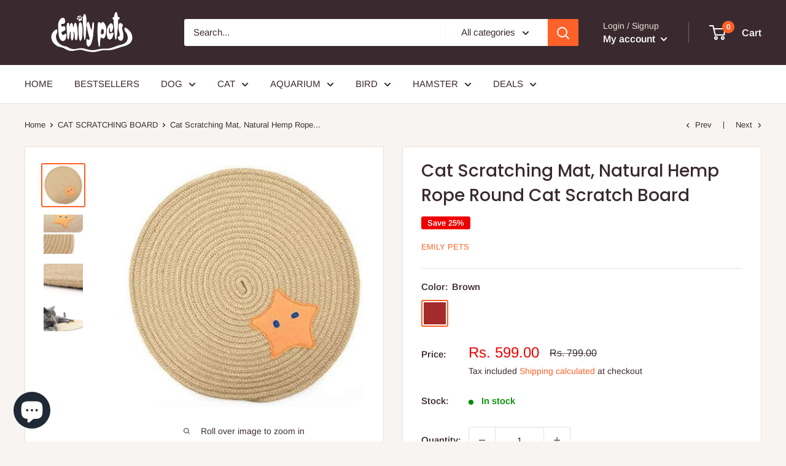

--- FILE ---
content_type: text/html; charset=utf-8
request_url: https://emilypets.co/collections/scratching-board/products/emily-pets-cat-scratching-mat-natural-hemp-rope-round-cat-scratch-board-for-cat-grinding-claws-protecting-furniture
body_size: 64707
content:
<!doctype html>

<html class="no-js" lang="en">
  <head>
  

	<!-- Added by AVADA SEO Suite -->
	








	<!-- /Added by AVADA SEO Suite -->
    <meta name="keywords" content= "accessories for dogs, cat accessories online india, pet clothes online india, cat supplies online india, buy cat supplies, dogs frock, best website to buy pet supplies, best place to buy pet supplies online," />
    <!-- Google Tag Manager -->
<script>(function(w,d,s,l,i){w[l]=w[l]||[];w[l].push({'gtm.start':
new Date().getTime(),event:'gtm.js'});var f=d.getElementsByTagName(s)[0],
j=d.createElement(s),dl=l!='dataLayer'?'&l='+l:'';j.async=true;j.src=
'https://www.googletagmanager.com/gtm.js?id='+i+dl;f.parentNode.insertBefore(j,f);
})(window,document,'script','dataLayer','GTM-NMFCTQQ');</script>
<!-- End Google Tag Manager -->
    <!-- Start SEOGuru On-Page SEO Optimize By ZendApps -->
    <title>  Cat Scratching Mat, Natural Hemp Rope Round Cat Scratch Board  </title>

    
        <meta name="description" content="Size: 40cm in diameter, material: hemp rope. Cat scratching pad is made of hemp rope, safe and durable, not easy to deform, durable and easy to clean. A wonderful gift for your cat to grind paws and vent the restless emotions, keep fit and active, and avoid harming your furniture. With light weight and durable, can bri" />
    

    
    
    
    
    
    

    <link rel="canonical" href="https://emilypets.co/products/emily-pets-cat-scratching-mat-natural-hemp-rope-round-cat-scratch-board-for-cat-grinding-claws-protecting-furniture" />
    <meta property="og:url" content="https://emilypets.co/products/emily-pets-cat-scratching-mat-natural-hemp-rope-round-cat-scratch-board-for-cat-grinding-claws-protecting-furniture">
    <meta property="og:type" content="website">

    <script type="application/ld+json">
    {
        "@context": "https://schema.org",
        "@type": "Organization", 
        "name": "Cature Shield LLP", 
        "url": "https://emilypets.co",
        "description": "Cature Shield LLP is a privately owned Indian trading and distribution company. Our management has many years experience in the fields of importing and distributing. The basic function of the company is to source, market and distribute pet products through our website to shops all over India markets.  Cature Shield LLP. started out as a small business in 2020 when the core business of the company was online marketing through Amazon and Flipkart", 
        "logo": "https://seofy-auto-seo-booster.zend-apps.com/storage/images/71579_logo.png",
        "image": "https://seofy-auto-seo-booster.zend-apps.com/storage/images/71579_logo.png", 
        "email": "catureindia@gmail.com", 
        "telephone": "8595673412", 
        "brand": {
            "@type": "Brand",
            "name": "Emily Pets"
        }, 
        "sameAs": [" https://www.facebook.com/Emilypets111/?ref=pages_you_manage ", " https://www.linkedin.com/company/75156698/admin/ ", "", "", "", " https://www.instagram.com/emilypets.cature/ ", ""]
    }
    </script>

    <script type="application/ld+json">
    {
        "@context": "http://schema.org",
        "@type": "WebSite",
        "url": "https://emilypets.co",
        "potentialAction": {
            "@type": "SearchAction",
            "target": "https://emilypets.co/search?q={query}",
            "query-input": "required name=query"
        }
    }
    </script>

    

    

    <meta property="og:site_name" content="Emily Pets">
    <meta property="og:title" content="Cat Scratching Mat, Natural Hemp Rope Round Cat Scratch Board">
    <meta property="og:description" content="Size: 40cm in diameter, material: hemp rope. Cat scratching pad is made of hemp rope, safe and durable, not easy to deform, durable and easy to clean. A wond...">
    <meta property="og:image" content="http://emilypets.co/cdn/shop/products/51SBAyVBDEL.jpg?v=1619414878">
    <meta property="og:image:secure_url" content="http://emilypets.co/cdn/shop/products/51SBAyVBDEL.jpg?v=1619414878">

    <meta name="twitter:card" content="summary_large_image">
    <meta name="twitter:title" content="Cat Scratching Mat, Natural Hemp Rope Round Cat Scratch Board">
    <meta name="twitter:description" content="Size: 40cm in diameter, material: hemp rope. Cat scratching pad is made of hemp rope, safe and durable, not easy to deform, durable and easy to clean. A wond...">
    <meta property="twitter:image" content="https://emilypets.co/cdn/shop/products/51SBAyVBDEL.jpg?v=1619414878">

    <script type="application/ld+json">
    {
        "@context": "http://schema.org",
        "@type": "Product",
        "@id": "https://emilypets.co/products/emily-pets-cat-scratching-mat-natural-hemp-rope-round-cat-scratch-board-for-cat-grinding-claws-protecting-furniture",
        "productId": "6792402731159",
        "brand": {
            "@type": "Brand",
            "name": "Emily Pets"
        },
        "sku": "EP-LYC09011-04-CS50-STAR",
        "description": "Size: 40cm in diameter, material: hemp rope. Cat scratching pad is made of hemp rope, safe and durable, not easy to deform, durable and easy to clean. A wonderful gift for your cat to grind paws and vent the restless emotions, keep fit and active, and avoid harming your furniture. With light weight and durable, can brings more fun to your cat, satisfy your cat's natural scratching instincts. Not only a great scratch toy, but also can be a pet bed mat, which is comfortable for your cat to rest and sleep.\nCountry Of Origin ChinaImporter Name - Cature Shield LLP B 114 Sector 63 Noida 201301 UPManufacturer Name - \"YIWU MUMING IMP \u0026amp; EXP CO., LTD68216,4F,101 Gate District 5, International Trade Mart, Yiwu, Zhejiang China.\"All Prices inclusive of Taxes.",
        "url": "https://emilypets.co/products/emily-pets-cat-scratching-mat-natural-hemp-rope-round-cat-scratch-board-for-cat-grinding-claws-protecting-furniture",
        "name": "Cat Scratching Mat, Natural Hemp Rope Round Cat Scratch Board",
        
        "image": "https://emilypets.co/cdn/shop/products/51SBAyVBDEL_grande.jpg?v=1619414878",
        
        "offers": {
            "@type": "Offer",
            "url": "https://emilypets.co/products/emily-pets-cat-scratching-mat-natural-hemp-rope-round-cat-scratch-board-for-cat-grinding-claws-protecting-furniture",
            "price": 599.00,
            "priceCurrency": "INR",
            "availability": "InStock",
            "itemCondition": "http://schema.org/NewCondition",
            "seller" : {
                "@type" : "Organization",
                "name" : "Emily Pets"
            }
        }
        
    }
    </script>







<!-- End SEOGuru On-Page SEO Optimize By ZendApps -->

    <meta charset="utf-8">
    <meta name="viewport" content="width=device-width, initial-scale=1.0, height=device-height, minimum-scale=1.0, maximum-scale=5.0">
    <meta name="theme-color" content="#ff6128">
    <meta name="google-site-verification" content="buSSsr95q58Bau1_rcSiYzQqEK1snOuKzmKwQ7qnMPU" /><title>Cat Scratching Mat, Natural Hemp Rope Round Cat Scratch Board
</title><meta name="description" content="Size: 40cm in diameter, material: hemp rope. Cat scratching pad is made of hemp rope, safe and durable, not easy to deform, durable and easy to clean. A wonderful gift for your cat to grind paws and vent the restless emotions, keep fit and active, and avoid harming your furniture. With light weight and durable, can bri"><link rel="canonical" href="https://emilypets.co/" /><link rel="shortcut icon" href="//emilypets.co/cdn/shop/files/Untitled-2_d82aff15-3389-4d84-a92b-2c22d9712c94_96x96.png?v=1631710915" type="image/png"><link rel="preload" as="style" href="//emilypets.co/cdn/shop/t/7/assets/theme.css?v=54638749410076340481621780447">
    <link rel="preload" as="script" href="//emilypets.co/cdn/shop/t/7/assets/theme.min.js?v=164977014983380440891642699836">
    <link rel="preconnect" href="https://cdn.shopify.com">
    <link rel="preconnect" href="https://fonts.shopifycdn.com">
    <link rel="dns-prefetch" href="https://productreviews.shopifycdn.com">
    <link rel="dns-prefetch" href="https://ajax.googleapis.com">
    <link rel="dns-prefetch" href="https://maps.googleapis.com">
    <link rel="dns-prefetch" href="https://maps.gstatic.com">

    <meta property="og:type" content="product">
  <meta property="og:title" content="Cat Scratching Mat, Natural Hemp Rope Round Cat Scratch Board"><meta property="og:image" content="http://emilypets.co/cdn/shop/products/51SBAyVBDEL.jpg?v=1619414878">
    <meta property="og:image:secure_url" content="https://emilypets.co/cdn/shop/products/51SBAyVBDEL.jpg?v=1619414878">
    <meta property="og:image:width" content="404">
    <meta property="og:image:height" content="405"><meta property="product:price:amount" content="599.00">
  <meta property="product:price:currency" content="INR"><meta property="og:description" content="Size: 40cm in diameter, material: hemp rope. Cat scratching pad is made of hemp rope, safe and durable, not easy to deform, durable and easy to clean. A wonderful gift for your cat to grind paws and vent the restless emotions, keep fit and active, and avoid harming your furniture. With light weight and durable, can bri"><meta property="og:url" content="https://emilypets.co/products/emily-pets-cat-scratching-mat-natural-hemp-rope-round-cat-scratch-board-for-cat-grinding-claws-protecting-furniture">
<meta property="og:site_name" content="Emily Pets"><meta name="twitter:card" content="summary"><meta name="twitter:title" content="Cat Scratching Mat, Natural Hemp Rope Round Cat Scratch Board">
  <meta name="twitter:description" content="Size: 40cm in diameter, material: hemp rope. Cat scratching pad is made of hemp rope, safe and durable, not easy to deform, durable and easy to clean. A wonderful gift for your cat to grind paws and vent the restless emotions, keep fit and active, and avoid harming your furniture. With light weight and durable, can brings more fun to your cat, satisfy your cat&#39;s natural scratching instincts. Not only a great scratch toy, but also can be a pet bed mat, which is comfortable for your cat to rest and sleep.
Country Of Origin ChinaImporter Name - Cature Shield LLP B 114 Sector 63 Noida 201301 UPManufacturer Name - &quot;YIWU MUMING IMP &amp;amp; EXP CO., LTD68216,4F,101 Gate District 5, International Trade Mart, Yiwu, Zhejiang China.&quot;All Prices inclusive of Taxes.">
  <meta name="twitter:image" content="https://emilypets.co/cdn/shop/products/51SBAyVBDEL_600x600_crop_center.jpg?v=1619414878">
    <link rel="preload" href="//emilypets.co/cdn/fonts/poppins/poppins_n5.ad5b4b72b59a00358afc706450c864c3c8323842.woff2" as="font" type="font/woff2" crossorigin>
<link rel="preload" href="//emilypets.co/cdn/fonts/arimo/arimo_n4.a7efb558ca22d2002248bbe6f302a98edee38e35.woff2" as="font" type="font/woff2" crossorigin>

<style>
  @font-face {
  font-family: Poppins;
  font-weight: 500;
  font-style: normal;
  font-display: swap;
  src: url("//emilypets.co/cdn/fonts/poppins/poppins_n5.ad5b4b72b59a00358afc706450c864c3c8323842.woff2") format("woff2"),
       url("//emilypets.co/cdn/fonts/poppins/poppins_n5.33757fdf985af2d24b32fcd84c9a09224d4b2c39.woff") format("woff");
}

  @font-face {
  font-family: Arimo;
  font-weight: 400;
  font-style: normal;
  font-display: swap;
  src: url("//emilypets.co/cdn/fonts/arimo/arimo_n4.a7efb558ca22d2002248bbe6f302a98edee38e35.woff2") format("woff2"),
       url("//emilypets.co/cdn/fonts/arimo/arimo_n4.0da809f7d1d5ede2a73be7094ac00741efdb6387.woff") format("woff");
}

@font-face {
  font-family: Arimo;
  font-weight: 600;
  font-style: normal;
  font-display: swap;
  src: url("//emilypets.co/cdn/fonts/arimo/arimo_n6.9c18b0befd86597f319b7d7f925727d04c262b32.woff2") format("woff2"),
       url("//emilypets.co/cdn/fonts/arimo/arimo_n6.422bf6679b81a8bfb1b25d19299a53688390c2b9.woff") format("woff");
}

@font-face {
  font-family: Poppins;
  font-weight: 500;
  font-style: italic;
  font-display: swap;
  src: url("//emilypets.co/cdn/fonts/poppins/poppins_i5.6acfce842c096080e34792078ef3cb7c3aad24d4.woff2") format("woff2"),
       url("//emilypets.co/cdn/fonts/poppins/poppins_i5.a49113e4fe0ad7fd7716bd237f1602cbec299b3c.woff") format("woff");
}


  @font-face {
  font-family: Arimo;
  font-weight: 700;
  font-style: normal;
  font-display: swap;
  src: url("//emilypets.co/cdn/fonts/arimo/arimo_n7.1d2d0638e6a1228d86beb0e10006e3280ccb2d04.woff2") format("woff2"),
       url("//emilypets.co/cdn/fonts/arimo/arimo_n7.f4b9139e8eac4a17b38b8707044c20f54c3be479.woff") format("woff");
}

  @font-face {
  font-family: Arimo;
  font-weight: 400;
  font-style: italic;
  font-display: swap;
  src: url("//emilypets.co/cdn/fonts/arimo/arimo_i4.438ddb21a1b98c7230698d70dc1a21df235701b2.woff2") format("woff2"),
       url("//emilypets.co/cdn/fonts/arimo/arimo_i4.0e1908a0dc1ec32fabb5a03a0c9ee2083f82e3d7.woff") format("woff");
}

  @font-face {
  font-family: Arimo;
  font-weight: 700;
  font-style: italic;
  font-display: swap;
  src: url("//emilypets.co/cdn/fonts/arimo/arimo_i7.b9f09537c29041ec8d51f8cdb7c9b8e4f1f82cb1.woff2") format("woff2"),
       url("//emilypets.co/cdn/fonts/arimo/arimo_i7.ec659fc855f754fd0b1bd052e606bba1058f73da.woff") format("woff");
}


  :root {
    --default-text-font-size : 15px;
    --base-text-font-size    : 15px;
    --heading-font-family    : Poppins, sans-serif;
    --heading-font-weight    : 500;
    --heading-font-style     : normal;
    --text-font-family       : Arimo, sans-serif;
    --text-font-weight       : 400;
    --text-font-style        : normal;
    --text-font-bolder-weight: 600;
    --text-link-decoration   : underline;

    --text-color               : #3a2a2f;
    --text-color-rgb           : 58, 42, 47;
    --heading-color            : #3a2a2f;
    --border-color             : #e7e2de;
    --border-color-rgb         : 231, 226, 222;
    --form-border-color        : #dcd5cf;
    --accent-color             : #ff6128;
    --accent-color-rgb         : 255, 97, 40;
    --link-color               : #ff6128;
    --link-color-hover         : #da3a00;
    --background               : #f7f4f2;
    --secondary-background     : #ffffff;
    --secondary-background-rgb : 255, 255, 255;
    --accent-background        : rgba(255, 97, 40, 0.08);

    --input-background: #ffffff;

    --error-color       : #f71b1b;
    --error-background  : rgba(247, 27, 27, 0.07);
    --success-color     : #48b448;
    --success-background: rgba(72, 180, 72, 0.11);

    --primary-button-background      : #ff6128;
    --primary-button-background-rgb  : 255, 97, 40;
    --primary-button-text-color      : #ffffff;
    --secondary-button-background    : #3a2a2f;
    --secondary-button-background-rgb: 58, 42, 47;
    --secondary-button-text-color    : #ffffff;

    --header-background      : #3a2a2f;
    --header-text-color      : #ffffff;
    --header-light-text-color: #e9e2dd;
    --header-border-color    : rgba(233, 226, 221, 0.3);
    --header-accent-color    : #ff6128;

    --footer-background-color:    #f7f4f2;
    --footer-heading-text-color:  #3a2a2f;
    --footer-body-text-color:     #3a2a2f;
    --footer-body-text-color-rgb: 58, 42, 47;
    --footer-accent-color:        #ff6128;
    --footer-accent-color-rgb:    255, 97, 40;
    --footer-border:              1px solid var(--border-color);
    
    --flickity-arrow-color: #bcaea3;--product-on-sale-accent           : #ee0000;
    --product-on-sale-accent-rgb       : 238, 0, 0;
    --product-on-sale-color            : #ffffff;
    --product-in-stock-color           : #008a00;
    --product-low-stock-color          : #ee0000;
    --product-sold-out-color           : #d1d1d4;
    --product-custom-label-1-background: #ff6128;
    --product-custom-label-1-color     : #ffffff;
    --product-custom-label-2-background: #a95ebe;
    --product-custom-label-2-color     : #ffffff;
    --product-review-star-color        : #ffb647;

    --mobile-container-gutter : 20px;
    --desktop-container-gutter: 40px;
  }
</style>

<script>
  // IE11 does not have support for CSS variables, so we have to polyfill them
  if (!(((window || {}).CSS || {}).supports && window.CSS.supports('(--a: 0)'))) {
    const script = document.createElement('script');
    script.type = 'text/javascript';
    script.src = 'https://cdn.jsdelivr.net/npm/css-vars-ponyfill@2';
    script.onload = function() {
      cssVars({});
    };

    document.getElementsByTagName('head')[0].appendChild(script);
  }
</script>


    <script>window.performance && window.performance.mark && window.performance.mark('shopify.content_for_header.start');</script><meta name="facebook-domain-verification" content="1hlxwgfmbmtsyv8ov97ydhfxvm137w">
<meta name="facebook-domain-verification" content="cdhhgutgj1njp67fg7aukwseouh9hz">
<meta name="google-site-verification" content="pUpx5goF9HEFej1TJyTVIUPxVhaQsNFNzDMwfFEZFt8">
<meta id="shopify-digital-wallet" name="shopify-digital-wallet" content="/55238819991/digital_wallets/dialog">
<link rel="alternate" type="application/json+oembed" href="https://emilypets.co/products/emily-pets-cat-scratching-mat-natural-hemp-rope-round-cat-scratch-board-for-cat-grinding-claws-protecting-furniture.oembed">
<script async="async" src="/checkouts/internal/preloads.js?locale=en-IN"></script>
<script id="shopify-features" type="application/json">{"accessToken":"ad60ae8374290da3868fe02df4851864","betas":["rich-media-storefront-analytics"],"domain":"emilypets.co","predictiveSearch":true,"shopId":55238819991,"locale":"en"}</script>
<script>var Shopify = Shopify || {};
Shopify.shop = "cature-shield-llp.myshopify.com";
Shopify.locale = "en";
Shopify.currency = {"active":"INR","rate":"1.0"};
Shopify.country = "IN";
Shopify.theme = {"name":"Copy of Warehouse","id":122985611415,"schema_name":"Warehouse","schema_version":"1.16.8","theme_store_id":871,"role":"main"};
Shopify.theme.handle = "null";
Shopify.theme.style = {"id":null,"handle":null};
Shopify.cdnHost = "emilypets.co/cdn";
Shopify.routes = Shopify.routes || {};
Shopify.routes.root = "/";</script>
<script type="module">!function(o){(o.Shopify=o.Shopify||{}).modules=!0}(window);</script>
<script>!function(o){function n(){var o=[];function n(){o.push(Array.prototype.slice.apply(arguments))}return n.q=o,n}var t=o.Shopify=o.Shopify||{};t.loadFeatures=n(),t.autoloadFeatures=n()}(window);</script>
<script id="shop-js-analytics" type="application/json">{"pageType":"product"}</script>
<script defer="defer" async type="module" src="//emilypets.co/cdn/shopifycloud/shop-js/modules/v2/client.init-shop-cart-sync_BN7fPSNr.en.esm.js"></script>
<script defer="defer" async type="module" src="//emilypets.co/cdn/shopifycloud/shop-js/modules/v2/chunk.common_Cbph3Kss.esm.js"></script>
<script defer="defer" async type="module" src="//emilypets.co/cdn/shopifycloud/shop-js/modules/v2/chunk.modal_DKumMAJ1.esm.js"></script>
<script type="module">
  await import("//emilypets.co/cdn/shopifycloud/shop-js/modules/v2/client.init-shop-cart-sync_BN7fPSNr.en.esm.js");
await import("//emilypets.co/cdn/shopifycloud/shop-js/modules/v2/chunk.common_Cbph3Kss.esm.js");
await import("//emilypets.co/cdn/shopifycloud/shop-js/modules/v2/chunk.modal_DKumMAJ1.esm.js");

  window.Shopify.SignInWithShop?.initShopCartSync?.({"fedCMEnabled":true,"windoidEnabled":true});

</script>
<script>(function() {
  var isLoaded = false;
  function asyncLoad() {
    if (isLoaded) return;
    isLoaded = true;
    var urls = ["https:\/\/chimpstatic.com\/mcjs-connected\/js\/users\/d194eda9e46154c30eda5fc5a\/d261a539f27b25f1a4ed8b060.js?shop=cature-shield-llp.myshopify.com","https:\/\/cdn.nfcube.com\/instafeed-dbcca695c069cef1a131e03fafc02000.js?shop=cature-shield-llp.myshopify.com","\/\/cdn.shopify.com\/proxy\/a076524407b68fa7269d5766a78025ad7f2ee966db4f4971809a696f929f65be\/b2b-solution.bsscommerce.com\/js\/bss-b2b-cp.js?shop=cature-shield-llp.myshopify.com\u0026sp-cache-control=cHVibGljLCBtYXgtYWdlPTkwMA"];
    for (var i = 0; i < urls.length; i++) {
      var s = document.createElement('script');
      s.type = 'text/javascript';
      s.async = true;
      s.src = urls[i];
      var x = document.getElementsByTagName('script')[0];
      x.parentNode.insertBefore(s, x);
    }
  };
  if(window.attachEvent) {
    window.attachEvent('onload', asyncLoad);
  } else {
    window.addEventListener('load', asyncLoad, false);
  }
})();</script>
<script id="__st">var __st={"a":55238819991,"offset":19800,"reqid":"6e4ba7e8-fa90-4f17-a2f3-94909c2d434f-1769822437","pageurl":"emilypets.co\/collections\/scratching-board\/products\/emily-pets-cat-scratching-mat-natural-hemp-rope-round-cat-scratch-board-for-cat-grinding-claws-protecting-furniture","u":"fa1fe2c50b8c","p":"product","rtyp":"product","rid":6792402731159};</script>
<script>window.ShopifyPaypalV4VisibilityTracking = true;</script>
<script id="captcha-bootstrap">!function(){'use strict';const t='contact',e='account',n='new_comment',o=[[t,t],['blogs',n],['comments',n],[t,'customer']],c=[[e,'customer_login'],[e,'guest_login'],[e,'recover_customer_password'],[e,'create_customer']],r=t=>t.map((([t,e])=>`form[action*='/${t}']:not([data-nocaptcha='true']) input[name='form_type'][value='${e}']`)).join(','),a=t=>()=>t?[...document.querySelectorAll(t)].map((t=>t.form)):[];function s(){const t=[...o],e=r(t);return a(e)}const i='password',u='form_key',d=['recaptcha-v3-token','g-recaptcha-response','h-captcha-response',i],f=()=>{try{return window.sessionStorage}catch{return}},m='__shopify_v',_=t=>t.elements[u];function p(t,e,n=!1){try{const o=window.sessionStorage,c=JSON.parse(o.getItem(e)),{data:r}=function(t){const{data:e,action:n}=t;return t[m]||n?{data:e,action:n}:{data:t,action:n}}(c);for(const[e,n]of Object.entries(r))t.elements[e]&&(t.elements[e].value=n);n&&o.removeItem(e)}catch(o){console.error('form repopulation failed',{error:o})}}const l='form_type',E='cptcha';function T(t){t.dataset[E]=!0}const w=window,h=w.document,L='Shopify',v='ce_forms',y='captcha';let A=!1;((t,e)=>{const n=(g='f06e6c50-85a8-45c8-87d0-21a2b65856fe',I='https://cdn.shopify.com/shopifycloud/storefront-forms-hcaptcha/ce_storefront_forms_captcha_hcaptcha.v1.5.2.iife.js',D={infoText:'Protected by hCaptcha',privacyText:'Privacy',termsText:'Terms'},(t,e,n)=>{const o=w[L][v],c=o.bindForm;if(c)return c(t,g,e,D).then(n);var r;o.q.push([[t,g,e,D],n]),r=I,A||(h.body.append(Object.assign(h.createElement('script'),{id:'captcha-provider',async:!0,src:r})),A=!0)});var g,I,D;w[L]=w[L]||{},w[L][v]=w[L][v]||{},w[L][v].q=[],w[L][y]=w[L][y]||{},w[L][y].protect=function(t,e){n(t,void 0,e),T(t)},Object.freeze(w[L][y]),function(t,e,n,w,h,L){const[v,y,A,g]=function(t,e,n){const i=e?o:[],u=t?c:[],d=[...i,...u],f=r(d),m=r(i),_=r(d.filter((([t,e])=>n.includes(e))));return[a(f),a(m),a(_),s()]}(w,h,L),I=t=>{const e=t.target;return e instanceof HTMLFormElement?e:e&&e.form},D=t=>v().includes(t);t.addEventListener('submit',(t=>{const e=I(t);if(!e)return;const n=D(e)&&!e.dataset.hcaptchaBound&&!e.dataset.recaptchaBound,o=_(e),c=g().includes(e)&&(!o||!o.value);(n||c)&&t.preventDefault(),c&&!n&&(function(t){try{if(!f())return;!function(t){const e=f();if(!e)return;const n=_(t);if(!n)return;const o=n.value;o&&e.removeItem(o)}(t);const e=Array.from(Array(32),(()=>Math.random().toString(36)[2])).join('');!function(t,e){_(t)||t.append(Object.assign(document.createElement('input'),{type:'hidden',name:u})),t.elements[u].value=e}(t,e),function(t,e){const n=f();if(!n)return;const o=[...t.querySelectorAll(`input[type='${i}']`)].map((({name:t})=>t)),c=[...d,...o],r={};for(const[a,s]of new FormData(t).entries())c.includes(a)||(r[a]=s);n.setItem(e,JSON.stringify({[m]:1,action:t.action,data:r}))}(t,e)}catch(e){console.error('failed to persist form',e)}}(e),e.submit())}));const S=(t,e)=>{t&&!t.dataset[E]&&(n(t,e.some((e=>e===t))),T(t))};for(const o of['focusin','change'])t.addEventListener(o,(t=>{const e=I(t);D(e)&&S(e,y())}));const B=e.get('form_key'),M=e.get(l),P=B&&M;t.addEventListener('DOMContentLoaded',(()=>{const t=y();if(P)for(const e of t)e.elements[l].value===M&&p(e,B);[...new Set([...A(),...v().filter((t=>'true'===t.dataset.shopifyCaptcha))])].forEach((e=>S(e,t)))}))}(h,new URLSearchParams(w.location.search),n,t,e,['guest_login'])})(!0,!0)}();</script>
<script integrity="sha256-4kQ18oKyAcykRKYeNunJcIwy7WH5gtpwJnB7kiuLZ1E=" data-source-attribution="shopify.loadfeatures" defer="defer" src="//emilypets.co/cdn/shopifycloud/storefront/assets/storefront/load_feature-a0a9edcb.js" crossorigin="anonymous"></script>
<script data-source-attribution="shopify.dynamic_checkout.dynamic.init">var Shopify=Shopify||{};Shopify.PaymentButton=Shopify.PaymentButton||{isStorefrontPortableWallets:!0,init:function(){window.Shopify.PaymentButton.init=function(){};var t=document.createElement("script");t.src="https://emilypets.co/cdn/shopifycloud/portable-wallets/latest/portable-wallets.en.js",t.type="module",document.head.appendChild(t)}};
</script>
<script data-source-attribution="shopify.dynamic_checkout.buyer_consent">
  function portableWalletsHideBuyerConsent(e){var t=document.getElementById("shopify-buyer-consent"),n=document.getElementById("shopify-subscription-policy-button");t&&n&&(t.classList.add("hidden"),t.setAttribute("aria-hidden","true"),n.removeEventListener("click",e))}function portableWalletsShowBuyerConsent(e){var t=document.getElementById("shopify-buyer-consent"),n=document.getElementById("shopify-subscription-policy-button");t&&n&&(t.classList.remove("hidden"),t.removeAttribute("aria-hidden"),n.addEventListener("click",e))}window.Shopify?.PaymentButton&&(window.Shopify.PaymentButton.hideBuyerConsent=portableWalletsHideBuyerConsent,window.Shopify.PaymentButton.showBuyerConsent=portableWalletsShowBuyerConsent);
</script>
<script>
  function portableWalletsCleanup(e){e&&e.src&&console.error("Failed to load portable wallets script "+e.src);var t=document.querySelectorAll("shopify-accelerated-checkout .shopify-payment-button__skeleton, shopify-accelerated-checkout-cart .wallet-cart-button__skeleton"),e=document.getElementById("shopify-buyer-consent");for(let e=0;e<t.length;e++)t[e].remove();e&&e.remove()}function portableWalletsNotLoadedAsModule(e){e instanceof ErrorEvent&&"string"==typeof e.message&&e.message.includes("import.meta")&&"string"==typeof e.filename&&e.filename.includes("portable-wallets")&&(window.removeEventListener("error",portableWalletsNotLoadedAsModule),window.Shopify.PaymentButton.failedToLoad=e,"loading"===document.readyState?document.addEventListener("DOMContentLoaded",window.Shopify.PaymentButton.init):window.Shopify.PaymentButton.init())}window.addEventListener("error",portableWalletsNotLoadedAsModule);
</script>

<script type="module" src="https://emilypets.co/cdn/shopifycloud/portable-wallets/latest/portable-wallets.en.js" onError="portableWalletsCleanup(this)" crossorigin="anonymous"></script>
<script nomodule>
  document.addEventListener("DOMContentLoaded", portableWalletsCleanup);
</script>

<link id="shopify-accelerated-checkout-styles" rel="stylesheet" media="screen" href="https://emilypets.co/cdn/shopifycloud/portable-wallets/latest/accelerated-checkout-backwards-compat.css" crossorigin="anonymous">
<style id="shopify-accelerated-checkout-cart">
        #shopify-buyer-consent {
  margin-top: 1em;
  display: inline-block;
  width: 100%;
}

#shopify-buyer-consent.hidden {
  display: none;
}

#shopify-subscription-policy-button {
  background: none;
  border: none;
  padding: 0;
  text-decoration: underline;
  font-size: inherit;
  cursor: pointer;
}

#shopify-subscription-policy-button::before {
  box-shadow: none;
}

      </style>

<script>window.performance && window.performance.mark && window.performance.mark('shopify.content_for_header.end');</script>

    <link rel="stylesheet" href="//emilypets.co/cdn/shop/t/7/assets/theme.css?v=54638749410076340481621780447">

    
  <script type="application/ld+json">
  {
    "@context": "http://schema.org",
    "@type": "Product",
    "offers": [{
          "@type": "Offer",
          "name": "Brown",
          "availability":"https://schema.org/InStock",
          "price": 599.0,
          "priceCurrency": "INR",
          "priceValidUntil": "2026-02-10","sku": "EP-LYC09011-04-CS50-STAR","url": "/products/emily-pets-cat-scratching-mat-natural-hemp-rope-round-cat-scratch-board-for-cat-grinding-claws-protecting-furniture?variant=39947210096791"
        }
],
    "brand": {
      "name": "Emily Pets"
    },
    "name": "Cat Scratching Mat, Natural Hemp Rope Round Cat Scratch Board",
    "description": "Size: 40cm in diameter, material: hemp rope. Cat scratching pad is made of hemp rope, safe and durable, not easy to deform, durable and easy to clean. A wonderful gift for your cat to grind paws and vent the restless emotions, keep fit and active, and avoid harming your furniture. With light weight and durable, can brings more fun to your cat, satisfy your cat's natural scratching instincts. Not only a great scratch toy, but also can be a pet bed mat, which is comfortable for your cat to rest and sleep.\nCountry Of Origin ChinaImporter Name - Cature Shield LLP B 114 Sector 63 Noida 201301 UPManufacturer Name - \"YIWU MUMING IMP \u0026amp; EXP CO., LTD68216,4F,101 Gate District 5, International Trade Mart, Yiwu, Zhejiang China.\"All Prices inclusive of Taxes.",
    "category": "Cat Supplies",
    "url": "/products/emily-pets-cat-scratching-mat-natural-hemp-rope-round-cat-scratch-board-for-cat-grinding-claws-protecting-furniture",
    "sku": "EP-LYC09011-04-CS50-STAR",
    "image": {
      "@type": "ImageObject",
      "url": "https://emilypets.co/cdn/shop/products/51SBAyVBDEL_1024x.jpg?v=1619414878",
      "image": "https://emilypets.co/cdn/shop/products/51SBAyVBDEL_1024x.jpg?v=1619414878",
      "name": "Cat Scratching Mat, Natural Hemp Rope Round Cat Scratch Board",
      "width": "1024",
      "height": "1024"
    }
  }
  </script>



  <script type="application/ld+json">
  {
    "@context": "http://schema.org",
    "@type": "BreadcrumbList",
  "itemListElement": [{
      "@type": "ListItem",
      "position": 1,
      "name": "Home",
      "item": "https://emilypets.co"
    },{
          "@type": "ListItem",
          "position": 2,
          "name": "CAT SCRATCHING BOARD",
          "item": "https://emilypets.co/collections/scratching-board"
        }, {
          "@type": "ListItem",
          "position": 3,
          "name": "Cat Scratching Mat, Natural Hemp Rope Round Cat Scratch Board",
          "item": "https://emilypets.co/collections/scratching-board/products/emily-pets-cat-scratching-mat-natural-hemp-rope-round-cat-scratch-board-for-cat-grinding-claws-protecting-furniture"
        }]
  }
  </script>


    <script>
      // This allows to expose several variables to the global scope, to be used in scripts
      window.theme = {
        pageType: "product",
        cartCount: 0,
        moneyFormat: "Rs. {{amount}}",
        moneyWithCurrencyFormat: "Rs. {{amount}}",
        showDiscount: true,
        discountMode: "percentage",
        searchMode: "product,article,page",
        searchUnavailableProducts: "hide",
        cartType: "drawer"
      };

      window.routes = {
        rootUrl: "\/",
        rootUrlWithoutSlash: '',
        cartUrl: "\/cart",
        cartAddUrl: "\/cart\/add",
        cartChangeUrl: "\/cart\/change",
        searchUrl: "\/search",
        productRecommendationsUrl: "\/recommendations\/products"
      };

      window.languages = {
        productRegularPrice: "Regular price",
        productSalePrice: "Sale price",
        collectionOnSaleLabel: "Save {{savings}}",
        productFormUnavailable: "Unavailable",
        productFormAddToCart: "Add to cart",
        productFormSoldOut: "Sold out",
        productAdded: "Product has been added to your cart",
        productAddedShort: "Added!",
        shippingEstimatorNoResults: "No shipping could be found for your address.",
        shippingEstimatorOneResult: "There is one shipping rate for your address:",
        shippingEstimatorMultipleResults: "There are {{count}} shipping rates for your address:",
        shippingEstimatorErrors: "There are some errors:"
      };

      window.lazySizesConfig = {
        loadHidden: false,
        hFac: 0.8,
        expFactor: 3,
        customMedia: {
          '--phone': '(max-width: 640px)',
          '--tablet': '(min-width: 641px) and (max-width: 1023px)',
          '--lap': '(min-width: 1024px)'
        }
      };

      document.documentElement.className = document.documentElement.className.replace('no-js', 'js');
    </script><script src="//emilypets.co/cdn/shop/t/7/assets/theme.min.js?v=164977014983380440891642699836" defer></script>
    <script src="//emilypets.co/cdn/shop/t/7/assets/custom.js?v=90373254691674712701621780445" defer></script><script>
        (function () {
          window.onpageshow = function() {
            // We force re-freshing the cart content onpageshow, as most browsers will serve a cache copy when hitting the
            // back button, which cause staled data
            document.documentElement.dispatchEvent(new CustomEvent('cart:refresh', {
              bubbles: true,
              detail: {scrollToTop: false}
            }));
          };
        })();
      </script><script type="text/javascript" src="https://firebasestorage.googleapis.com/v0/b/vajro/o/app_install_popup.js?alt=media"></script> 
<script> 
    VJR_BANNER.init({ 
        "title": "emily pets", // Title of the app 
        "sub_title": "Shop on the go with our mobile app", // Subtitle and it can be empty 
        "image_url": "https://lh3.googleusercontent.com/lmymkhqpBqtij-_V_1_DhMc3aHJCf4zTYIzNzyzUYcOzlivs6lajLPrRpQpJXRbErl8", // Image URL 
        "button_color": "#232323",  // button background color 
        "text_color": "#FFFFFF",  // Button text color 
        "button_text": "INSTALL",  // Button text color 
        "ios_appid": "",  // iOS Itunes ID (from App Store Connect portal) 
        "android_packagage_name": "co.emilypets", //Android app package name 
        "appid": "22642", //vajro App ID 
        "days": 1 //number of days Cookie should be stored 
    }); 
</script><script type="text/javascript">var af_shop_id = 1591; var af_is_allowed = 0; var ar_base_uri = "https://storage.googleapis.com/singleton-software-bucket/advancedregistration/prod/main.js";</script><style>
    #AFRegistrationFormPreload {
        background: url(//emilypets.co/cdn/s/global/lightbox/v204/loading.gif) center no-repeat;
        background-size: 30px;
        text-indent: -9999999px;
        display: block;
        width: 100%;
        height: 200px;
    }
</style>
<script type="text/javascript">
    var intervalId = null;
    var varCounter = 0;
    var containScriptTagFirstControll = false;
    var containScriptTagSecondControll = false;
    window.onload = function() {
        scripts = document.getElementsByTagName("script");
        for (var i = 0; i < scripts.length; i++) {
            if (scripts[i].src.includes(ar_base_uri)) {
                containScriptTagFirstControll = true;
            }
        }
        if (!containScriptTagFirstControll) {
            intervalId = setInterval(function() {
                if (varCounter < 5) {
                    varCounter++;
                    scripts = document.getElementsByTagName("script");
                    for (var i = 0; i < scripts.length; i++) {
                        if (scripts[i].src.includes(ar_base_uri)) {
                            containScriptTagSecondControll = true;
                        }
                    }
                } else {
                    if (!containScriptTagSecondControll) {
                        document.getElementById("AFRegistrationFormPreload").style.display = "none";
                        document.getElementById("AFOriginalRegistrationWrapper").style.display = "block";
                    }
                    clearInterval(intervalId);
                }
            }, 50);
        }
    }
</script><script id="bss-b2b-store-data" type="application/json">
{
  "shop": {
    "domain": "emilypets.co",
    "permanent_domain": "cature-shield-llp.myshopify.com",
    "url": "https://emilypets.co",
    "secure_url": "https://emilypets.co",
    "money_format": "Rs. {{amount}}",
    "currency": "INR",
    "cart_current_currency": "INR",
    "multi_currencies": [
        
            "INR"
        
    ]
  },
  "customer": {
    "id": null,
    "tags": null,
    "tax_exempt": null,
    "email": ""
  },
  "cart": {"note":null,"attributes":{},"original_total_price":0,"total_price":0,"total_discount":0,"total_weight":0.0,"item_count":0,"items":[],"requires_shipping":false,"currency":"INR","items_subtotal_price":0,"cart_level_discount_applications":[],"checkout_charge_amount":0},
  "line_item_products": [],
  "template": "product",
  "product": {"id":6792402731159,"title":"Cat Scratching Mat, Natural Hemp Rope Round Cat Scratch Board","handle":"emily-pets-cat-scratching-mat-natural-hemp-rope-round-cat-scratch-board-for-cat-grinding-claws-protecting-furniture","description":"\u003cp\u003e\u003cspan data-mce-fragment=\"1\"\u003eSize: 40cm in diameter, material: hemp rope. Cat scratching pad is made of hemp rope, safe and durable, not easy to deform, durable and easy to clean. A wonderful gift for your cat to grind paws and vent the restless emotions, keep fit and active, and avoid harming your furniture. With light weight and durable, can brings more fun to your cat, satisfy your cat's natural scratching instincts. Not only a great scratch toy, but also can be a pet bed mat, which is comfortable for your cat to rest and sleep.\u003c\/span\u003e\u003c\/p\u003e\n\u003cp\u003e\u003cspan data-mce-fragment=\"1\"\u003eCountry Of Origin China\u003cbr\u003eImporter Name - Cature Shield LLP B 114 Sector 63 Noida 201301 UP\u003cbr\u003eManufacturer Name - \"YIWU MUMING IMP \u0026amp; EXP CO., LTD\u003cbr\u003e68216,4F,101 Gate District 5, International Trade Mart, Yiwu, Zhejiang China.\"\u003cbr\u003eAll Prices inclusive of Taxes.\u003cbr\u003e\u003c\/span\u003e\u003c\/p\u003e","published_at":"2025-01-27T16:31:51+05:30","created_at":"2021-04-26T10:57:56+05:30","vendor":"Emily Pets","type":"Cat Supplies","tags":["ALL COLLECTION","CAT ACCESSORIES","CAT SCRATCHING BOARD","CAT TOYS"],"price":59900,"price_min":59900,"price_max":59900,"available":true,"price_varies":false,"compare_at_price":79900,"compare_at_price_min":79900,"compare_at_price_max":79900,"compare_at_price_varies":false,"variants":[{"id":39947210096791,"title":"Brown","option1":"Brown","option2":null,"option3":null,"sku":"EP-LYC09011-04-CS50-STAR","requires_shipping":true,"taxable":false,"featured_image":{"id":30137240879255,"product_id":6792402731159,"position":1,"created_at":"2021-04-26T10:57:58+05:30","updated_at":"2021-04-26T10:57:58+05:30","alt":null,"width":404,"height":405,"src":"\/\/emilypets.co\/cdn\/shop\/products\/51SBAyVBDEL.jpg?v=1619414878","variant_ids":[39947210096791]},"available":true,"name":"Cat Scratching Mat, Natural Hemp Rope Round Cat Scratch Board - Brown","public_title":"Brown","options":["Brown"],"price":59900,"weight":500,"compare_at_price":79900,"inventory_management":"shopify","barcode":"","featured_media":{"alt":null,"id":22469903384727,"position":1,"preview_image":{"aspect_ratio":0.998,"height":405,"width":404,"src":"\/\/emilypets.co\/cdn\/shop\/products\/51SBAyVBDEL.jpg?v=1619414878"}},"requires_selling_plan":false,"selling_plan_allocations":[]}],"images":["\/\/emilypets.co\/cdn\/shop\/products\/51SBAyVBDEL.jpg?v=1619414878","\/\/emilypets.co\/cdn\/shop\/products\/61C6GDtyojL.jpg?v=1619414878","\/\/emilypets.co\/cdn\/shop\/products\/41AaUjLR4aL.jpg?v=1619414879","\/\/emilypets.co\/cdn\/shop\/products\/41vPSYAY7fL.jpg?v=1619414879"],"featured_image":"\/\/emilypets.co\/cdn\/shop\/products\/51SBAyVBDEL.jpg?v=1619414878","options":["Color"],"media":[{"alt":null,"id":22469903384727,"position":1,"preview_image":{"aspect_ratio":0.998,"height":405,"width":404,"src":"\/\/emilypets.co\/cdn\/shop\/products\/51SBAyVBDEL.jpg?v=1619414878"},"aspect_ratio":0.998,"height":405,"media_type":"image","src":"\/\/emilypets.co\/cdn\/shop\/products\/51SBAyVBDEL.jpg?v=1619414878","width":404},{"alt":null,"id":22469903417495,"position":2,"preview_image":{"aspect_ratio":1.0,"height":500,"width":500,"src":"\/\/emilypets.co\/cdn\/shop\/products\/61C6GDtyojL.jpg?v=1619414878"},"aspect_ratio":1.0,"height":500,"media_type":"image","src":"\/\/emilypets.co\/cdn\/shop\/products\/61C6GDtyojL.jpg?v=1619414878","width":500},{"alt":null,"id":22469903450263,"position":3,"preview_image":{"aspect_ratio":1.241,"height":403,"width":500,"src":"\/\/emilypets.co\/cdn\/shop\/products\/41AaUjLR4aL.jpg?v=1619414879"},"aspect_ratio":1.241,"height":403,"media_type":"image","src":"\/\/emilypets.co\/cdn\/shop\/products\/41AaUjLR4aL.jpg?v=1619414879","width":500},{"alt":null,"id":22469903483031,"position":4,"preview_image":{"aspect_ratio":1.401,"height":357,"width":500,"src":"\/\/emilypets.co\/cdn\/shop\/products\/41vPSYAY7fL.jpg?v=1619414879"},"aspect_ratio":1.401,"height":357,"media_type":"image","src":"\/\/emilypets.co\/cdn\/shop\/products\/41vPSYAY7fL.jpg?v=1619414879","width":500}],"requires_selling_plan":false,"selling_plan_groups":[],"content":"\u003cp\u003e\u003cspan data-mce-fragment=\"1\"\u003eSize: 40cm in diameter, material: hemp rope. Cat scratching pad is made of hemp rope, safe and durable, not easy to deform, durable and easy to clean. A wonderful gift for your cat to grind paws and vent the restless emotions, keep fit and active, and avoid harming your furniture. With light weight and durable, can brings more fun to your cat, satisfy your cat's natural scratching instincts. Not only a great scratch toy, but also can be a pet bed mat, which is comfortable for your cat to rest and sleep.\u003c\/span\u003e\u003c\/p\u003e\n\u003cp\u003e\u003cspan data-mce-fragment=\"1\"\u003eCountry Of Origin China\u003cbr\u003eImporter Name - Cature Shield LLP B 114 Sector 63 Noida 201301 UP\u003cbr\u003eManufacturer Name - \"YIWU MUMING IMP \u0026amp; EXP CO., LTD\u003cbr\u003e68216,4F,101 Gate District 5, International Trade Mart, Yiwu, Zhejiang China.\"\u003cbr\u003eAll Prices inclusive of Taxes.\u003cbr\u003e\u003c\/span\u003e\u003c\/p\u003e"},
  "collection": [{"id":8471947608215,"title":"Cat Exercise Wheel for Indoor Cats","handle":"indoor-cat-running-wheel","description":"\u003cp\u003ePromote your indoor cat's physical activity, fitness, and mental stimulation with our Cat Exercise Wheel. Available in multiple sizes to suit various cat breeds, each treadmill features a smooth-spinning design supported by a sturdy base. The advanced TPE silent roller and safety lock ensure quiet operation and secure use. Covered with fuzzy cat claw carpet, these wheels provide a comfortable surface for running or walking. Encourage healthy exercise habits with incentives like catnip and toys, reducing stress and enhancing your cat's well-being. Ideal for maintaining your indoor cat's health and happiness by fulfilling their natural instincts to run and play.\u003c\/p\u003e\n\u003cp\u003eSizes:\u003cbr\u003e23.6 Inch: 26.9\"L x 15.3\"W x 26.5\"H\u003cbr\u003e31.4 Inch: 31.4\"L x 14.9\"W x 33.4\"H\u003cbr\u003e39.3 Inch: 39.3\"L x 15.3\"W x 41.3\"H\u003cbr\u003e47.2 Inch: 47.2\"L x 15.3\"W x 49.8\"H\u003cbr\u003eChoose the right size for your cat and enhance their quality of life with our Cat Exercise Wheel.\u003c\/p\u003e\n\u003cp\u003eCountry Of Origin China\u003cbr\u003eImporter Name - Cature Shield LLP, A 86 A Block Sector 58 Noida- 201301 (UP)\u003cbr\u003eManufacturer Name - \"YIWU MUMING IMP \u0026amp; EXP CO., LTD\u003cbr\u003e68216,4F,101 Gate District 5, International Trade Mart, Yiwu, Zhejiang China.\"\u003cbr\u003eAll Prices inclusive of Taxes.\u003c\/p\u003e\n\u003c!----\u003e","published_at":"2024-07-05T16:06:15+05:30","created_at":"2024-07-05T16:06:15+05:30","vendor":"Emily Pets","type":"Cat Supplies","tags":["ALL COLLECTION","CAT ACCESSORIES","CAT SCRATCHING BOARD","NEW ARRIVAL"],"price":999900,"price_min":999900,"price_max":1699900,"available":false,"price_varies":true,"compare_at_price":1299900,"compare_at_price_min":1299900,"compare_at_price_max":1299900,"compare_at_price_varies":false,"variants":[{"id":44425499377815,"title":"23.6 Inch","option1":"23.6 Inch","option2":null,"option3":null,"sku":"EP-IC-1133-60","requires_shipping":true,"taxable":false,"featured_image":{"id":42226135302295,"product_id":8471947608215,"position":1,"created_at":"2024-07-05T15:59:26+05:30","updated_at":"2024-07-05T15:59:28+05:30","alt":null,"width":1500,"height":1500,"src":"\/\/emilypets.co\/cdn\/shop\/files\/4_77aba6fd-88bd-421c-bd7d-1d3d5d5df2d5.jpg?v=1720175368","variant_ids":[44425499377815]},"available":false,"name":"Cat Exercise Wheel for Indoor Cats - 23.6 Inch","public_title":"23.6 Inch","options":["23.6 Inch"],"price":999900,"weight":1500,"compare_at_price":1299900,"inventory_management":"shopify","barcode":"","featured_media":{"alt":null,"id":34964525613207,"position":1,"preview_image":{"aspect_ratio":1.0,"height":1500,"width":1500,"src":"\/\/emilypets.co\/cdn\/shop\/files\/4_77aba6fd-88bd-421c-bd7d-1d3d5d5df2d5.jpg?v=1720175368"}},"requires_selling_plan":false,"selling_plan_allocations":[]},{"id":44425499410583,"title":"31.4 Inch","option1":"31.4 Inch","option2":null,"option3":null,"sku":"EP-IC-1133-80","requires_shipping":true,"taxable":false,"featured_image":{"id":42226135597207,"product_id":8471947608215,"position":10,"created_at":"2024-07-05T16:00:25+05:30","updated_at":"2024-07-05T16:00:27+05:30","alt":null,"width":1500,"height":1500,"src":"\/\/emilypets.co\/cdn\/shop\/files\/4_1990db94-944c-4563-bb26-511b72b72f0e.jpg?v=1720175427","variant_ids":[44425499410583]},"available":false,"name":"Cat Exercise Wheel for Indoor Cats - 31.4 Inch","public_title":"31.4 Inch","options":["31.4 Inch"],"price":1399900,"weight":1500,"compare_at_price":1299900,"inventory_management":"shopify","barcode":"","featured_media":{"alt":null,"id":34964534067351,"position":10,"preview_image":{"aspect_ratio":1.0,"height":1500,"width":1500,"src":"\/\/emilypets.co\/cdn\/shop\/files\/4_1990db94-944c-4563-bb26-511b72b72f0e.jpg?v=1720175427"}},"requires_selling_plan":false,"selling_plan_allocations":[]},{"id":44425499443351,"title":"39.3 Inch","option1":"39.3 Inch","option2":null,"option3":null,"sku":"EP-IC-1133-100","requires_shipping":true,"taxable":false,"featured_image":{"id":42226135761047,"product_id":8471947608215,"position":15,"created_at":"2024-07-05T16:01:08+05:30","updated_at":"2024-07-05T16:01:10+05:30","alt":null,"width":640,"height":640,"src":"\/\/emilypets.co\/cdn\/shop\/files\/2_88ac787c-50ba-4e2a-b6a5-8df9662e2c57.jpg?v=1720175470","variant_ids":[44425499443351]},"available":false,"name":"Cat Exercise Wheel for Indoor Cats - 39.3 Inch","public_title":"39.3 Inch","options":["39.3 Inch"],"price":1499900,"weight":1500,"compare_at_price":1299900,"inventory_management":"shopify","barcode":"","featured_media":{"alt":null,"id":34964540489879,"position":15,"preview_image":{"aspect_ratio":1.0,"height":640,"width":640,"src":"\/\/emilypets.co\/cdn\/shop\/files\/2_88ac787c-50ba-4e2a-b6a5-8df9662e2c57.jpg?v=1720175470"}},"requires_selling_plan":false,"selling_plan_allocations":[]},{"id":44425499476119,"title":"47.2 Inch","option1":"47.2 Inch","option2":null,"option3":null,"sku":"EP-IC-1133-120","requires_shipping":true,"taxable":false,"featured_image":{"id":42226135892119,"product_id":8471947608215,"position":19,"created_at":"2024-07-05T16:01:40+05:30","updated_at":"2024-07-05T16:01:42+05:30","alt":null,"width":1500,"height":1500,"src":"\/\/emilypets.co\/cdn\/shop\/files\/2_17b3ed10-3991-4e6c-b595-386a9894581c.jpg?v=1720175502","variant_ids":[44425499476119]},"available":false,"name":"Cat Exercise Wheel for Indoor Cats - 47.2 Inch","public_title":"47.2 Inch","options":["47.2 Inch"],"price":1699900,"weight":1500,"compare_at_price":1299900,"inventory_management":"shopify","barcode":"","featured_media":{"alt":null,"id":34964544553111,"position":19,"preview_image":{"aspect_ratio":1.0,"height":1500,"width":1500,"src":"\/\/emilypets.co\/cdn\/shop\/files\/2_17b3ed10-3991-4e6c-b595-386a9894581c.jpg?v=1720175502"}},"requires_selling_plan":false,"selling_plan_allocations":[]}],"images":["\/\/emilypets.co\/cdn\/shop\/files\/4_77aba6fd-88bd-421c-bd7d-1d3d5d5df2d5.jpg?v=1720175368","\/\/emilypets.co\/cdn\/shop\/files\/3_3c38d82a-93bb-452c-b6e5-a83fdd0df76c.jpg?v=1720175362","\/\/emilypets.co\/cdn\/shop\/files\/2_8967f0bf-5abc-4d9c-9f5f-cc12fe577a35.jpg?v=1720175370","\/\/emilypets.co\/cdn\/shop\/files\/5_c9881855-c199-4701-a2c7-247e2cc26caa.jpg?v=1720175372","\/\/emilypets.co\/cdn\/shop\/files\/6_92bd2e5f-1632-4c80-a15b-3c47894b49f5.jpg?v=1720175392","\/\/emilypets.co\/cdn\/shop\/files\/7_f90a016b-924b-4014-ae6d-f4bec0cba2b9.jpg?v=1720175397","\/\/emilypets.co\/cdn\/shop\/files\/1_0a8c3ae4-ab36-4b8d-b737-af7bfebda6ae.jpg?v=1720175416","\/\/emilypets.co\/cdn\/shop\/files\/3_3e6e979a-f565-4989-98e1-cff4580b140d.jpg?v=1720175408","\/\/emilypets.co\/cdn\/shop\/files\/8_e040efd0-066a-4376-a619-f86ddb47c9e5.jpg?v=1720175421","\/\/emilypets.co\/cdn\/shop\/files\/4_1990db94-944c-4563-bb26-511b72b72f0e.jpg?v=1720175427","\/\/emilypets.co\/cdn\/shop\/files\/10.jpg?v=1720175431","\/\/emilypets.co\/cdn\/shop\/files\/9.jpg?v=1720175448","\/\/emilypets.co\/cdn\/shop\/files\/1_5fbd313c-37d0-42fb-b7e1-733040a60c1e.jpg?v=1720175451","\/\/emilypets.co\/cdn\/shop\/files\/4_dcf70bc4-fd03-4c3d-a5b1-9879ec739dac.jpg?v=1720175469","\/\/emilypets.co\/cdn\/shop\/files\/2_88ac787c-50ba-4e2a-b6a5-8df9662e2c57.jpg?v=1720175470","\/\/emilypets.co\/cdn\/shop\/files\/14.jpg?v=1720175469","\/\/emilypets.co\/cdn\/shop\/files\/7_c7f93d95-1127-403b-993c-97dddc8afc4a.jpg?v=1720175487","\/\/emilypets.co\/cdn\/shop\/files\/14_72c0a78e-41e0-4134-8964-9aed7e3dc2ed.jpg?v=1720175491","\/\/emilypets.co\/cdn\/shop\/files\/2_17b3ed10-3991-4e6c-b595-386a9894581c.jpg?v=1720175502","\/\/emilypets.co\/cdn\/shop\/files\/3_43f3fc3d-4841-4d0d-9156-26cb23c51313.jpg?v=1720175510","\/\/emilypets.co\/cdn\/shop\/files\/4_f67bf487-3896-40bd-86f1-70533e729c70.jpg?v=1720175518","\/\/emilypets.co\/cdn\/shop\/files\/7_afca9b14-a7b2-496f-bd8c-acc224dabbda.jpg?v=1720175528"],"featured_image":"\/\/emilypets.co\/cdn\/shop\/files\/4_77aba6fd-88bd-421c-bd7d-1d3d5d5df2d5.jpg?v=1720175368","options":["Size"],"media":[{"alt":null,"id":34964525613207,"position":1,"preview_image":{"aspect_ratio":1.0,"height":1500,"width":1500,"src":"\/\/emilypets.co\/cdn\/shop\/files\/4_77aba6fd-88bd-421c-bd7d-1d3d5d5df2d5.jpg?v=1720175368"},"aspect_ratio":1.0,"height":1500,"media_type":"image","src":"\/\/emilypets.co\/cdn\/shop\/files\/4_77aba6fd-88bd-421c-bd7d-1d3d5d5df2d5.jpg?v=1720175368","width":1500},{"alt":null,"id":34964524859543,"position":2,"preview_image":{"aspect_ratio":1.0,"height":640,"width":640,"src":"\/\/emilypets.co\/cdn\/shop\/files\/3_3c38d82a-93bb-452c-b6e5-a83fdd0df76c.jpg?v=1720175362"},"aspect_ratio":1.0,"height":640,"media_type":"image","src":"\/\/emilypets.co\/cdn\/shop\/files\/3_3c38d82a-93bb-452c-b6e5-a83fdd0df76c.jpg?v=1720175362","width":640},{"alt":null,"id":34964526039191,"position":3,"preview_image":{"aspect_ratio":1.0,"height":640,"width":640,"src":"\/\/emilypets.co\/cdn\/shop\/files\/2_8967f0bf-5abc-4d9c-9f5f-cc12fe577a35.jpg?v=1720175370"},"aspect_ratio":1.0,"height":640,"media_type":"image","src":"\/\/emilypets.co\/cdn\/shop\/files\/2_8967f0bf-5abc-4d9c-9f5f-cc12fe577a35.jpg?v=1720175370","width":640},{"alt":null,"id":34964526629015,"position":4,"preview_image":{"aspect_ratio":1.0,"height":1500,"width":1500,"src":"\/\/emilypets.co\/cdn\/shop\/files\/5_c9881855-c199-4701-a2c7-247e2cc26caa.jpg?v=1720175372"},"aspect_ratio":1.0,"height":1500,"media_type":"image","src":"\/\/emilypets.co\/cdn\/shop\/files\/5_c9881855-c199-4701-a2c7-247e2cc26caa.jpg?v=1720175372","width":1500},{"alt":null,"id":34964529610903,"position":5,"preview_image":{"aspect_ratio":1.0,"height":1500,"width":1500,"src":"\/\/emilypets.co\/cdn\/shop\/files\/6_92bd2e5f-1632-4c80-a15b-3c47894b49f5.jpg?v=1720175392"},"aspect_ratio":1.0,"height":1500,"media_type":"image","src":"\/\/emilypets.co\/cdn\/shop\/files\/6_92bd2e5f-1632-4c80-a15b-3c47894b49f5.jpg?v=1720175392","width":1500},{"alt":null,"id":34964529873047,"position":6,"preview_image":{"aspect_ratio":1.0,"height":1500,"width":1500,"src":"\/\/emilypets.co\/cdn\/shop\/files\/7_f90a016b-924b-4014-ae6d-f4bec0cba2b9.jpg?v=1720175397"},"aspect_ratio":1.0,"height":1500,"media_type":"image","src":"\/\/emilypets.co\/cdn\/shop\/files\/7_f90a016b-924b-4014-ae6d-f4bec0cba2b9.jpg?v=1720175397","width":1500},{"alt":null,"id":34964531937431,"position":7,"preview_image":{"aspect_ratio":1.0,"height":1500,"width":1500,"src":"\/\/emilypets.co\/cdn\/shop\/files\/1_0a8c3ae4-ab36-4b8d-b737-af7bfebda6ae.jpg?v=1720175416"},"aspect_ratio":1.0,"height":1500,"media_type":"image","src":"\/\/emilypets.co\/cdn\/shop\/files\/1_0a8c3ae4-ab36-4b8d-b737-af7bfebda6ae.jpg?v=1720175416","width":1500},{"alt":null,"id":34964531052695,"position":8,"preview_image":{"aspect_ratio":1.0,"height":1500,"width":1500,"src":"\/\/emilypets.co\/cdn\/shop\/files\/3_3e6e979a-f565-4989-98e1-cff4580b140d.jpg?v=1720175408"},"aspect_ratio":1.0,"height":1500,"media_type":"image","src":"\/\/emilypets.co\/cdn\/shop\/files\/3_3e6e979a-f565-4989-98e1-cff4580b140d.jpg?v=1720175408","width":1500},{"alt":null,"id":34964532658327,"position":9,"preview_image":{"aspect_ratio":1.0,"height":1500,"width":1500,"src":"\/\/emilypets.co\/cdn\/shop\/files\/8_e040efd0-066a-4376-a619-f86ddb47c9e5.jpg?v=1720175421"},"aspect_ratio":1.0,"height":1500,"media_type":"image","src":"\/\/emilypets.co\/cdn\/shop\/files\/8_e040efd0-066a-4376-a619-f86ddb47c9e5.jpg?v=1720175421","width":1500},{"alt":null,"id":34964534067351,"position":10,"preview_image":{"aspect_ratio":1.0,"height":1500,"width":1500,"src":"\/\/emilypets.co\/cdn\/shop\/files\/4_1990db94-944c-4563-bb26-511b72b72f0e.jpg?v=1720175427"},"aspect_ratio":1.0,"height":1500,"media_type":"image","src":"\/\/emilypets.co\/cdn\/shop\/files\/4_1990db94-944c-4563-bb26-511b72b72f0e.jpg?v=1720175427","width":1500},{"alt":null,"id":34964535378071,"position":11,"preview_image":{"aspect_ratio":1.0,"height":1500,"width":1500,"src":"\/\/emilypets.co\/cdn\/shop\/files\/10.jpg?v=1720175431"},"aspect_ratio":1.0,"height":1500,"media_type":"image","src":"\/\/emilypets.co\/cdn\/shop\/files\/10.jpg?v=1720175431","width":1500},{"alt":null,"id":34964537311383,"position":12,"preview_image":{"aspect_ratio":1.0,"height":1500,"width":1500,"src":"\/\/emilypets.co\/cdn\/shop\/files\/9.jpg?v=1720175448"},"aspect_ratio":1.0,"height":1500,"media_type":"image","src":"\/\/emilypets.co\/cdn\/shop\/files\/9.jpg?v=1720175448","width":1500},{"alt":null,"id":34964537835671,"position":13,"preview_image":{"aspect_ratio":1.0,"height":1500,"width":1500,"src":"\/\/emilypets.co\/cdn\/shop\/files\/1_5fbd313c-37d0-42fb-b7e1-733040a60c1e.jpg?v=1720175451"},"aspect_ratio":1.0,"height":1500,"media_type":"image","src":"\/\/emilypets.co\/cdn\/shop\/files\/1_5fbd313c-37d0-42fb-b7e1-733040a60c1e.jpg?v=1720175451","width":1500},{"alt":null,"id":34964540424343,"position":14,"preview_image":{"aspect_ratio":1.0,"height":1500,"width":1500,"src":"\/\/emilypets.co\/cdn\/shop\/files\/4_dcf70bc4-fd03-4c3d-a5b1-9879ec739dac.jpg?v=1720175469"},"aspect_ratio":1.0,"height":1500,"media_type":"image","src":"\/\/emilypets.co\/cdn\/shop\/files\/4_dcf70bc4-fd03-4c3d-a5b1-9879ec739dac.jpg?v=1720175469","width":1500},{"alt":null,"id":34964540489879,"position":15,"preview_image":{"aspect_ratio":1.0,"height":640,"width":640,"src":"\/\/emilypets.co\/cdn\/shop\/files\/2_88ac787c-50ba-4e2a-b6a5-8df9662e2c57.jpg?v=1720175470"},"aspect_ratio":1.0,"height":640,"media_type":"image","src":"\/\/emilypets.co\/cdn\/shop\/files\/2_88ac787c-50ba-4e2a-b6a5-8df9662e2c57.jpg?v=1720175470","width":640},{"alt":null,"id":34964539605143,"position":16,"preview_image":{"aspect_ratio":1.0,"height":1500,"width":1500,"src":"\/\/emilypets.co\/cdn\/shop\/files\/14.jpg?v=1720175469"},"aspect_ratio":1.0,"height":1500,"media_type":"image","src":"\/\/emilypets.co\/cdn\/shop\/files\/14.jpg?v=1720175469","width":1500},{"alt":null,"id":34964542685335,"position":17,"preview_image":{"aspect_ratio":1.0,"height":1500,"width":1500,"src":"\/\/emilypets.co\/cdn\/shop\/files\/7_c7f93d95-1127-403b-993c-97dddc8afc4a.jpg?v=1720175487"},"aspect_ratio":1.0,"height":1500,"media_type":"image","src":"\/\/emilypets.co\/cdn\/shop\/files\/7_c7f93d95-1127-403b-993c-97dddc8afc4a.jpg?v=1720175487","width":1500},{"alt":null,"id":34964542914711,"position":18,"preview_image":{"aspect_ratio":1.0,"height":1500,"width":1500,"src":"\/\/emilypets.co\/cdn\/shop\/files\/14_72c0a78e-41e0-4134-8964-9aed7e3dc2ed.jpg?v=1720175491"},"aspect_ratio":1.0,"height":1500,"media_type":"image","src":"\/\/emilypets.co\/cdn\/shop\/files\/14_72c0a78e-41e0-4134-8964-9aed7e3dc2ed.jpg?v=1720175491","width":1500},{"alt":null,"id":34964544553111,"position":19,"preview_image":{"aspect_ratio":1.0,"height":1500,"width":1500,"src":"\/\/emilypets.co\/cdn\/shop\/files\/2_17b3ed10-3991-4e6c-b595-386a9894581c.jpg?v=1720175502"},"aspect_ratio":1.0,"height":1500,"media_type":"image","src":"\/\/emilypets.co\/cdn\/shop\/files\/2_17b3ed10-3991-4e6c-b595-386a9894581c.jpg?v=1720175502","width":1500},{"alt":null,"id":34964545339543,"position":20,"preview_image":{"aspect_ratio":1.0,"height":1500,"width":1500,"src":"\/\/emilypets.co\/cdn\/shop\/files\/3_43f3fc3d-4841-4d0d-9156-26cb23c51313.jpg?v=1720175510"},"aspect_ratio":1.0,"height":1500,"media_type":"image","src":"\/\/emilypets.co\/cdn\/shop\/files\/3_43f3fc3d-4841-4d0d-9156-26cb23c51313.jpg?v=1720175510","width":1500},{"alt":null,"id":34964546420887,"position":21,"preview_image":{"aspect_ratio":1.0,"height":1500,"width":1500,"src":"\/\/emilypets.co\/cdn\/shop\/files\/4_f67bf487-3896-40bd-86f1-70533e729c70.jpg?v=1720175518"},"aspect_ratio":1.0,"height":1500,"media_type":"image","src":"\/\/emilypets.co\/cdn\/shop\/files\/4_f67bf487-3896-40bd-86f1-70533e729c70.jpg?v=1720175518","width":1500},{"alt":null,"id":34964547534999,"position":22,"preview_image":{"aspect_ratio":1.0,"height":1500,"width":1500,"src":"\/\/emilypets.co\/cdn\/shop\/files\/7_afca9b14-a7b2-496f-bd8c-acc224dabbda.jpg?v=1720175528"},"aspect_ratio":1.0,"height":1500,"media_type":"image","src":"\/\/emilypets.co\/cdn\/shop\/files\/7_afca9b14-a7b2-496f-bd8c-acc224dabbda.jpg?v=1720175528","width":1500}],"requires_selling_plan":false,"selling_plan_groups":[],"content":"\u003cp\u003ePromote your indoor cat's physical activity, fitness, and mental stimulation with our Cat Exercise Wheel. Available in multiple sizes to suit various cat breeds, each treadmill features a smooth-spinning design supported by a sturdy base. The advanced TPE silent roller and safety lock ensure quiet operation and secure use. Covered with fuzzy cat claw carpet, these wheels provide a comfortable surface for running or walking. Encourage healthy exercise habits with incentives like catnip and toys, reducing stress and enhancing your cat's well-being. Ideal for maintaining your indoor cat's health and happiness by fulfilling their natural instincts to run and play.\u003c\/p\u003e\n\u003cp\u003eSizes:\u003cbr\u003e23.6 Inch: 26.9\"L x 15.3\"W x 26.5\"H\u003cbr\u003e31.4 Inch: 31.4\"L x 14.9\"W x 33.4\"H\u003cbr\u003e39.3 Inch: 39.3\"L x 15.3\"W x 41.3\"H\u003cbr\u003e47.2 Inch: 47.2\"L x 15.3\"W x 49.8\"H\u003cbr\u003eChoose the right size for your cat and enhance their quality of life with our Cat Exercise Wheel.\u003c\/p\u003e\n\u003cp\u003eCountry Of Origin China\u003cbr\u003eImporter Name - Cature Shield LLP, A 86 A Block Sector 58 Noida- 201301 (UP)\u003cbr\u003eManufacturer Name - \"YIWU MUMING IMP \u0026amp; EXP CO., LTD\u003cbr\u003e68216,4F,101 Gate District 5, International Trade Mart, Yiwu, Zhejiang China.\"\u003cbr\u003eAll Prices inclusive of Taxes.\u003c\/p\u003e\n\u003c!----\u003e"},{"id":8177050189975,"title":"Cat Tree Cave DIY Cat Tower House with Scratching Post","handle":"tent-house-for-cat-1","description":"\u003cul data-mce-fragment=\"1\"\u003e\n\u003cli data-mce-fragment=\"1\"\u003eCreate a haven for your cat with our multi-functional cat crawler, offering a cozy sleeping, climbing, and playing structure that's an ideal gift for your feline friend. Easy to assemble with detailed instructions and installation materials, it's also simple to disassemble for moving. Endless fun awaits with dangling toys that engage your cat's hunting instincts and relieve stress. Crafted from environmentally-friendly PVC material, our cat climbing frame ensures stability with its double-storey structure, providing ample space for your cat to explore.\u003c\/li\u003e\n\u003cli data-mce-fragment=\"1\"\u003eCountry Of Origin China\u003cbr\u003eImporter Name - Cature Shield LLP, A 86 A Block Sector 58 Noida- 201301 (UP)\u003cbr\u003eManufacturer Name - \"YIWU MUMING IMP \u0026amp; EXP CO., LTD 68216,4F,101 Gate District 5, International Trade Mart, Yiwu, Zhejiang China.\"\u003cbr\u003eAll Prices inclusive of Taxes.\u003c\/li\u003e\n\u003c\/ul\u003e","published_at":"2024-01-25T15:17:30+05:30","created_at":"2024-01-25T15:17:30+05:30","vendor":"Emily Pets","type":"CAT TOY","tags":["ALL COLLECTION","CAT ACCESSORIES","CAT HOUSE","NEW ARRIVAL"],"price":199900,"price_min":199900,"price_max":199900,"available":true,"price_varies":false,"compare_at_price":499900,"compare_at_price_min":499900,"compare_at_price_max":499900,"compare_at_price_varies":false,"variants":[{"id":43621779767447,"title":"Default Title","option1":"Default Title","option2":null,"option3":null,"sku":"EP-PA-LYC04012","requires_shipping":true,"taxable":false,"featured_image":null,"available":true,"name":"Cat Tree Cave DIY Cat Tower House with Scratching Post","public_title":null,"options":["Default Title"],"price":199900,"weight":1000,"compare_at_price":499900,"inventory_management":"shopify","barcode":"","requires_selling_plan":false,"selling_plan_allocations":[]}],"images":["\/\/emilypets.co\/cdn\/shop\/files\/61r7IR29pxL._SL1001.jpg?v=1706176132","\/\/emilypets.co\/cdn\/shop\/files\/51NQcb7s3VL.jpg?v=1706176150","\/\/emilypets.co\/cdn\/shop\/files\/41J0ALUPTIL.jpg?v=1706176165","\/\/emilypets.co\/cdn\/shop\/files\/41e3FwTv4CL.jpg?v=1706176179","\/\/emilypets.co\/cdn\/shop\/files\/51kq-_qXsXL.jpg?v=1706176203","\/\/emilypets.co\/cdn\/shop\/files\/41EmRbnbg1L.jpg?v=1706176217","\/\/emilypets.co\/cdn\/shop\/files\/51yIR86d8LL.jpg?v=1706176232","\/\/emilypets.co\/cdn\/shop\/files\/51sfMbz55SL.jpg?v=1706176247","\/\/emilypets.co\/cdn\/shop\/files\/51Tqyhr-3rL.jpg?v=1706176262"],"featured_image":"\/\/emilypets.co\/cdn\/shop\/files\/61r7IR29pxL._SL1001.jpg?v=1706176132","options":["Title"],"media":[{"alt":null,"id":33399375724695,"position":1,"preview_image":{"aspect_ratio":1.019,"height":982,"width":1001,"src":"\/\/emilypets.co\/cdn\/shop\/files\/61r7IR29pxL._SL1001.jpg?v=1706176132"},"aspect_ratio":1.019,"height":982,"media_type":"image","src":"\/\/emilypets.co\/cdn\/shop\/files\/61r7IR29pxL._SL1001.jpg?v=1706176132","width":1001},{"alt":null,"id":33399376806039,"position":2,"preview_image":{"aspect_ratio":1.0,"height":498,"width":498,"src":"\/\/emilypets.co\/cdn\/shop\/files\/51NQcb7s3VL.jpg?v=1706176150"},"aspect_ratio":1.0,"height":498,"media_type":"image","src":"\/\/emilypets.co\/cdn\/shop\/files\/51NQcb7s3VL.jpg?v=1706176150","width":498},{"alt":null,"id":33399377854615,"position":3,"preview_image":{"aspect_ratio":0.994,"height":484,"width":481,"src":"\/\/emilypets.co\/cdn\/shop\/files\/41J0ALUPTIL.jpg?v=1706176165"},"aspect_ratio":0.994,"height":484,"media_type":"image","src":"\/\/emilypets.co\/cdn\/shop\/files\/41J0ALUPTIL.jpg?v=1706176165","width":481},{"alt":null,"id":33399378641047,"position":4,"preview_image":{"aspect_ratio":0.992,"height":484,"width":480,"src":"\/\/emilypets.co\/cdn\/shop\/files\/41e3FwTv4CL.jpg?v=1706176179"},"aspect_ratio":0.992,"height":484,"media_type":"image","src":"\/\/emilypets.co\/cdn\/shop\/files\/41e3FwTv4CL.jpg?v=1706176179","width":480},{"alt":null,"id":33399380050071,"position":5,"preview_image":{"aspect_ratio":1.089,"height":459,"width":500,"src":"\/\/emilypets.co\/cdn\/shop\/files\/51kq-_qXsXL.jpg?v=1706176203"},"aspect_ratio":1.089,"height":459,"media_type":"image","src":"\/\/emilypets.co\/cdn\/shop\/files\/51kq-_qXsXL.jpg?v=1706176203","width":500},{"alt":null,"id":33399380508823,"position":6,"preview_image":{"aspect_ratio":1.029,"height":484,"width":498,"src":"\/\/emilypets.co\/cdn\/shop\/files\/41EmRbnbg1L.jpg?v=1706176217"},"aspect_ratio":1.029,"height":484,"media_type":"image","src":"\/\/emilypets.co\/cdn\/shop\/files\/41EmRbnbg1L.jpg?v=1706176217","width":498},{"alt":null,"id":33399381622935,"position":7,"preview_image":{"aspect_ratio":1.029,"height":485,"width":499,"src":"\/\/emilypets.co\/cdn\/shop\/files\/51yIR86d8LL.jpg?v=1706176232"},"aspect_ratio":1.029,"height":485,"media_type":"image","src":"\/\/emilypets.co\/cdn\/shop\/files\/51yIR86d8LL.jpg?v=1706176232","width":499},{"alt":null,"id":33399382212759,"position":8,"preview_image":{"aspect_ratio":0.992,"height":498,"width":494,"src":"\/\/emilypets.co\/cdn\/shop\/files\/51sfMbz55SL.jpg?v=1706176247"},"aspect_ratio":0.992,"height":498,"media_type":"image","src":"\/\/emilypets.co\/cdn\/shop\/files\/51sfMbz55SL.jpg?v=1706176247","width":494},{"alt":null,"id":33399383261335,"position":9,"preview_image":{"aspect_ratio":0.998,"height":499,"width":498,"src":"\/\/emilypets.co\/cdn\/shop\/files\/51Tqyhr-3rL.jpg?v=1706176262"},"aspect_ratio":0.998,"height":499,"media_type":"image","src":"\/\/emilypets.co\/cdn\/shop\/files\/51Tqyhr-3rL.jpg?v=1706176262","width":498}],"requires_selling_plan":false,"selling_plan_groups":[],"content":"\u003cul data-mce-fragment=\"1\"\u003e\n\u003cli data-mce-fragment=\"1\"\u003eCreate a haven for your cat with our multi-functional cat crawler, offering a cozy sleeping, climbing, and playing structure that's an ideal gift for your feline friend. Easy to assemble with detailed instructions and installation materials, it's also simple to disassemble for moving. Endless fun awaits with dangling toys that engage your cat's hunting instincts and relieve stress. Crafted from environmentally-friendly PVC material, our cat climbing frame ensures stability with its double-storey structure, providing ample space for your cat to explore.\u003c\/li\u003e\n\u003cli data-mce-fragment=\"1\"\u003eCountry Of Origin China\u003cbr\u003eImporter Name - Cature Shield LLP, A 86 A Block Sector 58 Noida- 201301 (UP)\u003cbr\u003eManufacturer Name - \"YIWU MUMING IMP \u0026amp; EXP CO., LTD 68216,4F,101 Gate District 5, International Trade Mart, Yiwu, Zhejiang China.\"\u003cbr\u003eAll Prices inclusive of Taxes.\u003c\/li\u003e\n\u003c\/ul\u003e"},{"id":8239502819479,"title":"Cat Tower House with Scratching Post For Cat","handle":"cat-tower-house-with-scratching-post-for-cat","description":"\u003cul class=\"a-unordered-list a-vertical a-spacing-mini\" data-mce-fragment=\"1\"\u003e\n\u003cli class=\"a-spacing-mini\" data-mce-fragment=\"1\"\u003e\u003cspan class=\"a-list-item\" data-mce-fragment=\"1\"\u003eComplete and durable set: our cat tree has everything and more: a sleeping area, cat house, climbing ladder, scratching post and a platform to create a complete piece of cat furniture for your cat or kitten; Oxford cloth roof and climbing ladder keep cat comfortable all year round.\u003c\/span\u003e\u003c\/li\u003e\n\u003cli class=\"a-spacing-mini\" data-mce-fragment=\"1\"\u003e\u003cspan class=\"a-list-item\" data-mce-fragment=\"1\"\u003eEnough storage space: Assemble cat apartment size: 31.5 cm x 16 cm x 32.7 cm. Suitable for cats of different sizes. It offers Kitty a fun, relaxing place to hide and play.\u003c\/span\u003e\u003c\/li\u003e\n\u003cli class=\"a-spacing-mini\" data-mce-fragment=\"1\"\u003e\u003cspan class=\"a-list-item\" data-mce-fragment=\"1\"\u003eHigh-quality materials: the columns of the cat tree home use high-quality PVC tubes, which is wrapped with natural and tasteless anti-grabbing sisal, which the cat cannot accept the claws for a long time. The cover fabric is a high quality carpet fabric that is more durable and less prone to pilling. Your four-legged family members may sniff their new home and not scratch your furniture.\u003c\/span\u003e\u003c\/li\u003e\n\u003cli class=\"a-spacing-mini\" data-mce-fragment=\"1\"\u003e\u003cspan class=\"a-list-item\" data-mce-fragment=\"1\"\u003eSuper stable and load-bearing: the extra wide columns and square base improve the stability of the cat tower and make it easy for cats to jump and leave the large cat tree. The entire item can hold up to 20kg. It has been specially designed for your pets to be safe.\u003c\/span\u003e\u003c\/li\u003e\n\u003cli class=\"a-spacing-mini\" data-mce-fragment=\"1\"\u003e\u003cspan class=\"a-list-item\" data-mce-fragment=\"1\"\u003eImporter Name - Cature Shield LLP, A 86 A Block Sector 58 Noida- 201301 (UP)\u003cbr\u003eManufacturer Name - \"YIWU MUMING IMP \u0026amp; EXP CO., LTD\u003cbr\u003e68216,4F,101 Gate District 5, International Trade Mart, Yiwu, Zhejiang China.\"\u003cbr\u003eAll Prices inclusive of Taxes.\u003c\/span\u003e\u003c\/li\u003e\n\u003c\/ul\u003e","published_at":"2025-04-03T17:55:44+05:30","created_at":"2024-03-22T17:07:09+05:30","vendor":"Emily Pets","type":"Cat Supplies","tags":["ALL COLLECTION","CAT ACCESSORIES","NEW ARRIVAL"],"price":199900,"price_min":199900,"price_max":199900,"available":true,"price_varies":false,"compare_at_price":249900,"compare_at_price_min":249900,"compare_at_price_max":249900,"compare_at_price_varies":false,"variants":[{"id":43822957265047,"title":"Default Title","option1":"Default Title","option2":null,"option3":null,"sku":"EP-LYC07008-CS12","requires_shipping":true,"taxable":false,"featured_image":null,"available":true,"name":"Cat Tower House with Scratching Post For Cat","public_title":null,"options":["Default Title"],"price":199900,"weight":1500,"compare_at_price":249900,"inventory_management":"shopify","barcode":"","requires_selling_plan":false,"selling_plan_allocations":[]}],"images":["\/\/emilypets.co\/cdn\/shop\/files\/71RgPiN0mjL._SL1500.jpg?v=1711107432","\/\/emilypets.co\/cdn\/shop\/files\/61T3iJlCdWL._SL1500.jpg?v=1711107436","\/\/emilypets.co\/cdn\/shop\/files\/61myMVkU6zL._SL1500.jpg?v=1711107435","\/\/emilypets.co\/cdn\/shop\/files\/6140-dQTYuL._SL1500.jpg?v=1711107440","\/\/emilypets.co\/cdn\/shop\/files\/719CRNxBFtL._SL1500.jpg?v=1711107438","\/\/emilypets.co\/cdn\/shop\/files\/619rXyAz-CL._SL1500.jpg?v=1711107431","\/\/emilypets.co\/cdn\/shop\/files\/61Elu0D-W_L._SL1500.jpg?v=1711107439","\/\/emilypets.co\/cdn\/shop\/files\/61Cz843dfHL._SL1500.jpg?v=1711107434"],"featured_image":"\/\/emilypets.co\/cdn\/shop\/files\/71RgPiN0mjL._SL1500.jpg?v=1711107432","options":["Title"],"media":[{"alt":null,"id":33834773053591,"position":1,"preview_image":{"aspect_ratio":0.819,"height":1500,"width":1228,"src":"\/\/emilypets.co\/cdn\/shop\/files\/71RgPiN0mjL._SL1500.jpg?v=1711107432"},"aspect_ratio":0.819,"height":1500,"media_type":"image","src":"\/\/emilypets.co\/cdn\/shop\/files\/71RgPiN0mjL._SL1500.jpg?v=1711107432","width":1228},{"alt":null,"id":33834773086359,"position":2,"preview_image":{"aspect_ratio":1.247,"height":1203,"width":1500,"src":"\/\/emilypets.co\/cdn\/shop\/files\/61T3iJlCdWL._SL1500.jpg?v=1711107436"},"aspect_ratio":1.247,"height":1203,"media_type":"image","src":"\/\/emilypets.co\/cdn\/shop\/files\/61T3iJlCdWL._SL1500.jpg?v=1711107436","width":1500},{"alt":null,"id":33834773119127,"position":3,"preview_image":{"aspect_ratio":1.089,"height":1377,"width":1500,"src":"\/\/emilypets.co\/cdn\/shop\/files\/61myMVkU6zL._SL1500.jpg?v=1711107435"},"aspect_ratio":1.089,"height":1377,"media_type":"image","src":"\/\/emilypets.co\/cdn\/shop\/files\/61myMVkU6zL._SL1500.jpg?v=1711107435","width":1500},{"alt":null,"id":33834773151895,"position":4,"preview_image":{"aspect_ratio":1.0,"height":1500,"width":1500,"src":"\/\/emilypets.co\/cdn\/shop\/files\/6140-dQTYuL._SL1500.jpg?v=1711107440"},"aspect_ratio":1.0,"height":1500,"media_type":"image","src":"\/\/emilypets.co\/cdn\/shop\/files\/6140-dQTYuL._SL1500.jpg?v=1711107440","width":1500},{"alt":null,"id":33834773184663,"position":5,"preview_image":{"aspect_ratio":1.0,"height":1500,"width":1500,"src":"\/\/emilypets.co\/cdn\/shop\/files\/719CRNxBFtL._SL1500.jpg?v=1711107438"},"aspect_ratio":1.0,"height":1500,"media_type":"image","src":"\/\/emilypets.co\/cdn\/shop\/files\/719CRNxBFtL._SL1500.jpg?v=1711107438","width":1500},{"alt":null,"id":33834773217431,"position":6,"preview_image":{"aspect_ratio":0.785,"height":1500,"width":1178,"src":"\/\/emilypets.co\/cdn\/shop\/files\/619rXyAz-CL._SL1500.jpg?v=1711107431"},"aspect_ratio":0.785,"height":1500,"media_type":"image","src":"\/\/emilypets.co\/cdn\/shop\/files\/619rXyAz-CL._SL1500.jpg?v=1711107431","width":1178},{"alt":null,"id":33834773282967,"position":7,"preview_image":{"aspect_ratio":0.982,"height":1500,"width":1473,"src":"\/\/emilypets.co\/cdn\/shop\/files\/61Elu0D-W_L._SL1500.jpg?v=1711107439"},"aspect_ratio":0.982,"height":1500,"media_type":"image","src":"\/\/emilypets.co\/cdn\/shop\/files\/61Elu0D-W_L._SL1500.jpg?v=1711107439","width":1473},{"alt":null,"id":33834773315735,"position":8,"preview_image":{"aspect_ratio":0.905,"height":1500,"width":1357,"src":"\/\/emilypets.co\/cdn\/shop\/files\/61Cz843dfHL._SL1500.jpg?v=1711107434"},"aspect_ratio":0.905,"height":1500,"media_type":"image","src":"\/\/emilypets.co\/cdn\/shop\/files\/61Cz843dfHL._SL1500.jpg?v=1711107434","width":1357}],"requires_selling_plan":false,"selling_plan_groups":[],"content":"\u003cul class=\"a-unordered-list a-vertical a-spacing-mini\" data-mce-fragment=\"1\"\u003e\n\u003cli class=\"a-spacing-mini\" data-mce-fragment=\"1\"\u003e\u003cspan class=\"a-list-item\" data-mce-fragment=\"1\"\u003eComplete and durable set: our cat tree has everything and more: a sleeping area, cat house, climbing ladder, scratching post and a platform to create a complete piece of cat furniture for your cat or kitten; Oxford cloth roof and climbing ladder keep cat comfortable all year round.\u003c\/span\u003e\u003c\/li\u003e\n\u003cli class=\"a-spacing-mini\" data-mce-fragment=\"1\"\u003e\u003cspan class=\"a-list-item\" data-mce-fragment=\"1\"\u003eEnough storage space: Assemble cat apartment size: 31.5 cm x 16 cm x 32.7 cm. Suitable for cats of different sizes. It offers Kitty a fun, relaxing place to hide and play.\u003c\/span\u003e\u003c\/li\u003e\n\u003cli class=\"a-spacing-mini\" data-mce-fragment=\"1\"\u003e\u003cspan class=\"a-list-item\" data-mce-fragment=\"1\"\u003eHigh-quality materials: the columns of the cat tree home use high-quality PVC tubes, which is wrapped with natural and tasteless anti-grabbing sisal, which the cat cannot accept the claws for a long time. The cover fabric is a high quality carpet fabric that is more durable and less prone to pilling. Your four-legged family members may sniff their new home and not scratch your furniture.\u003c\/span\u003e\u003c\/li\u003e\n\u003cli class=\"a-spacing-mini\" data-mce-fragment=\"1\"\u003e\u003cspan class=\"a-list-item\" data-mce-fragment=\"1\"\u003eSuper stable and load-bearing: the extra wide columns and square base improve the stability of the cat tower and make it easy for cats to jump and leave the large cat tree. The entire item can hold up to 20kg. It has been specially designed for your pets to be safe.\u003c\/span\u003e\u003c\/li\u003e\n\u003cli class=\"a-spacing-mini\" data-mce-fragment=\"1\"\u003e\u003cspan class=\"a-list-item\" data-mce-fragment=\"1\"\u003eImporter Name - Cature Shield LLP, A 86 A Block Sector 58 Noida- 201301 (UP)\u003cbr\u003eManufacturer Name - \"YIWU MUMING IMP \u0026amp; EXP CO., LTD\u003cbr\u003e68216,4F,101 Gate District 5, International Trade Mart, Yiwu, Zhejiang China.\"\u003cbr\u003eAll Prices inclusive of Taxes.\u003c\/span\u003e\u003c\/li\u003e\n\u003c\/ul\u003e"},{"id":8123708375191,"title":"Magic Organ Cat Scratching Board","handle":"magic-organ-cat-scratching-board","description":"\u003cul data-mce-fragment=\"1\"\u003e\n\u003cli data-mce-fragment=\"1\"\u003e\u003cspan data-mce-fragment=\"1\"\u003eMade Of High-Quality Corrugated Paper, Honeycomb Encrypted And Thickened, Cat Scratching Board With Tight Gaps, Strong And Durable, And Will Not Hurt The Claws\u003c\/span\u003e\u003c\/li\u003e\n\u003cli data-mce-fragment=\"1\"\u003e\u003cspan data-mce-fragment=\"1\"\u003eStrong High-Pressure Bonding, Not Easy To Deform, Rest Assured To Grind The Claw\u003c\/span\u003e\u003c\/li\u003e\n\u003cli data-mce-fragment=\"1\"\u003e\u003cspan data-mce-fragment=\"1\"\u003eMagic Organ Cat Scratching Board Comes With A Toy Bell Ball Can Help To Solve That Your Little Cat Destroys Your Furniture, Punctures Its Own Pads When Sharpening Nails, And Is Often Boring When You're Not Home Without Enemies Scratching\u003c\/span\u003e\u003c\/li\u003e\n\u003cli data-mce-fragment=\"1\"\u003e\u003cspan data-mce-fragment=\"1\"\u003eServes As Both A Scratching Board And A Lounge For Your Cats, Providing A Comfortable Environment For Cats' Playing And Lying\u003c\/span\u003e\u003c\/li\u003e\n\u003cli data-mce-fragment=\"1\"\u003e\u003cspan data-mce-fragment=\"1\"\u003eMaterial:Corrugated Paper\u003c\/span\u003e\u003c\/li\u003e\n\u003cli data-mce-fragment=\"1\"\u003e\u003cspan data-mce-fragment=\"1\"\u003eCountry Of Origin China\u003cbr\u003eImporter Name - Cature Shield LLP B 114 Sector 63 Noida 201301 UP\u003cbr\u003eManufacturer Name - \"YIWU MUMING IMP \u0026amp; EXP CO., LTD\u003cbr\u003e68216,4F,101 Gate District 5, International Trade Mart, Yiwu, Zhejiang China.\"\u003cbr\u003eAll Prices inclusive of Taxes.\u003c\/span\u003e\u003c\/li\u003e\n\u003c\/ul\u003e","published_at":"2023-11-17T14:50:15+05:30","created_at":"2023-11-17T14:50:15+05:30","vendor":"Emily Pets","type":"Scratch Board","tags":["CAT ACCESSORIES","CAT SCRATCHING BOARD","CAT TOYS","NEW ARRIVAL"],"price":89900,"price_min":89900,"price_max":89900,"available":true,"price_varies":false,"compare_at_price":112400,"compare_at_price_min":112400,"compare_at_price_max":112400,"compare_at_price_varies":false,"variants":[{"id":43445959295127,"title":"Default Title","option1":"Default Title","option2":null,"option3":null,"sku":"EPCAT-SCRT-073","requires_shipping":true,"taxable":false,"featured_image":null,"available":true,"name":"Magic Organ Cat Scratching Board","public_title":null,"options":["Default Title"],"price":89900,"weight":250,"compare_at_price":112400,"inventory_management":"shopify","barcode":"","requires_selling_plan":false,"selling_plan_allocations":[]}],"images":["\/\/emilypets.co\/cdn\/shop\/files\/71QOznWpxKL._SL1500.jpg?v=1700212834","\/\/emilypets.co\/cdn\/shop\/files\/71Ue_zfdxNL._SL1500.jpg?v=1700212861","\/\/emilypets.co\/cdn\/shop\/files\/71nAe3HbuGL._SL1500_8d7f0796-07f9-4f12-b711-f2f920a2c289.jpg?v=1700212868","\/\/emilypets.co\/cdn\/shop\/files\/51Jm9IEgWJL.jpg?v=1700212881","\/\/emilypets.co\/cdn\/shop\/files\/71DcX3h7ZHL._SL1500_d39b4f0c-21ff-4305-bbde-fe3f188f29c5.jpg?v=1700212891","\/\/emilypets.co\/cdn\/shop\/files\/71c021IXOmL._SL1500_e447bd25-b753-4ede-83de-1518ea7bfca3.jpg?v=1700212901","\/\/emilypets.co\/cdn\/shop\/files\/71YUw-YzC7L._SL1500_0c9cc9b1-d929-4f2f-8a19-363297c21674.jpg?v=1700212912","\/\/emilypets.co\/cdn\/shop\/files\/71Mg8aem44L._SL1500_42597517-054c-4668-9f78-5d22f7a1acff.jpg?v=1700212941"],"featured_image":"\/\/emilypets.co\/cdn\/shop\/files\/71QOznWpxKL._SL1500.jpg?v=1700212834","options":["Title"],"media":[{"alt":null,"id":32914411225239,"position":1,"preview_image":{"aspect_ratio":1.0,"height":1500,"width":1500,"src":"\/\/emilypets.co\/cdn\/shop\/files\/71QOznWpxKL._SL1500.jpg?v=1700212834"},"aspect_ratio":1.0,"height":1500,"media_type":"image","src":"\/\/emilypets.co\/cdn\/shop\/files\/71QOznWpxKL._SL1500.jpg?v=1700212834","width":1500},{"alt":null,"id":32914412568727,"position":2,"preview_image":{"aspect_ratio":1.0,"height":1500,"width":1500,"src":"\/\/emilypets.co\/cdn\/shop\/files\/71Ue_zfdxNL._SL1500.jpg?v=1700212861"},"aspect_ratio":1.0,"height":1500,"media_type":"image","src":"\/\/emilypets.co\/cdn\/shop\/files\/71Ue_zfdxNL._SL1500.jpg?v=1700212861","width":1500},{"alt":null,"id":32914413224087,"position":3,"preview_image":{"aspect_ratio":1.0,"height":1500,"width":1500,"src":"\/\/emilypets.co\/cdn\/shop\/files\/71nAe3HbuGL._SL1500_8d7f0796-07f9-4f12-b711-f2f920a2c289.jpg?v=1700212868"},"aspect_ratio":1.0,"height":1500,"media_type":"image","src":"\/\/emilypets.co\/cdn\/shop\/files\/71nAe3HbuGL._SL1500_8d7f0796-07f9-4f12-b711-f2f920a2c289.jpg?v=1700212868","width":1500},{"alt":null,"id":32914413912215,"position":4,"preview_image":{"aspect_ratio":1.0,"height":640,"width":640,"src":"\/\/emilypets.co\/cdn\/shop\/files\/51Jm9IEgWJL.jpg?v=1700212881"},"aspect_ratio":1.0,"height":640,"media_type":"image","src":"\/\/emilypets.co\/cdn\/shop\/files\/51Jm9IEgWJL.jpg?v=1700212881","width":640},{"alt":null,"id":32914414502039,"position":5,"preview_image":{"aspect_ratio":1.0,"height":1500,"width":1500,"src":"\/\/emilypets.co\/cdn\/shop\/files\/71DcX3h7ZHL._SL1500_d39b4f0c-21ff-4305-bbde-fe3f188f29c5.jpg?v=1700212891"},"aspect_ratio":1.0,"height":1500,"media_type":"image","src":"\/\/emilypets.co\/cdn\/shop\/files\/71DcX3h7ZHL._SL1500_d39b4f0c-21ff-4305-bbde-fe3f188f29c5.jpg?v=1700212891","width":1500},{"alt":null,"id":32914414993559,"position":6,"preview_image":{"aspect_ratio":1.0,"height":1500,"width":1500,"src":"\/\/emilypets.co\/cdn\/shop\/files\/71c021IXOmL._SL1500_e447bd25-b753-4ede-83de-1518ea7bfca3.jpg?v=1700212901"},"aspect_ratio":1.0,"height":1500,"media_type":"image","src":"\/\/emilypets.co\/cdn\/shop\/files\/71c021IXOmL._SL1500_e447bd25-b753-4ede-83de-1518ea7bfca3.jpg?v=1700212901","width":1500},{"alt":null,"id":32914415779991,"position":7,"preview_image":{"aspect_ratio":1.0,"height":1500,"width":1500,"src":"\/\/emilypets.co\/cdn\/shop\/files\/71YUw-YzC7L._SL1500_0c9cc9b1-d929-4f2f-8a19-363297c21674.jpg?v=1700212912"},"aspect_ratio":1.0,"height":1500,"media_type":"image","src":"\/\/emilypets.co\/cdn\/shop\/files\/71YUw-YzC7L._SL1500_0c9cc9b1-d929-4f2f-8a19-363297c21674.jpg?v=1700212912","width":1500},{"alt":null,"id":32914417385623,"position":8,"preview_image":{"aspect_ratio":1.0,"height":1500,"width":1500,"src":"\/\/emilypets.co\/cdn\/shop\/files\/71Mg8aem44L._SL1500_42597517-054c-4668-9f78-5d22f7a1acff.jpg?v=1700212941"},"aspect_ratio":1.0,"height":1500,"media_type":"image","src":"\/\/emilypets.co\/cdn\/shop\/files\/71Mg8aem44L._SL1500_42597517-054c-4668-9f78-5d22f7a1acff.jpg?v=1700212941","width":1500}],"requires_selling_plan":false,"selling_plan_groups":[],"content":"\u003cul data-mce-fragment=\"1\"\u003e\n\u003cli data-mce-fragment=\"1\"\u003e\u003cspan data-mce-fragment=\"1\"\u003eMade Of High-Quality Corrugated Paper, Honeycomb Encrypted And Thickened, Cat Scratching Board With Tight Gaps, Strong And Durable, And Will Not Hurt The Claws\u003c\/span\u003e\u003c\/li\u003e\n\u003cli data-mce-fragment=\"1\"\u003e\u003cspan data-mce-fragment=\"1\"\u003eStrong High-Pressure Bonding, Not Easy To Deform, Rest Assured To Grind The Claw\u003c\/span\u003e\u003c\/li\u003e\n\u003cli data-mce-fragment=\"1\"\u003e\u003cspan data-mce-fragment=\"1\"\u003eMagic Organ Cat Scratching Board Comes With A Toy Bell Ball Can Help To Solve That Your Little Cat Destroys Your Furniture, Punctures Its Own Pads When Sharpening Nails, And Is Often Boring When You're Not Home Without Enemies Scratching\u003c\/span\u003e\u003c\/li\u003e\n\u003cli data-mce-fragment=\"1\"\u003e\u003cspan data-mce-fragment=\"1\"\u003eServes As Both A Scratching Board And A Lounge For Your Cats, Providing A Comfortable Environment For Cats' Playing And Lying\u003c\/span\u003e\u003c\/li\u003e\n\u003cli data-mce-fragment=\"1\"\u003e\u003cspan data-mce-fragment=\"1\"\u003eMaterial:Corrugated Paper\u003c\/span\u003e\u003c\/li\u003e\n\u003cli data-mce-fragment=\"1\"\u003e\u003cspan data-mce-fragment=\"1\"\u003eCountry Of Origin China\u003cbr\u003eImporter Name - Cature Shield LLP B 114 Sector 63 Noida 201301 UP\u003cbr\u003eManufacturer Name - \"YIWU MUMING IMP \u0026amp; EXP CO., LTD\u003cbr\u003e68216,4F,101 Gate District 5, International Trade Mart, Yiwu, Zhejiang China.\"\u003cbr\u003eAll Prices inclusive of Taxes.\u003c\/span\u003e\u003c\/li\u003e\n\u003c\/ul\u003e"},{"id":7292906602647,"title":"Cat Scratching Post Cardboard with Bell Balls","handle":"fun-pet-cat-scratching-post-cardboard-toys-with-bell-catnip-triangle-size-27-8-x-26-x-18-cm","description":"\u003cp\u003eProtect your furniture and delight your cat with our Cat Scratcher Pad. This roomy pad, measuring 27.8 x 26 x 18 CM (11.3 x 10.23 x 7.24 inches), provides ample space for your cat to stretch and play. Crafted from high-strength corrugated paper and 100% edible grade waxy rice glue, it's safe, non-toxic, and environmentally friendly.\u003cbr\u003eEntice your cat with the included catnip, encouraging them to scratch and play on the pad instead of your furniture. Say goodbye to scratches, torn drapes, and ripped couches!\u003cbr\u003eWith its fashionable design, our scratcher pad seamlessly blends into any home decor, ensuring it's always on display, even when guests are over. Plus, its compact size won't take up much space in your home.\u003cbr\u003eWe stand by the quality of our product. If you encounter any issues or if your cat isn't interested, please don't hesitate to reach out to us. Your satisfaction is our top priority.\u003c\/p\u003e\n\u003cp\u003eCountry Of Origin China\u003cbr\u003eImporter Name - Cature Shield LLP, A 86 A Block Sector 58 Noida- 201301 (UP)\u003cbr\u003eManufacturer Name - \"YIWU MUMING IMP \u0026amp; EXP CO., LTD 68216,4F,101 Gate District 5, International Trade Mart, Yiwu, Zhejiang China.\"\u003cbr\u003eAll Prices inclusive of Taxes.\u003c\/p\u003e\n\u003c!----\u003e","published_at":"2024-02-28T16:24:29+05:30","created_at":"2021-11-27T15:43:20+05:30","vendor":"Emily Pets","type":"Cat Supplies","tags":["CAT SCRATCHING BOARD"],"price":74900,"price_min":74900,"price_max":74900,"available":true,"price_varies":false,"compare_at_price":119900,"compare_at_price_min":119900,"compare_at_price_max":119900,"compare_at_price_varies":false,"variants":[{"id":41421090062487,"title":"Default Title","option1":"Default Title","option2":null,"option3":null,"sku":"EP-LYC09001-CS24","requires_shipping":true,"taxable":false,"featured_image":null,"available":true,"name":"Cat Scratching Post Cardboard with Bell Balls","public_title":null,"options":["Default Title"],"price":74900,"weight":350,"compare_at_price":119900,"inventory_management":"shopify","barcode":"","requires_selling_plan":false,"selling_plan_allocations":[]}],"images":["\/\/emilypets.co\/cdn\/shop\/products\/71zTFlDVuvL._SL1500.jpg?v=1638008044","\/\/emilypets.co\/cdn\/shop\/products\/61AgFmAR_4L._SL1200.jpg?v=1638008055","\/\/emilypets.co\/cdn\/shop\/products\/81HsuL_CzdL._SL1500.jpg?v=1638008062","\/\/emilypets.co\/cdn\/shop\/products\/71PJMLGH8FL._SL1010.jpg?v=1638008071","\/\/emilypets.co\/cdn\/shop\/products\/61rCzD0C5IL._SL1257.jpg?v=1638008079","\/\/emilypets.co\/cdn\/shop\/products\/61q5njuHeSL._SL1086.jpg?v=1638008088","\/\/emilypets.co\/cdn\/shop\/products\/71yzLGmImwL._SL1000.jpg?v=1638008097","\/\/emilypets.co\/cdn\/shop\/products\/71PJMLGH8FL._SL1010_f9acc8b5-e521-44cc-a2ea-4ae7439c9cb9.jpg?v=1638008105"],"featured_image":"\/\/emilypets.co\/cdn\/shop\/products\/71zTFlDVuvL._SL1500.jpg?v=1638008044","options":["Title"],"media":[{"alt":null,"id":25706612949143,"position":1,"preview_image":{"aspect_ratio":1.0,"height":1500,"width":1500,"src":"\/\/emilypets.co\/cdn\/shop\/products\/71zTFlDVuvL._SL1500.jpg?v=1638008044"},"aspect_ratio":1.0,"height":1500,"media_type":"image","src":"\/\/emilypets.co\/cdn\/shop\/products\/71zTFlDVuvL._SL1500.jpg?v=1638008044","width":1500},{"alt":null,"id":25706617831575,"position":2,"preview_image":{"aspect_ratio":1.0,"height":1200,"width":1200,"src":"\/\/emilypets.co\/cdn\/shop\/products\/61AgFmAR_4L._SL1200.jpg?v=1638008055"},"aspect_ratio":1.0,"height":1200,"media_type":"image","src":"\/\/emilypets.co\/cdn\/shop\/products\/61AgFmAR_4L._SL1200.jpg?v=1638008055","width":1200},{"alt":null,"id":25706620354711,"position":3,"preview_image":{"aspect_ratio":1.29,"height":1163,"width":1500,"src":"\/\/emilypets.co\/cdn\/shop\/products\/81HsuL_CzdL._SL1500.jpg?v=1638008062"},"aspect_ratio":1.29,"height":1163,"media_type":"image","src":"\/\/emilypets.co\/cdn\/shop\/products\/81HsuL_CzdL._SL1500.jpg?v=1638008062","width":1500},{"alt":null,"id":25706626482327,"position":4,"preview_image":{"aspect_ratio":1.285,"height":786,"width":1010,"src":"\/\/emilypets.co\/cdn\/shop\/products\/71PJMLGH8FL._SL1010.jpg?v=1638008071"},"aspect_ratio":1.285,"height":786,"media_type":"image","src":"\/\/emilypets.co\/cdn\/shop\/products\/71PJMLGH8FL._SL1010.jpg?v=1638008071","width":1010},{"alt":null,"id":25706629595287,"position":5,"preview_image":{"aspect_ratio":1.419,"height":886,"width":1257,"src":"\/\/emilypets.co\/cdn\/shop\/products\/61rCzD0C5IL._SL1257.jpg?v=1638008079"},"aspect_ratio":1.419,"height":886,"media_type":"image","src":"\/\/emilypets.co\/cdn\/shop\/products\/61rCzD0C5IL._SL1257.jpg?v=1638008079","width":1257},{"alt":null,"id":25706634674327,"position":6,"preview_image":{"aspect_ratio":1.085,"height":1001,"width":1086,"src":"\/\/emilypets.co\/cdn\/shop\/products\/61q5njuHeSL._SL1086.jpg?v=1638008088"},"aspect_ratio":1.085,"height":1001,"media_type":"image","src":"\/\/emilypets.co\/cdn\/shop\/products\/61q5njuHeSL._SL1086.jpg?v=1638008088","width":1086},{"alt":null,"id":25706639229079,"position":7,"preview_image":{"aspect_ratio":1.0,"height":1000,"width":1000,"src":"\/\/emilypets.co\/cdn\/shop\/products\/71yzLGmImwL._SL1000.jpg?v=1638008097"},"aspect_ratio":1.0,"height":1000,"media_type":"image","src":"\/\/emilypets.co\/cdn\/shop\/products\/71yzLGmImwL._SL1000.jpg?v=1638008097","width":1000},{"alt":null,"id":25706644078743,"position":8,"preview_image":{"aspect_ratio":1.285,"height":786,"width":1010,"src":"\/\/emilypets.co\/cdn\/shop\/products\/71PJMLGH8FL._SL1010_f9acc8b5-e521-44cc-a2ea-4ae7439c9cb9.jpg?v=1638008105"},"aspect_ratio":1.285,"height":786,"media_type":"image","src":"\/\/emilypets.co\/cdn\/shop\/products\/71PJMLGH8FL._SL1010_f9acc8b5-e521-44cc-a2ea-4ae7439c9cb9.jpg?v=1638008105","width":1010}],"requires_selling_plan":false,"selling_plan_groups":[],"content":"\u003cp\u003eProtect your furniture and delight your cat with our Cat Scratcher Pad. This roomy pad, measuring 27.8 x 26 x 18 CM (11.3 x 10.23 x 7.24 inches), provides ample space for your cat to stretch and play. Crafted from high-strength corrugated paper and 100% edible grade waxy rice glue, it's safe, non-toxic, and environmentally friendly.\u003cbr\u003eEntice your cat with the included catnip, encouraging them to scratch and play on the pad instead of your furniture. Say goodbye to scratches, torn drapes, and ripped couches!\u003cbr\u003eWith its fashionable design, our scratcher pad seamlessly blends into any home decor, ensuring it's always on display, even when guests are over. Plus, its compact size won't take up much space in your home.\u003cbr\u003eWe stand by the quality of our product. If you encounter any issues or if your cat isn't interested, please don't hesitate to reach out to us. Your satisfaction is our top priority.\u003c\/p\u003e\n\u003cp\u003eCountry Of Origin China\u003cbr\u003eImporter Name - Cature Shield LLP, A 86 A Block Sector 58 Noida- 201301 (UP)\u003cbr\u003eManufacturer Name - \"YIWU MUMING IMP \u0026amp; EXP CO., LTD 68216,4F,101 Gate District 5, International Trade Mart, Yiwu, Zhejiang China.\"\u003cbr\u003eAll Prices inclusive of Taxes.\u003c\/p\u003e\n\u003c!----\u003e"},{"id":6792402731159,"title":"Cat Scratching Mat, Natural Hemp Rope Round Cat Scratch Board","handle":"emily-pets-cat-scratching-mat-natural-hemp-rope-round-cat-scratch-board-for-cat-grinding-claws-protecting-furniture","description":"\u003cp\u003e\u003cspan data-mce-fragment=\"1\"\u003eSize: 40cm in diameter, material: hemp rope. Cat scratching pad is made of hemp rope, safe and durable, not easy to deform, durable and easy to clean. A wonderful gift for your cat to grind paws and vent the restless emotions, keep fit and active, and avoid harming your furniture. With light weight and durable, can brings more fun to your cat, satisfy your cat's natural scratching instincts. Not only a great scratch toy, but also can be a pet bed mat, which is comfortable for your cat to rest and sleep.\u003c\/span\u003e\u003c\/p\u003e\n\u003cp\u003e\u003cspan data-mce-fragment=\"1\"\u003eCountry Of Origin China\u003cbr\u003eImporter Name - Cature Shield LLP B 114 Sector 63 Noida 201301 UP\u003cbr\u003eManufacturer Name - \"YIWU MUMING IMP \u0026amp; EXP CO., LTD\u003cbr\u003e68216,4F,101 Gate District 5, International Trade Mart, Yiwu, Zhejiang China.\"\u003cbr\u003eAll Prices inclusive of Taxes.\u003cbr\u003e\u003c\/span\u003e\u003c\/p\u003e","published_at":"2025-01-27T16:31:51+05:30","created_at":"2021-04-26T10:57:56+05:30","vendor":"Emily Pets","type":"Cat Supplies","tags":["ALL COLLECTION","CAT ACCESSORIES","CAT SCRATCHING BOARD","CAT TOYS"],"price":59900,"price_min":59900,"price_max":59900,"available":true,"price_varies":false,"compare_at_price":79900,"compare_at_price_min":79900,"compare_at_price_max":79900,"compare_at_price_varies":false,"variants":[{"id":39947210096791,"title":"Brown","option1":"Brown","option2":null,"option3":null,"sku":"EP-LYC09011-04-CS50-STAR","requires_shipping":true,"taxable":false,"featured_image":{"id":30137240879255,"product_id":6792402731159,"position":1,"created_at":"2021-04-26T10:57:58+05:30","updated_at":"2021-04-26T10:57:58+05:30","alt":null,"width":404,"height":405,"src":"\/\/emilypets.co\/cdn\/shop\/products\/51SBAyVBDEL.jpg?v=1619414878","variant_ids":[39947210096791]},"available":true,"name":"Cat Scratching Mat, Natural Hemp Rope Round Cat Scratch Board - Brown","public_title":"Brown","options":["Brown"],"price":59900,"weight":500,"compare_at_price":79900,"inventory_management":"shopify","barcode":"","featured_media":{"alt":null,"id":22469903384727,"position":1,"preview_image":{"aspect_ratio":0.998,"height":405,"width":404,"src":"\/\/emilypets.co\/cdn\/shop\/products\/51SBAyVBDEL.jpg?v=1619414878"}},"requires_selling_plan":false,"selling_plan_allocations":[]}],"images":["\/\/emilypets.co\/cdn\/shop\/products\/51SBAyVBDEL.jpg?v=1619414878","\/\/emilypets.co\/cdn\/shop\/products\/61C6GDtyojL.jpg?v=1619414878","\/\/emilypets.co\/cdn\/shop\/products\/41AaUjLR4aL.jpg?v=1619414879","\/\/emilypets.co\/cdn\/shop\/products\/41vPSYAY7fL.jpg?v=1619414879"],"featured_image":"\/\/emilypets.co\/cdn\/shop\/products\/51SBAyVBDEL.jpg?v=1619414878","options":["Color"],"media":[{"alt":null,"id":22469903384727,"position":1,"preview_image":{"aspect_ratio":0.998,"height":405,"width":404,"src":"\/\/emilypets.co\/cdn\/shop\/products\/51SBAyVBDEL.jpg?v=1619414878"},"aspect_ratio":0.998,"height":405,"media_type":"image","src":"\/\/emilypets.co\/cdn\/shop\/products\/51SBAyVBDEL.jpg?v=1619414878","width":404},{"alt":null,"id":22469903417495,"position":2,"preview_image":{"aspect_ratio":1.0,"height":500,"width":500,"src":"\/\/emilypets.co\/cdn\/shop\/products\/61C6GDtyojL.jpg?v=1619414878"},"aspect_ratio":1.0,"height":500,"media_type":"image","src":"\/\/emilypets.co\/cdn\/shop\/products\/61C6GDtyojL.jpg?v=1619414878","width":500},{"alt":null,"id":22469903450263,"position":3,"preview_image":{"aspect_ratio":1.241,"height":403,"width":500,"src":"\/\/emilypets.co\/cdn\/shop\/products\/41AaUjLR4aL.jpg?v=1619414879"},"aspect_ratio":1.241,"height":403,"media_type":"image","src":"\/\/emilypets.co\/cdn\/shop\/products\/41AaUjLR4aL.jpg?v=1619414879","width":500},{"alt":null,"id":22469903483031,"position":4,"preview_image":{"aspect_ratio":1.401,"height":357,"width":500,"src":"\/\/emilypets.co\/cdn\/shop\/products\/41vPSYAY7fL.jpg?v=1619414879"},"aspect_ratio":1.401,"height":357,"media_type":"image","src":"\/\/emilypets.co\/cdn\/shop\/products\/41vPSYAY7fL.jpg?v=1619414879","width":500}],"requires_selling_plan":false,"selling_plan_groups":[],"content":"\u003cp\u003e\u003cspan data-mce-fragment=\"1\"\u003eSize: 40cm in diameter, material: hemp rope. Cat scratching pad is made of hemp rope, safe and durable, not easy to deform, durable and easy to clean. A wonderful gift for your cat to grind paws and vent the restless emotions, keep fit and active, and avoid harming your furniture. With light weight and durable, can brings more fun to your cat, satisfy your cat's natural scratching instincts. Not only a great scratch toy, but also can be a pet bed mat, which is comfortable for your cat to rest and sleep.\u003c\/span\u003e\u003c\/p\u003e\n\u003cp\u003e\u003cspan data-mce-fragment=\"1\"\u003eCountry Of Origin China\u003cbr\u003eImporter Name - Cature Shield LLP B 114 Sector 63 Noida 201301 UP\u003cbr\u003eManufacturer Name - \"YIWU MUMING IMP \u0026amp; EXP CO., LTD\u003cbr\u003e68216,4F,101 Gate District 5, International Trade Mart, Yiwu, Zhejiang China.\"\u003cbr\u003eAll Prices inclusive of Taxes.\u003cbr\u003e\u003c\/span\u003e\u003c\/p\u003e"},{"id":9229164282007,"title":"Wooden Cat Bed House and Scratching Post","handle":"wooden-cat-bed-house-and-scratching-post","description":"\u003cp data-start=\"96\" data-end=\"371\"\u003eA stylish wooden cat bed house combined with a durable scratching post, giving your cat the perfect all-in-one rest + play station. The sturdy wooden structure adds a modern touch to your home while providing a cozy hideout and a healthy scratching outlet.\u003c\/p\u003e\n\u003cp data-start=\"373\" data-end=\"392\"\u003e\u003cstrong data-start=\"373\" data-end=\"390\"\u003eKey Features:\u003c\/strong\u003e\u003c\/p\u003e\n\u003cul\u003e\n\u003cli data-start=\"395\" data-end=\"495\"\u003e\n\u003cstrong data-start=\"395\" data-end=\"424\"\u003ePremium wooden structure:\u003c\/strong\u003e Strong, stable, and long-lasting design that blends with home décor.\u003c\/li\u003e\n\u003cli data-start=\"498\" data-end=\"600\"\u003e\n\u003cstrong data-start=\"498\" data-end=\"523\"\u003e2-in-1 functionality:\u003c\/strong\u003e Comfortable enclosed bed + durable scratching post for all-day enrichment.\u003c\/li\u003e\n\u003cli data-start=\"603\" data-end=\"685\"\u003e\n\u003cstrong data-start=\"603\" data-end=\"628\"\u003eCozy private hideout:\u003c\/strong\u003e Soft inner space keeps cats warm, secure, and relaxed.\u003c\/li\u003e\n\u003cli data-start=\"688\" data-end=\"780\"\u003e\n\u003cstrong data-start=\"688\" data-end=\"719\"\u003eHealthy scratching support:\u003c\/strong\u003e Encourages natural scratching habits to protect furniture.\u003c\/li\u003e\n\u003cli data-start=\"783\" data-end=\"861\"\u003e\n\u003cstrong data-start=\"783\" data-end=\"814\"\u003eStable, wobble-free design:\u003c\/strong\u003e Built to handle playful jumps and daily use.\u003c\/li\u003e\n\u003cli data-start=\"864\" data-end=\"934\"\u003e\n\u003cstrong data-start=\"864\" data-end=\"887\"\u003eIdeal for all cats:\u003c\/strong\u003e Suitable for kittens, adult cats, and seniors.\u003c\/li\u003e\n\u003c\/ul\u003e","published_at":"2025-11-20T11:08:10+05:30","created_at":"2025-11-20T11:08:07+05:30","vendor":"Emily Pets","type":"Pet Supplies","tags":["ALL COLLECTION","CAT ACCESSORIES","CAT BED","CAT HOUSE","CAT SCRATCHING BOARD","NEW ARRIVAL"],"price":299900,"price_min":299900,"price_max":299900,"available":true,"price_varies":false,"compare_at_price":499900,"compare_at_price_min":499900,"compare_at_price_max":499900,"compare_at_price_varies":false,"variants":[{"id":46288274096279,"title":"Default Title","option1":"Default Title","option2":null,"option3":null,"sku":"EP-CAT053","requires_shipping":true,"taxable":true,"featured_image":null,"available":true,"name":"Wooden Cat Bed House and Scratching Post","public_title":null,"options":["Default Title"],"price":299900,"weight":3500,"compare_at_price":499900,"inventory_management":"shopify","barcode":"","requires_selling_plan":false,"selling_plan_allocations":[]}],"images":["\/\/emilypets.co\/cdn\/shop\/files\/6127tjvm7GL._SL1500.jpg?v=1763616719","\/\/emilypets.co\/cdn\/shop\/files\/61GleLu4oQL._SL1500.jpg?v=1763616719","\/\/emilypets.co\/cdn\/shop\/files\/71vo9V2BXIL._SL1500.jpg?v=1763616720","\/\/emilypets.co\/cdn\/shop\/files\/61n-UVVRbvL._SL1500.jpg?v=1763616719","\/\/emilypets.co\/cdn\/shop\/files\/61HPei5rIvL._SL1500.jpg?v=1763616719","\/\/emilypets.co\/cdn\/shop\/files\/61HFoRjltkL._SL1500.jpg?v=1763616719","\/\/emilypets.co\/cdn\/shop\/files\/612kXNZik3L._SL1500.jpg?v=1763616719","\/\/emilypets.co\/cdn\/shop\/files\/71omSSrW-XL._SL1500.jpg?v=1763616719","\/\/emilypets.co\/cdn\/shop\/files\/61tZZV3TzvL._SL1500.jpg?v=1763616719"],"featured_image":"\/\/emilypets.co\/cdn\/shop\/files\/6127tjvm7GL._SL1500.jpg?v=1763616719","options":["Title"],"media":[{"alt":null,"id":39435139907735,"position":1,"preview_image":{"aspect_ratio":1.0,"height":1500,"width":1500,"src":"\/\/emilypets.co\/cdn\/shop\/files\/6127tjvm7GL._SL1500.jpg?v=1763616719"},"aspect_ratio":1.0,"height":1500,"media_type":"image","src":"\/\/emilypets.co\/cdn\/shop\/files\/6127tjvm7GL._SL1500.jpg?v=1763616719","width":1500},{"alt":null,"id":39435139645591,"position":2,"preview_image":{"aspect_ratio":1.0,"height":1500,"width":1500,"src":"\/\/emilypets.co\/cdn\/shop\/files\/61GleLu4oQL._SL1500.jpg?v=1763616719"},"aspect_ratio":1.0,"height":1500,"media_type":"image","src":"\/\/emilypets.co\/cdn\/shop\/files\/61GleLu4oQL._SL1500.jpg?v=1763616719","width":1500},{"alt":null,"id":39435139842199,"position":3,"preview_image":{"aspect_ratio":1.0,"height":1500,"width":1500,"src":"\/\/emilypets.co\/cdn\/shop\/files\/71vo9V2BXIL._SL1500.jpg?v=1763616720"},"aspect_ratio":1.0,"height":1500,"media_type":"image","src":"\/\/emilypets.co\/cdn\/shop\/files\/71vo9V2BXIL._SL1500.jpg?v=1763616720","width":1500},{"alt":null,"id":39435139743895,"position":4,"preview_image":{"aspect_ratio":1.0,"height":1500,"width":1500,"src":"\/\/emilypets.co\/cdn\/shop\/files\/61n-UVVRbvL._SL1500.jpg?v=1763616719"},"aspect_ratio":1.0,"height":1500,"media_type":"image","src":"\/\/emilypets.co\/cdn\/shop\/files\/61n-UVVRbvL._SL1500.jpg?v=1763616719","width":1500},{"alt":null,"id":39435139711127,"position":5,"preview_image":{"aspect_ratio":1.0,"height":1500,"width":1500,"src":"\/\/emilypets.co\/cdn\/shop\/files\/61HPei5rIvL._SL1500.jpg?v=1763616719"},"aspect_ratio":1.0,"height":1500,"media_type":"image","src":"\/\/emilypets.co\/cdn\/shop\/files\/61HPei5rIvL._SL1500.jpg?v=1763616719","width":1500},{"alt":null,"id":39435139678359,"position":6,"preview_image":{"aspect_ratio":1.0,"height":1500,"width":1500,"src":"\/\/emilypets.co\/cdn\/shop\/files\/61HFoRjltkL._SL1500.jpg?v=1763616719"},"aspect_ratio":1.0,"height":1500,"media_type":"image","src":"\/\/emilypets.co\/cdn\/shop\/files\/61HFoRjltkL._SL1500.jpg?v=1763616719","width":1500},{"alt":null,"id":39435139874967,"position":7,"preview_image":{"aspect_ratio":1.0,"height":1500,"width":1500,"src":"\/\/emilypets.co\/cdn\/shop\/files\/612kXNZik3L._SL1500.jpg?v=1763616719"},"aspect_ratio":1.0,"height":1500,"media_type":"image","src":"\/\/emilypets.co\/cdn\/shop\/files\/612kXNZik3L._SL1500.jpg?v=1763616719","width":1500},{"alt":null,"id":39435139809431,"position":8,"preview_image":{"aspect_ratio":1.0,"height":1500,"width":1500,"src":"\/\/emilypets.co\/cdn\/shop\/files\/71omSSrW-XL._SL1500.jpg?v=1763616719"},"aspect_ratio":1.0,"height":1500,"media_type":"image","src":"\/\/emilypets.co\/cdn\/shop\/files\/71omSSrW-XL._SL1500.jpg?v=1763616719","width":1500},{"alt":null,"id":39435139776663,"position":9,"preview_image":{"aspect_ratio":1.0,"height":1500,"width":1500,"src":"\/\/emilypets.co\/cdn\/shop\/files\/61tZZV3TzvL._SL1500.jpg?v=1763616719"},"aspect_ratio":1.0,"height":1500,"media_type":"image","src":"\/\/emilypets.co\/cdn\/shop\/files\/61tZZV3TzvL._SL1500.jpg?v=1763616719","width":1500}],"requires_selling_plan":false,"selling_plan_groups":[],"content":"\u003cp data-start=\"96\" data-end=\"371\"\u003eA stylish wooden cat bed house combined with a durable scratching post, giving your cat the perfect all-in-one rest + play station. The sturdy wooden structure adds a modern touch to your home while providing a cozy hideout and a healthy scratching outlet.\u003c\/p\u003e\n\u003cp data-start=\"373\" data-end=\"392\"\u003e\u003cstrong data-start=\"373\" data-end=\"390\"\u003eKey Features:\u003c\/strong\u003e\u003c\/p\u003e\n\u003cul\u003e\n\u003cli data-start=\"395\" data-end=\"495\"\u003e\n\u003cstrong data-start=\"395\" data-end=\"424\"\u003ePremium wooden structure:\u003c\/strong\u003e Strong, stable, and long-lasting design that blends with home décor.\u003c\/li\u003e\n\u003cli data-start=\"498\" data-end=\"600\"\u003e\n\u003cstrong data-start=\"498\" data-end=\"523\"\u003e2-in-1 functionality:\u003c\/strong\u003e Comfortable enclosed bed + durable scratching post for all-day enrichment.\u003c\/li\u003e\n\u003cli data-start=\"603\" data-end=\"685\"\u003e\n\u003cstrong data-start=\"603\" data-end=\"628\"\u003eCozy private hideout:\u003c\/strong\u003e Soft inner space keeps cats warm, secure, and relaxed.\u003c\/li\u003e\n\u003cli data-start=\"688\" data-end=\"780\"\u003e\n\u003cstrong data-start=\"688\" data-end=\"719\"\u003eHealthy scratching support:\u003c\/strong\u003e Encourages natural scratching habits to protect furniture.\u003c\/li\u003e\n\u003cli data-start=\"783\" data-end=\"861\"\u003e\n\u003cstrong data-start=\"783\" data-end=\"814\"\u003eStable, wobble-free design:\u003c\/strong\u003e Built to handle playful jumps and daily use.\u003c\/li\u003e\n\u003cli data-start=\"864\" data-end=\"934\"\u003e\n\u003cstrong data-start=\"864\" data-end=\"887\"\u003eIdeal for all cats:\u003c\/strong\u003e Suitable for kittens, adult cats, and seniors.\u003c\/li\u003e\n\u003c\/ul\u003e"},{"id":9160928231575,"title":"Adjustable Wooden Cat Lounge Chair with Sisal Mat – 3 Height Levels For Indoor\/Outdoor","handle":"adjustable-wooden-cat-lounge-chair-with-sisal-mat-3-height-levels-for-indoor-outdoor","description":"\u003cul class=\"a-unordered-list a-vertical a-spacing-mini\"\u003e\n\u003cli class=\"a-spacing-mini\"\u003e\u003cspan class=\"a-list-item\"\u003eAdjustable 3-Level Height Design- Customize your cat's comfort with 3 incline levels (15 Cm, 30 Cm, and 38 Cm). Perfect for lounging, stretching, or snoozing — tailored for cats of all ages and sizes.\u003c\/span\u003e\u003c\/li\u003e\n\u003cli class=\"a-spacing-mini\"\u003e\u003cspan class=\"a-list-item\"\u003eDurable Sisal Mat for Scratching- Features a high-density woven sisal surface that satisfies your cat’s natural scratching instincts while protecting your furniture from claw damage.\u003c\/span\u003e\u003c\/li\u003e\n\u003cli class=\"a-spacing-mini\"\u003e\u003cspan class=\"a-list-item\"\u003eSturdy Natural Pine Wood Frame- Crafted from premium pine wood, this scratcher lounge chair boasts a stable triangular structure with a 35 lbs (16 kg) weight capacity — safe and reliable for everyday use.\u003c\/span\u003e\u003c\/li\u003e\n\u003cli class=\"a-spacing-mini\"\u003e\u003cspan class=\"a-list-item\"\u003eMulti-Functional Cat Furniture- Works as a bed, scratcher, lounger, or sunbathing spot — ideal for scratching, resting, sleeping, and stretching. Suitable for both indoor and outdoor environments.\u003c\/span\u003e\u003c\/li\u003e\n\u003cli class=\"a-spacing-mini\"\u003e\u003cspan class=\"a-list-item\"\u003eNo Tools Required – Easy Assembly- Assembles in minutes with no tools needed. Compact, foldable design makes it easy to move, store, or adjust the angle anytime for your cat’s changing needs.\u003c\/span\u003e\u003c\/li\u003e\n\u003c\/ul\u003e","published_at":"2025-09-03T13:51:06+05:30","created_at":"2025-09-03T13:51:03+05:30","vendor":"Emily Pets","type":"Cat Supplies","tags":["ALL COLLECTION","CAT ACCESSORIES","CAT HAMMOCK","CAT SCRATCHING BOARD","NEW ARRIVAL"],"price":199900,"price_min":199900,"price_max":199900,"available":true,"price_varies":false,"compare_at_price":199900,"compare_at_price_min":199900,"compare_at_price_max":199900,"compare_at_price_varies":false,"variants":[{"id":46094298218647,"title":"Default Title","option1":"Default Title","option2":null,"option3":null,"sku":"EPSCL","requires_shipping":true,"taxable":true,"featured_image":null,"available":true,"name":"Adjustable Wooden Cat Lounge Chair with Sisal Mat – 3 Height Levels For Indoor\/Outdoor","public_title":null,"options":["Default Title"],"price":199900,"weight":450,"compare_at_price":199900,"inventory_management":"shopify","barcode":"","requires_selling_plan":false,"selling_plan_allocations":[]}],"images":["\/\/emilypets.co\/cdn\/shop\/files\/1_fab7d3ff-274e-4ef3-bfaf-4e27556c5beb.jpg?v=1756887894","\/\/emilypets.co\/cdn\/shop\/files\/2_13243428-f571-4fe1-82cb-db822ceb4b4a.jpg?v=1756887912","\/\/emilypets.co\/cdn\/shop\/files\/3_6516463c-520a-4950-9eee-d32710a76e87.jpg?v=1756887911","\/\/emilypets.co\/cdn\/shop\/files\/7_66d0c117-f669-45d9-b467-11ddb1ebf44a.jpg?v=1756887912","\/\/emilypets.co\/cdn\/shop\/files\/4_ae5f3919-dac8-4213-bedf-c82db5ea7ec5.jpg?v=1756887912","\/\/emilypets.co\/cdn\/shop\/files\/5_132fb6b4-93b2-4d73-9872-e3347e701185.jpg?v=1756887912","\/\/emilypets.co\/cdn\/shop\/files\/6_964d7f0a-5793-4549-b954-b65cfa026537.jpg?v=1756887912","\/\/emilypets.co\/cdn\/shop\/files\/8_e599a2af-4a66-4630-9fdf-b61a250ce83a.jpg?v=1756887912"],"featured_image":"\/\/emilypets.co\/cdn\/shop\/files\/1_fab7d3ff-274e-4ef3-bfaf-4e27556c5beb.jpg?v=1756887894","options":["Title"],"media":[{"alt":null,"id":38741237596311,"position":1,"preview_image":{"aspect_ratio":1.0,"height":1500,"width":1500,"src":"\/\/emilypets.co\/cdn\/shop\/files\/1_fab7d3ff-274e-4ef3-bfaf-4e27556c5beb.jpg?v=1756887894"},"aspect_ratio":1.0,"height":1500,"media_type":"image","src":"\/\/emilypets.co\/cdn\/shop\/files\/1_fab7d3ff-274e-4ef3-bfaf-4e27556c5beb.jpg?v=1756887894","width":1500},{"alt":null,"id":38741239201943,"position":2,"preview_image":{"aspect_ratio":1.0,"height":1500,"width":1500,"src":"\/\/emilypets.co\/cdn\/shop\/files\/2_13243428-f571-4fe1-82cb-db822ceb4b4a.jpg?v=1756887912"},"aspect_ratio":1.0,"height":1500,"media_type":"image","src":"\/\/emilypets.co\/cdn\/shop\/files\/2_13243428-f571-4fe1-82cb-db822ceb4b4a.jpg?v=1756887912","width":1500},{"alt":null,"id":38741239169175,"position":3,"preview_image":{"aspect_ratio":1.0,"height":1500,"width":1500,"src":"\/\/emilypets.co\/cdn\/shop\/files\/3_6516463c-520a-4950-9eee-d32710a76e87.jpg?v=1756887911"},"aspect_ratio":1.0,"height":1500,"media_type":"image","src":"\/\/emilypets.co\/cdn\/shop\/files\/3_6516463c-520a-4950-9eee-d32710a76e87.jpg?v=1756887911","width":1500},{"alt":null,"id":38741239267479,"position":4,"preview_image":{"aspect_ratio":1.0,"height":1500,"width":1500,"src":"\/\/emilypets.co\/cdn\/shop\/files\/7_66d0c117-f669-45d9-b467-11ddb1ebf44a.jpg?v=1756887912"},"aspect_ratio":1.0,"height":1500,"media_type":"image","src":"\/\/emilypets.co\/cdn\/shop\/files\/7_66d0c117-f669-45d9-b467-11ddb1ebf44a.jpg?v=1756887912","width":1500},{"alt":null,"id":38741239300247,"position":5,"preview_image":{"aspect_ratio":1.0,"height":1500,"width":1500,"src":"\/\/emilypets.co\/cdn\/shop\/files\/4_ae5f3919-dac8-4213-bedf-c82db5ea7ec5.jpg?v=1756887912"},"aspect_ratio":1.0,"height":1500,"media_type":"image","src":"\/\/emilypets.co\/cdn\/shop\/files\/4_ae5f3919-dac8-4213-bedf-c82db5ea7ec5.jpg?v=1756887912","width":1500},{"alt":null,"id":38741239365783,"position":6,"preview_image":{"aspect_ratio":1.0,"height":1500,"width":1500,"src":"\/\/emilypets.co\/cdn\/shop\/files\/5_132fb6b4-93b2-4d73-9872-e3347e701185.jpg?v=1756887912"},"aspect_ratio":1.0,"height":1500,"media_type":"image","src":"\/\/emilypets.co\/cdn\/shop\/files\/5_132fb6b4-93b2-4d73-9872-e3347e701185.jpg?v=1756887912","width":1500},{"alt":null,"id":38741239333015,"position":7,"preview_image":{"aspect_ratio":1.0,"height":1500,"width":1500,"src":"\/\/emilypets.co\/cdn\/shop\/files\/6_964d7f0a-5793-4549-b954-b65cfa026537.jpg?v=1756887912"},"aspect_ratio":1.0,"height":1500,"media_type":"image","src":"\/\/emilypets.co\/cdn\/shop\/files\/6_964d7f0a-5793-4549-b954-b65cfa026537.jpg?v=1756887912","width":1500},{"alt":null,"id":38741239234711,"position":8,"preview_image":{"aspect_ratio":1.0,"height":1500,"width":1500,"src":"\/\/emilypets.co\/cdn\/shop\/files\/8_e599a2af-4a66-4630-9fdf-b61a250ce83a.jpg?v=1756887912"},"aspect_ratio":1.0,"height":1500,"media_type":"image","src":"\/\/emilypets.co\/cdn\/shop\/files\/8_e599a2af-4a66-4630-9fdf-b61a250ce83a.jpg?v=1756887912","width":1500}],"requires_selling_plan":false,"selling_plan_groups":[],"content":"\u003cul class=\"a-unordered-list a-vertical a-spacing-mini\"\u003e\n\u003cli class=\"a-spacing-mini\"\u003e\u003cspan class=\"a-list-item\"\u003eAdjustable 3-Level Height Design- Customize your cat's comfort with 3 incline levels (15 Cm, 30 Cm, and 38 Cm). Perfect for lounging, stretching, or snoozing — tailored for cats of all ages and sizes.\u003c\/span\u003e\u003c\/li\u003e\n\u003cli class=\"a-spacing-mini\"\u003e\u003cspan class=\"a-list-item\"\u003eDurable Sisal Mat for Scratching- Features a high-density woven sisal surface that satisfies your cat’s natural scratching instincts while protecting your furniture from claw damage.\u003c\/span\u003e\u003c\/li\u003e\n\u003cli class=\"a-spacing-mini\"\u003e\u003cspan class=\"a-list-item\"\u003eSturdy Natural Pine Wood Frame- Crafted from premium pine wood, this scratcher lounge chair boasts a stable triangular structure with a 35 lbs (16 kg) weight capacity — safe and reliable for everyday use.\u003c\/span\u003e\u003c\/li\u003e\n\u003cli class=\"a-spacing-mini\"\u003e\u003cspan class=\"a-list-item\"\u003eMulti-Functional Cat Furniture- Works as a bed, scratcher, lounger, or sunbathing spot — ideal for scratching, resting, sleeping, and stretching. Suitable for both indoor and outdoor environments.\u003c\/span\u003e\u003c\/li\u003e\n\u003cli class=\"a-spacing-mini\"\u003e\u003cspan class=\"a-list-item\"\u003eNo Tools Required – Easy Assembly- Assembles in minutes with no tools needed. Compact, foldable design makes it easy to move, store, or adjust the angle anytime for your cat’s changing needs.\u003c\/span\u003e\u003c\/li\u003e\n\u003c\/ul\u003e"},{"id":9174117941399,"title":"Scratching Board with Tunnel For Cat","handle":"scratching-board-with-tunnel-for-cat","description":"\u003cul class=\"a-unordered-list a-vertical a-spacing-mini\"\u003e\n\u003cli class=\"a-spacing-mini\"\u003e\u003cspan class=\"a-list-item\"\u003eMODERN DESIGN: Polygonal cat scratching board with tunnel design, featuring a contemporary aesthetic that complements home décor while providing entertainment for cats\u003c\/span\u003e\u003c\/li\u003e\n\u003cli class=\"a-spacing-mini\"\u003e\u003cspan class=\"a-list-item\"\u003eDIMENSIONS: Measures 27 cm length x 21 cm width x 41 cm height, perfect size for most cats to play and scratch comfortably\u003c\/span\u003e\u003c\/li\u003e\n\u003cli class=\"a-spacing-mini\"\u003e\u003cspan class=\"a-list-item\"\u003eDURABLE CONSTRUCTION: Made with sturdy corrugated paper material that withstands repeated scratching and maintains its shape, weighing 1.1 kg for stability\u003c\/span\u003e\u003c\/li\u003e\n\u003cli class=\"a-spacing-mini\"\u003e\u003cspan class=\"a-list-item\"\u003eINTERACTIVE FEATURES: Includes a built-in tunnel for exploration and hiding, plus a playful ball toy to keep cats engaged and entertained\u003c\/span\u003e\u003c\/li\u003e\n\u003cli class=\"a-spacing-mini\"\u003e\u003cspan class=\"a-list-item\"\u003ePRACTICAL FUNCTIONALITY: Serves dual purpose as both a scratching surface for natural claw maintenance and a cosy hideaway spot for cats\u003c\/span\u003e\u003c\/li\u003e\n\u003c\/ul\u003e","published_at":"2025-09-23T12:02:48+05:30","created_at":"2025-09-23T12:02:44+05:30","vendor":"Emily Pets","type":"Cat Supplies","tags":["ALL COLLECTION","CAT ACCESSORIES","CAT SCRATCHING BOARD","NEW ARRIVAL"],"price":119900,"price_min":119900,"price_max":119900,"available":true,"price_varies":false,"compare_at_price":119900,"compare_at_price_min":119900,"compare_at_price_max":119900,"compare_at_price_varies":false,"variants":[{"id":46140065808535,"title":"Default Title","option1":"Default Title","option2":null,"option3":null,"sku":"EP-STB0011-M","requires_shipping":true,"taxable":true,"featured_image":null,"available":true,"name":"Scratching Board with Tunnel For Cat","public_title":null,"options":["Default Title"],"price":119900,"weight":1100,"compare_at_price":119900,"inventory_management":"shopify","barcode":"","requires_selling_plan":false,"selling_plan_allocations":[]}],"images":["\/\/emilypets.co\/cdn\/shop\/files\/1_01096bba-1427-4515-ace2-0f9b5551faf8.jpg?v=1758609269","\/\/emilypets.co\/cdn\/shop\/files\/2_65db9bb1-f7b2-49e7-aa5b-425abd73506d.jpg?v=1758609394","\/\/emilypets.co\/cdn\/shop\/files\/3_1bd8bc9a-858f-473e-b739-17d03c24cd02.jpg?v=1758609394","\/\/emilypets.co\/cdn\/shop\/files\/4_4153cb7a-2cd7-479d-b352-183a935ab1a7.jpg?v=1758609393","\/\/emilypets.co\/cdn\/shop\/files\/5_a4e4ffed-bdd0-4839-9abb-abbbf792ac14.jpg?v=1758609394","\/\/emilypets.co\/cdn\/shop\/files\/6_864aeb8f-ad2f-4673-b442-09e271600dd3.jpg?v=1758609394"],"featured_image":"\/\/emilypets.co\/cdn\/shop\/files\/1_01096bba-1427-4515-ace2-0f9b5551faf8.jpg?v=1758609269","options":["Title"],"media":[{"alt":null,"id":38872257495191,"position":1,"preview_image":{"aspect_ratio":1.0,"height":800,"width":800,"src":"\/\/emilypets.co\/cdn\/shop\/files\/1_01096bba-1427-4515-ace2-0f9b5551faf8.jpg?v=1758609269"},"aspect_ratio":1.0,"height":800,"media_type":"image","src":"\/\/emilypets.co\/cdn\/shop\/files\/1_01096bba-1427-4515-ace2-0f9b5551faf8.jpg?v=1758609269","width":800},{"alt":null,"id":38872262606999,"position":2,"preview_image":{"aspect_ratio":1.0,"height":800,"width":800,"src":"\/\/emilypets.co\/cdn\/shop\/files\/2_65db9bb1-f7b2-49e7-aa5b-425abd73506d.jpg?v=1758609394"},"aspect_ratio":1.0,"height":800,"media_type":"image","src":"\/\/emilypets.co\/cdn\/shop\/files\/2_65db9bb1-f7b2-49e7-aa5b-425abd73506d.jpg?v=1758609394","width":800},{"alt":null,"id":38872262705303,"position":3,"preview_image":{"aspect_ratio":1.0,"height":800,"width":800,"src":"\/\/emilypets.co\/cdn\/shop\/files\/3_1bd8bc9a-858f-473e-b739-17d03c24cd02.jpg?v=1758609394"},"aspect_ratio":1.0,"height":800,"media_type":"image","src":"\/\/emilypets.co\/cdn\/shop\/files\/3_1bd8bc9a-858f-473e-b739-17d03c24cd02.jpg?v=1758609394","width":800},{"alt":null,"id":38872262574231,"position":4,"preview_image":{"aspect_ratio":1.0,"height":800,"width":800,"src":"\/\/emilypets.co\/cdn\/shop\/files\/4_4153cb7a-2cd7-479d-b352-183a935ab1a7.jpg?v=1758609393"},"aspect_ratio":1.0,"height":800,"media_type":"image","src":"\/\/emilypets.co\/cdn\/shop\/files\/4_4153cb7a-2cd7-479d-b352-183a935ab1a7.jpg?v=1758609393","width":800},{"alt":null,"id":38872262672535,"position":5,"preview_image":{"aspect_ratio":1.0,"height":800,"width":800,"src":"\/\/emilypets.co\/cdn\/shop\/files\/5_a4e4ffed-bdd0-4839-9abb-abbbf792ac14.jpg?v=1758609394"},"aspect_ratio":1.0,"height":800,"media_type":"image","src":"\/\/emilypets.co\/cdn\/shop\/files\/5_a4e4ffed-bdd0-4839-9abb-abbbf792ac14.jpg?v=1758609394","width":800},{"alt":null,"id":38872262738071,"position":6,"preview_image":{"aspect_ratio":1.0,"height":800,"width":800,"src":"\/\/emilypets.co\/cdn\/shop\/files\/6_864aeb8f-ad2f-4673-b442-09e271600dd3.jpg?v=1758609394"},"aspect_ratio":1.0,"height":800,"media_type":"image","src":"\/\/emilypets.co\/cdn\/shop\/files\/6_864aeb8f-ad2f-4673-b442-09e271600dd3.jpg?v=1758609394","width":800}],"requires_selling_plan":false,"selling_plan_groups":[],"content":"\u003cul class=\"a-unordered-list a-vertical a-spacing-mini\"\u003e\n\u003cli class=\"a-spacing-mini\"\u003e\u003cspan class=\"a-list-item\"\u003eMODERN DESIGN: Polygonal cat scratching board with tunnel design, featuring a contemporary aesthetic that complements home décor while providing entertainment for cats\u003c\/span\u003e\u003c\/li\u003e\n\u003cli class=\"a-spacing-mini\"\u003e\u003cspan class=\"a-list-item\"\u003eDIMENSIONS: Measures 27 cm length x 21 cm width x 41 cm height, perfect size for most cats to play and scratch comfortably\u003c\/span\u003e\u003c\/li\u003e\n\u003cli class=\"a-spacing-mini\"\u003e\u003cspan class=\"a-list-item\"\u003eDURABLE CONSTRUCTION: Made with sturdy corrugated paper material that withstands repeated scratching and maintains its shape, weighing 1.1 kg for stability\u003c\/span\u003e\u003c\/li\u003e\n\u003cli class=\"a-spacing-mini\"\u003e\u003cspan class=\"a-list-item\"\u003eINTERACTIVE FEATURES: Includes a built-in tunnel for exploration and hiding, plus a playful ball toy to keep cats engaged and entertained\u003c\/span\u003e\u003c\/li\u003e\n\u003cli class=\"a-spacing-mini\"\u003e\u003cspan class=\"a-list-item\"\u003ePRACTICAL FUNCTIONALITY: Serves dual purpose as both a scratching surface for natural claw maintenance and a cosy hideaway spot for cats\u003c\/span\u003e\u003c\/li\u003e\n\u003c\/ul\u003e"},{"id":9172895367319,"title":"Eco-Friendly Cat Scratcher for Indoor Use (Colors May Vary)","handle":"eco-friendly-cat-scratcher-for-indoor-use-colors-may-vary","description":"\u003cul class=\"a-unordered-list a-vertical a-spacing-mini\"\u003e\n\u003cli class=\"a-spacing-mini\"\u003e\u003cspan class=\"a-list-item\"\u003eErgonomic Inclined Design – Designed in a triangular shape to give cats the perfect angle for scratching, stretching, and lounging. Helps promote healthy claws and muscle tone.\u003c\/span\u003e\u003c\/li\u003e\n\u003cli class=\"a-spacing-mini\"\u003e\u003cspan class=\"a-list-item\"\u003eHigh-Quality Corrugated Cardboard – Made from durable, thick, and eco-friendly cardboard that stands up to repeated scratching while being safe for your pet.\u003c\/span\u003e\u003c\/li\u003e\n\u003cli class=\"a-spacing-mini\"\u003e\u003cspan class=\"a-list-item\"\u003ePerfect for Cats \u0026amp; Kittens – Ideal size and texture for cats of all ages. Keeps your furry friend engaged, active, and mentally stimulated.\u003c\/span\u003e\u003c\/li\u003e\n\u003cli class=\"a-spacing-mini\"\u003e\u003cspan class=\"a-list-item\"\u003eProtects Furniture – Redirects your cat’s natural scratching instincts away from sofas, carpets, and curtains—saving your furniture from damage.\u003c\/span\u003e\u003c\/li\u003e\n\u003cli class=\"a-spacing-mini\"\u003e\u003cspan class=\"a-list-item\"\u003eLightweight \u0026amp; Eco-Friendly – Easy to move and place anywhere in your home. Made from recyclable materials for an environmentally-conscious choice.\u003c\/span\u003e\u003c\/li\u003e\n\u003c\/ul\u003e","published_at":"2025-09-20T10:58:22+05:30","created_at":"2025-09-20T10:58:20+05:30","vendor":"Emily Pets","type":"Cat Supplies","tags":["ALL COLLECTION","CAT ACCESSORIES","CAT SCRATCHING BOARD","NEW ARRIVAL"],"price":159900,"price_min":159900,"price_max":159900,"available":true,"price_varies":false,"compare_at_price":159900,"compare_at_price_min":159900,"compare_at_price_max":159900,"compare_at_price_varies":false,"variants":[{"id":46135992418455,"title":"Default Title","option1":"Default Title","option2":null,"option3":null,"sku":"EP-STZ0170","requires_shipping":true,"taxable":true,"featured_image":null,"available":true,"name":"Eco-Friendly Cat Scratcher for Indoor Use (Colors May Vary)","public_title":null,"options":["Default Title"],"price":159900,"weight":1200,"compare_at_price":159900,"inventory_management":"shopify","barcode":"","requires_selling_plan":false,"selling_plan_allocations":[]}],"images":["\/\/emilypets.co\/cdn\/shop\/files\/1_57691893-b465-4781-abde-f10e489998fd.jpg?v=1758346234","\/\/emilypets.co\/cdn\/shop\/files\/2_433ee892-9dd6-40d9-baea-95f56573dea0.jpg?v=1758346248","\/\/emilypets.co\/cdn\/shop\/files\/3_cc84056f-267f-45bf-bd5f-65c181374dfd.jpg?v=1758346248","\/\/emilypets.co\/cdn\/shop\/files\/4_70d7bd2f-d6de-4dd2-9e92-13a17ac606c9.jpg?v=1758346248","\/\/emilypets.co\/cdn\/shop\/files\/5_143357f3-a3e7-4f4a-9dd1-eb8509dafa65.jpg?v=1758346248","\/\/emilypets.co\/cdn\/shop\/files\/6_b3e184f3-29ee-4229-acb0-f1ef7055be6e.jpg?v=1758346248","\/\/emilypets.co\/cdn\/shop\/files\/7_472eeacb-4650-47ef-9923-773f769efbcc.jpg?v=1758346247"],"featured_image":"\/\/emilypets.co\/cdn\/shop\/files\/1_57691893-b465-4781-abde-f10e489998fd.jpg?v=1758346234","options":["Title"],"media":[{"alt":null,"id":38855291535511,"position":1,"preview_image":{"aspect_ratio":1.0,"height":1000,"width":1000,"src":"\/\/emilypets.co\/cdn\/shop\/files\/1_57691893-b465-4781-abde-f10e489998fd.jpg?v=1758346234"},"aspect_ratio":1.0,"height":1000,"media_type":"image","src":"\/\/emilypets.co\/cdn\/shop\/files\/1_57691893-b465-4781-abde-f10e489998fd.jpg?v=1758346234","width":1000},{"alt":null,"id":38855291699351,"position":2,"preview_image":{"aspect_ratio":1.0,"height":1000,"width":1000,"src":"\/\/emilypets.co\/cdn\/shop\/files\/2_433ee892-9dd6-40d9-baea-95f56573dea0.jpg?v=1758346248"},"aspect_ratio":1.0,"height":1000,"media_type":"image","src":"\/\/emilypets.co\/cdn\/shop\/files\/2_433ee892-9dd6-40d9-baea-95f56573dea0.jpg?v=1758346248","width":1000},{"alt":null,"id":38855291732119,"position":3,"preview_image":{"aspect_ratio":1.0,"height":1000,"width":1000,"src":"\/\/emilypets.co\/cdn\/shop\/files\/3_cc84056f-267f-45bf-bd5f-65c181374dfd.jpg?v=1758346248"},"aspect_ratio":1.0,"height":1000,"media_type":"image","src":"\/\/emilypets.co\/cdn\/shop\/files\/3_cc84056f-267f-45bf-bd5f-65c181374dfd.jpg?v=1758346248","width":1000},{"alt":null,"id":38855291666583,"position":4,"preview_image":{"aspect_ratio":1.0,"height":1000,"width":1000,"src":"\/\/emilypets.co\/cdn\/shop\/files\/4_70d7bd2f-d6de-4dd2-9e92-13a17ac606c9.jpg?v=1758346248"},"aspect_ratio":1.0,"height":1000,"media_type":"image","src":"\/\/emilypets.co\/cdn\/shop\/files\/4_70d7bd2f-d6de-4dd2-9e92-13a17ac606c9.jpg?v=1758346248","width":1000},{"alt":null,"id":38855291764887,"position":5,"preview_image":{"aspect_ratio":1.0,"height":1000,"width":1000,"src":"\/\/emilypets.co\/cdn\/shop\/files\/5_143357f3-a3e7-4f4a-9dd1-eb8509dafa65.jpg?v=1758346248"},"aspect_ratio":1.0,"height":1000,"media_type":"image","src":"\/\/emilypets.co\/cdn\/shop\/files\/5_143357f3-a3e7-4f4a-9dd1-eb8509dafa65.jpg?v=1758346248","width":1000},{"alt":null,"id":38855291797655,"position":6,"preview_image":{"aspect_ratio":0.697,"height":1076,"width":750,"src":"\/\/emilypets.co\/cdn\/shop\/files\/6_b3e184f3-29ee-4229-acb0-f1ef7055be6e.jpg?v=1758346248"},"aspect_ratio":0.697,"height":1076,"media_type":"image","src":"\/\/emilypets.co\/cdn\/shop\/files\/6_b3e184f3-29ee-4229-acb0-f1ef7055be6e.jpg?v=1758346248","width":750},{"alt":null,"id":38855291633815,"position":7,"preview_image":{"aspect_ratio":1.0,"height":1000,"width":1000,"src":"\/\/emilypets.co\/cdn\/shop\/files\/7_472eeacb-4650-47ef-9923-773f769efbcc.jpg?v=1758346247"},"aspect_ratio":1.0,"height":1000,"media_type":"image","src":"\/\/emilypets.co\/cdn\/shop\/files\/7_472eeacb-4650-47ef-9923-773f769efbcc.jpg?v=1758346247","width":1000}],"requires_selling_plan":false,"selling_plan_groups":[],"content":"\u003cul class=\"a-unordered-list a-vertical a-spacing-mini\"\u003e\n\u003cli class=\"a-spacing-mini\"\u003e\u003cspan class=\"a-list-item\"\u003eErgonomic Inclined Design – Designed in a triangular shape to give cats the perfect angle for scratching, stretching, and lounging. Helps promote healthy claws and muscle tone.\u003c\/span\u003e\u003c\/li\u003e\n\u003cli class=\"a-spacing-mini\"\u003e\u003cspan class=\"a-list-item\"\u003eHigh-Quality Corrugated Cardboard – Made from durable, thick, and eco-friendly cardboard that stands up to repeated scratching while being safe for your pet.\u003c\/span\u003e\u003c\/li\u003e\n\u003cli class=\"a-spacing-mini\"\u003e\u003cspan class=\"a-list-item\"\u003ePerfect for Cats \u0026amp; Kittens – Ideal size and texture for cats of all ages. Keeps your furry friend engaged, active, and mentally stimulated.\u003c\/span\u003e\u003c\/li\u003e\n\u003cli class=\"a-spacing-mini\"\u003e\u003cspan class=\"a-list-item\"\u003eProtects Furniture – Redirects your cat’s natural scratching instincts away from sofas, carpets, and curtains—saving your furniture from damage.\u003c\/span\u003e\u003c\/li\u003e\n\u003cli class=\"a-spacing-mini\"\u003e\u003cspan class=\"a-list-item\"\u003eLightweight \u0026amp; Eco-Friendly – Easy to move and place anywhere in your home. Made from recyclable materials for an environmentally-conscious choice.\u003c\/span\u003e\u003c\/li\u003e\n\u003c\/ul\u003e"},{"id":9172201996439,"title":"Bowl-Shaped Cat Scratcher Pad \u0026 Climbing Toy for Indoor Cats","handle":"bowl-shaped-cat-scratcher-pad-climbing-toy-for-indoor-cats","description":"\u003cul class=\"a-unordered-list a-vertical a-spacing-mini\"\u003e\n\u003cli class=\"a-spacing-mini\"\u003e\u003cspan class=\"a-list-item\"\u003eDurable \u0026amp; Eco-Friendly Material: Made from high-density, eco-friendly corrugated cardboard that withstands daily scratching, encouraging natural claw sharpening and reducing furniture damage.\u003c\/span\u003e\u003c\/li\u003e\n\u003cli class=\"a-spacing-mini\"\u003e\u003cspan class=\"a-list-item\"\u003eReplaceable Scratcher Pads: Includes a refillable design with replaceable scratch boards to extend product life. Simply swap the inner pad when worn for long-term use.\u003c\/span\u003e\u003c\/li\u003e\n\u003cli class=\"a-spacing-mini\"\u003e\u003cspan class=\"a-list-item\"\u003eMulti-Functional Design: Acts as a scratch pad, lounging bowl, and climbing toy. The bowl shape is perfect for curling up, making it both a toy and a cozy rest area.\u003c\/span\u003e\u003c\/li\u003e\n\u003cli class=\"a-spacing-mini\"\u003e\u003cspan class=\"a-list-item\"\u003eIdeal for Indoor Cats: Keeps your indoor cat engaged, active, and stress-free. A great way to satisfy your cat’s scratching instincts without damaging furniture or floors.\u003c\/span\u003e\u003c\/li\u003e\n\u003cli class=\"a-spacing-mini\"\u003e\u003cspan class=\"a-list-item\"\u003eLightweight \u0026amp; Portable: Easy to move around the home. Use it in any room to create a designated scratching zone for your feline friend.\u003c\/span\u003e\u003c\/li\u003e\n\u003c\/ul\u003e","published_at":"2025-09-19T15:28:04+05:30","created_at":"2025-09-19T15:28:01+05:30","vendor":"Emily Pets","type":"Cat Supplies","tags":["ALL COLLECTION","CAT ACCESSORIES","CAT SCRATCHING BOARD","NEW ARRIVAL"],"price":49900,"price_min":49900,"price_max":49900,"available":true,"price_varies":false,"compare_at_price":49900,"compare_at_price_min":49900,"compare_at_price_max":49900,"compare_at_price_varies":false,"variants":[{"id":46133717467287,"title":"Default Title","option1":"Default Title","option2":null,"option3":null,"sku":"EP-SBWS-YLW","requires_shipping":true,"taxable":true,"featured_image":null,"available":true,"name":"Bowl-Shaped Cat Scratcher Pad \u0026 Climbing Toy for Indoor Cats","public_title":null,"options":["Default Title"],"price":49900,"weight":900,"compare_at_price":49900,"inventory_management":"shopify","barcode":"","requires_selling_plan":false,"selling_plan_allocations":[]}],"images":["\/\/emilypets.co\/cdn\/shop\/files\/1_091f187c-c0a4-4937-aa9f-84d87a0920c8.jpg?v=1758276079","\/\/emilypets.co\/cdn\/shop\/files\/2_41122cd1-7c7e-4af7-b002-8b16611251c2.jpg?v=1758276079","\/\/emilypets.co\/cdn\/shop\/files\/3_8810ab04-f362-47ab-a26f-ce7b8bed9b7e.jpg?v=1758276079","\/\/emilypets.co\/cdn\/shop\/files\/4_d141510c-771b-4ca8-8209-9068c1eb5cc6.jpg?v=1758276079","\/\/emilypets.co\/cdn\/shop\/files\/5_7bc8c44c-e882-4c70-a5f5-b15b88f392d2.jpg?v=1758276079","\/\/emilypets.co\/cdn\/shop\/files\/6_e750c071-7ee0-46db-8ad0-30417c34ce41.jpg?v=1758276079","\/\/emilypets.co\/cdn\/shop\/files\/7_352d9d62-ebe4-46ef-9bcc-cb5b9423cf1d.jpg?v=1758276079","\/\/emilypets.co\/cdn\/shop\/files\/8_97215b5d-8554-4673-9d0c-1ab8a05c5b06.jpg?v=1758276079","\/\/emilypets.co\/cdn\/shop\/files\/9_ac4db9c7-c3ae-4287-9b00-5275f1d38dd8.jpg?v=1758276079"],"featured_image":"\/\/emilypets.co\/cdn\/shop\/files\/1_091f187c-c0a4-4937-aa9f-84d87a0920c8.jpg?v=1758276079","options":["Title"],"media":[{"alt":null,"id":38849185284247,"position":1,"preview_image":{"aspect_ratio":0.975,"height":1359,"width":1325,"src":"\/\/emilypets.co\/cdn\/shop\/files\/1_091f187c-c0a4-4937-aa9f-84d87a0920c8.jpg?v=1758276079"},"aspect_ratio":0.975,"height":1359,"media_type":"image","src":"\/\/emilypets.co\/cdn\/shop\/files\/1_091f187c-c0a4-4937-aa9f-84d87a0920c8.jpg?v=1758276079","width":1325},{"alt":null,"id":38849185251479,"position":2,"preview_image":{"aspect_ratio":1.762,"height":664,"width":1170,"src":"\/\/emilypets.co\/cdn\/shop\/files\/2_41122cd1-7c7e-4af7-b002-8b16611251c2.jpg?v=1758276079"},"aspect_ratio":1.762,"height":664,"media_type":"image","src":"\/\/emilypets.co\/cdn\/shop\/files\/2_41122cd1-7c7e-4af7-b002-8b16611251c2.jpg?v=1758276079","width":1170},{"alt":null,"id":38849185218711,"position":3,"preview_image":{"aspect_ratio":1.0,"height":1500,"width":1500,"src":"\/\/emilypets.co\/cdn\/shop\/files\/3_8810ab04-f362-47ab-a26f-ce7b8bed9b7e.jpg?v=1758276079"},"aspect_ratio":1.0,"height":1500,"media_type":"image","src":"\/\/emilypets.co\/cdn\/shop\/files\/3_8810ab04-f362-47ab-a26f-ce7b8bed9b7e.jpg?v=1758276079","width":1500},{"alt":null,"id":38849185185943,"position":4,"preview_image":{"aspect_ratio":0.924,"height":1500,"width":1386,"src":"\/\/emilypets.co\/cdn\/shop\/files\/4_d141510c-771b-4ca8-8209-9068c1eb5cc6.jpg?v=1758276079"},"aspect_ratio":0.924,"height":1500,"media_type":"image","src":"\/\/emilypets.co\/cdn\/shop\/files\/4_d141510c-771b-4ca8-8209-9068c1eb5cc6.jpg?v=1758276079","width":1386},{"alt":null,"id":38849185153175,"position":5,"preview_image":{"aspect_ratio":1.0,"height":1500,"width":1500,"src":"\/\/emilypets.co\/cdn\/shop\/files\/5_7bc8c44c-e882-4c70-a5f5-b15b88f392d2.jpg?v=1758276079"},"aspect_ratio":1.0,"height":1500,"media_type":"image","src":"\/\/emilypets.co\/cdn\/shop\/files\/5_7bc8c44c-e882-4c70-a5f5-b15b88f392d2.jpg?v=1758276079","width":1500},{"alt":null,"id":38849185120407,"position":6,"preview_image":{"aspect_ratio":0.942,"height":1500,"width":1413,"src":"\/\/emilypets.co\/cdn\/shop\/files\/6_e750c071-7ee0-46db-8ad0-30417c34ce41.jpg?v=1758276079"},"aspect_ratio":0.942,"height":1500,"media_type":"image","src":"\/\/emilypets.co\/cdn\/shop\/files\/6_e750c071-7ee0-46db-8ad0-30417c34ce41.jpg?v=1758276079","width":1413},{"alt":null,"id":38849185087639,"position":7,"preview_image":{"aspect_ratio":1.0,"height":1500,"width":1500,"src":"\/\/emilypets.co\/cdn\/shop\/files\/7_352d9d62-ebe4-46ef-9bcc-cb5b9423cf1d.jpg?v=1758276079"},"aspect_ratio":1.0,"height":1500,"media_type":"image","src":"\/\/emilypets.co\/cdn\/shop\/files\/7_352d9d62-ebe4-46ef-9bcc-cb5b9423cf1d.jpg?v=1758276079","width":1500},{"alt":null,"id":38849185054871,"position":8,"preview_image":{"aspect_ratio":1.039,"height":1444,"width":1500,"src":"\/\/emilypets.co\/cdn\/shop\/files\/8_97215b5d-8554-4673-9d0c-1ab8a05c5b06.jpg?v=1758276079"},"aspect_ratio":1.039,"height":1444,"media_type":"image","src":"\/\/emilypets.co\/cdn\/shop\/files\/8_97215b5d-8554-4673-9d0c-1ab8a05c5b06.jpg?v=1758276079","width":1500},{"alt":null,"id":38849185022103,"position":9,"preview_image":{"aspect_ratio":0.806,"height":1415,"width":1140,"src":"\/\/emilypets.co\/cdn\/shop\/files\/9_ac4db9c7-c3ae-4287-9b00-5275f1d38dd8.jpg?v=1758276079"},"aspect_ratio":0.806,"height":1415,"media_type":"image","src":"\/\/emilypets.co\/cdn\/shop\/files\/9_ac4db9c7-c3ae-4287-9b00-5275f1d38dd8.jpg?v=1758276079","width":1140}],"requires_selling_plan":false,"selling_plan_groups":[],"content":"\u003cul class=\"a-unordered-list a-vertical a-spacing-mini\"\u003e\n\u003cli class=\"a-spacing-mini\"\u003e\u003cspan class=\"a-list-item\"\u003eDurable \u0026amp; Eco-Friendly Material: Made from high-density, eco-friendly corrugated cardboard that withstands daily scratching, encouraging natural claw sharpening and reducing furniture damage.\u003c\/span\u003e\u003c\/li\u003e\n\u003cli class=\"a-spacing-mini\"\u003e\u003cspan class=\"a-list-item\"\u003eReplaceable Scratcher Pads: Includes a refillable design with replaceable scratch boards to extend product life. Simply swap the inner pad when worn for long-term use.\u003c\/span\u003e\u003c\/li\u003e\n\u003cli class=\"a-spacing-mini\"\u003e\u003cspan class=\"a-list-item\"\u003eMulti-Functional Design: Acts as a scratch pad, lounging bowl, and climbing toy. The bowl shape is perfect for curling up, making it both a toy and a cozy rest area.\u003c\/span\u003e\u003c\/li\u003e\n\u003cli class=\"a-spacing-mini\"\u003e\u003cspan class=\"a-list-item\"\u003eIdeal for Indoor Cats: Keeps your indoor cat engaged, active, and stress-free. A great way to satisfy your cat’s scratching instincts without damaging furniture or floors.\u003c\/span\u003e\u003c\/li\u003e\n\u003cli class=\"a-spacing-mini\"\u003e\u003cspan class=\"a-list-item\"\u003eLightweight \u0026amp; Portable: Easy to move around the home. Use it in any room to create a designated scratching zone for your feline friend.\u003c\/span\u003e\u003c\/li\u003e\n\u003c\/ul\u003e"},{"id":9170783273111,"title":"Premium Reversible Wedge-Shaped Scratcher for Indoor Cats","handle":"premium-reversible-wedge-shaped-scratcher-for-indoor-cats","description":"\u003cul class=\"a-unordered-list a-vertical a-spacing-mini\"\u003e\n\u003cli class=\"a-spacing-mini\"\u003e\u003cspan class=\"a-list-item\"\u003eReversible \u0026amp; Long-Lasting – Dual-sided corrugated cardboard design lasts 2X longer, giving your cat extended scratching satisfaction.\u003c\/span\u003e\u003c\/li\u003e\n\u003cli class=\"a-spacing-mini\"\u003e\u003cspan class=\"a-list-item\"\u003eErgonomic Wedge Shape – Natural incline offers a more comfortable scratching angle than vertical posts.\u003c\/span\u003e\u003c\/li\u003e\n\u003cli class=\"a-spacing-mini\"\u003e\u003cspan class=\"a-list-item\"\u003eFun Toy Hideouts – Built-in cutouts allow you to hide toys or treats, encouraging active play and engagement.\u003c\/span\u003e\u003c\/li\u003e\n\u003cli class=\"a-spacing-mini\"\u003e\u003cspan class=\"a-list-item\"\u003eCat-Friendly \u0026amp; Safe – Made from non-toxic, eco-friendly corrugated cardboard that’s safe for all cats.\u003c\/span\u003e\u003c\/li\u003e\n\u003cli class=\"a-spacing-mini\"\u003e\u003cspan class=\"a-list-item\"\u003ePerfect for Indoor Cats – Helps protect your furniture while keeping your pet entertained and claws healthy.\u003c\/span\u003e\u003c\/li\u003e\n\u003c\/ul\u003e","published_at":"2025-09-17T11:06:50+05:30","created_at":"2025-09-17T11:06:47+05:30","vendor":"Emily Pets","type":"Cat Supplies","tags":["ALL COLLECTION","CAT ACCESSORIES","CAT SCRATCHING BOARD","NEW ARRIVAL"],"price":159900,"price_min":159900,"price_max":159900,"available":false,"price_varies":false,"compare_at_price":159900,"compare_at_price_min":159900,"compare_at_price_max":159900,"compare_at_price_varies":false,"variants":[{"id":46120599257239,"title":"Default Title","option1":"Default Title","option2":null,"option3":null,"sku":"EP-TTS0001F","requires_shipping":true,"taxable":true,"featured_image":null,"available":false,"name":"Premium Reversible Wedge-Shaped Scratcher for Indoor Cats","public_title":null,"options":["Default Title"],"price":159900,"weight":1640,"compare_at_price":159900,"inventory_management":"shopify","barcode":"","requires_selling_plan":false,"selling_plan_allocations":[]}],"images":["\/\/emilypets.co\/cdn\/shop\/files\/1_8de3f1bd-029f-466b-a2f0-ba095fd11a57.jpg?v=1758087479","\/\/emilypets.co\/cdn\/shop\/files\/2_dbb404f0-a401-49e4-9df2-b04acea14412.jpg?v=1758087494","\/\/emilypets.co\/cdn\/shop\/files\/3_c30d8930-ac61-4554-9ca5-51645b0d037d.jpg?v=1758087495","\/\/emilypets.co\/cdn\/shop\/files\/4_a649576f-c11e-460c-8e68-d57348fdb3e9.jpg?v=1758087495","\/\/emilypets.co\/cdn\/shop\/files\/5_be10bd60-95ed-4bfa-a263-dcdf8cf1bc20.jpg?v=1758087494","\/\/emilypets.co\/cdn\/shop\/files\/6_a2ea46e6-f555-4338-b92d-f7caa65630df.jpg?v=1758087494","\/\/emilypets.co\/cdn\/shop\/files\/7_41627df5-d50a-44d7-a59c-7cc06d9f7cf5.jpg?v=1758087494"],"featured_image":"\/\/emilypets.co\/cdn\/shop\/files\/1_8de3f1bd-029f-466b-a2f0-ba095fd11a57.jpg?v=1758087479","options":["Title"],"media":[{"alt":null,"id":38834322866327,"position":1,"preview_image":{"aspect_ratio":0.64,"height":1410,"width":902,"src":"\/\/emilypets.co\/cdn\/shop\/files\/1_8de3f1bd-029f-466b-a2f0-ba095fd11a57.jpg?v=1758087479"},"aspect_ratio":0.64,"height":1410,"media_type":"image","src":"\/\/emilypets.co\/cdn\/shop\/files\/1_8de3f1bd-029f-466b-a2f0-ba095fd11a57.jpg?v=1758087479","width":902},{"alt":null,"id":38834323390615,"position":2,"preview_image":{"aspect_ratio":1.0,"height":1500,"width":1500,"src":"\/\/emilypets.co\/cdn\/shop\/files\/2_dbb404f0-a401-49e4-9df2-b04acea14412.jpg?v=1758087494"},"aspect_ratio":1.0,"height":1500,"media_type":"image","src":"\/\/emilypets.co\/cdn\/shop\/files\/2_dbb404f0-a401-49e4-9df2-b04acea14412.jpg?v=1758087494","width":1500},{"alt":null,"id":38834323325079,"position":3,"preview_image":{"aspect_ratio":1.0,"height":1500,"width":1500,"src":"\/\/emilypets.co\/cdn\/shop\/files\/3_c30d8930-ac61-4554-9ca5-51645b0d037d.jpg?v=1758087495"},"aspect_ratio":1.0,"height":1500,"media_type":"image","src":"\/\/emilypets.co\/cdn\/shop\/files\/3_c30d8930-ac61-4554-9ca5-51645b0d037d.jpg?v=1758087495","width":1500},{"alt":null,"id":38834323292311,"position":4,"preview_image":{"aspect_ratio":1.0,"height":1500,"width":1500,"src":"\/\/emilypets.co\/cdn\/shop\/files\/4_a649576f-c11e-460c-8e68-d57348fdb3e9.jpg?v=1758087495"},"aspect_ratio":1.0,"height":1500,"media_type":"image","src":"\/\/emilypets.co\/cdn\/shop\/files\/4_a649576f-c11e-460c-8e68-d57348fdb3e9.jpg?v=1758087495","width":1500},{"alt":null,"id":38834323357847,"position":5,"preview_image":{"aspect_ratio":1.0,"height":1500,"width":1500,"src":"\/\/emilypets.co\/cdn\/shop\/files\/5_be10bd60-95ed-4bfa-a263-dcdf8cf1bc20.jpg?v=1758087494"},"aspect_ratio":1.0,"height":1500,"media_type":"image","src":"\/\/emilypets.co\/cdn\/shop\/files\/5_be10bd60-95ed-4bfa-a263-dcdf8cf1bc20.jpg?v=1758087494","width":1500},{"alt":null,"id":38834323259543,"position":6,"preview_image":{"aspect_ratio":1.0,"height":1500,"width":1500,"src":"\/\/emilypets.co\/cdn\/shop\/files\/6_a2ea46e6-f555-4338-b92d-f7caa65630df.jpg?v=1758087494"},"aspect_ratio":1.0,"height":1500,"media_type":"image","src":"\/\/emilypets.co\/cdn\/shop\/files\/6_a2ea46e6-f555-4338-b92d-f7caa65630df.jpg?v=1758087494","width":1500},{"alt":null,"id":38834323226775,"position":7,"preview_image":{"aspect_ratio":1.072,"height":1384,"width":1483,"src":"\/\/emilypets.co\/cdn\/shop\/files\/7_41627df5-d50a-44d7-a59c-7cc06d9f7cf5.jpg?v=1758087494"},"aspect_ratio":1.072,"height":1384,"media_type":"image","src":"\/\/emilypets.co\/cdn\/shop\/files\/7_41627df5-d50a-44d7-a59c-7cc06d9f7cf5.jpg?v=1758087494","width":1483}],"requires_selling_plan":false,"selling_plan_groups":[],"content":"\u003cul class=\"a-unordered-list a-vertical a-spacing-mini\"\u003e\n\u003cli class=\"a-spacing-mini\"\u003e\u003cspan class=\"a-list-item\"\u003eReversible \u0026amp; Long-Lasting – Dual-sided corrugated cardboard design lasts 2X longer, giving your cat extended scratching satisfaction.\u003c\/span\u003e\u003c\/li\u003e\n\u003cli class=\"a-spacing-mini\"\u003e\u003cspan class=\"a-list-item\"\u003eErgonomic Wedge Shape – Natural incline offers a more comfortable scratching angle than vertical posts.\u003c\/span\u003e\u003c\/li\u003e\n\u003cli class=\"a-spacing-mini\"\u003e\u003cspan class=\"a-list-item\"\u003eFun Toy Hideouts – Built-in cutouts allow you to hide toys or treats, encouraging active play and engagement.\u003c\/span\u003e\u003c\/li\u003e\n\u003cli class=\"a-spacing-mini\"\u003e\u003cspan class=\"a-list-item\"\u003eCat-Friendly \u0026amp; Safe – Made from non-toxic, eco-friendly corrugated cardboard that’s safe for all cats.\u003c\/span\u003e\u003c\/li\u003e\n\u003cli class=\"a-spacing-mini\"\u003e\u003cspan class=\"a-list-item\"\u003ePerfect for Indoor Cats – Helps protect your furniture while keeping your pet entertained and claws healthy.\u003c\/span\u003e\u003c\/li\u003e\n\u003c\/ul\u003e"},{"id":8589190234263,"title":"Interactive Sisal Scratcher Toy for Kittens Fun Cat Scratching Post","handle":"interactive-sisal-scratcher-toy-for-kittens-fun-cat-scratching-post","description":"\u003cp\u003eIntroducing the Kitten Sisal Scratcher Toy, perfect for energetic kittens and playful cats! This interactive scratching post features a durable design with a natural sisal rope post that satisfies their urge to scratch, promoting healthy claws. Available in two styles with a compact size of 28L x 28W x 45H cm, both versions offer engaging one-tier and two-tier tracks for batting and pouncing. Easy to assemble and equipped with non-slip pads, this toy provides a safe, fun environment for your furry friends!\u003c\/p\u003e\n\u003cul class=\"a-unordered-list a-vertical a-spacing-mini\"\u003e\n\u003cli class=\"a-spacing-mini\"\u003e\u003cspan class=\"a-list-item\"\u003eCountry Of Origin China\u003cbr\u003eImporter Name - Cature Shield LLP, A 86 A Block Sector 58 Noida- 201301 (UP)\u003cbr\u003eManufacturer Name - \"YIWU MUMING IMP \u0026amp; EXP CO., LTD 68216,4F,101 Gate District 5, International Trade Mart, Yiwu, Zhejiang China.\"\u003cbr\u003eAll Prices inclusive of Taxes.\u003c\/span\u003e\u003c\/li\u003e\n\u003c\/ul\u003e","published_at":"2025-03-24T18:34:57+05:30","created_at":"2024-10-18T17:28:51+05:30","vendor":"Emily Pets","type":"Animals \u0026 Pet Supplies","tags":["ALL COLLECTION","CAT ACCESSORIES","CAT SCRATCHING BOARD","CAT TOYS","NEW ARRIVAL"],"price":199900,"price_min":199900,"price_max":199900,"available":true,"price_varies":false,"compare_at_price":249900,"compare_at_price_min":249900,"compare_at_price_max":249900,"compare_at_price_varies":false,"variants":[{"id":44709477941399,"title":"One-tier track","option1":"One-tier track","option2":null,"option3":null,"sku":"EPCAT-SCRT-061","requires_shipping":true,"taxable":false,"featured_image":{"id":43662130610327,"product_id":8589190234263,"position":1,"created_at":"2024-10-18T17:26:41+05:30","updated_at":"2024-10-18T17:26:43+05:30","alt":null,"width":1500,"height":1500,"src":"\/\/emilypets.co\/cdn\/shop\/files\/EPCAT-SCRT-0611.jpg?v=1729252603","variant_ids":[44709477941399]},"available":true,"name":"Interactive Sisal Scratcher Toy for Kittens Fun Cat Scratching Post - One-tier track","public_title":"One-tier track","options":["One-tier track"],"price":199900,"weight":1000,"compare_at_price":249900,"inventory_management":"shopify","barcode":"","featured_media":{"alt":null,"id":35849480274071,"position":1,"preview_image":{"aspect_ratio":1.0,"height":1500,"width":1500,"src":"\/\/emilypets.co\/cdn\/shop\/files\/EPCAT-SCRT-0611.jpg?v=1729252603"}},"requires_selling_plan":false,"selling_plan_allocations":[]},{"id":44709477974167,"title":"Two-tier track","option1":"Two-tier track","option2":null,"option3":null,"sku":"EPCAT-SCRT-060","requires_shipping":true,"taxable":false,"featured_image":{"id":43662130970775,"product_id":8589190234263,"position":5,"created_at":"2024-10-18T17:27:18+05:30","updated_at":"2024-10-18T17:27:19+05:30","alt":null,"width":1500,"height":1500,"src":"\/\/emilypets.co\/cdn\/shop\/files\/EPCAT-SCRT-060_1.jpg?v=1729252639","variant_ids":[44709477974167]},"available":true,"name":"Interactive Sisal Scratcher Toy for Kittens Fun Cat Scratching Post - Two-tier track","public_title":"Two-tier track","options":["Two-tier track"],"price":199900,"weight":1000,"compare_at_price":249900,"inventory_management":"shopify","barcode":"","featured_media":{"alt":null,"id":35849482633367,"position":5,"preview_image":{"aspect_ratio":1.0,"height":1500,"width":1500,"src":"\/\/emilypets.co\/cdn\/shop\/files\/EPCAT-SCRT-060_1.jpg?v=1729252639"}},"requires_selling_plan":false,"selling_plan_allocations":[]}],"images":["\/\/emilypets.co\/cdn\/shop\/files\/EPCAT-SCRT-0611.jpg?v=1729252603","\/\/emilypets.co\/cdn\/shop\/files\/EPCAT-SCRT-0612.jpg?v=1729252603","\/\/emilypets.co\/cdn\/shop\/files\/EPCAT-SCRT-0613.jpg?v=1729252603","\/\/emilypets.co\/cdn\/shop\/files\/EPCAT-SCRT-0614.jpg?v=1729252603","\/\/emilypets.co\/cdn\/shop\/files\/EPCAT-SCRT-060_1.jpg?v=1729252639","\/\/emilypets.co\/cdn\/shop\/files\/EPCAT-SCRT-060_2.jpg?v=1729252639","\/\/emilypets.co\/cdn\/shop\/files\/EPCAT-SCRT-060_3.jpg?v=1729252640","\/\/emilypets.co\/cdn\/shop\/files\/EPCAT-SCRT-060_4.jpg?v=1729252639"],"featured_image":"\/\/emilypets.co\/cdn\/shop\/files\/EPCAT-SCRT-0611.jpg?v=1729252603","options":["Style"],"media":[{"alt":null,"id":35849480274071,"position":1,"preview_image":{"aspect_ratio":1.0,"height":1500,"width":1500,"src":"\/\/emilypets.co\/cdn\/shop\/files\/EPCAT-SCRT-0611.jpg?v=1729252603"},"aspect_ratio":1.0,"height":1500,"media_type":"image","src":"\/\/emilypets.co\/cdn\/shop\/files\/EPCAT-SCRT-0611.jpg?v=1729252603","width":1500},{"alt":null,"id":35849480306839,"position":2,"preview_image":{"aspect_ratio":1.0,"height":1500,"width":1500,"src":"\/\/emilypets.co\/cdn\/shop\/files\/EPCAT-SCRT-0612.jpg?v=1729252603"},"aspect_ratio":1.0,"height":1500,"media_type":"image","src":"\/\/emilypets.co\/cdn\/shop\/files\/EPCAT-SCRT-0612.jpg?v=1729252603","width":1500},{"alt":null,"id":35849480339607,"position":3,"preview_image":{"aspect_ratio":1.0,"height":1500,"width":1500,"src":"\/\/emilypets.co\/cdn\/shop\/files\/EPCAT-SCRT-0613.jpg?v=1729252603"},"aspect_ratio":1.0,"height":1500,"media_type":"image","src":"\/\/emilypets.co\/cdn\/shop\/files\/EPCAT-SCRT-0613.jpg?v=1729252603","width":1500},{"alt":null,"id":35849480372375,"position":4,"preview_image":{"aspect_ratio":1.0,"height":1500,"width":1500,"src":"\/\/emilypets.co\/cdn\/shop\/files\/EPCAT-SCRT-0614.jpg?v=1729252603"},"aspect_ratio":1.0,"height":1500,"media_type":"image","src":"\/\/emilypets.co\/cdn\/shop\/files\/EPCAT-SCRT-0614.jpg?v=1729252603","width":1500},{"alt":null,"id":35849482633367,"position":5,"preview_image":{"aspect_ratio":1.0,"height":1500,"width":1500,"src":"\/\/emilypets.co\/cdn\/shop\/files\/EPCAT-SCRT-060_1.jpg?v=1729252639"},"aspect_ratio":1.0,"height":1500,"media_type":"image","src":"\/\/emilypets.co\/cdn\/shop\/files\/EPCAT-SCRT-060_1.jpg?v=1729252639","width":1500},{"alt":null,"id":35849482666135,"position":6,"preview_image":{"aspect_ratio":1.0,"height":1500,"width":1500,"src":"\/\/emilypets.co\/cdn\/shop\/files\/EPCAT-SCRT-060_2.jpg?v=1729252639"},"aspect_ratio":1.0,"height":1500,"media_type":"image","src":"\/\/emilypets.co\/cdn\/shop\/files\/EPCAT-SCRT-060_2.jpg?v=1729252639","width":1500},{"alt":null,"id":35849482731671,"position":7,"preview_image":{"aspect_ratio":1.0,"height":1500,"width":1500,"src":"\/\/emilypets.co\/cdn\/shop\/files\/EPCAT-SCRT-060_3.jpg?v=1729252640"},"aspect_ratio":1.0,"height":1500,"media_type":"image","src":"\/\/emilypets.co\/cdn\/shop\/files\/EPCAT-SCRT-060_3.jpg?v=1729252640","width":1500},{"alt":null,"id":35849482698903,"position":8,"preview_image":{"aspect_ratio":1.0,"height":1500,"width":1500,"src":"\/\/emilypets.co\/cdn\/shop\/files\/EPCAT-SCRT-060_4.jpg?v=1729252639"},"aspect_ratio":1.0,"height":1500,"media_type":"image","src":"\/\/emilypets.co\/cdn\/shop\/files\/EPCAT-SCRT-060_4.jpg?v=1729252639","width":1500}],"requires_selling_plan":false,"selling_plan_groups":[],"content":"\u003cp\u003eIntroducing the Kitten Sisal Scratcher Toy, perfect for energetic kittens and playful cats! This interactive scratching post features a durable design with a natural sisal rope post that satisfies their urge to scratch, promoting healthy claws. Available in two styles with a compact size of 28L x 28W x 45H cm, both versions offer engaging one-tier and two-tier tracks for batting and pouncing. Easy to assemble and equipped with non-slip pads, this toy provides a safe, fun environment for your furry friends!\u003c\/p\u003e\n\u003cul class=\"a-unordered-list a-vertical a-spacing-mini\"\u003e\n\u003cli class=\"a-spacing-mini\"\u003e\u003cspan class=\"a-list-item\"\u003eCountry Of Origin China\u003cbr\u003eImporter Name - Cature Shield LLP, A 86 A Block Sector 58 Noida- 201301 (UP)\u003cbr\u003eManufacturer Name - \"YIWU MUMING IMP \u0026amp; EXP CO., LTD 68216,4F,101 Gate District 5, International Trade Mart, Yiwu, Zhejiang China.\"\u003cbr\u003eAll Prices inclusive of Taxes.\u003c\/span\u003e\u003c\/li\u003e\n\u003c\/ul\u003e"},{"id":8589052248215,"title":"Cat Scratcher Board with Sisal Pad and Interactive Toy Roller for Cats","handle":"cat-scratcher-board-with-sisal-pad-and-interactive-toy-roller-for-cats","description":"\u003cp\u003eIntroducing the Emily Pets Cat Scratcher Board, a versatile natural sisal scratching pad that protects your furniture while providing endless fun for your cat! This multifunctional accessory features an engaging toy roller with a ball track and spring ball, promoting mental and physical exercise.\u003cbr\u003eAvailable in multiple shapes and sizes:\u003cbr\u003eHexagon Shape: 30L x 30W x 39H cm\u003cbr\u003eOval Shape: 40L x 23W x 39H cm\u003cbr\u003eSpinners Shape: 36.5L x 36.5W x 39H cm\u003cbr\u003eRectangle Shape: 30L x 30W x 39H cm\u003cbr\u003eWith a sturdy non-slip base and stylish design, it complements any home decor. Easy to assemble and perfect for kittens and cats of all sizes, it keeps boredom at bay and encourages healthy scratching habits!\u003c\/p\u003e\n\u003cul class=\"a-unordered-list a-vertical a-spacing-mini\"\u003e\n\u003cli class=\"a-spacing-mini\"\u003e\u003cspan class=\"a-list-item\"\u003eCountry Of Origin China\u003cbr\u003eImporter Name - Cature Shield LLP, A 86 A Block Sector 58 Noida- 201301 (UP)\u003cbr\u003eManufacturer Name - \"YIWU MUMING IMP \u0026amp; EXP CO., LTD 68216,4F,101 Gate District 5, International Trade Mart, Yiwu, Zhejiang China.\"\u003cbr\u003eAll Prices inclusive of Taxes.\u003c\/span\u003e\u003c\/li\u003e\n\u003c\/ul\u003e","published_at":"2024-10-18T16:40:46+05:30","created_at":"2024-10-18T15:19:57+05:30","vendor":"Emily Pets","type":"Animals \u0026 Pet Supplies","tags":["ALL COLLECTION","CAT ACCESSORIES","CAT SCRATCHING BOARD","CAT TOYS","NEW ARRIVAL"],"price":149900,"price_min":149900,"price_max":149900,"available":true,"price_varies":false,"compare_at_price":187400,"compare_at_price_min":187400,"compare_at_price_max":187400,"compare_at_price_varies":false,"variants":[{"id":44709437931671,"title":"Hexagon shape","option1":"Hexagon shape","option2":null,"option3":null,"sku":"EPCAT-SCRT-063","requires_shipping":true,"taxable":false,"featured_image":{"id":43661147603095,"product_id":8589052248215,"position":1,"created_at":"2024-10-18T15:19:50+05:30","updated_at":"2024-10-18T15:19:52+05:30","alt":null,"width":1500,"height":1500,"src":"\/\/emilypets.co\/cdn\/shop\/files\/EPCAT-SCRT-0631.jpg?v=1729244992","variant_ids":[44709437931671]},"available":true,"name":"Cat Scratcher Board with Sisal Pad and Interactive Toy Roller for Cats - Hexagon shape","public_title":"Hexagon shape","options":["Hexagon shape"],"price":149900,"weight":1000,"compare_at_price":187400,"inventory_management":"shopify","barcode":"","featured_media":{"alt":null,"id":35848931115159,"position":1,"preview_image":{"aspect_ratio":1.0,"height":1500,"width":1500,"src":"\/\/emilypets.co\/cdn\/shop\/files\/EPCAT-SCRT-0631.jpg?v=1729244992"}},"requires_selling_plan":false,"selling_plan_allocations":[]},{"id":44709437964439,"title":"Oval shape","option1":"Oval shape","option2":null,"option3":null,"sku":"EPCAT-SCRT-065","requires_shipping":true,"taxable":false,"featured_image":{"id":43661922205847,"product_id":8589052248215,"position":6,"created_at":"2024-10-18T16:34:31+05:30","updated_at":"2024-10-18T16:34:33+05:30","alt":null,"width":1500,"height":1500,"src":"\/\/emilypets.co\/cdn\/shop\/files\/EPCAT-SCRT-065_1_90313a2b-8af7-4b83-bd23-6bf7a5f2e49b.jpg?v=1729249473","variant_ids":[44709437964439]},"available":true,"name":"Cat Scratcher Board with Sisal Pad and Interactive Toy Roller for Cats - Oval shape","public_title":"Oval shape","options":["Oval shape"],"price":149900,"weight":1000,"compare_at_price":187400,"inventory_management":"shopify","barcode":"","featured_media":{"alt":null,"id":35849349988503,"position":6,"preview_image":{"aspect_ratio":1.0,"height":1500,"width":1500,"src":"\/\/emilypets.co\/cdn\/shop\/files\/EPCAT-SCRT-065_1_90313a2b-8af7-4b83-bd23-6bf7a5f2e49b.jpg?v=1729249473"}},"requires_selling_plan":false,"selling_plan_allocations":[]},{"id":44709437997207,"title":"Spinners Shape","option1":"Spinners Shape","option2":null,"option3":null,"sku":"EPCAT-SCRT-066","requires_shipping":true,"taxable":false,"featured_image":{"id":43661925253271,"product_id":8589052248215,"position":10,"created_at":"2024-10-18T16:35:17+05:30","updated_at":"2024-10-18T16:35:18+05:30","alt":null,"width":1500,"height":1500,"src":"\/\/emilypets.co\/cdn\/shop\/files\/EPCAT-SCRT-066_1_5af603f3-b3be-4e92-9344-98c7aacecf95.jpg?v=1729249518","variant_ids":[44709437997207]},"available":true,"name":"Cat Scratcher Board with Sisal Pad and Interactive Toy Roller for Cats - Spinners Shape","public_title":"Spinners Shape","options":["Spinners Shape"],"price":149900,"weight":1000,"compare_at_price":187400,"inventory_management":"shopify","barcode":"","featured_media":{"alt":null,"id":35849353199767,"position":10,"preview_image":{"aspect_ratio":1.0,"height":1500,"width":1500,"src":"\/\/emilypets.co\/cdn\/shop\/files\/EPCAT-SCRT-066_1_5af603f3-b3be-4e92-9344-98c7aacecf95.jpg?v=1729249518"}},"requires_selling_plan":false,"selling_plan_allocations":[]},{"id":44709438029975,"title":"Rectangle shape","option1":"Rectangle shape","option2":null,"option3":null,"sku":"EPCAT-SCRT-064","requires_shipping":true,"taxable":false,"featured_image":{"id":43661934919831,"product_id":8589052248215,"position":14,"created_at":"2024-10-18T16:36:18+05:30","updated_at":"2024-10-18T16:36:19+05:30","alt":null,"width":1500,"height":1500,"src":"\/\/emilypets.co\/cdn\/shop\/files\/EPCAT-SCRT-064_1_533fdba3-9004-4aa7-b2f4-99de3bc88c1c.jpg?v=1729249579","variant_ids":[44709438029975]},"available":true,"name":"Cat Scratcher Board with Sisal Pad and Interactive Toy Roller for Cats - Rectangle shape","public_title":"Rectangle shape","options":["Rectangle shape"],"price":149900,"weight":1000,"compare_at_price":187400,"inventory_management":"shopify","barcode":"","featured_media":{"alt":null,"id":35849358770327,"position":14,"preview_image":{"aspect_ratio":1.0,"height":1500,"width":1500,"src":"\/\/emilypets.co\/cdn\/shop\/files\/EPCAT-SCRT-064_1_533fdba3-9004-4aa7-b2f4-99de3bc88c1c.jpg?v=1729249579"}},"requires_selling_plan":false,"selling_plan_allocations":[]}],"images":["\/\/emilypets.co\/cdn\/shop\/files\/EPCAT-SCRT-0631.jpg?v=1729244992","\/\/emilypets.co\/cdn\/shop\/files\/EPCAT-SCRT-0632.jpg?v=1729244992","\/\/emilypets.co\/cdn\/shop\/files\/EPCAT-SCRT-0633.jpg?v=1729244992","\/\/emilypets.co\/cdn\/shop\/files\/EPCAT-SCRT-0634.jpg?v=1729244992","\/\/emilypets.co\/cdn\/shop\/files\/EPCAT-SCRT-064_3.jpg?v=1729247776","\/\/emilypets.co\/cdn\/shop\/files\/EPCAT-SCRT-065_1_90313a2b-8af7-4b83-bd23-6bf7a5f2e49b.jpg?v=1729249473","\/\/emilypets.co\/cdn\/shop\/files\/EPCAT-SCRT-065_3_f1471ec2-918d-4f9f-97e5-a87d922c844a.jpg?v=1729249479","\/\/emilypets.co\/cdn\/shop\/files\/EPCAT-SCRT-065_4_d43183fd-c5d3-40c5-a2c5-6d5f4946c591.jpg?v=1729249481","\/\/emilypets.co\/cdn\/shop\/files\/EPCAT-SCRT-065_2_e48ff3ba-9315-44ad-8708-d517c14dbeec.jpg?v=1729249488","\/\/emilypets.co\/cdn\/shop\/files\/EPCAT-SCRT-066_1_5af603f3-b3be-4e92-9344-98c7aacecf95.jpg?v=1729249518","\/\/emilypets.co\/cdn\/shop\/files\/EPCAT-SCRT-066_2_45a6adae-7f37-4477-a6db-f9a20f663911.jpg?v=1729249525","\/\/emilypets.co\/cdn\/shop\/files\/EPCAT-SCRT-066_4.jpg?v=1729247792","\/\/emilypets.co\/cdn\/shop\/files\/EPCAT-SCRT-066_3_aae9e187-87ed-48df-a7f2-b99d721ace67.jpg?v=1729249524","\/\/emilypets.co\/cdn\/shop\/files\/EPCAT-SCRT-064_1_533fdba3-9004-4aa7-b2f4-99de3bc88c1c.jpg?v=1729249579","\/\/emilypets.co\/cdn\/shop\/files\/EPCAT-SCRT-064_2_e651e901-1276-45d2-8081-122a6bac60c2.jpg?v=1729249586","\/\/emilypets.co\/cdn\/shop\/files\/EPCAT-SCRT-064_3_7debc378-c422-414a-a12a-94fd249163c6.jpg?v=1729249584","\/\/emilypets.co\/cdn\/shop\/files\/EPCAT-SCRT-064_4_836f85a7-5634-47ef-9f1b-b90b2f8f99db.jpg?v=1729249585"],"featured_image":"\/\/emilypets.co\/cdn\/shop\/files\/EPCAT-SCRT-0631.jpg?v=1729244992","options":["Style"],"media":[{"alt":null,"id":35848931115159,"position":1,"preview_image":{"aspect_ratio":1.0,"height":1500,"width":1500,"src":"\/\/emilypets.co\/cdn\/shop\/files\/EPCAT-SCRT-0631.jpg?v=1729244992"},"aspect_ratio":1.0,"height":1500,"media_type":"image","src":"\/\/emilypets.co\/cdn\/shop\/files\/EPCAT-SCRT-0631.jpg?v=1729244992","width":1500},{"alt":null,"id":35848931147927,"position":2,"preview_image":{"aspect_ratio":1.0,"height":1500,"width":1500,"src":"\/\/emilypets.co\/cdn\/shop\/files\/EPCAT-SCRT-0632.jpg?v=1729244992"},"aspect_ratio":1.0,"height":1500,"media_type":"image","src":"\/\/emilypets.co\/cdn\/shop\/files\/EPCAT-SCRT-0632.jpg?v=1729244992","width":1500},{"alt":null,"id":35848931180695,"position":3,"preview_image":{"aspect_ratio":1.0,"height":1500,"width":1500,"src":"\/\/emilypets.co\/cdn\/shop\/files\/EPCAT-SCRT-0633.jpg?v=1729244992"},"aspect_ratio":1.0,"height":1500,"media_type":"image","src":"\/\/emilypets.co\/cdn\/shop\/files\/EPCAT-SCRT-0633.jpg?v=1729244992","width":1500},{"alt":null,"id":35848931213463,"position":4,"preview_image":{"aspect_ratio":1.0,"height":1500,"width":1500,"src":"\/\/emilypets.co\/cdn\/shop\/files\/EPCAT-SCRT-0634.jpg?v=1729244992"},"aspect_ratio":1.0,"height":1500,"media_type":"image","src":"\/\/emilypets.co\/cdn\/shop\/files\/EPCAT-SCRT-0634.jpg?v=1729244992","width":1500},{"alt":null,"id":35849175859351,"position":5,"preview_image":{"aspect_ratio":1.0,"height":1500,"width":1500,"src":"\/\/emilypets.co\/cdn\/shop\/files\/EPCAT-SCRT-064_3.jpg?v=1729247776"},"aspect_ratio":1.0,"height":1500,"media_type":"image","src":"\/\/emilypets.co\/cdn\/shop\/files\/EPCAT-SCRT-064_3.jpg?v=1729247776","width":1500},{"alt":null,"id":35849349988503,"position":6,"preview_image":{"aspect_ratio":1.0,"height":1500,"width":1500,"src":"\/\/emilypets.co\/cdn\/shop\/files\/EPCAT-SCRT-065_1_90313a2b-8af7-4b83-bd23-6bf7a5f2e49b.jpg?v=1729249473"},"aspect_ratio":1.0,"height":1500,"media_type":"image","src":"\/\/emilypets.co\/cdn\/shop\/files\/EPCAT-SCRT-065_1_90313a2b-8af7-4b83-bd23-6bf7a5f2e49b.jpg?v=1729249473","width":1500},{"alt":null,"id":35849350971543,"position":7,"preview_image":{"aspect_ratio":1.0,"height":1500,"width":1500,"src":"\/\/emilypets.co\/cdn\/shop\/files\/EPCAT-SCRT-065_3_f1471ec2-918d-4f9f-97e5-a87d922c844a.jpg?v=1729249479"},"aspect_ratio":1.0,"height":1500,"media_type":"image","src":"\/\/emilypets.co\/cdn\/shop\/files\/EPCAT-SCRT-065_3_f1471ec2-918d-4f9f-97e5-a87d922c844a.jpg?v=1729249479","width":1500},{"alt":null,"id":35849351495831,"position":8,"preview_image":{"aspect_ratio":1.0,"height":1500,"width":1500,"src":"\/\/emilypets.co\/cdn\/shop\/files\/EPCAT-SCRT-065_4_d43183fd-c5d3-40c5-a2c5-6d5f4946c591.jpg?v=1729249481"},"aspect_ratio":1.0,"height":1500,"media_type":"image","src":"\/\/emilypets.co\/cdn\/shop\/files\/EPCAT-SCRT-065_4_d43183fd-c5d3-40c5-a2c5-6d5f4946c591.jpg?v=1729249481","width":1500},{"alt":null,"id":35849351921815,"position":9,"preview_image":{"aspect_ratio":1.0,"height":1500,"width":1500,"src":"\/\/emilypets.co\/cdn\/shop\/files\/EPCAT-SCRT-065_2_e48ff3ba-9315-44ad-8708-d517c14dbeec.jpg?v=1729249488"},"aspect_ratio":1.0,"height":1500,"media_type":"image","src":"\/\/emilypets.co\/cdn\/shop\/files\/EPCAT-SCRT-065_2_e48ff3ba-9315-44ad-8708-d517c14dbeec.jpg?v=1729249488","width":1500},{"alt":null,"id":35849353199767,"position":10,"preview_image":{"aspect_ratio":1.0,"height":1500,"width":1500,"src":"\/\/emilypets.co\/cdn\/shop\/files\/EPCAT-SCRT-066_1_5af603f3-b3be-4e92-9344-98c7aacecf95.jpg?v=1729249518"},"aspect_ratio":1.0,"height":1500,"media_type":"image","src":"\/\/emilypets.co\/cdn\/shop\/files\/EPCAT-SCRT-066_1_5af603f3-b3be-4e92-9344-98c7aacecf95.jpg?v=1729249518","width":1500},{"alt":null,"id":35849353789591,"position":11,"preview_image":{"aspect_ratio":1.0,"height":1500,"width":1500,"src":"\/\/emilypets.co\/cdn\/shop\/files\/EPCAT-SCRT-066_2_45a6adae-7f37-4477-a6db-f9a20f663911.jpg?v=1729249525"},"aspect_ratio":1.0,"height":1500,"media_type":"image","src":"\/\/emilypets.co\/cdn\/shop\/files\/EPCAT-SCRT-066_2_45a6adae-7f37-4477-a6db-f9a20f663911.jpg?v=1729249525","width":1500},{"alt":null,"id":35849177104535,"position":12,"preview_image":{"aspect_ratio":1.0,"height":1500,"width":1500,"src":"\/\/emilypets.co\/cdn\/shop\/files\/EPCAT-SCRT-066_4.jpg?v=1729247792"},"aspect_ratio":1.0,"height":1500,"media_type":"image","src":"\/\/emilypets.co\/cdn\/shop\/files\/EPCAT-SCRT-066_4.jpg?v=1729247792","width":1500},{"alt":null,"id":35849353724055,"position":13,"preview_image":{"aspect_ratio":1.0,"height":1500,"width":1500,"src":"\/\/emilypets.co\/cdn\/shop\/files\/EPCAT-SCRT-066_3_aae9e187-87ed-48df-a7f2-b99d721ace67.jpg?v=1729249524"},"aspect_ratio":1.0,"height":1500,"media_type":"image","src":"\/\/emilypets.co\/cdn\/shop\/files\/EPCAT-SCRT-066_3_aae9e187-87ed-48df-a7f2-b99d721ace67.jpg?v=1729249524","width":1500},{"alt":null,"id":35849358770327,"position":14,"preview_image":{"aspect_ratio":1.0,"height":1500,"width":1500,"src":"\/\/emilypets.co\/cdn\/shop\/files\/EPCAT-SCRT-064_1_533fdba3-9004-4aa7-b2f4-99de3bc88c1c.jpg?v=1729249579"},"aspect_ratio":1.0,"height":1500,"media_type":"image","src":"\/\/emilypets.co\/cdn\/shop\/files\/EPCAT-SCRT-064_1_533fdba3-9004-4aa7-b2f4-99de3bc88c1c.jpg?v=1729249579","width":1500},{"alt":null,"id":35849359589527,"position":15,"preview_image":{"aspect_ratio":1.0,"height":1500,"width":1500,"src":"\/\/emilypets.co\/cdn\/shop\/files\/EPCAT-SCRT-064_2_e651e901-1276-45d2-8081-122a6bac60c2.jpg?v=1729249586"},"aspect_ratio":1.0,"height":1500,"media_type":"image","src":"\/\/emilypets.co\/cdn\/shop\/files\/EPCAT-SCRT-064_2_e651e901-1276-45d2-8081-122a6bac60c2.jpg?v=1729249586","width":1500},{"alt":null,"id":35849359261847,"position":16,"preview_image":{"aspect_ratio":1.0,"height":1500,"width":1500,"src":"\/\/emilypets.co\/cdn\/shop\/files\/EPCAT-SCRT-064_3_7debc378-c422-414a-a12a-94fd249163c6.jpg?v=1729249584"},"aspect_ratio":1.0,"height":1500,"media_type":"image","src":"\/\/emilypets.co\/cdn\/shop\/files\/EPCAT-SCRT-064_3_7debc378-c422-414a-a12a-94fd249163c6.jpg?v=1729249584","width":1500},{"alt":null,"id":35849359425687,"position":17,"preview_image":{"aspect_ratio":1.0,"height":1500,"width":1500,"src":"\/\/emilypets.co\/cdn\/shop\/files\/EPCAT-SCRT-064_4_836f85a7-5634-47ef-9f1b-b90b2f8f99db.jpg?v=1729249585"},"aspect_ratio":1.0,"height":1500,"media_type":"image","src":"\/\/emilypets.co\/cdn\/shop\/files\/EPCAT-SCRT-064_4_836f85a7-5634-47ef-9f1b-b90b2f8f99db.jpg?v=1729249585","width":1500}],"requires_selling_plan":false,"selling_plan_groups":[],"content":"\u003cp\u003eIntroducing the Emily Pets Cat Scratcher Board, a versatile natural sisal scratching pad that protects your furniture while providing endless fun for your cat! This multifunctional accessory features an engaging toy roller with a ball track and spring ball, promoting mental and physical exercise.\u003cbr\u003eAvailable in multiple shapes and sizes:\u003cbr\u003eHexagon Shape: 30L x 30W x 39H cm\u003cbr\u003eOval Shape: 40L x 23W x 39H cm\u003cbr\u003eSpinners Shape: 36.5L x 36.5W x 39H cm\u003cbr\u003eRectangle Shape: 30L x 30W x 39H cm\u003cbr\u003eWith a sturdy non-slip base and stylish design, it complements any home decor. Easy to assemble and perfect for kittens and cats of all sizes, it keeps boredom at bay and encourages healthy scratching habits!\u003c\/p\u003e\n\u003cul class=\"a-unordered-list a-vertical a-spacing-mini\"\u003e\n\u003cli class=\"a-spacing-mini\"\u003e\u003cspan class=\"a-list-item\"\u003eCountry Of Origin China\u003cbr\u003eImporter Name - Cature Shield LLP, A 86 A Block Sector 58 Noida- 201301 (UP)\u003cbr\u003eManufacturer Name - \"YIWU MUMING IMP \u0026amp; EXP CO., LTD 68216,4F,101 Gate District 5, International Trade Mart, Yiwu, Zhejiang China.\"\u003cbr\u003eAll Prices inclusive of Taxes.\u003c\/span\u003e\u003c\/li\u003e\n\u003c\/ul\u003e"},{"id":8094434623639,"title":"Natural Sisal Cat Scratching Board Toy with Catnip Ball and Toy Roller","handle":"interactive-toy-for-cats-2","description":"\u003cul class=\"a-unordered-list a-vertical a-spacing-mini\" data-mce-fragment=\"1\"\u003e\n\u003cli class=\"a-spacing-mini\" data-mce-fragment=\"1\"\u003e\n\u003cp\u003eIntroducing our Interesting Interactive Cat Toy - a versatile three-in-one toy designed to provide endless entertainment for your feline friend. This cat scratcher features a scratcher, a lure, and balls, along with a detachable toy that hangs from the wand to pique your cat's interest.\u003c\/p\u003e\n\u003cp\u003eConstructed with sisal, the scratcher includes a raised surface and a snail-shaped base with a circular track. This track contains catnip balls and spinning balls that excite your cat's senses and provide hours of entertainment.\u003c\/p\u003e\n\u003cp\u003eNot only does our cat scratcher offer entertainment, but it also benefits your cat's general health and balance. By satisfying your cat's natural scratching instinct, it helps to keep their claws strong and healthy.\u003c\/p\u003e\n\u003cp\u003eAdditionally, our cat scratcher serves as a furniture protector. By placing it next to the sofa or other furniture, you can divert your cat's attention away from scratching the furniture and onto the scratch pad, effectively protecting your belongings.\u003c\/p\u003e\n\u003cp\u003eFeaturing a non-slip base, our cat scratching board provides stability and prevents sliding, ensuring a safe and enjoyable location for your cat to exercise. It's the perfect way to keep your cat entertained and prevent feelings of loneliness or anxiety.\u003c\/p\u003e\n\u003cp\u003eTreat your cat to hours of fun and stimulation with our Interesting Interactive Cat Toy, designed to keep them happy, healthy, and entertained.\u003c\/p\u003e\n\u003c\/li\u003e\n\u003cli class=\"a-spacing-mini\" data-mce-fragment=\"1\"\u003eCountry Of Origin China\u003cbr\u003eImporter Name - Cature Shield LLP, A 86 A Block Sector 58 Noida- 201301 (UP)\u003cbr\u003eManufacturer Name - \"YIWU MUMING IMP \u0026amp; EXP CO., LTD\u003cbr\u003e68216,4F,101 Gate District 5, International Trade Mart, Yiwu, Zhejiang China.\"\u003cbr\u003eAll Prices inclusive of Taxes\u003c\/li\u003e\n\u003c\/ul\u003e","published_at":"2025-04-03T17:54:12+05:30","created_at":"2023-10-25T15:54:51+05:30","vendor":"Emily Pets","type":"CAT TOY","tags":["ALL COLLECTION","DOG ACCESSORIES","DOG TOYS","NEW ARRIVAL"],"price":159900,"price_min":159900,"price_max":159900,"available":false,"price_varies":false,"compare_at_price":199900,"compare_at_price_min":199900,"compare_at_price_max":199900,"compare_at_price_varies":false,"variants":[{"id":43380407894167,"title":"Default Title","option1":"Default Title","option2":null,"option3":null,"sku":"EPCAT-SCRT-056","requires_shipping":true,"taxable":false,"featured_image":null,"available":false,"name":"Natural Sisal Cat Scratching Board Toy with Catnip Ball and Toy Roller","public_title":null,"options":["Default Title"],"price":159900,"weight":650,"compare_at_price":199900,"inventory_management":"shopify","barcode":"","requires_selling_plan":false,"selling_plan_allocations":[]}],"images":["\/\/emilypets.co\/cdn\/shop\/files\/71x5lFP5Y2L._SL1500.jpg?v=1698229525","\/\/emilypets.co\/cdn\/shop\/files\/71SPPvtvMWL._SL1500.jpg?v=1698229535","\/\/emilypets.co\/cdn\/shop\/files\/71h3OOamVKL._SL1500.jpg?v=1698229545","\/\/emilypets.co\/cdn\/shop\/files\/71VVQnBFATL._SL1500.jpg?v=1698229562","\/\/emilypets.co\/cdn\/shop\/files\/71W_TZSXo3L._SL1500.jpg?v=1698229572","\/\/emilypets.co\/cdn\/shop\/files\/711bcr4lLIL._SL1500.jpg?v=1698229581","\/\/emilypets.co\/cdn\/shop\/files\/71_gy984UxL._SL1500.jpg?v=1698229641"],"featured_image":"\/\/emilypets.co\/cdn\/shop\/files\/71x5lFP5Y2L._SL1500.jpg?v=1698229525","options":["Title"],"media":[{"alt":null,"id":32757151891607,"position":1,"preview_image":{"aspect_ratio":1.0,"height":1500,"width":1500,"src":"\/\/emilypets.co\/cdn\/shop\/files\/71x5lFP5Y2L._SL1500.jpg?v=1698229525"},"aspect_ratio":1.0,"height":1500,"media_type":"image","src":"\/\/emilypets.co\/cdn\/shop\/files\/71x5lFP5Y2L._SL1500.jpg?v=1698229525","width":1500},{"alt":null,"id":32757153923223,"position":2,"preview_image":{"aspect_ratio":1.0,"height":1500,"width":1500,"src":"\/\/emilypets.co\/cdn\/shop\/files\/71SPPvtvMWL._SL1500.jpg?v=1698229535"},"aspect_ratio":1.0,"height":1500,"media_type":"image","src":"\/\/emilypets.co\/cdn\/shop\/files\/71SPPvtvMWL._SL1500.jpg?v=1698229535","width":1500},{"alt":null,"id":32757156380823,"position":3,"preview_image":{"aspect_ratio":1.0,"height":1500,"width":1500,"src":"\/\/emilypets.co\/cdn\/shop\/files\/71h3OOamVKL._SL1500.jpg?v=1698229545"},"aspect_ratio":1.0,"height":1500,"media_type":"image","src":"\/\/emilypets.co\/cdn\/shop\/files\/71h3OOamVKL._SL1500.jpg?v=1698229545","width":1500},{"alt":null,"id":32757159329943,"position":4,"preview_image":{"aspect_ratio":1.0,"height":1500,"width":1500,"src":"\/\/emilypets.co\/cdn\/shop\/files\/71VVQnBFATL._SL1500.jpg?v=1698229562"},"aspect_ratio":1.0,"height":1500,"media_type":"image","src":"\/\/emilypets.co\/cdn\/shop\/files\/71VVQnBFATL._SL1500.jpg?v=1698229562","width":1500},{"alt":null,"id":32757160804503,"position":5,"preview_image":{"aspect_ratio":1.0,"height":1500,"width":1500,"src":"\/\/emilypets.co\/cdn\/shop\/files\/71W_TZSXo3L._SL1500.jpg?v=1698229572"},"aspect_ratio":1.0,"height":1500,"media_type":"image","src":"\/\/emilypets.co\/cdn\/shop\/files\/71W_TZSXo3L._SL1500.jpg?v=1698229572","width":1500},{"alt":null,"id":32757162803351,"position":6,"preview_image":{"aspect_ratio":1.0,"height":1500,"width":1500,"src":"\/\/emilypets.co\/cdn\/shop\/files\/711bcr4lLIL._SL1500.jpg?v=1698229581"},"aspect_ratio":1.0,"height":1500,"media_type":"image","src":"\/\/emilypets.co\/cdn\/shop\/files\/711bcr4lLIL._SL1500.jpg?v=1698229581","width":1500},{"alt":null,"id":32757175550103,"position":7,"preview_image":{"aspect_ratio":1.0,"height":1500,"width":1500,"src":"\/\/emilypets.co\/cdn\/shop\/files\/71_gy984UxL._SL1500.jpg?v=1698229641"},"aspect_ratio":1.0,"height":1500,"media_type":"image","src":"\/\/emilypets.co\/cdn\/shop\/files\/71_gy984UxL._SL1500.jpg?v=1698229641","width":1500}],"requires_selling_plan":false,"selling_plan_groups":[],"content":"\u003cul class=\"a-unordered-list a-vertical a-spacing-mini\" data-mce-fragment=\"1\"\u003e\n\u003cli class=\"a-spacing-mini\" data-mce-fragment=\"1\"\u003e\n\u003cp\u003eIntroducing our Interesting Interactive Cat Toy - a versatile three-in-one toy designed to provide endless entertainment for your feline friend. This cat scratcher features a scratcher, a lure, and balls, along with a detachable toy that hangs from the wand to pique your cat's interest.\u003c\/p\u003e\n\u003cp\u003eConstructed with sisal, the scratcher includes a raised surface and a snail-shaped base with a circular track. This track contains catnip balls and spinning balls that excite your cat's senses and provide hours of entertainment.\u003c\/p\u003e\n\u003cp\u003eNot only does our cat scratcher offer entertainment, but it also benefits your cat's general health and balance. By satisfying your cat's natural scratching instinct, it helps to keep their claws strong and healthy.\u003c\/p\u003e\n\u003cp\u003eAdditionally, our cat scratcher serves as a furniture protector. By placing it next to the sofa or other furniture, you can divert your cat's attention away from scratching the furniture and onto the scratch pad, effectively protecting your belongings.\u003c\/p\u003e\n\u003cp\u003eFeaturing a non-slip base, our cat scratching board provides stability and prevents sliding, ensuring a safe and enjoyable location for your cat to exercise. It's the perfect way to keep your cat entertained and prevent feelings of loneliness or anxiety.\u003c\/p\u003e\n\u003cp\u003eTreat your cat to hours of fun and stimulation with our Interesting Interactive Cat Toy, designed to keep them happy, healthy, and entertained.\u003c\/p\u003e\n\u003c\/li\u003e\n\u003cli class=\"a-spacing-mini\" data-mce-fragment=\"1\"\u003eCountry Of Origin China\u003cbr\u003eImporter Name - Cature Shield LLP, A 86 A Block Sector 58 Noida- 201301 (UP)\u003cbr\u003eManufacturer Name - \"YIWU MUMING IMP \u0026amp; EXP CO., LTD\u003cbr\u003e68216,4F,101 Gate District 5, International Trade Mart, Yiwu, Zhejiang China.\"\u003cbr\u003eAll Prices inclusive of Taxes\u003c\/li\u003e\n\u003c\/ul\u003e"},{"id":8239409791127,"title":"Scratch Roller With Bell Ball For Cat","handle":"scratch-roller-with-bell-ball-for-cat","description":"\u003cul class=\"a-unordered-list a-vertical a-spacing-mini\" data-mce-fragment=\"1\"\u003e\n\u003cli class=\"a-spacing-mini\" data-mce-fragment=\"1\"\u003e\u003cspan class=\"a-list-item\" data-mce-fragment=\"1\"\u003eThis Scratching Post Protects Your Furniture And Carpets Against Your Cat Natural Instinct To Sharpen It Claws.\u003c\/span\u003e\u003c\/li\u003e\n\u003cli class=\"a-spacing-mini\" data-mce-fragment=\"1\"\u003e\u003cspan class=\"a-list-item\" data-mce-fragment=\"1\"\u003eCat Kittten Hollow Scratch Post Helps Them To Sharpen And Remove The Dead Layer Of Their Claws, Relax Their Bodies And Work Off Energy.\u003c\/span\u003e\u003c\/li\u003e\n\u003cli class=\"a-spacing-mini\" data-mce-fragment=\"1\"\u003e\u003cspan class=\"a-list-item\" data-mce-fragment=\"1\"\u003eSisal Is A Natural Fibre, Which Helps To Care For The Cat Claws.\u003c\/span\u003e\u003c\/li\u003e\n\u003cli class=\"a-spacing-mini\" data-mce-fragment=\"1\"\u003e\u003cspan class=\"a-list-item\" data-mce-fragment=\"1\"\u003eCat Scratching Roller With A Pvc Bell Ball Inside, Easy To Attract Cat Attention And Keep Your Kitten Entertained For Hours.\u003c\/span\u003e\u003c\/li\u003e\n\u003cli class=\"a-spacing-mini\" data-mce-fragment=\"1\"\u003e\u003cspan class=\"a-list-item\" data-mce-fragment=\"1\"\u003eSuitable For Cats Of All Age. Sharpening The Claws Is Rather Important For Cats So It Is Important To Offer Your Cat Scratching Possibilities Around The House.\u003c\/span\u003e\u003c\/li\u003e\n\u003cli class=\"a-spacing-mini\" data-mce-fragment=\"1\"\u003e\u003cspan class=\"a-list-item\" data-mce-fragment=\"1\"\u003eImporter Name - Cature Shield LLP, A 86 A Block Sector 58 Noida- 201301 (UP)\u003cbr\u003eManufacturer Name - \"YIWU MUMING IMP \u0026amp; EXP CO., LTD\u003cbr\u003e68216,4F,101 Gate District 5, International Trade Mart, Yiwu, Zhejiang China.\"\u003cbr\u003eAll Prices inclusive of Taxes.\u003c\/span\u003e\u003c\/li\u003e\n\u003c\/ul\u003e","published_at":"2024-03-22T15:20:15+05:30","created_at":"2024-03-22T15:20:15+05:30","vendor":"Emily Pets","type":"Scratch Board","tags":["ALL COLLECTION","CAT ACCESSORIES","CAT SCRATCHING BOARD","NEW ARRIVAL"],"price":29900,"price_min":29900,"price_max":29900,"available":false,"price_varies":false,"compare_at_price":39900,"compare_at_price_min":39900,"compare_at_price_max":39900,"compare_at_price_varies":false,"variants":[{"id":43822777893015,"title":"Default Title","option1":"Default Title","option2":null,"option3":null,"sku":"EP-LYC10018-02-CS50","requires_shipping":true,"taxable":false,"featured_image":null,"available":false,"name":"Scratch Roller With Bell Ball For Cat","public_title":null,"options":["Default Title"],"price":29900,"weight":100,"compare_at_price":39900,"inventory_management":"shopify","barcode":"","requires_selling_plan":false,"selling_plan_allocations":[]}],"images":["\/\/emilypets.co\/cdn\/shop\/files\/LYC10018-02-CS50.jpg?v=1711101018","\/\/emilypets.co\/cdn\/shop\/files\/LYC10018-02-CS501.jpg?v=1711101021","\/\/emilypets.co\/cdn\/shop\/files\/LYC10018-02-CS502.jpg?v=1711101020","\/\/emilypets.co\/cdn\/shop\/files\/LYC10018-02-CS503.jpg?v=1711101019","\/\/emilypets.co\/cdn\/shop\/files\/61nioIbIX_L._SL1024.jpg?v=1711101025","\/\/emilypets.co\/cdn\/shop\/files\/LYC10018-02-CS505.jpg?v=1711101022"],"featured_image":"\/\/emilypets.co\/cdn\/shop\/files\/LYC10018-02-CS50.jpg?v=1711101018","options":["Title"],"media":[{"alt":null,"id":33834504028311,"position":1,"preview_image":{"aspect_ratio":1.0,"height":1024,"width":1024,"src":"\/\/emilypets.co\/cdn\/shop\/files\/LYC10018-02-CS50.jpg?v=1711101018"},"aspect_ratio":1.0,"height":1024,"media_type":"image","src":"\/\/emilypets.co\/cdn\/shop\/files\/LYC10018-02-CS50.jpg?v=1711101018","width":1024},{"alt":null,"id":33834504061079,"position":2,"preview_image":{"aspect_ratio":1.0,"height":1024,"width":1024,"src":"\/\/emilypets.co\/cdn\/shop\/files\/LYC10018-02-CS501.jpg?v=1711101021"},"aspect_ratio":1.0,"height":1024,"media_type":"image","src":"\/\/emilypets.co\/cdn\/shop\/files\/LYC10018-02-CS501.jpg?v=1711101021","width":1024},{"alt":null,"id":33834504093847,"position":3,"preview_image":{"aspect_ratio":1.0,"height":1024,"width":1024,"src":"\/\/emilypets.co\/cdn\/shop\/files\/LYC10018-02-CS502.jpg?v=1711101020"},"aspect_ratio":1.0,"height":1024,"media_type":"image","src":"\/\/emilypets.co\/cdn\/shop\/files\/LYC10018-02-CS502.jpg?v=1711101020","width":1024},{"alt":null,"id":33834504126615,"position":4,"preview_image":{"aspect_ratio":1.0,"height":1024,"width":1024,"src":"\/\/emilypets.co\/cdn\/shop\/files\/LYC10018-02-CS503.jpg?v=1711101019"},"aspect_ratio":1.0,"height":1024,"media_type":"image","src":"\/\/emilypets.co\/cdn\/shop\/files\/LYC10018-02-CS503.jpg?v=1711101019","width":1024},{"alt":null,"id":33834504159383,"position":5,"preview_image":{"aspect_ratio":1.0,"height":1024,"width":1024,"src":"\/\/emilypets.co\/cdn\/shop\/files\/61nioIbIX_L._SL1024.jpg?v=1711101025"},"aspect_ratio":1.0,"height":1024,"media_type":"image","src":"\/\/emilypets.co\/cdn\/shop\/files\/61nioIbIX_L._SL1024.jpg?v=1711101025","width":1024},{"alt":null,"id":33834504192151,"position":6,"preview_image":{"aspect_ratio":1.0,"height":1024,"width":1024,"src":"\/\/emilypets.co\/cdn\/shop\/files\/LYC10018-02-CS505.jpg?v=1711101022"},"aspect_ratio":1.0,"height":1024,"media_type":"image","src":"\/\/emilypets.co\/cdn\/shop\/files\/LYC10018-02-CS505.jpg?v=1711101022","width":1024}],"requires_selling_plan":false,"selling_plan_groups":[],"content":"\u003cul class=\"a-unordered-list a-vertical a-spacing-mini\" data-mce-fragment=\"1\"\u003e\n\u003cli class=\"a-spacing-mini\" data-mce-fragment=\"1\"\u003e\u003cspan class=\"a-list-item\" data-mce-fragment=\"1\"\u003eThis Scratching Post Protects Your Furniture And Carpets Against Your Cat Natural Instinct To Sharpen It Claws.\u003c\/span\u003e\u003c\/li\u003e\n\u003cli class=\"a-spacing-mini\" data-mce-fragment=\"1\"\u003e\u003cspan class=\"a-list-item\" data-mce-fragment=\"1\"\u003eCat Kittten Hollow Scratch Post Helps Them To Sharpen And Remove The Dead Layer Of Their Claws, Relax Their Bodies And Work Off Energy.\u003c\/span\u003e\u003c\/li\u003e\n\u003cli class=\"a-spacing-mini\" data-mce-fragment=\"1\"\u003e\u003cspan class=\"a-list-item\" data-mce-fragment=\"1\"\u003eSisal Is A Natural Fibre, Which Helps To Care For The Cat Claws.\u003c\/span\u003e\u003c\/li\u003e\n\u003cli class=\"a-spacing-mini\" data-mce-fragment=\"1\"\u003e\u003cspan class=\"a-list-item\" data-mce-fragment=\"1\"\u003eCat Scratching Roller With A Pvc Bell Ball Inside, Easy To Attract Cat Attention And Keep Your Kitten Entertained For Hours.\u003c\/span\u003e\u003c\/li\u003e\n\u003cli class=\"a-spacing-mini\" data-mce-fragment=\"1\"\u003e\u003cspan class=\"a-list-item\" data-mce-fragment=\"1\"\u003eSuitable For Cats Of All Age. Sharpening The Claws Is Rather Important For Cats So It Is Important To Offer Your Cat Scratching Possibilities Around The House.\u003c\/span\u003e\u003c\/li\u003e\n\u003cli class=\"a-spacing-mini\" data-mce-fragment=\"1\"\u003e\u003cspan class=\"a-list-item\" data-mce-fragment=\"1\"\u003eImporter Name - Cature Shield LLP, A 86 A Block Sector 58 Noida- 201301 (UP)\u003cbr\u003eManufacturer Name - \"YIWU MUMING IMP \u0026amp; EXP CO., LTD\u003cbr\u003e68216,4F,101 Gate District 5, International Trade Mart, Yiwu, Zhejiang China.\"\u003cbr\u003eAll Prices inclusive of Taxes.\u003c\/span\u003e\u003c\/li\u003e\n\u003c\/ul\u003e"},{"id":8123928248471,"title":"Scratching Board Mat Wood Ball Toy For Cat","handle":"scratching-board-mat-wood-ball-toy-for-cat","description":"\u003cul data-mce-fragment=\"1\"\u003e\n\u003cli data-mce-fragment=\"1\"\u003e\u003cspan data-mce-fragment=\"1\"\u003eCat scratching boards are shaped perfectly for cats to play and scratch on\u003c\/span\u003e\u003c\/li\u003e\n\u003cli data-mce-fragment=\"1\"\u003e\u003cspan data-mce-fragment=\"1\"\u003eProtects sofas and other furniture in your home\u003c\/span\u003e\u003c\/li\u003e\n\u003cli data-mce-fragment=\"1\"\u003e\u003cspan data-mce-fragment=\"1\"\u003eEasy to install and simple to operate. Made of solid wood and sisal material, recyclable, environmentally friendly and wear-resistant\u003c\/span\u003e\u003c\/li\u003e\n\u003cli data-mce-fragment=\"1\"\u003e\u003cspan data-mce-fragment=\"1\"\u003eSimple and fashionable. Natural wood can blend perfectly with modern home style without any abruptness\u003c\/span\u003e\u003c\/li\u003e\n\u003cli data-mce-fragment=\"1\"\u003e\u003cspan data-mce-fragment=\"1\"\u003eAttracts cats' attention, brings them joy and satisfies their natural scratching instincts\u003c\/span\u003e\u003c\/li\u003e\n\u003cli data-mce-fragment=\"1\"\u003e\u003cspan data-mce-fragment=\"1\"\u003eCountry Of Origin China\u003cbr\u003eImporter Name - Cature Shield LLP B 114 Sector 63 Noida 201301 UP\u003cbr\u003eManufacturer Name - \"YIWU MUMING IMP \u0026amp; EXP CO., LTD\u003cbr\u003e68216,4F,101 Gate District 5, International Trade Mart, Yiwu, Zhejiang China.\"\u003cbr\u003eAll Prices inclusive of Taxes.\u003c\/span\u003e\u003c\/li\u003e\n\u003c\/ul\u003e","published_at":"2025-04-03T17:55:22+05:30","created_at":"2023-11-17T17:04:39+05:30","vendor":"Emily Pets","type":"CAT TOY","tags":["CAT ACCESSORIES","CAT SCRATCHING BOARD","CAT TOYS","NEW ARRIVAL"],"price":149900,"price_min":149900,"price_max":149900,"available":false,"price_varies":false,"compare_at_price":187400,"compare_at_price_min":187400,"compare_at_price_max":187400,"compare_at_price_varies":false,"variants":[{"id":43446334881943,"title":"Default Title","option1":"Default Title","option2":null,"option3":null,"sku":"EPCAT-SCRT-071","requires_shipping":true,"taxable":false,"featured_image":null,"available":false,"name":"Scratching Board Mat Wood Ball Toy For Cat","public_title":null,"options":["Default Title"],"price":149900,"weight":1000,"compare_at_price":187400,"inventory_management":"shopify","barcode":"","requires_selling_plan":false,"selling_plan_allocations":[]}],"images":["\/\/emilypets.co\/cdn\/shop\/files\/61IIE-1lkEL._SL1500.jpg?v=1700220947","\/\/emilypets.co\/cdn\/shop\/files\/714jA7kOb2L._SL1500.jpg?v=1700220956","\/\/emilypets.co\/cdn\/shop\/files\/71IcQgkfNCL._SL1500.jpg?v=1700220963","\/\/emilypets.co\/cdn\/shop\/files\/517mf9BYR5L.jpg?v=1700220973","\/\/emilypets.co\/cdn\/shop\/files\/71O56q65apL._SL1500.jpg?v=1700220982","\/\/emilypets.co\/cdn\/shop\/files\/71hRAWtN99L._SL1500.jpg?v=1700220990","\/\/emilypets.co\/cdn\/shop\/files\/71Ns3UbOTSL._SL1500.jpg?v=1700220997"],"featured_image":"\/\/emilypets.co\/cdn\/shop\/files\/61IIE-1lkEL._SL1500.jpg?v=1700220947","options":["Title"],"media":[{"alt":null,"id":32915140313239,"position":1,"preview_image":{"aspect_ratio":1.0,"height":1500,"width":1500,"src":"\/\/emilypets.co\/cdn\/shop\/files\/61IIE-1lkEL._SL1500.jpg?v=1700220947"},"aspect_ratio":1.0,"height":1500,"media_type":"image","src":"\/\/emilypets.co\/cdn\/shop\/files\/61IIE-1lkEL._SL1500.jpg?v=1700220947","width":1500},{"alt":null,"id":32915142148247,"position":2,"preview_image":{"aspect_ratio":1.0,"height":1500,"width":1500,"src":"\/\/emilypets.co\/cdn\/shop\/files\/714jA7kOb2L._SL1500.jpg?v=1700220956"},"aspect_ratio":1.0,"height":1500,"media_type":"image","src":"\/\/emilypets.co\/cdn\/shop\/files\/714jA7kOb2L._SL1500.jpg?v=1700220956","width":1500},{"alt":null,"id":32915143819415,"position":3,"preview_image":{"aspect_ratio":1.0,"height":1500,"width":1500,"src":"\/\/emilypets.co\/cdn\/shop\/files\/71IcQgkfNCL._SL1500.jpg?v=1700220963"},"aspect_ratio":1.0,"height":1500,"media_type":"image","src":"\/\/emilypets.co\/cdn\/shop\/files\/71IcQgkfNCL._SL1500.jpg?v=1700220963","width":1500},{"alt":null,"id":32915144802455,"position":4,"preview_image":{"aspect_ratio":1.0,"height":640,"width":640,"src":"\/\/emilypets.co\/cdn\/shop\/files\/517mf9BYR5L.jpg?v=1700220973"},"aspect_ratio":1.0,"height":640,"media_type":"image","src":"\/\/emilypets.co\/cdn\/shop\/files\/517mf9BYR5L.jpg?v=1700220973","width":640},{"alt":null,"id":32915145818263,"position":5,"preview_image":{"aspect_ratio":1.0,"height":1500,"width":1500,"src":"\/\/emilypets.co\/cdn\/shop\/files\/71O56q65apL._SL1500.jpg?v=1700220982"},"aspect_ratio":1.0,"height":1500,"media_type":"image","src":"\/\/emilypets.co\/cdn\/shop\/files\/71O56q65apL._SL1500.jpg?v=1700220982","width":1500},{"alt":null,"id":32915146702999,"position":6,"preview_image":{"aspect_ratio":1.0,"height":1500,"width":1500,"src":"\/\/emilypets.co\/cdn\/shop\/files\/71hRAWtN99L._SL1500.jpg?v=1700220990"},"aspect_ratio":1.0,"height":1500,"media_type":"image","src":"\/\/emilypets.co\/cdn\/shop\/files\/71hRAWtN99L._SL1500.jpg?v=1700220990","width":1500},{"alt":null,"id":32915148046487,"position":7,"preview_image":{"aspect_ratio":1.0,"height":1500,"width":1500,"src":"\/\/emilypets.co\/cdn\/shop\/files\/71Ns3UbOTSL._SL1500.jpg?v=1700220997"},"aspect_ratio":1.0,"height":1500,"media_type":"image","src":"\/\/emilypets.co\/cdn\/shop\/files\/71Ns3UbOTSL._SL1500.jpg?v=1700220997","width":1500}],"requires_selling_plan":false,"selling_plan_groups":[],"content":"\u003cul data-mce-fragment=\"1\"\u003e\n\u003cli data-mce-fragment=\"1\"\u003e\u003cspan data-mce-fragment=\"1\"\u003eCat scratching boards are shaped perfectly for cats to play and scratch on\u003c\/span\u003e\u003c\/li\u003e\n\u003cli data-mce-fragment=\"1\"\u003e\u003cspan data-mce-fragment=\"1\"\u003eProtects sofas and other furniture in your home\u003c\/span\u003e\u003c\/li\u003e\n\u003cli data-mce-fragment=\"1\"\u003e\u003cspan data-mce-fragment=\"1\"\u003eEasy to install and simple to operate. Made of solid wood and sisal material, recyclable, environmentally friendly and wear-resistant\u003c\/span\u003e\u003c\/li\u003e\n\u003cli data-mce-fragment=\"1\"\u003e\u003cspan data-mce-fragment=\"1\"\u003eSimple and fashionable. Natural wood can blend perfectly with modern home style without any abruptness\u003c\/span\u003e\u003c\/li\u003e\n\u003cli data-mce-fragment=\"1\"\u003e\u003cspan data-mce-fragment=\"1\"\u003eAttracts cats' attention, brings them joy and satisfies their natural scratching instincts\u003c\/span\u003e\u003c\/li\u003e\n\u003cli data-mce-fragment=\"1\"\u003e\u003cspan data-mce-fragment=\"1\"\u003eCountry Of Origin China\u003cbr\u003eImporter Name - Cature Shield LLP B 114 Sector 63 Noida 201301 UP\u003cbr\u003eManufacturer Name - \"YIWU MUMING IMP \u0026amp; EXP CO., LTD\u003cbr\u003e68216,4F,101 Gate District 5, International Trade Mart, Yiwu, Zhejiang China.\"\u003cbr\u003eAll Prices inclusive of Taxes.\u003c\/span\u003e\u003c\/li\u003e\n\u003c\/ul\u003e"},{"id":8111108685975,"title":"Interactive Scratching Toy For Cat","handle":"interactive-scratching-toy-for-cat-1","description":"\u003cul data-mce-fragment=\"1\"\u003e\n\u003cli data-mce-fragment=\"1\"\u003e\u003cspan data-mce-fragment=\"1\"\u003e3 posts and 2 lying surface: cat scratching posts have now been raised to 3 posts. You can absolutely satisfy your cat's scratching and rubbing stink and protect your house from the harm of the cat. Two lying surfaces provide your cat with enough rest space.\u003c\/span\u003e\u003c\/li\u003e\n\u003cli data-mce-fragment=\"1\"\u003e\u003cspan data-mce-fragment=\"1\"\u003eAttractive and sturdy: the ropes of our cat tree have 3 different colours and there are three hanging play balls. They make cat tree more attractive. Three posts of 48 cm stand on a base of 40 x 40 cm, so the scratching furniture is stable.\u003c\/span\u003e\u003c\/li\u003e\n\u003cli data-mce-fragment=\"1\"\u003e\u003cspan data-mce-fragment=\"1\"\u003eStrong posts and scratch-resistant rope: the whole cat scratching post is strong and firm. The scratching post has strong load capacity. The pillars are each wrapped with natural grass rope, sisal and carpet. The ropes are safe and durable. It can be played by cats for a long time.\u003c\/span\u003e\u003c\/li\u003e\n\u003cli data-mce-fragment=\"1\"\u003e\u003cspan data-mce-fragment=\"1\"\u003eThickened MDF The base is made of thickened MDF. It is sturdy and durable, and there is no formaldehyde. In addition, under the base there are three small non-slip mats, they help the scratching furniture to avoid tipping over.\u003c\/span\u003e\u003c\/li\u003e\n\u003cli data-mce-fragment=\"1\"\u003e\u003cspan data-mce-fragment=\"1\"\u003eEASY TO ASSEMBLE: this cat tree comes with tools and instructions, just screw all the parts together as instructions, it can be assembled quickly. If you need help, you can contact us at any time.\u003c\/span\u003e\u003c\/li\u003e\n\u003cli data-mce-fragment=\"1\"\u003e\u003cspan data-mce-fragment=\"1\"\u003eCountry Of Origin China\u003cbr\u003eImporter Name - Cature Shield LLP B 114 Sector 63 Noida 201301 UP\u003cbr\u003eManufacturer Name - \"YIWU MUMING IMP \u0026amp; EXP CO., LTD\u003cbr\u003e68216,4F,101 Gate District 5, International Trade Mart, Yiwu, Zhejiang China.\"\u003cbr\u003eAll Prices inclusive of Taxes.\u003c\/span\u003e\u003c\/li\u003e\n\u003c\/ul\u003e","published_at":"2023-11-06T14:45:43+05:30","created_at":"2023-11-06T14:45:43+05:30","vendor":"Emily Pets","type":"CAT TOY","tags":["CAT ACCESSORIES","CAT TOYS","NEW ARRIVAL"],"price":299900,"price_min":299900,"price_max":299900,"available":false,"price_varies":false,"compare_at_price":374900,"compare_at_price_min":374900,"compare_at_price_max":374900,"compare_at_price_varies":false,"variants":[{"id":43414570565783,"title":"Multi Color \/ Medium","option1":"Multi Color","option2":"Medium","option3":null,"sku":"EPCAT-SCRT-069","requires_shipping":true,"taxable":false,"featured_image":{"id":40168471986327,"product_id":8111108685975,"position":1,"created_at":"2023-11-06T14:45:58+05:30","updated_at":"2023-11-06T14:46:00+05:30","alt":null,"width":1500,"height":1500,"src":"\/\/emilypets.co\/cdn\/shop\/files\/71filaeHgvL._SL1500.jpg?v=1699262160","variant_ids":[43414570565783]},"available":false,"name":"Interactive Scratching Toy For Cat - Multi Color \/ Medium","public_title":"Multi Color \/ Medium","options":["Multi Color","Medium"],"price":299900,"weight":1000,"compare_at_price":374900,"inventory_management":"shopify","barcode":"","featured_media":{"alt":null,"id":32832304939159,"position":1,"preview_image":{"aspect_ratio":1.0,"height":1500,"width":1500,"src":"\/\/emilypets.co\/cdn\/shop\/files\/71filaeHgvL._SL1500.jpg?v=1699262160"}},"requires_selling_plan":false,"selling_plan_allocations":[]}],"images":["\/\/emilypets.co\/cdn\/shop\/files\/71filaeHgvL._SL1500.jpg?v=1699262160","\/\/emilypets.co\/cdn\/shop\/files\/71xgkFTzAcL._SL1500.jpg?v=1699262169","\/\/emilypets.co\/cdn\/shop\/files\/71MQ9fFWLuL._SL1500.jpg?v=1699262178","\/\/emilypets.co\/cdn\/shop\/files\/71CHasXRslL._SL1500.jpg?v=1699262186","\/\/emilypets.co\/cdn\/shop\/files\/71CuUdtWU3L._SL1500.jpg?v=1699262195","\/\/emilypets.co\/cdn\/shop\/files\/71d2rsjcWWL._SL1500.jpg?v=1699262205","\/\/emilypets.co\/cdn\/shop\/files\/71gO7miYdbL._SL1500.jpg?v=1699262233","\/\/emilypets.co\/cdn\/shop\/files\/71gO7miYdbL._SL1500_8d3d3429-b5cd-4244-aba7-d076c84bc99f.jpg?v=1699262242","\/\/emilypets.co\/cdn\/shop\/files\/71DWWGVrgfL._SL1500.jpg?v=1699262250"],"featured_image":"\/\/emilypets.co\/cdn\/shop\/files\/71filaeHgvL._SL1500.jpg?v=1699262160","options":["Color","Size"],"media":[{"alt":null,"id":32832304939159,"position":1,"preview_image":{"aspect_ratio":1.0,"height":1500,"width":1500,"src":"\/\/emilypets.co\/cdn\/shop\/files\/71filaeHgvL._SL1500.jpg?v=1699262160"},"aspect_ratio":1.0,"height":1500,"media_type":"image","src":"\/\/emilypets.co\/cdn\/shop\/files\/71filaeHgvL._SL1500.jpg?v=1699262160","width":1500},{"alt":null,"id":32832305791127,"position":2,"preview_image":{"aspect_ratio":1.0,"height":1500,"width":1500,"src":"\/\/emilypets.co\/cdn\/shop\/files\/71xgkFTzAcL._SL1500.jpg?v=1699262169"},"aspect_ratio":1.0,"height":1500,"media_type":"image","src":"\/\/emilypets.co\/cdn\/shop\/files\/71xgkFTzAcL._SL1500.jpg?v=1699262169","width":1500},{"alt":null,"id":32832306118807,"position":3,"preview_image":{"aspect_ratio":1.0,"height":1500,"width":1500,"src":"\/\/emilypets.co\/cdn\/shop\/files\/71MQ9fFWLuL._SL1500.jpg?v=1699262178"},"aspect_ratio":1.0,"height":1500,"media_type":"image","src":"\/\/emilypets.co\/cdn\/shop\/files\/71MQ9fFWLuL._SL1500.jpg?v=1699262178","width":1500},{"alt":null,"id":32832306741399,"position":4,"preview_image":{"aspect_ratio":1.0,"height":1500,"width":1500,"src":"\/\/emilypets.co\/cdn\/shop\/files\/71CHasXRslL._SL1500.jpg?v=1699262186"},"aspect_ratio":1.0,"height":1500,"media_type":"image","src":"\/\/emilypets.co\/cdn\/shop\/files\/71CHasXRslL._SL1500.jpg?v=1699262186","width":1500},{"alt":null,"id":32832307724439,"position":5,"preview_image":{"aspect_ratio":1.0,"height":1500,"width":1500,"src":"\/\/emilypets.co\/cdn\/shop\/files\/71CuUdtWU3L._SL1500.jpg?v=1699262195"},"aspect_ratio":1.0,"height":1500,"media_type":"image","src":"\/\/emilypets.co\/cdn\/shop\/files\/71CuUdtWU3L._SL1500.jpg?v=1699262195","width":1500},{"alt":null,"id":32832308248727,"position":6,"preview_image":{"aspect_ratio":1.0,"height":1500,"width":1500,"src":"\/\/emilypets.co\/cdn\/shop\/files\/71d2rsjcWWL._SL1500.jpg?v=1699262205"},"aspect_ratio":1.0,"height":1500,"media_type":"image","src":"\/\/emilypets.co\/cdn\/shop\/files\/71d2rsjcWWL._SL1500.jpg?v=1699262205","width":1500},{"alt":null,"id":32832310476951,"position":7,"preview_image":{"aspect_ratio":1.0,"height":1500,"width":1500,"src":"\/\/emilypets.co\/cdn\/shop\/files\/71gO7miYdbL._SL1500.jpg?v=1699262233"},"aspect_ratio":1.0,"height":1500,"media_type":"image","src":"\/\/emilypets.co\/cdn\/shop\/files\/71gO7miYdbL._SL1500.jpg?v=1699262233","width":1500},{"alt":null,"id":32832310902935,"position":8,"preview_image":{"aspect_ratio":1.0,"height":1500,"width":1500,"src":"\/\/emilypets.co\/cdn\/shop\/files\/71gO7miYdbL._SL1500_8d3d3429-b5cd-4244-aba7-d076c84bc99f.jpg?v=1699262242"},"aspect_ratio":1.0,"height":1500,"media_type":"image","src":"\/\/emilypets.co\/cdn\/shop\/files\/71gO7miYdbL._SL1500_8d3d3429-b5cd-4244-aba7-d076c84bc99f.jpg?v=1699262242","width":1500},{"alt":null,"id":32832311722135,"position":9,"preview_image":{"aspect_ratio":1.0,"height":1500,"width":1500,"src":"\/\/emilypets.co\/cdn\/shop\/files\/71DWWGVrgfL._SL1500.jpg?v=1699262250"},"aspect_ratio":1.0,"height":1500,"media_type":"image","src":"\/\/emilypets.co\/cdn\/shop\/files\/71DWWGVrgfL._SL1500.jpg?v=1699262250","width":1500}],"requires_selling_plan":false,"selling_plan_groups":[],"content":"\u003cul data-mce-fragment=\"1\"\u003e\n\u003cli data-mce-fragment=\"1\"\u003e\u003cspan data-mce-fragment=\"1\"\u003e3 posts and 2 lying surface: cat scratching posts have now been raised to 3 posts. You can absolutely satisfy your cat's scratching and rubbing stink and protect your house from the harm of the cat. Two lying surfaces provide your cat with enough rest space.\u003c\/span\u003e\u003c\/li\u003e\n\u003cli data-mce-fragment=\"1\"\u003e\u003cspan data-mce-fragment=\"1\"\u003eAttractive and sturdy: the ropes of our cat tree have 3 different colours and there are three hanging play balls. They make cat tree more attractive. Three posts of 48 cm stand on a base of 40 x 40 cm, so the scratching furniture is stable.\u003c\/span\u003e\u003c\/li\u003e\n\u003cli data-mce-fragment=\"1\"\u003e\u003cspan data-mce-fragment=\"1\"\u003eStrong posts and scratch-resistant rope: the whole cat scratching post is strong and firm. The scratching post has strong load capacity. The pillars are each wrapped with natural grass rope, sisal and carpet. The ropes are safe and durable. It can be played by cats for a long time.\u003c\/span\u003e\u003c\/li\u003e\n\u003cli data-mce-fragment=\"1\"\u003e\u003cspan data-mce-fragment=\"1\"\u003eThickened MDF The base is made of thickened MDF. It is sturdy and durable, and there is no formaldehyde. In addition, under the base there are three small non-slip mats, they help the scratching furniture to avoid tipping over.\u003c\/span\u003e\u003c\/li\u003e\n\u003cli data-mce-fragment=\"1\"\u003e\u003cspan data-mce-fragment=\"1\"\u003eEASY TO ASSEMBLE: this cat tree comes with tools and instructions, just screw all the parts together as instructions, it can be assembled quickly. If you need help, you can contact us at any time.\u003c\/span\u003e\u003c\/li\u003e\n\u003cli data-mce-fragment=\"1\"\u003e\u003cspan data-mce-fragment=\"1\"\u003eCountry Of Origin China\u003cbr\u003eImporter Name - Cature Shield LLP B 114 Sector 63 Noida 201301 UP\u003cbr\u003eManufacturer Name - \"YIWU MUMING IMP \u0026amp; EXP CO., LTD\u003cbr\u003e68216,4F,101 Gate District 5, International Trade Mart, Yiwu, Zhejiang China.\"\u003cbr\u003eAll Prices inclusive of Taxes.\u003c\/span\u003e\u003c\/li\u003e\n\u003c\/ul\u003e"},{"id":8110996226199,"title":"3 in 1 Scratching Board For Cat","handle":"3-in-1-scratching-board-for-cat","description":"\u003cul data-mce-fragment=\"1\"\u003e\n\u003cli data-mce-fragment=\"1\"\u003e\u003cspan data-mce-fragment=\"1\"\u003e3-in-1 cat scratching board set: It contains: a semi-closed handle with wooden balls and catnip balls inside to attract cats to play; Sisal hemp material is used on the scraper for cats to sharpen their claws; the swinging feather toys can help cats to be active and happy. One set can meet all your cat's entertainment and leisure needs.\u003c\/span\u003e\u003c\/li\u003e\n\u003cli data-mce-fragment=\"1\"\u003e\u003cspan data-mce-fragment=\"1\"\u003eNon-slip stickers: including 4 non-slip silicone stickers, your cat can play comfortably on the smooth floor with wood, tiles, etc.\u003c\/span\u003e\u003c\/li\u003e\n\u003cli data-mce-fragment=\"1\"\u003e\u003cspan data-mce-fragment=\"1\"\u003eFunny fish shape: this cat claw board adopts a novel fish shape that is cute and harmonious in appearance and can adapt to a variety of decorative styles.\u003c\/span\u003e\u003c\/li\u003e\n\u003cli data-mce-fragment=\"1\"\u003e\u003cspan data-mce-fragment=\"1\"\u003eEasy installation: The fun small fish cat catcher plate is equipped with installation instructions and screw parts that can be easily installed in a few minutes. Simply screw all parts together, and the cat sticker will be stable and firm.\u003c\/span\u003e\u003c\/li\u003e\n\u003cli data-mce-fragment=\"1\"\u003e\u003cspan data-mce-fragment=\"1\"\u003eSize - approx. 14.2 x 10.2 x 11.8 inches\/36 x 26 x 30 cm (L x W x H). Suitable for kittens.\u003c\/span\u003e\u003c\/li\u003e\n\u003cli data-mce-fragment=\"1\"\u003eCountry Of Origin China\u003cbr\u003eImporter Name - Cature Shield LLP B 114 Sector 63 Noida 201301 UP\u003cbr\u003eManufacturer Name - \"YIWU MUMING IMP \u0026amp; EXP CO., LTD\u003cbr\u003e68216,4F,101 Gate District 5, International Trade Mart, Yiwu, Zhejiang China.\"\u003cbr\u003eAll Prices inclusive of Taxes.\u003c\/li\u003e\n\u003c\/ul\u003e","published_at":"2025-04-09T17:34:54+05:30","created_at":"2023-11-06T13:17:51+05:30","vendor":"Emily Pets","type":"Scratch Board","tags":["CAT ACCESSORIES","CAT SCRATCHING BOARD","CAT TOYS","NEW ARRIVAL"],"price":149900,"price_min":149900,"price_max":149900,"available":true,"price_varies":false,"compare_at_price":187400,"compare_at_price_min":187400,"compare_at_price_max":187400,"compare_at_price_varies":false,"variants":[{"id":43414192259223,"title":"Beige \/ Medium","option1":"Beige","option2":"Medium","option3":null,"sku":"EPCAT-SCRT-055","requires_shipping":true,"taxable":false,"featured_image":{"id":40167949926551,"product_id":8110996226199,"position":1,"created_at":"2023-11-06T13:18:23+05:30","updated_at":"2023-11-06T13:18:24+05:30","alt":null,"width":1500,"height":1500,"src":"\/\/emilypets.co\/cdn\/shop\/files\/61EfUDvp1YL._SL1500.jpg?v=1699256904","variant_ids":[43414192259223]},"available":true,"name":"3 in 1 Scratching Board For Cat - Beige \/ Medium","public_title":"Beige \/ Medium","options":["Beige","Medium"],"price":149900,"weight":1200,"compare_at_price":187400,"inventory_management":"shopify","barcode":"","featured_media":{"alt":null,"id":32831778947223,"position":1,"preview_image":{"aspect_ratio":1.0,"height":1500,"width":1500,"src":"\/\/emilypets.co\/cdn\/shop\/files\/61EfUDvp1YL._SL1500.jpg?v=1699256904"}},"requires_selling_plan":false,"selling_plan_allocations":[]}],"images":["\/\/emilypets.co\/cdn\/shop\/files\/61EfUDvp1YL._SL1500.jpg?v=1699256904","\/\/emilypets.co\/cdn\/shop\/files\/61tlSRMJnBL._SL1500.jpg?v=1699256912","\/\/emilypets.co\/cdn\/shop\/files\/71V7VzBw9QL._SL1500.jpg?v=1699256920","\/\/emilypets.co\/cdn\/shop\/files\/71HDElbkkxL._SL1500.jpg?v=1699256928","\/\/emilypets.co\/cdn\/shop\/files\/61-sSvcvGxL._SL1500.jpg?v=1699256937","\/\/emilypets.co\/cdn\/shop\/files\/71C8iUTSY6L._SL1500.jpg?v=1699256951","\/\/emilypets.co\/cdn\/shop\/files\/8103sFcFDWL._SL1500.jpg?v=1699256959","\/\/emilypets.co\/cdn\/shop\/files\/71bh1j1PHPL._SL1500.jpg?v=1699256973"],"featured_image":"\/\/emilypets.co\/cdn\/shop\/files\/61EfUDvp1YL._SL1500.jpg?v=1699256904","options":["Color","Size"],"media":[{"alt":null,"id":32831778947223,"position":1,"preview_image":{"aspect_ratio":1.0,"height":1500,"width":1500,"src":"\/\/emilypets.co\/cdn\/shop\/files\/61EfUDvp1YL._SL1500.jpg?v=1699256904"},"aspect_ratio":1.0,"height":1500,"media_type":"image","src":"\/\/emilypets.co\/cdn\/shop\/files\/61EfUDvp1YL._SL1500.jpg?v=1699256904","width":1500},{"alt":null,"id":32831779111063,"position":2,"preview_image":{"aspect_ratio":1.0,"height":1500,"width":1500,"src":"\/\/emilypets.co\/cdn\/shop\/files\/61tlSRMJnBL._SL1500.jpg?v=1699256912"},"aspect_ratio":1.0,"height":1500,"media_type":"image","src":"\/\/emilypets.co\/cdn\/shop\/files\/61tlSRMJnBL._SL1500.jpg?v=1699256912","width":1500},{"alt":null,"id":32831779635351,"position":3,"preview_image":{"aspect_ratio":1.0,"height":1500,"width":1500,"src":"\/\/emilypets.co\/cdn\/shop\/files\/71V7VzBw9QL._SL1500.jpg?v=1699256920"},"aspect_ratio":1.0,"height":1500,"media_type":"image","src":"\/\/emilypets.co\/cdn\/shop\/files\/71V7VzBw9QL._SL1500.jpg?v=1699256920","width":1500},{"alt":null,"id":32831779864727,"position":4,"preview_image":{"aspect_ratio":1.0,"height":1500,"width":1500,"src":"\/\/emilypets.co\/cdn\/shop\/files\/71HDElbkkxL._SL1500.jpg?v=1699256928"},"aspect_ratio":1.0,"height":1500,"media_type":"image","src":"\/\/emilypets.co\/cdn\/shop\/files\/71HDElbkkxL._SL1500.jpg?v=1699256928","width":1500},{"alt":null,"id":32831780389015,"position":5,"preview_image":{"aspect_ratio":1.0,"height":1500,"width":1500,"src":"\/\/emilypets.co\/cdn\/shop\/files\/61-sSvcvGxL._SL1500.jpg?v=1699256937"},"aspect_ratio":1.0,"height":1500,"media_type":"image","src":"\/\/emilypets.co\/cdn\/shop\/files\/61-sSvcvGxL._SL1500.jpg?v=1699256937","width":1500},{"alt":null,"id":32831780913303,"position":6,"preview_image":{"aspect_ratio":1.0,"height":1500,"width":1500,"src":"\/\/emilypets.co\/cdn\/shop\/files\/71C8iUTSY6L._SL1500.jpg?v=1699256951"},"aspect_ratio":1.0,"height":1500,"media_type":"image","src":"\/\/emilypets.co\/cdn\/shop\/files\/71C8iUTSY6L._SL1500.jpg?v=1699256951","width":1500},{"alt":null,"id":32831781372055,"position":7,"preview_image":{"aspect_ratio":1.0,"height":1500,"width":1500,"src":"\/\/emilypets.co\/cdn\/shop\/files\/8103sFcFDWL._SL1500.jpg?v=1699256959"},"aspect_ratio":1.0,"height":1500,"media_type":"image","src":"\/\/emilypets.co\/cdn\/shop\/files\/8103sFcFDWL._SL1500.jpg?v=1699256959","width":1500},{"alt":null,"id":32831782486167,"position":8,"preview_image":{"aspect_ratio":1.0,"height":1500,"width":1500,"src":"\/\/emilypets.co\/cdn\/shop\/files\/71bh1j1PHPL._SL1500.jpg?v=1699256973"},"aspect_ratio":1.0,"height":1500,"media_type":"image","src":"\/\/emilypets.co\/cdn\/shop\/files\/71bh1j1PHPL._SL1500.jpg?v=1699256973","width":1500}],"requires_selling_plan":false,"selling_plan_groups":[],"content":"\u003cul data-mce-fragment=\"1\"\u003e\n\u003cli data-mce-fragment=\"1\"\u003e\u003cspan data-mce-fragment=\"1\"\u003e3-in-1 cat scratching board set: It contains: a semi-closed handle with wooden balls and catnip balls inside to attract cats to play; Sisal hemp material is used on the scraper for cats to sharpen their claws; the swinging feather toys can help cats to be active and happy. One set can meet all your cat's entertainment and leisure needs.\u003c\/span\u003e\u003c\/li\u003e\n\u003cli data-mce-fragment=\"1\"\u003e\u003cspan data-mce-fragment=\"1\"\u003eNon-slip stickers: including 4 non-slip silicone stickers, your cat can play comfortably on the smooth floor with wood, tiles, etc.\u003c\/span\u003e\u003c\/li\u003e\n\u003cli data-mce-fragment=\"1\"\u003e\u003cspan data-mce-fragment=\"1\"\u003eFunny fish shape: this cat claw board adopts a novel fish shape that is cute and harmonious in appearance and can adapt to a variety of decorative styles.\u003c\/span\u003e\u003c\/li\u003e\n\u003cli data-mce-fragment=\"1\"\u003e\u003cspan data-mce-fragment=\"1\"\u003eEasy installation: The fun small fish cat catcher plate is equipped with installation instructions and screw parts that can be easily installed in a few minutes. Simply screw all parts together, and the cat sticker will be stable and firm.\u003c\/span\u003e\u003c\/li\u003e\n\u003cli data-mce-fragment=\"1\"\u003e\u003cspan data-mce-fragment=\"1\"\u003eSize - approx. 14.2 x 10.2 x 11.8 inches\/36 x 26 x 30 cm (L x W x H). Suitable for kittens.\u003c\/span\u003e\u003c\/li\u003e\n\u003cli data-mce-fragment=\"1\"\u003eCountry Of Origin China\u003cbr\u003eImporter Name - Cature Shield LLP B 114 Sector 63 Noida 201301 UP\u003cbr\u003eManufacturer Name - \"YIWU MUMING IMP \u0026amp; EXP CO., LTD\u003cbr\u003e68216,4F,101 Gate District 5, International Trade Mart, Yiwu, Zhejiang China.\"\u003cbr\u003eAll Prices inclusive of Taxes.\u003c\/li\u003e\n\u003c\/ul\u003e"},{"id":8094502944919,"title":"Scratcher Cardboard For Cats","handle":"scratcher-cardboard-for-cats","description":"\u003cul class=\"a-unordered-list a-vertical a-spacing-mini\" data-mce-fragment=\"1\"\u003e\n\u003cli class=\"a-spacing-mini\" data-mce-fragment=\"1\"\u003e\u003cspan class=\"a-list-item\" data-mce-fragment=\"1\"\u003e\u003cb data-mce-fragment=\"1\"\u003eProtect your furniture\u003c\/b\u003e: Place your sofa and rug in areas where cats cannot scratch them.\u003c\/span\u003e\u003c\/li\u003e\n\u003cli class=\"a-spacing-mini\" data-mce-fragment=\"1\"\u003e\u003cspan class=\"a-list-item\" data-mce-fragment=\"1\"\u003e\u003cb data-mce-fragment=\"1\"\u003eDesign\u003c\/b\u003e: There are toy, non slide bottom, suited for most cats and kittens, space conserving, and compact options.\u003c\/span\u003e\u003c\/li\u003e\n\u003cli class=\"a-spacing-mini\" data-mce-fragment=\"1\"\u003e\u003cspan class=\"a-list-item\" data-mce-fragment=\"1\"\u003e\u003cb data-mce-fragment=\"1\"\u003eAttract cats' attention\u003c\/b\u003e: The scratching board encourages play, protects furnishings from scratches, fulfills the cat's natural scratching instinct, and boosts its vitality and enjoyment.\u003c\/span\u003e\u003c\/li\u003e\n\u003cli class=\"a-spacing-mini\" data-mce-fragment=\"1\"\u003e\u003cspan class=\"a-list-item\" data-mce-fragment=\"1\"\u003e\u003cb data-mce-fragment=\"1\"\u003eMaterial\u003c\/b\u003e: The turntable cat scratching board is composed of robust corrugated honeycomb paper that can withstand the sharpest claws for a long time.\u003c\/span\u003e\u003c\/li\u003e\n\u003cli class=\"a-spacing-mini\" data-mce-fragment=\"1\"\u003e\u003cspan class=\"a-list-item\" data-mce-fragment=\"1\"\u003eCountry Of Origin China\u003cbr\u003eImporter Name - Cature Shield LLP B 114 Sector 63 Noida 201301 UP\u003cbr\u003eManufacturer Name - \"YIWU MUMING IMP \u0026amp; EXP CO., LTD\u003cbr\u003e68216,4F,101 Gate District 5, International Trade Mart, Yiwu, Zhejiang China.\"\u003cbr\u003eAll Prices inclusive of Taxes.\u003c\/span\u003e\u003c\/li\u003e\n\u003c\/ul\u003e","published_at":"2023-10-25T17:25:56+05:30","created_at":"2023-10-25T17:25:56+05:30","vendor":"Emily Pets","type":"Scratch Board","tags":["ALL COLLECTION","CAT ACCESSORIES","CAT SCRATCHING BOARD","CAT TOYS","NEW ARRIVAL"],"price":89900,"price_min":89900,"price_max":89900,"available":true,"price_varies":false,"compare_at_price":112400,"compare_at_price_min":112400,"compare_at_price_max":112400,"compare_at_price_varies":false,"variants":[{"id":43380573274263,"title":"Default Title","option1":"Default Title","option2":null,"option3":null,"sku":"EPCAT-MCRT-073","requires_shipping":true,"taxable":false,"featured_image":null,"available":true,"name":"Scratcher Cardboard For Cats","public_title":null,"options":["Default Title"],"price":89900,"weight":450,"compare_at_price":112400,"inventory_management":"shopify","barcode":"","requires_selling_plan":false,"selling_plan_allocations":[]}],"images":["\/\/emilypets.co\/cdn\/shop\/files\/51NbzqjM4xL.jpg?v=1698235058","\/\/emilypets.co\/cdn\/shop\/files\/51t-JLlG9UL.jpg?v=1698235066","\/\/emilypets.co\/cdn\/shop\/files\/71Mg8aem44L._SL1500.jpg?v=1698235076","\/\/emilypets.co\/cdn\/shop\/files\/71nAe3HbuGL._SL1500.jpg?v=1698235086","\/\/emilypets.co\/cdn\/shop\/files\/71Cme9Gq8LL._SL1500.jpg?v=1698235095","\/\/emilypets.co\/cdn\/shop\/files\/71oCZkD6c_L._SL1500.jpg?v=1698235105","\/\/emilypets.co\/cdn\/shop\/files\/71DcX3h7ZHL._SL1500.jpg?v=1698235112","\/\/emilypets.co\/cdn\/shop\/files\/71c021IXOmL._SL1500.jpg?v=1698235122","\/\/emilypets.co\/cdn\/shop\/files\/71YUw-YzC7L._SL1500.jpg?v=1698235130"],"featured_image":"\/\/emilypets.co\/cdn\/shop\/files\/51NbzqjM4xL.jpg?v=1698235058","options":["Title"],"media":[{"alt":null,"id":32757865906327,"position":1,"preview_image":{"aspect_ratio":1.0,"height":640,"width":640,"src":"\/\/emilypets.co\/cdn\/shop\/files\/51NbzqjM4xL.jpg?v=1698235058"},"aspect_ratio":1.0,"height":640,"media_type":"image","src":"\/\/emilypets.co\/cdn\/shop\/files\/51NbzqjM4xL.jpg?v=1698235058","width":640},{"alt":null,"id":32757866725527,"position":2,"preview_image":{"aspect_ratio":1.0,"height":640,"width":640,"src":"\/\/emilypets.co\/cdn\/shop\/files\/51t-JLlG9UL.jpg?v=1698235066"},"aspect_ratio":1.0,"height":640,"media_type":"image","src":"\/\/emilypets.co\/cdn\/shop\/files\/51t-JLlG9UL.jpg?v=1698235066","width":640},{"alt":null,"id":32757868036247,"position":3,"preview_image":{"aspect_ratio":1.0,"height":1500,"width":1500,"src":"\/\/emilypets.co\/cdn\/shop\/files\/71Mg8aem44L._SL1500.jpg?v=1698235076"},"aspect_ratio":1.0,"height":1500,"media_type":"image","src":"\/\/emilypets.co\/cdn\/shop\/files\/71Mg8aem44L._SL1500.jpg?v=1698235076","width":1500},{"alt":null,"id":32757869576343,"position":4,"preview_image":{"aspect_ratio":1.0,"height":1500,"width":1500,"src":"\/\/emilypets.co\/cdn\/shop\/files\/71nAe3HbuGL._SL1500.jpg?v=1698235086"},"aspect_ratio":1.0,"height":1500,"media_type":"image","src":"\/\/emilypets.co\/cdn\/shop\/files\/71nAe3HbuGL._SL1500.jpg?v=1698235086","width":1500},{"alt":null,"id":32757870755991,"position":5,"preview_image":{"aspect_ratio":1.0,"height":1500,"width":1500,"src":"\/\/emilypets.co\/cdn\/shop\/files\/71Cme9Gq8LL._SL1500.jpg?v=1698235095"},"aspect_ratio":1.0,"height":1500,"media_type":"image","src":"\/\/emilypets.co\/cdn\/shop\/files\/71Cme9Gq8LL._SL1500.jpg?v=1698235095","width":1500},{"alt":null,"id":32757872001175,"position":6,"preview_image":{"aspect_ratio":1.0,"height":1500,"width":1500,"src":"\/\/emilypets.co\/cdn\/shop\/files\/71oCZkD6c_L._SL1500.jpg?v=1698235105"},"aspect_ratio":1.0,"height":1500,"media_type":"image","src":"\/\/emilypets.co\/cdn\/shop\/files\/71oCZkD6c_L._SL1500.jpg?v=1698235105","width":1500},{"alt":null,"id":32757872984215,"position":7,"preview_image":{"aspect_ratio":1.0,"height":1500,"width":1500,"src":"\/\/emilypets.co\/cdn\/shop\/files\/71DcX3h7ZHL._SL1500.jpg?v=1698235112"},"aspect_ratio":1.0,"height":1500,"media_type":"image","src":"\/\/emilypets.co\/cdn\/shop\/files\/71DcX3h7ZHL._SL1500.jpg?v=1698235112","width":1500},{"alt":null,"id":32757874458775,"position":8,"preview_image":{"aspect_ratio":1.0,"height":1500,"width":1500,"src":"\/\/emilypets.co\/cdn\/shop\/files\/71c021IXOmL._SL1500.jpg?v=1698235122"},"aspect_ratio":1.0,"height":1500,"media_type":"image","src":"\/\/emilypets.co\/cdn\/shop\/files\/71c021IXOmL._SL1500.jpg?v=1698235122","width":1500},{"alt":null,"id":32757875572887,"position":9,"preview_image":{"aspect_ratio":1.0,"height":1500,"width":1500,"src":"\/\/emilypets.co\/cdn\/shop\/files\/71YUw-YzC7L._SL1500.jpg?v=1698235130"},"aspect_ratio":1.0,"height":1500,"media_type":"image","src":"\/\/emilypets.co\/cdn\/shop\/files\/71YUw-YzC7L._SL1500.jpg?v=1698235130","width":1500}],"requires_selling_plan":false,"selling_plan_groups":[],"content":"\u003cul class=\"a-unordered-list a-vertical a-spacing-mini\" data-mce-fragment=\"1\"\u003e\n\u003cli class=\"a-spacing-mini\" data-mce-fragment=\"1\"\u003e\u003cspan class=\"a-list-item\" data-mce-fragment=\"1\"\u003e\u003cb data-mce-fragment=\"1\"\u003eProtect your furniture\u003c\/b\u003e: Place your sofa and rug in areas where cats cannot scratch them.\u003c\/span\u003e\u003c\/li\u003e\n\u003cli class=\"a-spacing-mini\" data-mce-fragment=\"1\"\u003e\u003cspan class=\"a-list-item\" data-mce-fragment=\"1\"\u003e\u003cb data-mce-fragment=\"1\"\u003eDesign\u003c\/b\u003e: There are toy, non slide bottom, suited for most cats and kittens, space conserving, and compact options.\u003c\/span\u003e\u003c\/li\u003e\n\u003cli class=\"a-spacing-mini\" data-mce-fragment=\"1\"\u003e\u003cspan class=\"a-list-item\" data-mce-fragment=\"1\"\u003e\u003cb data-mce-fragment=\"1\"\u003eAttract cats' attention\u003c\/b\u003e: The scratching board encourages play, protects furnishings from scratches, fulfills the cat's natural scratching instinct, and boosts its vitality and enjoyment.\u003c\/span\u003e\u003c\/li\u003e\n\u003cli class=\"a-spacing-mini\" data-mce-fragment=\"1\"\u003e\u003cspan class=\"a-list-item\" data-mce-fragment=\"1\"\u003e\u003cb data-mce-fragment=\"1\"\u003eMaterial\u003c\/b\u003e: The turntable cat scratching board is composed of robust corrugated honeycomb paper that can withstand the sharpest claws for a long time.\u003c\/span\u003e\u003c\/li\u003e\n\u003cli class=\"a-spacing-mini\" data-mce-fragment=\"1\"\u003e\u003cspan class=\"a-list-item\" data-mce-fragment=\"1\"\u003eCountry Of Origin China\u003cbr\u003eImporter Name - Cature Shield LLP B 114 Sector 63 Noida 201301 UP\u003cbr\u003eManufacturer Name - \"YIWU MUMING IMP \u0026amp; EXP CO., LTD\u003cbr\u003e68216,4F,101 Gate District 5, International Trade Mart, Yiwu, Zhejiang China.\"\u003cbr\u003eAll Prices inclusive of Taxes.\u003c\/span\u003e\u003c\/li\u003e\n\u003c\/ul\u003e"},{"id":8094326751383,"title":"Magic Organ Scratching Board For Cats","handle":"magic-organ-scratching-board-for-cats","description":"\u003cul class=\"a-unordered-list a-vertical a-spacing-mini\" data-mce-fragment=\"1\"\u003e\n\u003cli class=\"a-spacing-mini\" data-mce-fragment=\"1\"\u003e\u003cspan class=\"a-list-item\" data-mce-fragment=\"1\"\u003e\u003cb data-mce-fragment=\"1\"\u003eEnvironmentally All-Natural Materials\u003c\/b\u003e: Our cat scratcher is made with heavy corrugated paper and 100% recyclable cardboard, making it safe for kittens while being eco-friendly, reducing waste and providing a sustainable option.\u003c\/span\u003e\u003c\/li\u003e\n\u003cli class=\"a-spacing-mini\" data-mce-fragment=\"1\"\u003e\u003cspan class=\"a-list-item\" data-mce-fragment=\"1\"\u003e\u003cb data-mce-fragment=\"1\"\u003eEncourages Active Play\u003c\/b\u003e: This cat scratching board is specifically designed for kittens under six months old. This interactive toy encourages a kitten’s playful nature, combining play and rest.\u003c\/span\u003e\u003c\/li\u003e\n\u003cli class=\"a-spacing-mini\" data-mce-fragment=\"1\"\u003e\u003cspan class=\"a-list-item\" data-mce-fragment=\"1\"\u003e\u003cb\u003eWaffle Bell Ball to Entertain Your Cat\u003c\/b\u003e\u003cspan\u003e: A spherical tunnel is built into the scratcher. \u003c\/span\u003e\u003c\/span\u003e\u003c\/li\u003e\n\u003cli class=\"a-spacing-mini\" data-mce-fragment=\"1\"\u003e\u003cspan class=\"a-list-item\" data-mce-fragment=\"1\"\u003e\u003cspan\u003e\u003cb\u003eAccordion Fold Mesh Design\u003c\/b\u003e: The cat scratcher utilizes a double-sided reversible and stretchable design using high-density reinforced cardboard.\u003c\/span\u003e\u003c\/span\u003e\u003c\/li\u003e\n\u003cli class=\"a-spacing-mini\" data-mce-fragment=\"1\"\u003e\u003cspan class=\"a-list-item\" data-mce-fragment=\"1\"\u003e\u003cspan\u003eCountry Of Origin China\u003cbr\u003eImporter Name - Cature Shield LLP B 114 Sector 63 Noida 201301 UP\u003cbr\u003eManufacturer Name - \"YIWU MUMING IMP \u0026amp; EXP CO., LTD\u003cbr\u003e68216,4F,101 Gate District 5, International Trade Mart, Yiwu, Zhejiang China.\"\u003cbr\u003eAll Prices inclusive of Taxes.\u003c\/span\u003e\u003c\/span\u003e\u003c\/li\u003e\n\u003c\/ul\u003e","published_at":"2025-02-06T18:07:00+05:30","created_at":"2023-10-25T13:28:44+05:30","vendor":"Emily Pets","type":"Cat Supplies","tags":["CAT ACCESSORIES","CAT SCRATCHING BOARD","NEW ARRIVAL"],"price":99900,"price_min":99900,"price_max":99900,"available":false,"price_varies":false,"compare_at_price":124900,"compare_at_price_min":124900,"compare_at_price_max":124900,"compare_at_price_varies":false,"variants":[{"id":43380179140759,"title":"Default Title","option1":"Default Title","option2":null,"option3":null,"sku":"EPCAT-MCRT-074","requires_shipping":true,"taxable":false,"featured_image":null,"available":false,"name":"Magic Organ Scratching Board For Cats","public_title":null,"options":["Default Title"],"price":99900,"weight":500,"compare_at_price":124900,"inventory_management":"shopify","barcode":"","requires_selling_plan":false,"selling_plan_allocations":[]}],"images":["\/\/emilypets.co\/cdn\/shop\/files\/71tuifFW_sL._SL1500.jpg?v=1698220728","\/\/emilypets.co\/cdn\/shop\/files\/71a6jDoFnzL._SL1500.jpg?v=1698220726","\/\/emilypets.co\/cdn\/shop\/files\/718ZyFBI-7L._SL1500.jpg?v=1698220727","\/\/emilypets.co\/cdn\/shop\/files\/81rkerJerGL._SL1500.jpg?v=1698220727","\/\/emilypets.co\/cdn\/shop\/files\/71a6Hi1BeIL._SL1500.jpg?v=1698220729","\/\/emilypets.co\/cdn\/shop\/files\/71B_rOFUlL._SL1500.jpg?v=1698220727","\/\/emilypets.co\/cdn\/shop\/files\/71cLmoDJidL._SL1500.jpg?v=1698220728","\/\/emilypets.co\/cdn\/shop\/files\/71Ip14qxQRL._SL1500.jpg?v=1698220729","\/\/emilypets.co\/cdn\/shop\/files\/814e8hBoP8L._SL1500.jpg?v=1698220728"],"featured_image":"\/\/emilypets.co\/cdn\/shop\/files\/71tuifFW_sL._SL1500.jpg?v=1698220728","options":["Title"],"media":[{"alt":null,"id":32755839533207,"position":1,"preview_image":{"aspect_ratio":1.0,"height":1500,"width":1500,"src":"\/\/emilypets.co\/cdn\/shop\/files\/71tuifFW_sL._SL1500.jpg?v=1698220728"},"aspect_ratio":1.0,"height":1500,"media_type":"image","src":"\/\/emilypets.co\/cdn\/shop\/files\/71tuifFW_sL._SL1500.jpg?v=1698220728","width":1500},{"alt":null,"id":32755839565975,"position":2,"preview_image":{"aspect_ratio":1.0,"height":1500,"width":1500,"src":"\/\/emilypets.co\/cdn\/shop\/files\/71a6jDoFnzL._SL1500.jpg?v=1698220726"},"aspect_ratio":1.0,"height":1500,"media_type":"image","src":"\/\/emilypets.co\/cdn\/shop\/files\/71a6jDoFnzL._SL1500.jpg?v=1698220726","width":1500},{"alt":null,"id":32755839598743,"position":3,"preview_image":{"aspect_ratio":1.0,"height":1500,"width":1500,"src":"\/\/emilypets.co\/cdn\/shop\/files\/718ZyFBI-7L._SL1500.jpg?v=1698220727"},"aspect_ratio":1.0,"height":1500,"media_type":"image","src":"\/\/emilypets.co\/cdn\/shop\/files\/718ZyFBI-7L._SL1500.jpg?v=1698220727","width":1500},{"alt":null,"id":32755839631511,"position":4,"preview_image":{"aspect_ratio":1.0,"height":1500,"width":1500,"src":"\/\/emilypets.co\/cdn\/shop\/files\/81rkerJerGL._SL1500.jpg?v=1698220727"},"aspect_ratio":1.0,"height":1500,"media_type":"image","src":"\/\/emilypets.co\/cdn\/shop\/files\/81rkerJerGL._SL1500.jpg?v=1698220727","width":1500},{"alt":null,"id":32755839664279,"position":5,"preview_image":{"aspect_ratio":1.15,"height":1304,"width":1500,"src":"\/\/emilypets.co\/cdn\/shop\/files\/71a6Hi1BeIL._SL1500.jpg?v=1698220729"},"aspect_ratio":1.15,"height":1304,"media_type":"image","src":"\/\/emilypets.co\/cdn\/shop\/files\/71a6Hi1BeIL._SL1500.jpg?v=1698220729","width":1500},{"alt":null,"id":32755839729815,"position":6,"preview_image":{"aspect_ratio":1.0,"height":1500,"width":1500,"src":"\/\/emilypets.co\/cdn\/shop\/files\/71B_rOFUlL._SL1500.jpg?v=1698220727"},"aspect_ratio":1.0,"height":1500,"media_type":"image","src":"\/\/emilypets.co\/cdn\/shop\/files\/71B_rOFUlL._SL1500.jpg?v=1698220727","width":1500},{"alt":null,"id":32755839795351,"position":7,"preview_image":{"aspect_ratio":1.0,"height":1500,"width":1500,"src":"\/\/emilypets.co\/cdn\/shop\/files\/71cLmoDJidL._SL1500.jpg?v=1698220728"},"aspect_ratio":1.0,"height":1500,"media_type":"image","src":"\/\/emilypets.co\/cdn\/shop\/files\/71cLmoDJidL._SL1500.jpg?v=1698220728","width":1500},{"alt":null,"id":32755839828119,"position":8,"preview_image":{"aspect_ratio":1.0,"height":1500,"width":1500,"src":"\/\/emilypets.co\/cdn\/shop\/files\/71Ip14qxQRL._SL1500.jpg?v=1698220729"},"aspect_ratio":1.0,"height":1500,"media_type":"image","src":"\/\/emilypets.co\/cdn\/shop\/files\/71Ip14qxQRL._SL1500.jpg?v=1698220729","width":1500},{"alt":null,"id":32755839860887,"position":9,"preview_image":{"aspect_ratio":1.0,"height":1500,"width":1500,"src":"\/\/emilypets.co\/cdn\/shop\/files\/814e8hBoP8L._SL1500.jpg?v=1698220728"},"aspect_ratio":1.0,"height":1500,"media_type":"image","src":"\/\/emilypets.co\/cdn\/shop\/files\/814e8hBoP8L._SL1500.jpg?v=1698220728","width":1500}],"requires_selling_plan":false,"selling_plan_groups":[],"content":"\u003cul class=\"a-unordered-list a-vertical a-spacing-mini\" data-mce-fragment=\"1\"\u003e\n\u003cli class=\"a-spacing-mini\" data-mce-fragment=\"1\"\u003e\u003cspan class=\"a-list-item\" data-mce-fragment=\"1\"\u003e\u003cb data-mce-fragment=\"1\"\u003eEnvironmentally All-Natural Materials\u003c\/b\u003e: Our cat scratcher is made with heavy corrugated paper and 100% recyclable cardboard, making it safe for kittens while being eco-friendly, reducing waste and providing a sustainable option.\u003c\/span\u003e\u003c\/li\u003e\n\u003cli class=\"a-spacing-mini\" data-mce-fragment=\"1\"\u003e\u003cspan class=\"a-list-item\" data-mce-fragment=\"1\"\u003e\u003cb data-mce-fragment=\"1\"\u003eEncourages Active Play\u003c\/b\u003e: This cat scratching board is specifically designed for kittens under six months old. This interactive toy encourages a kitten’s playful nature, combining play and rest.\u003c\/span\u003e\u003c\/li\u003e\n\u003cli class=\"a-spacing-mini\" data-mce-fragment=\"1\"\u003e\u003cspan class=\"a-list-item\" data-mce-fragment=\"1\"\u003e\u003cb\u003eWaffle Bell Ball to Entertain Your Cat\u003c\/b\u003e\u003cspan\u003e: A spherical tunnel is built into the scratcher. \u003c\/span\u003e\u003c\/span\u003e\u003c\/li\u003e\n\u003cli class=\"a-spacing-mini\" data-mce-fragment=\"1\"\u003e\u003cspan class=\"a-list-item\" data-mce-fragment=\"1\"\u003e\u003cspan\u003e\u003cb\u003eAccordion Fold Mesh Design\u003c\/b\u003e: The cat scratcher utilizes a double-sided reversible and stretchable design using high-density reinforced cardboard.\u003c\/span\u003e\u003c\/span\u003e\u003c\/li\u003e\n\u003cli class=\"a-spacing-mini\" data-mce-fragment=\"1\"\u003e\u003cspan class=\"a-list-item\" data-mce-fragment=\"1\"\u003e\u003cspan\u003eCountry Of Origin China\u003cbr\u003eImporter Name - Cature Shield LLP B 114 Sector 63 Noida 201301 UP\u003cbr\u003eManufacturer Name - \"YIWU MUMING IMP \u0026amp; EXP CO., LTD\u003cbr\u003e68216,4F,101 Gate District 5, International Trade Mart, Yiwu, Zhejiang China.\"\u003cbr\u003eAll Prices inclusive of Taxes.\u003c\/span\u003e\u003c\/span\u003e\u003c\/li\u003e\n\u003c\/ul\u003e"},{"id":6782678990999,"title":"Double Wide Corrugated Cardboard Cat Scratcher Lounger","handle":"the-daisy-bee-flat-cat-scratcher-lounger-with-two-reversible-double-wide-corrugated-cardboard-surfaces","description":"\u003cdiv class=\"celwidget\" data-csa-c-id=\"2a4wfj-29rvhe-f7cgic-jth8j\" data-cel-widget=\"dpx-product-description_csm_instrumentation_wrapper\" data-mce-fragment=\"1\" cel_widget_id=\"dpx-product-description_csm_instrumentation_wrapper\"\u003e\n\u003cdiv id=\"descriptionAndDetails\" class=\"a-section a-spacing-extra-large\" data-mce-fragment=\"1\"\u003e\n\u003cdiv id=\"productDescription_feature_div\" class=\"celwidget\" data-feature-name=\"productDescription\" data-csa-c-id=\"scy203-q96e7o-3bx8ix-c4vx1p\" data-cel-widget=\"productDescription_feature_div\" data-mce-fragment=\"1\"\u003e\n\u003cdiv data-mce-fragment=\"1\"\u003e\n\u003cdiv data-feature-name=\"productDescription\" data-template-name=\"productDescription\" id=\"productDescription_feature_div\" class=\"a-row feature\" data-cel-widget=\"productDescription_feature_div\" data-mce-fragment=\"1\"\u003e\n\u003cdiv id=\"productDescription\" class=\"a-section a-spacing-small\" data-mce-fragment=\"1\"\u003e\n\u003cp data-mce-fragment=\"1\"\u003e The Daisy Bee's Double Wide Scratcher, the ideal solution to naturally attract cats and safeguard your furniture. Cats have an innate need to scratch, which helps maintain their claws and expel energy. Offering a secure scratching spot promotes their well-being and activity. Our lounger comes with two reversible inserts, ensuring prolonged use with four scratchable surfaces. Treat your cat with included catnip, neatly contained within the outer box. Cats of all sizes will adore The Daisy Bee's extra-wide scratcher, doubling as a playful toy and a comfortable resting place.\u003c\/p\u003e\n\u003cp data-mce-fragment=\"1\"\u003eCountry Of Origin China\u003cbr\u003eImporter Name - Cature Shield LLP, A 86 A Block Sector 58 Noida- 201301 (UP)\u003cbr\u003eManufacturer Name - \"YIWU MUMING IMP \u0026amp; EXP CO., LTD\u003cbr\u003e68216,4F,101 Gate District 5, International Trade Mart, Yiwu, Zhejiang China.\"\u003cbr\u003eAll Prices inclusive of Taxes.\u003c\/p\u003e\n\u003c\/div\u003e\n\u003c\/div\u003e\n\u003c\/div\u003e\n\u003c\/div\u003e\n\u003c\/div\u003e\n\u003c\/div\u003e","published_at":"2024-02-28T16:15:44+05:30","created_at":"2021-04-24T13:13:13+05:30","vendor":"Emily Pets","type":"Cat Supplies","tags":["ALL COLLECTION","CAT SCRATCHING BOARD","CTYS"],"price":79900,"price_min":79900,"price_max":79900,"available":true,"price_varies":false,"compare_at_price":99900,"compare_at_price_min":99900,"compare_at_price_max":99900,"compare_at_price_varies":false,"variants":[{"id":39927466229911,"title":"BROWN","option1":"BROWN","option2":null,"option3":null,"sku":"EP-LYC09070-CS20","requires_shipping":true,"taxable":false,"featured_image":{"id":30007013441687,"product_id":6782678990999,"position":6,"created_at":"2021-04-24T13:13:16+05:30","updated_at":"2021-04-24T13:13:16+05:30","alt":null,"width":1500,"height":1001,"src":"\/\/emilypets.co\/cdn\/shop\/products\/81k3SOhpn4L._SL1500.jpg?v=1619250196","variant_ids":[39927466229911]},"available":true,"name":"Double Wide Corrugated Cardboard Cat Scratcher Lounger - BROWN","public_title":"BROWN","options":["BROWN"],"price":79900,"weight":540,"compare_at_price":99900,"inventory_management":"shopify","barcode":"","featured_media":{"alt":null,"id":22339388506263,"position":6,"preview_image":{"aspect_ratio":1.499,"height":1001,"width":1500,"src":"\/\/emilypets.co\/cdn\/shop\/products\/81k3SOhpn4L._SL1500.jpg?v=1619250196"}},"requires_selling_plan":false,"selling_plan_allocations":[]}],"images":["\/\/emilypets.co\/cdn\/shop\/products\/71yJ_2BfDTKhL._SL1500.jpg?v=1619250195","\/\/emilypets.co\/cdn\/shop\/products\/81jmhpjk-WL._SL1500.jpg?v=1619250196","\/\/emilypets.co\/cdn\/shop\/products\/71UItwNrF5L._SL1500.jpg?v=1619250196","\/\/emilypets.co\/cdn\/shop\/products\/71UH5o4EjJL._SL1500.jpg?v=1619250196","\/\/emilypets.co\/cdn\/shop\/products\/91BiOxCnUdL._SL1500.jpg?v=1619250196","\/\/emilypets.co\/cdn\/shop\/products\/81k3SOhpn4L._SL1500.jpg?v=1619250196"],"featured_image":"\/\/emilypets.co\/cdn\/shop\/products\/71yJ_2BfDTKhL._SL1500.jpg?v=1619250195","options":["Color"],"media":[{"alt":null,"id":22339388080279,"position":1,"preview_image":{"aspect_ratio":1.505,"height":997,"width":1500,"src":"\/\/emilypets.co\/cdn\/shop\/products\/71yJ_2BfDTKhL._SL1500.jpg?v=1619250195"},"aspect_ratio":1.505,"height":997,"media_type":"image","src":"\/\/emilypets.co\/cdn\/shop\/products\/71yJ_2BfDTKhL._SL1500.jpg?v=1619250195","width":1500},{"alt":null,"id":22339388178583,"position":2,"preview_image":{"aspect_ratio":1.478,"height":1015,"width":1500,"src":"\/\/emilypets.co\/cdn\/shop\/products\/81jmhpjk-WL._SL1500.jpg?v=1619250196"},"aspect_ratio":1.478,"height":1015,"media_type":"image","src":"\/\/emilypets.co\/cdn\/shop\/products\/81jmhpjk-WL._SL1500.jpg?v=1619250196","width":1500},{"alt":null,"id":22339388309655,"position":3,"preview_image":{"aspect_ratio":1.499,"height":1001,"width":1500,"src":"\/\/emilypets.co\/cdn\/shop\/products\/71UItwNrF5L._SL1500.jpg?v=1619250196"},"aspect_ratio":1.499,"height":1001,"media_type":"image","src":"\/\/emilypets.co\/cdn\/shop\/products\/71UItwNrF5L._SL1500.jpg?v=1619250196","width":1500},{"alt":null,"id":22339388440727,"position":4,"preview_image":{"aspect_ratio":0.713,"height":1500,"width":1070,"src":"\/\/emilypets.co\/cdn\/shop\/products\/71UH5o4EjJL._SL1500.jpg?v=1619250196"},"aspect_ratio":0.713,"height":1500,"media_type":"image","src":"\/\/emilypets.co\/cdn\/shop\/products\/71UH5o4EjJL._SL1500.jpg?v=1619250196","width":1070},{"alt":null,"id":22339388473495,"position":5,"preview_image":{"aspect_ratio":1.499,"height":1001,"width":1500,"src":"\/\/emilypets.co\/cdn\/shop\/products\/91BiOxCnUdL._SL1500.jpg?v=1619250196"},"aspect_ratio":1.499,"height":1001,"media_type":"image","src":"\/\/emilypets.co\/cdn\/shop\/products\/91BiOxCnUdL._SL1500.jpg?v=1619250196","width":1500},{"alt":null,"id":22339388506263,"position":6,"preview_image":{"aspect_ratio":1.499,"height":1001,"width":1500,"src":"\/\/emilypets.co\/cdn\/shop\/products\/81k3SOhpn4L._SL1500.jpg?v=1619250196"},"aspect_ratio":1.499,"height":1001,"media_type":"image","src":"\/\/emilypets.co\/cdn\/shop\/products\/81k3SOhpn4L._SL1500.jpg?v=1619250196","width":1500}],"requires_selling_plan":false,"selling_plan_groups":[],"content":"\u003cdiv class=\"celwidget\" data-csa-c-id=\"2a4wfj-29rvhe-f7cgic-jth8j\" data-cel-widget=\"dpx-product-description_csm_instrumentation_wrapper\" data-mce-fragment=\"1\" cel_widget_id=\"dpx-product-description_csm_instrumentation_wrapper\"\u003e\n\u003cdiv id=\"descriptionAndDetails\" class=\"a-section a-spacing-extra-large\" data-mce-fragment=\"1\"\u003e\n\u003cdiv id=\"productDescription_feature_div\" class=\"celwidget\" data-feature-name=\"productDescription\" data-csa-c-id=\"scy203-q96e7o-3bx8ix-c4vx1p\" data-cel-widget=\"productDescription_feature_div\" data-mce-fragment=\"1\"\u003e\n\u003cdiv data-mce-fragment=\"1\"\u003e\n\u003cdiv data-feature-name=\"productDescription\" data-template-name=\"productDescription\" id=\"productDescription_feature_div\" class=\"a-row feature\" data-cel-widget=\"productDescription_feature_div\" data-mce-fragment=\"1\"\u003e\n\u003cdiv id=\"productDescription\" class=\"a-section a-spacing-small\" data-mce-fragment=\"1\"\u003e\n\u003cp data-mce-fragment=\"1\"\u003e The Daisy Bee's Double Wide Scratcher, the ideal solution to naturally attract cats and safeguard your furniture. Cats have an innate need to scratch, which helps maintain their claws and expel energy. Offering a secure scratching spot promotes their well-being and activity. Our lounger comes with two reversible inserts, ensuring prolonged use with four scratchable surfaces. Treat your cat with included catnip, neatly contained within the outer box. Cats of all sizes will adore The Daisy Bee's extra-wide scratcher, doubling as a playful toy and a comfortable resting place.\u003c\/p\u003e\n\u003cp data-mce-fragment=\"1\"\u003eCountry Of Origin China\u003cbr\u003eImporter Name - Cature Shield LLP, A 86 A Block Sector 58 Noida- 201301 (UP)\u003cbr\u003eManufacturer Name - \"YIWU MUMING IMP \u0026amp; EXP CO., LTD\u003cbr\u003e68216,4F,101 Gate District 5, International Trade Mart, Yiwu, Zhejiang China.\"\u003cbr\u003eAll Prices inclusive of Taxes.\u003c\/p\u003e\n\u003c\/div\u003e\n\u003c\/div\u003e\n\u003c\/div\u003e\n\u003c\/div\u003e\n\u003c\/div\u003e\n\u003c\/div\u003e"},{"id":7483469758615,"title":"Cat Hanging Scratching Board Set with Velvet Fur border For Cats","handle":"emily-pets-cat-hanging-scratching-board-set-with-velvet-fur-border-for-catlight-blue-pink-brown-white","description":"\u003cp\u003eIntroducing our premium Cat Scratching Mat, designed to satisfy your cat's natural scratching instincts while protecting your furniture. Crafted from high-quality plush and durable sisal material, this mat provides a safe and inviting surface for your cat to sharpen their claws and stretch their muscles. With its fish-shaped design and dimensions of 40*20.5cm, it's suitable for all house cats. Promote healthy scratching behavior and mental stimulation while preserving your home decor with our versatile scratching mat.\u003cbr\u003e\u003c\/p\u003e\n\u003cul class=\"a-unordered-list a-vertical a-spacing-mini\"\u003e\n\u003cli class=\"a-spacing-mini\"\u003e\u003cspan class=\"a-list-item\"\u003eCountry Of Origin China\u003cbr\u003eImporter Name - Cature Shield LLP, A 86 A Block Sector 58 Noida- 201301 (UP)\u003cbr\u003eManufacturer Name - \"YIWU MUMING IMP \u0026amp; EXP CO., LTD 68216,4F,101 Gate District 5, International Trade Mart, Yiwu, Zhejiang China.\"\u003cbr\u003eAll Prices inclusive of Taxes.\u003c\/span\u003e\u003c\/li\u003e\n\u003c\/ul\u003e","published_at":"2022-03-24T13:59:49+05:30","created_at":"2022-03-24T13:59:46+05:30","vendor":"Emily Pets","type":"Cat Supplies","tags":["ALL COLLECTION","CAT ACCESSORIES","CAT SCRATCHING BOARD","NEW ARRIVAL"],"price":39900,"price_min":39900,"price_max":39900,"available":false,"price_varies":false,"compare_at_price":49900,"compare_at_price_min":49900,"compare_at_price_max":49900,"compare_at_price_varies":false,"variants":[{"id":41879406936215,"title":"Light Blue","option1":"Light Blue","option2":null,"option3":null,"sku":"EPCAT-TY-181-LBLU","requires_shipping":true,"taxable":false,"featured_image":{"id":34842694320279,"product_id":7483469758615,"position":1,"created_at":"2022-03-24T14:42:03+05:30","updated_at":"2022-03-24T14:42:05+05:30","alt":null,"width":1500,"height":1500,"src":"\/\/emilypets.co\/cdn\/shop\/products\/71w35RbFQSL._SL1500.jpg?v=1648113125","variant_ids":[41879406936215]},"available":false,"name":"Cat Hanging Scratching Board Set with Velvet Fur border For Cats - Light Blue","public_title":"Light Blue","options":["Light Blue"],"price":39900,"weight":220,"compare_at_price":49900,"inventory_management":"shopify","barcode":"","featured_media":{"alt":null,"id":27247188115607,"position":1,"preview_image":{"aspect_ratio":1.0,"height":1500,"width":1500,"src":"\/\/emilypets.co\/cdn\/shop\/products\/71w35RbFQSL._SL1500.jpg?v=1648113125"}},"requires_selling_plan":false,"selling_plan_allocations":[]},{"id":41879406968983,"title":"Pink","option1":"Pink","option2":null,"option3":null,"sku":"EPCAT-TY-181-PNK","requires_shipping":true,"taxable":false,"featured_image":{"id":34842705264791,"product_id":7483469758615,"position":4,"created_at":"2022-03-24T14:43:18+05:30","updated_at":"2022-03-24T14:43:20+05:30","alt":null,"width":1500,"height":1500,"src":"\/\/emilypets.co\/cdn\/shop\/products\/618s3AcNl4L._SL1500.jpg?v=1648113200","variant_ids":[41879406968983]},"available":false,"name":"Cat Hanging Scratching Board Set with Velvet Fur border For Cats - Pink","public_title":"Pink","options":["Pink"],"price":39900,"weight":220,"compare_at_price":49900,"inventory_management":"shopify","barcode":"","featured_media":{"alt":null,"id":27247199289495,"position":4,"preview_image":{"aspect_ratio":1.0,"height":1500,"width":1500,"src":"\/\/emilypets.co\/cdn\/shop\/products\/618s3AcNl4L._SL1500.jpg?v=1648113200"}},"requires_selling_plan":false,"selling_plan_allocations":[]},{"id":41879407001751,"title":"Brown","option1":"Brown","option2":null,"option3":null,"sku":"EPCAT-TY-181-BRN","requires_shipping":true,"taxable":false,"featured_image":{"id":34842715324567,"product_id":7483469758615,"position":7,"created_at":"2022-03-24T14:44:22+05:30","updated_at":"2022-03-24T14:44:24+05:30","alt":null,"width":1500,"height":1500,"src":"\/\/emilypets.co\/cdn\/shop\/products\/61chKjwNRfL._SL1500.jpg?v=1648113264","variant_ids":[41879407001751]},"available":false,"name":"Cat Hanging Scratching Board Set with Velvet Fur border For Cats - Brown","public_title":"Brown","options":["Brown"],"price":39900,"weight":220,"compare_at_price":49900,"inventory_management":"shopify","barcode":"","featured_media":{"alt":null,"id":27247209250967,"position":7,"preview_image":{"aspect_ratio":1.0,"height":1500,"width":1500,"src":"\/\/emilypets.co\/cdn\/shop\/products\/61chKjwNRfL._SL1500.jpg?v=1648113264"}},"requires_selling_plan":false,"selling_plan_allocations":[]},{"id":41879407034519,"title":"White","option1":"White","option2":null,"option3":null,"sku":"EPCAT-TY-181-WHT","requires_shipping":true,"taxable":false,"featured_image":{"id":34842729250967,"product_id":7483469758615,"position":13,"created_at":"2022-03-24T14:45:53+05:30","updated_at":"2022-03-24T14:45:54+05:30","alt":null,"width":1500,"height":1500,"src":"\/\/emilypets.co\/cdn\/shop\/products\/61zc1ZP5vdL._SL1500.jpg?v=1648113354","variant_ids":[41879407034519]},"available":false,"name":"Cat Hanging Scratching Board Set with Velvet Fur border For Cats - White","public_title":"White","options":["White"],"price":39900,"weight":220,"compare_at_price":49900,"inventory_management":"shopify","barcode":"","featured_media":{"alt":null,"id":27247223373975,"position":13,"preview_image":{"aspect_ratio":1.0,"height":1500,"width":1500,"src":"\/\/emilypets.co\/cdn\/shop\/products\/61zc1ZP5vdL._SL1500.jpg?v=1648113354"}},"requires_selling_plan":false,"selling_plan_allocations":[]}],"images":["\/\/emilypets.co\/cdn\/shop\/products\/71w35RbFQSL._SL1500.jpg?v=1648113125","\/\/emilypets.co\/cdn\/shop\/products\/61T9fnvTn8L._SL1500.jpg?v=1648113135","\/\/emilypets.co\/cdn\/shop\/products\/61bcqHy91yL._SL1500.jpg?v=1648113145","\/\/emilypets.co\/cdn\/shop\/products\/618s3AcNl4L._SL1500.jpg?v=1648113200","\/\/emilypets.co\/cdn\/shop\/products\/61SOKrFSF2L._SL1500.jpg?v=1648113213","\/\/emilypets.co\/cdn\/shop\/products\/61RLq7BrRVL._SL1500.jpg?v=1648113223","\/\/emilypets.co\/cdn\/shop\/products\/61chKjwNRfL._SL1500.jpg?v=1648113264","\/\/emilypets.co\/cdn\/shop\/products\/61J8SIJLJBL._SL1500.jpg?v=1648113277","\/\/emilypets.co\/cdn\/shop\/products\/61G4_RGIo-L._SL1500.jpg?v=1648113287","\/\/emilypets.co\/cdn\/shop\/products\/61O2nQXQA8L._SL1500.jpg?v=1648113301","\/\/emilypets.co\/cdn\/shop\/products\/71jBg0OLZqL._SL1500.jpg?v=1648113312","\/\/emilypets.co\/cdn\/shop\/products\/816JSG3pWBL._SL1500.jpg?v=1648113325","\/\/emilypets.co\/cdn\/shop\/products\/61zc1ZP5vdL._SL1500.jpg?v=1648113354","\/\/emilypets.co\/cdn\/shop\/products\/61KqrICVl-L._SL1500.jpg?v=1648113368","\/\/emilypets.co\/cdn\/shop\/products\/51n09XeRykL._SL1500.jpg?v=1648113377"],"featured_image":"\/\/emilypets.co\/cdn\/shop\/products\/71w35RbFQSL._SL1500.jpg?v=1648113125","options":["Color"],"media":[{"alt":null,"id":27247188115607,"position":1,"preview_image":{"aspect_ratio":1.0,"height":1500,"width":1500,"src":"\/\/emilypets.co\/cdn\/shop\/products\/71w35RbFQSL._SL1500.jpg?v=1648113125"},"aspect_ratio":1.0,"height":1500,"media_type":"image","src":"\/\/emilypets.co\/cdn\/shop\/products\/71w35RbFQSL._SL1500.jpg?v=1648113125","width":1500},{"alt":null,"id":27247189622935,"position":2,"preview_image":{"aspect_ratio":1.0,"height":1500,"width":1500,"src":"\/\/emilypets.co\/cdn\/shop\/products\/61T9fnvTn8L._SL1500.jpg?v=1648113135"},"aspect_ratio":1.0,"height":1500,"media_type":"image","src":"\/\/emilypets.co\/cdn\/shop\/products\/61T9fnvTn8L._SL1500.jpg?v=1648113135","width":1500},{"alt":null,"id":27247190900887,"position":3,"preview_image":{"aspect_ratio":1.0,"height":1500,"width":1500,"src":"\/\/emilypets.co\/cdn\/shop\/products\/61bcqHy91yL._SL1500.jpg?v=1648113145"},"aspect_ratio":1.0,"height":1500,"media_type":"image","src":"\/\/emilypets.co\/cdn\/shop\/products\/61bcqHy91yL._SL1500.jpg?v=1648113145","width":1500},{"alt":null,"id":27247199289495,"position":4,"preview_image":{"aspect_ratio":1.0,"height":1500,"width":1500,"src":"\/\/emilypets.co\/cdn\/shop\/products\/618s3AcNl4L._SL1500.jpg?v=1648113200"},"aspect_ratio":1.0,"height":1500,"media_type":"image","src":"\/\/emilypets.co\/cdn\/shop\/products\/618s3AcNl4L._SL1500.jpg?v=1648113200","width":1500},{"alt":null,"id":27247201157271,"position":5,"preview_image":{"aspect_ratio":1.0,"height":1500,"width":1500,"src":"\/\/emilypets.co\/cdn\/shop\/products\/61SOKrFSF2L._SL1500.jpg?v=1648113213"},"aspect_ratio":1.0,"height":1500,"media_type":"image","src":"\/\/emilypets.co\/cdn\/shop\/products\/61SOKrFSF2L._SL1500.jpg?v=1648113213","width":1500},{"alt":null,"id":27247202467991,"position":6,"preview_image":{"aspect_ratio":1.0,"height":1500,"width":1500,"src":"\/\/emilypets.co\/cdn\/shop\/products\/61RLq7BrRVL._SL1500.jpg?v=1648113223"},"aspect_ratio":1.0,"height":1500,"media_type":"image","src":"\/\/emilypets.co\/cdn\/shop\/products\/61RLq7BrRVL._SL1500.jpg?v=1648113223","width":1500},{"alt":null,"id":27247209250967,"position":7,"preview_image":{"aspect_ratio":1.0,"height":1500,"width":1500,"src":"\/\/emilypets.co\/cdn\/shop\/products\/61chKjwNRfL._SL1500.jpg?v=1648113264"},"aspect_ratio":1.0,"height":1500,"media_type":"image","src":"\/\/emilypets.co\/cdn\/shop\/products\/61chKjwNRfL._SL1500.jpg?v=1648113264","width":1500},{"alt":null,"id":27247211282583,"position":8,"preview_image":{"aspect_ratio":1.0,"height":1500,"width":1500,"src":"\/\/emilypets.co\/cdn\/shop\/products\/61J8SIJLJBL._SL1500.jpg?v=1648113277"},"aspect_ratio":1.0,"height":1500,"media_type":"image","src":"\/\/emilypets.co\/cdn\/shop\/products\/61J8SIJLJBL._SL1500.jpg?v=1648113277","width":1500},{"alt":null,"id":27247212986519,"position":9,"preview_image":{"aspect_ratio":1.0,"height":1500,"width":1500,"src":"\/\/emilypets.co\/cdn\/shop\/products\/61G4_RGIo-L._SL1500.jpg?v=1648113287"},"aspect_ratio":1.0,"height":1500,"media_type":"image","src":"\/\/emilypets.co\/cdn\/shop\/products\/61G4_RGIo-L._SL1500.jpg?v=1648113287","width":1500},{"alt":null,"id":27247215280279,"position":10,"preview_image":{"aspect_ratio":1.0,"height":1500,"width":1500,"src":"\/\/emilypets.co\/cdn\/shop\/products\/61O2nQXQA8L._SL1500.jpg?v=1648113301"},"aspect_ratio":1.0,"height":1500,"media_type":"image","src":"\/\/emilypets.co\/cdn\/shop\/products\/61O2nQXQA8L._SL1500.jpg?v=1648113301","width":1500},{"alt":null,"id":27247216689303,"position":11,"preview_image":{"aspect_ratio":1.0,"height":1500,"width":1500,"src":"\/\/emilypets.co\/cdn\/shop\/products\/71jBg0OLZqL._SL1500.jpg?v=1648113312"},"aspect_ratio":1.0,"height":1500,"media_type":"image","src":"\/\/emilypets.co\/cdn\/shop\/products\/71jBg0OLZqL._SL1500.jpg?v=1648113312","width":1500},{"alt":null,"id":27247218950295,"position":12,"preview_image":{"aspect_ratio":1.0,"height":1500,"width":1500,"src":"\/\/emilypets.co\/cdn\/shop\/products\/816JSG3pWBL._SL1500.jpg?v=1648113325"},"aspect_ratio":1.0,"height":1500,"media_type":"image","src":"\/\/emilypets.co\/cdn\/shop\/products\/816JSG3pWBL._SL1500.jpg?v=1648113325","width":1500},{"alt":null,"id":27247223373975,"position":13,"preview_image":{"aspect_ratio":1.0,"height":1500,"width":1500,"src":"\/\/emilypets.co\/cdn\/shop\/products\/61zc1ZP5vdL._SL1500.jpg?v=1648113354"},"aspect_ratio":1.0,"height":1500,"media_type":"image","src":"\/\/emilypets.co\/cdn\/shop\/products\/61zc1ZP5vdL._SL1500.jpg?v=1648113354","width":1500},{"alt":null,"id":27247227011223,"position":14,"preview_image":{"aspect_ratio":1.0,"height":1500,"width":1500,"src":"\/\/emilypets.co\/cdn\/shop\/products\/61KqrICVl-L._SL1500.jpg?v=1648113368"},"aspect_ratio":1.0,"height":1500,"media_type":"image","src":"\/\/emilypets.co\/cdn\/shop\/products\/61KqrICVl-L._SL1500.jpg?v=1648113368","width":1500},{"alt":null,"id":27247228911767,"position":15,"preview_image":{"aspect_ratio":1.0,"height":1500,"width":1500,"src":"\/\/emilypets.co\/cdn\/shop\/products\/51n09XeRykL._SL1500.jpg?v=1648113377"},"aspect_ratio":1.0,"height":1500,"media_type":"image","src":"\/\/emilypets.co\/cdn\/shop\/products\/51n09XeRykL._SL1500.jpg?v=1648113377","width":1500}],"requires_selling_plan":false,"selling_plan_groups":[],"content":"\u003cp\u003eIntroducing our premium Cat Scratching Mat, designed to satisfy your cat's natural scratching instincts while protecting your furniture. Crafted from high-quality plush and durable sisal material, this mat provides a safe and inviting surface for your cat to sharpen their claws and stretch their muscles. With its fish-shaped design and dimensions of 40*20.5cm, it's suitable for all house cats. Promote healthy scratching behavior and mental stimulation while preserving your home decor with our versatile scratching mat.\u003cbr\u003e\u003c\/p\u003e\n\u003cul class=\"a-unordered-list a-vertical a-spacing-mini\"\u003e\n\u003cli class=\"a-spacing-mini\"\u003e\u003cspan class=\"a-list-item\"\u003eCountry Of Origin China\u003cbr\u003eImporter Name - Cature Shield LLP, A 86 A Block Sector 58 Noida- 201301 (UP)\u003cbr\u003eManufacturer Name - \"YIWU MUMING IMP \u0026amp; EXP CO., LTD 68216,4F,101 Gate District 5, International Trade Mart, Yiwu, Zhejiang China.\"\u003cbr\u003eAll Prices inclusive of Taxes.\u003c\/span\u003e\u003c\/li\u003e\n\u003c\/ul\u003e"},{"id":7170705522839,"title":"Scratching Board For Cat","handle":"scratching-board","description":"\u003cul class=\"a-unordered-list a-vertical a-spacing-mini\" data-mce-fragment=\"1\"\u003e\n\u003cli data-mce-fragment=\"1\"\u003e\u003cspan class=\"a-list-item\" data-mce-fragment=\"1\"\u003eThe perfect scratch: Ideal for healthy claws maintenance, exercise\/muscle toning and stress relieve\u003c\/span\u003e\u003c\/li\u003e\n\u003cli data-mce-fragment=\"1\"\u003e\u003cspan class=\"a-list-item\" data-mce-fragment=\"1\"\u003eYour furniture will thank you: It helps redirect scratching away from home décor\u003c\/span\u003e\u003c\/li\u003e\n\u003cli data-mce-fragment=\"1\"\u003e\u003cspan class=\"a-list-item\" data-mce-fragment=\"1\"\u003eSafe and Reliable: Durable design and material for secure playing and hiding\u003c\/span\u003e\u003c\/li\u003e\n\u003cli data-mce-fragment=\"1\"\u003e\u003cspan class=\"a-list-item\" data-mce-fragment=\"1\"\u003eMade from safe, 100% Recycle Materials, non-toxic materials, non-harmful sisal fiber wrapping, perfect to stimulate cat's natural habits\u003c\/span\u003e\u003c\/li\u003e\n\u003c\/ul\u003e\n\u003cp\u003e\u003cspan class=\"a-list-item\" data-mce-fragment=\"1\"\u003e\u003cspan\u003eThis Corrugated Cat Board Scratcher is the perfect feline tool for two of their basic needs: scratch and play. Not only it has a nice and safe curvy platform for them to play or lay on, but superior design that provides endless opportunities for cats to play, flex and stretch its body. It’s the perfect feline product with which they can sharpen their claws on the scratching surface instead of on your things, giving them a healthy outlet for their scratching instincts.\u003c\/span\u003e\u003c\/span\u003e\u003c\/p\u003e","published_at":"2021-09-20T15:37:05+05:30","created_at":"2021-09-20T15:37:04+05:30","vendor":"Emily Pets","type":"Cat Supplies","tags":["ALL COLLECTION","CAT ACCESSORIES","CAT SCRATCHING BOARD","NEW ARRIVAL"],"price":39900,"price_min":39900,"price_max":49400,"available":false,"price_varies":true,"compare_at_price":59900,"compare_at_price_min":59900,"compare_at_price_max":59900,"compare_at_price_varies":false,"variants":[{"id":41038894825623,"title":"Style1","option1":"Style1","option2":null,"option3":null,"sku":"EP-LYC09028-CS21","requires_shipping":true,"taxable":false,"featured_image":{"id":32257418231959,"product_id":7170705522839,"position":2,"created_at":"2021-09-20T15:37:06+05:30","updated_at":"2021-09-20T15:37:06+05:30","alt":null,"width":1500,"height":1500,"src":"\/\/emilypets.co\/cdn\/shop\/products\/71Us2ExmXsL._SL1500.jpg?v=1632132426","variant_ids":[41038894825623]},"available":false,"name":"Scratching Board For Cat - Style1","public_title":"Style1","options":["Style1"],"price":49400,"weight":200,"compare_at_price":59900,"inventory_management":"shopify","barcode":"","featured_media":{"alt":null,"id":24624442114199,"position":2,"preview_image":{"aspect_ratio":1.0,"height":1500,"width":1500,"src":"\/\/emilypets.co\/cdn\/shop\/products\/71Us2ExmXsL._SL1500.jpg?v=1632132426"}},"requires_selling_plan":false,"selling_plan_allocations":[]},{"id":41038894858391,"title":"Style2","option1":"Style2","option2":null,"option3":null,"sku":"EP-LYC09025-CS60","requires_shipping":true,"taxable":false,"featured_image":{"id":32257418166423,"product_id":7170705522839,"position":1,"created_at":"2021-09-20T15:37:06+05:30","updated_at":"2021-09-20T15:37:06+05:30","alt":null,"width":1072,"height":516,"src":"\/\/emilypets.co\/cdn\/shop\/products\/51hj-kv3WPL._SL1072_fae85fe7-1982-47cb-b954-4d41f03959d6.jpg?v=1632132426","variant_ids":[41038894858391]},"available":false,"name":"Scratching Board For Cat - Style2","public_title":"Style2","options":["Style2"],"price":39900,"weight":200,"compare_at_price":59900,"inventory_management":"shopify","barcode":"","featured_media":{"alt":null,"id":24624442081431,"position":1,"preview_image":{"aspect_ratio":2.078,"height":516,"width":1072,"src":"\/\/emilypets.co\/cdn\/shop\/products\/51hj-kv3WPL._SL1072_fae85fe7-1982-47cb-b954-4d41f03959d6.jpg?v=1632132426"}},"requires_selling_plan":false,"selling_plan_allocations":[]}],"images":["\/\/emilypets.co\/cdn\/shop\/products\/51hj-kv3WPL._SL1072_fae85fe7-1982-47cb-b954-4d41f03959d6.jpg?v=1632132426","\/\/emilypets.co\/cdn\/shop\/products\/71Us2ExmXsL._SL1500.jpg?v=1632132426"],"featured_image":"\/\/emilypets.co\/cdn\/shop\/products\/51hj-kv3WPL._SL1072_fae85fe7-1982-47cb-b954-4d41f03959d6.jpg?v=1632132426","options":["Size"],"media":[{"alt":null,"id":24624442081431,"position":1,"preview_image":{"aspect_ratio":2.078,"height":516,"width":1072,"src":"\/\/emilypets.co\/cdn\/shop\/products\/51hj-kv3WPL._SL1072_fae85fe7-1982-47cb-b954-4d41f03959d6.jpg?v=1632132426"},"aspect_ratio":2.078,"height":516,"media_type":"image","src":"\/\/emilypets.co\/cdn\/shop\/products\/51hj-kv3WPL._SL1072_fae85fe7-1982-47cb-b954-4d41f03959d6.jpg?v=1632132426","width":1072},{"alt":null,"id":24624442114199,"position":2,"preview_image":{"aspect_ratio":1.0,"height":1500,"width":1500,"src":"\/\/emilypets.co\/cdn\/shop\/products\/71Us2ExmXsL._SL1500.jpg?v=1632132426"},"aspect_ratio":1.0,"height":1500,"media_type":"image","src":"\/\/emilypets.co\/cdn\/shop\/products\/71Us2ExmXsL._SL1500.jpg?v=1632132426","width":1500}],"requires_selling_plan":false,"selling_plan_groups":[],"content":"\u003cul class=\"a-unordered-list a-vertical a-spacing-mini\" data-mce-fragment=\"1\"\u003e\n\u003cli data-mce-fragment=\"1\"\u003e\u003cspan class=\"a-list-item\" data-mce-fragment=\"1\"\u003eThe perfect scratch: Ideal for healthy claws maintenance, exercise\/muscle toning and stress relieve\u003c\/span\u003e\u003c\/li\u003e\n\u003cli data-mce-fragment=\"1\"\u003e\u003cspan class=\"a-list-item\" data-mce-fragment=\"1\"\u003eYour furniture will thank you: It helps redirect scratching away from home décor\u003c\/span\u003e\u003c\/li\u003e\n\u003cli data-mce-fragment=\"1\"\u003e\u003cspan class=\"a-list-item\" data-mce-fragment=\"1\"\u003eSafe and Reliable: Durable design and material for secure playing and hiding\u003c\/span\u003e\u003c\/li\u003e\n\u003cli data-mce-fragment=\"1\"\u003e\u003cspan class=\"a-list-item\" data-mce-fragment=\"1\"\u003eMade from safe, 100% Recycle Materials, non-toxic materials, non-harmful sisal fiber wrapping, perfect to stimulate cat's natural habits\u003c\/span\u003e\u003c\/li\u003e\n\u003c\/ul\u003e\n\u003cp\u003e\u003cspan class=\"a-list-item\" data-mce-fragment=\"1\"\u003e\u003cspan\u003eThis Corrugated Cat Board Scratcher is the perfect feline tool for two of their basic needs: scratch and play. Not only it has a nice and safe curvy platform for them to play or lay on, but superior design that provides endless opportunities for cats to play, flex and stretch its body. It’s the perfect feline product with which they can sharpen their claws on the scratching surface instead of on your things, giving them a healthy outlet for their scratching instincts.\u003c\/span\u003e\u003c\/span\u003e\u003c\/p\u003e"},{"id":6792437629079,"title":"Natural Sisal Cat Scratching Mat with Built-in Toy","handle":"emily-pets-cat-scratching-carpet-with-cat-toy-natural-sisal-cat-mat-non-slip-cat-scratching-rug-for-cat-scratching-claws-and-sleeping-1","description":"\u003cdiv id=\"dpx-product-description_feature_div\" data-mce-fragment=\"1\"\u003e\n\u003cdiv class=\"celwidget\" data-csa-c-id=\"dxj828-yzremo-axkn2w-ac5i4n\" data-cel-widget=\"dpx-product-description_csm_instrumentation_wrapper\" data-mce-fragment=\"1\" cel_widget_id=\"dpx-product-description_csm_instrumentation_wrapper\"\u003e\n\u003cdiv id=\"descriptionAndDetails\" class=\"a-section a-spacing-extra-large\" data-mce-fragment=\"1\"\u003e\n\u003cdiv id=\"productDescription_feature_div\" class=\"celwidget\" data-feature-name=\"productDescription\" data-csa-c-id=\"rjv3ng-dtq3u9-bb1m2z-d7nrf8\" data-cel-widget=\"productDescription_feature_div\" data-mce-fragment=\"1\"\u003e\n\u003cdiv data-mce-fragment=\"1\"\u003e\n\u003cdiv data-feature-name=\"productDescription\" data-template-name=\"productDescription\" id=\"productDescription_feature_div\" class=\"a-row feature\" data-cel-widget=\"productDescription_feature_div\" data-mce-fragment=\"1\"\u003e\n\u003cdiv id=\"productDescription\" class=\"a-section a-spacing-small\" data-mce-fragment=\"1\"\u003e\n\u003cp data-mce-fragment=\"1\"\u003eSatisfy Your Cat's Scratching Instincts with Our Natural Sisal Cat Scratching Mat\u003cbr\u003eCats have a natural urge to claw at their surroundings, shedding old materials from their claws and marking their territory with their scent glands located on their paws. Our sisal mat provides a large area for them to exercise these scratching temptations. Suitable for all sizes of house cats, the large-sized mat offers ample space for their scratching needs.\u003cbr\u003eMade from natural sisal, this mat is durable and encourages healthy scratching behavior. The non-slip design ensures stability during use. Plus, the built-in cat toy adds extra fun and engagement for your feline friend. Give your cat a satisfying scratching experience while protecting your furniture with our Natural Sisal Cat Scratching Mat\u003c\/p\u003e\n\u003cp data-mce-fragment=\"1\"\u003eCountry Of Origin China\u003cbr\u003eImporter Name - Cature Shield LLP B 114 Sector 63 Noida 201301 UP\u003cbr\u003eManufacturer Name - \"YIWU MUMING IMP \u0026amp; EXP CO., LTD\u003cbr\u003e68216,4F,101 Gate District 5, International Trade Mart, Yiwu, Zhejiang China.\"\u003cbr\u003eAll Prices inclusive of Taxes.\u003cbr\u003e\u003c\/p\u003e\n\u003c\/div\u003e\n\u003c\/div\u003e\n\u003c\/div\u003e\n\u003c\/div\u003e\n\u003c\/div\u003e\n\u003c\/div\u003e\n\u003c\/div\u003e","published_at":"2021-04-26T11:08:27+05:30","created_at":"2021-04-26T11:08:25+05:30","vendor":"Emily Pets","type":"Cat Supplies","tags":["ALL COLLECTION","CAT SCRATCHING BOARD","CAT TOYS"],"price":149900,"price_min":149900,"price_max":149900,"available":true,"price_varies":false,"compare_at_price":null,"compare_at_price_min":0,"compare_at_price_max":0,"compare_at_price_varies":false,"variants":[{"id":39947305910423,"title":"white","option1":"white","option2":null,"option3":null,"sku":"EP-LYC09011-02-CS50","requires_shipping":true,"taxable":false,"featured_image":{"id":30137853902999,"product_id":6792437629079,"position":1,"created_at":"2021-04-26T11:08:28+05:30","updated_at":"2021-04-26T11:08:28+05:30","alt":null,"width":1500,"height":1500,"src":"\/\/emilypets.co\/cdn\/shop\/products\/61RbebnVvaL._SL1500.jpg?v=1619415508","variant_ids":[39947305910423]},"available":true,"name":"Natural Sisal Cat Scratching Mat with Built-in Toy - white","public_title":"white","options":["white"],"price":149900,"weight":100,"compare_at_price":null,"inventory_management":"shopify","barcode":"","featured_media":{"alt":null,"id":22470517522583,"position":1,"preview_image":{"aspect_ratio":1.0,"height":1500,"width":1500,"src":"\/\/emilypets.co\/cdn\/shop\/products\/61RbebnVvaL._SL1500.jpg?v=1619415508"}},"requires_selling_plan":false,"selling_plan_allocations":[]}],"images":["\/\/emilypets.co\/cdn\/shop\/products\/61RbebnVvaL._SL1500.jpg?v=1619415508"],"featured_image":"\/\/emilypets.co\/cdn\/shop\/products\/61RbebnVvaL._SL1500.jpg?v=1619415508","options":["Color"],"media":[{"alt":null,"id":22470517522583,"position":1,"preview_image":{"aspect_ratio":1.0,"height":1500,"width":1500,"src":"\/\/emilypets.co\/cdn\/shop\/products\/61RbebnVvaL._SL1500.jpg?v=1619415508"},"aspect_ratio":1.0,"height":1500,"media_type":"image","src":"\/\/emilypets.co\/cdn\/shop\/products\/61RbebnVvaL._SL1500.jpg?v=1619415508","width":1500}],"requires_selling_plan":false,"selling_plan_groups":[],"content":"\u003cdiv id=\"dpx-product-description_feature_div\" data-mce-fragment=\"1\"\u003e\n\u003cdiv class=\"celwidget\" data-csa-c-id=\"dxj828-yzremo-axkn2w-ac5i4n\" data-cel-widget=\"dpx-product-description_csm_instrumentation_wrapper\" data-mce-fragment=\"1\" cel_widget_id=\"dpx-product-description_csm_instrumentation_wrapper\"\u003e\n\u003cdiv id=\"descriptionAndDetails\" class=\"a-section a-spacing-extra-large\" data-mce-fragment=\"1\"\u003e\n\u003cdiv id=\"productDescription_feature_div\" class=\"celwidget\" data-feature-name=\"productDescription\" data-csa-c-id=\"rjv3ng-dtq3u9-bb1m2z-d7nrf8\" data-cel-widget=\"productDescription_feature_div\" data-mce-fragment=\"1\"\u003e\n\u003cdiv data-mce-fragment=\"1\"\u003e\n\u003cdiv data-feature-name=\"productDescription\" data-template-name=\"productDescription\" id=\"productDescription_feature_div\" class=\"a-row feature\" data-cel-widget=\"productDescription_feature_div\" data-mce-fragment=\"1\"\u003e\n\u003cdiv id=\"productDescription\" class=\"a-section a-spacing-small\" data-mce-fragment=\"1\"\u003e\n\u003cp data-mce-fragment=\"1\"\u003eSatisfy Your Cat's Scratching Instincts with Our Natural Sisal Cat Scratching Mat\u003cbr\u003eCats have a natural urge to claw at their surroundings, shedding old materials from their claws and marking their territory with their scent glands located on their paws. Our sisal mat provides a large area for them to exercise these scratching temptations. Suitable for all sizes of house cats, the large-sized mat offers ample space for their scratching needs.\u003cbr\u003eMade from natural sisal, this mat is durable and encourages healthy scratching behavior. The non-slip design ensures stability during use. Plus, the built-in cat toy adds extra fun and engagement for your feline friend. Give your cat a satisfying scratching experience while protecting your furniture with our Natural Sisal Cat Scratching Mat\u003c\/p\u003e\n\u003cp data-mce-fragment=\"1\"\u003eCountry Of Origin China\u003cbr\u003eImporter Name - Cature Shield LLP B 114 Sector 63 Noida 201301 UP\u003cbr\u003eManufacturer Name - \"YIWU MUMING IMP \u0026amp; EXP CO., LTD\u003cbr\u003e68216,4F,101 Gate District 5, International Trade Mart, Yiwu, Zhejiang China.\"\u003cbr\u003eAll Prices inclusive of Taxes.\u003cbr\u003e\u003c\/p\u003e\n\u003c\/div\u003e\n\u003c\/div\u003e\n\u003c\/div\u003e\n\u003c\/div\u003e\n\u003c\/div\u003e\n\u003c\/div\u003e\n\u003c\/div\u003e"},{"id":6792355938455,"title":"Natural Sisal Cat Scratching Mat","handle":"emily-pets-cat-scratching-carpet-with-cat-toy-natural-sisal-cat-mat-non-slip-cat-scratching-rug-for-cat-scratching-claws-and-sleeping","description":"\u003cp\u003eCrafted from durable hemp rope, our cat scratching pad offers a safe and resilient surface for your feline friend to sharpen their claws. Say goodbye to furniture damage as your cat indulges in natural scratching behavior on this sturdy pad. It's not only a fantastic outlet for your cat's energy and instincts but also a cozy spot for relaxation. Lightweight and easy to clean, it's a practical addition to any cat household, providing endless entertainment and comfort for your beloved pet.\u003c\/p\u003e\n\u003cp\u003eSize: 40cm in diameter\u003cbr\u003eMaterial: Hemp rope\u003c\/p\u003e\n\u003cp\u003e\u003cspan data-mce-fragment=\"1\"\u003eCountry Of Origin China\u003cbr\u003eImporter Name - Cature Shield LLP B 114 Sector 63 Noida 201301 UP\u003cbr\u003eManufacturer Name - \"YIWU MUMING IMP \u0026amp; EXP CO., LTD\u003cbr\u003e68216,4F,101 Gate District 5, International Trade Mart, Yiwu, Zhejiang China.\"\u003cbr\u003eAll Prices inclusive of Taxes.\u003cbr\u003e\u003c\/span\u003e\u003c\/p\u003e","published_at":"2025-01-27T17:21:40+05:30","created_at":"2021-04-26T10:45:27+05:30","vendor":"Emily Pets","type":"Cat Supplies","tags":["ALL COLLECTION","CAT SCRATCHING BOARD","CAT TOYS"],"price":119900,"price_min":119900,"price_max":119900,"available":true,"price_varies":false,"compare_at_price":149900,"compare_at_price_min":149900,"compare_at_price_max":149900,"compare_at_price_varies":false,"variants":[{"id":39947110547607,"title":"GREEN","option1":"GREEN","option2":null,"option3":null,"sku":"EP-LYC09011-01-CS50","requires_shipping":true,"taxable":false,"featured_image":{"id":30136513331351,"product_id":6792355938455,"position":1,"created_at":"2021-04-26T10:45:29+05:30","updated_at":"2021-04-26T10:45:29+05:30","alt":null,"width":427,"height":500,"src":"\/\/emilypets.co\/cdn\/shop\/products\/51L_2BWOgQixL.jpg?v=1619414129","variant_ids":[39947110547607]},"available":true,"name":"Natural Sisal Cat Scratching Mat - GREEN","public_title":"GREEN","options":["GREEN"],"price":119900,"weight":400,"compare_at_price":149900,"inventory_management":"shopify","barcode":"","featured_media":{"alt":null,"id":22469174755479,"position":1,"preview_image":{"aspect_ratio":0.854,"height":500,"width":427,"src":"\/\/emilypets.co\/cdn\/shop\/products\/51L_2BWOgQixL.jpg?v=1619414129"}},"requires_selling_plan":false,"selling_plan_allocations":[]}],"images":["\/\/emilypets.co\/cdn\/shop\/products\/51L_2BWOgQixL.jpg?v=1619414129","\/\/emilypets.co\/cdn\/shop\/products\/71QoffRCnpL._SL1000.jpg?v=1619414129","\/\/emilypets.co\/cdn\/shop\/products\/711hJOP0SrL._SL1000.jpg?v=1619414130","\/\/emilypets.co\/cdn\/shop\/products\/71OYaHBFyTL._SL1000.jpg?v=1619414130","\/\/emilypets.co\/cdn\/shop\/products\/61Rp9EWDt9L._SL1000.jpg?v=1619414130"],"featured_image":"\/\/emilypets.co\/cdn\/shop\/products\/51L_2BWOgQixL.jpg?v=1619414129","options":["Color"],"media":[{"alt":null,"id":22469174755479,"position":1,"preview_image":{"aspect_ratio":0.854,"height":500,"width":427,"src":"\/\/emilypets.co\/cdn\/shop\/products\/51L_2BWOgQixL.jpg?v=1619414129"},"aspect_ratio":0.854,"height":500,"media_type":"image","src":"\/\/emilypets.co\/cdn\/shop\/products\/51L_2BWOgQixL.jpg?v=1619414129","width":427},{"alt":null,"id":22469174886551,"position":2,"preview_image":{"aspect_ratio":1.0,"height":1000,"width":1000,"src":"\/\/emilypets.co\/cdn\/shop\/products\/71QoffRCnpL._SL1000.jpg?v=1619414129"},"aspect_ratio":1.0,"height":1000,"media_type":"image","src":"\/\/emilypets.co\/cdn\/shop\/products\/71QoffRCnpL._SL1000.jpg?v=1619414129","width":1000},{"alt":null,"id":22469174984855,"position":3,"preview_image":{"aspect_ratio":1.0,"height":1000,"width":1000,"src":"\/\/emilypets.co\/cdn\/shop\/products\/711hJOP0SrL._SL1000.jpg?v=1619414130"},"aspect_ratio":1.0,"height":1000,"media_type":"image","src":"\/\/emilypets.co\/cdn\/shop\/products\/711hJOP0SrL._SL1000.jpg?v=1619414130","width":1000},{"alt":null,"id":22469175017623,"position":4,"preview_image":{"aspect_ratio":1.0,"height":1000,"width":1000,"src":"\/\/emilypets.co\/cdn\/shop\/products\/71OYaHBFyTL._SL1000.jpg?v=1619414130"},"aspect_ratio":1.0,"height":1000,"media_type":"image","src":"\/\/emilypets.co\/cdn\/shop\/products\/71OYaHBFyTL._SL1000.jpg?v=1619414130","width":1000},{"alt":null,"id":22469175050391,"position":5,"preview_image":{"aspect_ratio":1.0,"height":1000,"width":1000,"src":"\/\/emilypets.co\/cdn\/shop\/products\/61Rp9EWDt9L._SL1000.jpg?v=1619414130"},"aspect_ratio":1.0,"height":1000,"media_type":"image","src":"\/\/emilypets.co\/cdn\/shop\/products\/61Rp9EWDt9L._SL1000.jpg?v=1619414130","width":1000}],"requires_selling_plan":false,"selling_plan_groups":[],"content":"\u003cp\u003eCrafted from durable hemp rope, our cat scratching pad offers a safe and resilient surface for your feline friend to sharpen their claws. Say goodbye to furniture damage as your cat indulges in natural scratching behavior on this sturdy pad. It's not only a fantastic outlet for your cat's energy and instincts but also a cozy spot for relaxation. Lightweight and easy to clean, it's a practical addition to any cat household, providing endless entertainment and comfort for your beloved pet.\u003c\/p\u003e\n\u003cp\u003eSize: 40cm in diameter\u003cbr\u003eMaterial: Hemp rope\u003c\/p\u003e\n\u003cp\u003e\u003cspan data-mce-fragment=\"1\"\u003eCountry Of Origin China\u003cbr\u003eImporter Name - Cature Shield LLP B 114 Sector 63 Noida 201301 UP\u003cbr\u003eManufacturer Name - \"YIWU MUMING IMP \u0026amp; EXP CO., LTD\u003cbr\u003e68216,4F,101 Gate District 5, International Trade Mart, Yiwu, Zhejiang China.\"\u003cbr\u003eAll Prices inclusive of Taxes.\u003cbr\u003e\u003c\/span\u003e\u003c\/p\u003e"},{"id":6750969987223,"title":"Adjustable Cat Anti-Scratch Boots (4 pcs) - Green","handle":"emily-pets-4-pieces-adjustable-size-avoiding-capture-boots-keep-a-cat-from-scratching-green-20-12-4cm","description":"\u003cp\u003e\u003cspan data-mce-fragment=\"1\"\u003eProtect your home and yourself with Emily Pets Adjustable Anti-Scratch Cat Boots in Hot Pink. These durable, adjustable boots prevent scratching and capture, ensuring a comfortable fit for your cat. Set of 4. Dimensions:  20*12*4cm\u003c\/span\u003e\u003c\/p\u003e\n\u003cp\u003e\u003cspan data-mce-fragment=\"1\"\u003eCountry Of Origin China\u003cbr\u003eImporter Name - Cature Shield LLP, A 86 A Block Sector 58 Noida- 201301 (UP)\u003cbr\u003eManufacturer Name - \"YIWU MUMING IMP \u0026amp; EXP CO., LTD\u003cbr\u003e68216,4F,101 Gate District 5, International Trade Mart, Yiwu, Zhejiang China.\"\u003cbr\u003eAll Prices inclusive of Taxes.\u003c\/span\u003e\u003c\/p\u003e","published_at":"2021-04-17T11:51:14+05:30","created_at":"2021-04-17T11:51:13+05:30","vendor":"Emily Pets","type":"Cat Supplies","tags":["ALL COLLECTION","CAT SCRATCHING BOARD","CTYS"],"price":99900,"price_min":99900,"price_max":99900,"available":true,"price_varies":false,"compare_at_price":49900,"compare_at_price_min":49900,"compare_at_price_max":49900,"compare_at_price_varies":false,"variants":[{"id":39853039386775,"title":"Pink","option1":"Pink","option2":null,"option3":null,"sku":"EP-SHOE-790-16-PN-95","requires_shipping":true,"taxable":false,"featured_image":{"id":29568589267095,"product_id":6750969987223,"position":1,"created_at":"2021-04-17T11:51:15+05:30","updated_at":"2021-04-17T11:51:15+05:30","alt":null,"width":400,"height":400,"src":"\/\/emilypets.co\/cdn\/shop\/products\/41fBq86j-3L.jpg?v=1618640475","variant_ids":[39853039386775]},"available":true,"name":"Adjustable Cat Anti-Scratch Boots (4 pcs) - Green - Pink","public_title":"Pink","options":["Pink"],"price":99900,"weight":200,"compare_at_price":49900,"inventory_management":"shopify","barcode":"","featured_media":{"alt":null,"id":21899534827671,"position":1,"preview_image":{"aspect_ratio":1.0,"height":400,"width":400,"src":"\/\/emilypets.co\/cdn\/shop\/products\/41fBq86j-3L.jpg?v=1618640475"}},"requires_selling_plan":false,"selling_plan_allocations":[]},{"id":39853039419543,"title":"Green","option1":"Green","option2":null,"option3":null,"sku":"EP-SHOE-790-16-GN-96","requires_shipping":true,"taxable":false,"featured_image":{"id":29568588972183,"product_id":6750969987223,"position":4,"created_at":"2021-04-17T11:51:15+05:30","updated_at":"2021-04-17T11:51:15+05:30","alt":null,"width":1001,"height":1001,"src":"\/\/emilypets.co\/cdn\/shop\/products\/51R4QwTLQYL._SL1001.jpg?v=1618640475","variant_ids":[39853039419543]},"available":true,"name":"Adjustable Cat Anti-Scratch Boots (4 pcs) - Green - Green","public_title":"Green","options":["Green"],"price":99900,"weight":200,"compare_at_price":49900,"inventory_management":"shopify","barcode":"","featured_media":{"alt":null,"id":21899534925975,"position":4,"preview_image":{"aspect_ratio":1.0,"height":1001,"width":1001,"src":"\/\/emilypets.co\/cdn\/shop\/products\/51R4QwTLQYL._SL1001.jpg?v=1618640475"}},"requires_selling_plan":false,"selling_plan_allocations":[]}],"images":["\/\/emilypets.co\/cdn\/shop\/products\/41fBq86j-3L.jpg?v=1618640475","\/\/emilypets.co\/cdn\/shop\/products\/21k_2BY_2B6hldL.jpg?v=1618640475","\/\/emilypets.co\/cdn\/shop\/products\/31HR7eMv2SL.jpg?v=1618640475","\/\/emilypets.co\/cdn\/shop\/products\/51R4QwTLQYL._SL1001.jpg?v=1618640475","\/\/emilypets.co\/cdn\/shop\/products\/41IoJiMCfQL.jpg?v=1618640476","\/\/emilypets.co\/cdn\/shop\/products\/41D0oIFui8L.jpg?v=1618640477"],"featured_image":"\/\/emilypets.co\/cdn\/shop\/products\/41fBq86j-3L.jpg?v=1618640475","options":["Color"],"media":[{"alt":null,"id":21899534827671,"position":1,"preview_image":{"aspect_ratio":1.0,"height":400,"width":400,"src":"\/\/emilypets.co\/cdn\/shop\/products\/41fBq86j-3L.jpg?v=1618640475"},"aspect_ratio":1.0,"height":400,"media_type":"image","src":"\/\/emilypets.co\/cdn\/shop\/products\/41fBq86j-3L.jpg?v=1618640475","width":400},{"alt":null,"id":21899534860439,"position":2,"preview_image":{"aspect_ratio":1.0,"height":400,"width":400,"src":"\/\/emilypets.co\/cdn\/shop\/products\/21k_2BY_2B6hldL.jpg?v=1618640475"},"aspect_ratio":1.0,"height":400,"media_type":"image","src":"\/\/emilypets.co\/cdn\/shop\/products\/21k_2BY_2B6hldL.jpg?v=1618640475","width":400},{"alt":null,"id":21899534893207,"position":3,"preview_image":{"aspect_ratio":1.0,"height":225,"width":225,"src":"\/\/emilypets.co\/cdn\/shop\/products\/31HR7eMv2SL.jpg?v=1618640475"},"aspect_ratio":1.0,"height":225,"media_type":"image","src":"\/\/emilypets.co\/cdn\/shop\/products\/31HR7eMv2SL.jpg?v=1618640475","width":225},{"alt":null,"id":21899534925975,"position":4,"preview_image":{"aspect_ratio":1.0,"height":1001,"width":1001,"src":"\/\/emilypets.co\/cdn\/shop\/products\/51R4QwTLQYL._SL1001.jpg?v=1618640475"},"aspect_ratio":1.0,"height":1001,"media_type":"image","src":"\/\/emilypets.co\/cdn\/shop\/products\/51R4QwTLQYL._SL1001.jpg?v=1618640475","width":1001},{"alt":null,"id":21899534958743,"position":5,"preview_image":{"aspect_ratio":1.0,"height":500,"width":500,"src":"\/\/emilypets.co\/cdn\/shop\/products\/41IoJiMCfQL.jpg?v=1618640476"},"aspect_ratio":1.0,"height":500,"media_type":"image","src":"\/\/emilypets.co\/cdn\/shop\/products\/41IoJiMCfQL.jpg?v=1618640476","width":500},{"alt":null,"id":21899534991511,"position":6,"preview_image":{"aspect_ratio":1.0,"height":500,"width":500,"src":"\/\/emilypets.co\/cdn\/shop\/products\/41D0oIFui8L.jpg?v=1618640477"},"aspect_ratio":1.0,"height":500,"media_type":"image","src":"\/\/emilypets.co\/cdn\/shop\/products\/41D0oIFui8L.jpg?v=1618640477","width":500}],"requires_selling_plan":false,"selling_plan_groups":[],"content":"\u003cp\u003e\u003cspan data-mce-fragment=\"1\"\u003eProtect your home and yourself with Emily Pets Adjustable Anti-Scratch Cat Boots in Hot Pink. These durable, adjustable boots prevent scratching and capture, ensuring a comfortable fit for your cat. Set of 4. Dimensions:  20*12*4cm\u003c\/span\u003e\u003c\/p\u003e\n\u003cp\u003e\u003cspan data-mce-fragment=\"1\"\u003eCountry Of Origin China\u003cbr\u003eImporter Name - Cature Shield LLP, A 86 A Block Sector 58 Noida- 201301 (UP)\u003cbr\u003eManufacturer Name - \"YIWU MUMING IMP \u0026amp; EXP CO., LTD\u003cbr\u003e68216,4F,101 Gate District 5, International Trade Mart, Yiwu, Zhejiang China.\"\u003cbr\u003eAll Prices inclusive of Taxes.\u003c\/span\u003e\u003c\/p\u003e"}],
  "collections": [
    
      294067011735,
    
      293312725143,
    
      273363632279,
    
      261728010391,
    
      273362682007,
    
      272827056279
    
  ],
  "taxes_included": true
}
</script>

<style>
.bss-b2b-qty-table-row:hover,
.bss-b2b-cart-item-qty-table-header:hover,
.bss-b2b-qty-table-row-ef:hover,
.bss-b2b-cart-item-qty-table-header-ef:hover
{
    cursor: pointer;
    opacity: 0.7;
}
.bss-b2b-qty-table-row.qty-row-active, .bss-b2b-qty-table-row-ef.qty-row-active {
    border: 1px solid;
    opacity: 0.7;
    font-weight: bold;
}
.bss-b2b-cart-item-qty-table-header,.bss-b2b-cart-item-qty-table-header-ef {
    display: flex;
    padding: 2px 5px;
    box-sizing: border-box;
    margin-bottom: 0px;
}

.bss-b2b-cart-item-qty-table {
    border: 2px solid transparent;
    width: 100%;
}
.bss-b2b-cart-item-qty-table table{
    margin-bottom: 2px;
    width: 100%;
}
.bss-b2b-cart-item-qty-table table td{
    padding: 10px !important;
    text-align: center;
}
.bss-b2b-cart-item-qty-table-ef {
    border: 2px solid transparent;
    width: 100%;
}
.bss-b2b-cart-item-qty-table-ef table{
    margin-bottom: 2px;
    width: 100%;
}
.bss-b2b-cart-item-qty-table-ef table td{
    padding: 10px !important;
    text-align: center;
}
.bss-b2b-qty-table-wrapper th,.bss-b2b-qty-table-wrapper-ef th {
    font-weight: bold;
    padding: 10px !important;
    text-align: center;
}

@keyframes moneyAnimation { to { visibility: visible; } }

.bss-loader {
    border: 1px solid black;
    border-radius: 50%;
    border-top: 1px solid lightgrey;
    width: 15px;
    height: 15px;
    -webkit-animation: spin 2s linear infinite; /* Safari */
    animation: spin 2s linear infinite;
    margin: auto;
}

#RegisterForm {
    display: none;
}
#bss-abn-status {
    height: 10px;
    width: 10px;
    border-radius: 50%;
    display: inline-grid;
    margin: auto;
    border: solid 1px black;
}
/* Safari */
@-webkit-keyframes spin {
    0% { -webkit-transform: rotate(0deg); }
    100% { -webkit-transform: rotate(360deg); }
}

@keyframes spin {
    0% { transform: rotate(0deg); }
    100% { transform: rotate(360deg); }
}
/* modal amo warning */
.bss-modal-warning-amo-wrap {
  top: 0;
  left: 0;
  width: 100%;
  height: 100%;
  display: table;
  z-index: 199999999;
  position: fixed;
  outline: none !important;
  -webkit-backface-visibility: hidden;
  pointer-events: none;
}


.bss-modal-amo.active {
  opacity: 1;
  transition: all 0.25s ease-in;
  border-width: 0px;
}

.bss-modal-amo {
  opacity: .5;
  color: black;
  background-color: white;
  max-width: 500px;
  margin: 18px auto;
  width: calc(100% - 36px);
  pointer-events: auto;
  border: solid white 1px;
}

.bss-modal-amo button {
  user-select: none;
  -webkit-user-select: none;
  cursor: pointer;
  float: right;
  width: unset;
}

.bss-modal-button-close {
  font-style: normal;
  margin-top: -5px;
  margin-right: -5px;
  font-size: 35px;
  font-family: Arial, Baskerville, monospace;
  overflow: visible;
  background: transparent;
  border: 0;
  -webkit-appearance: none;
  display: block;
  outline: none;
  padding: 0 0 0 10px;
  box-shadow: none;
  opacity: .65;
}

.bss-modal-warning-amo-wrap > div {
  display: table-cell;
  vertical-align: middle;
}

.bss-amo-modal-bg {
  top: 0;
  left: 0;
  width: 100%;
  height: 100%;
  z-index: 199999998;
  overflow: hidden;
  position: fixed;
  background: #000000;
  opacity: .2;
}

b.bss-modal-amo-title {
  font-size: 20px;
}

li.bss-amo-text-warning {
  list-style: none;
  position: relative;
  padding: 3px 0 2px 40px;
}

li.bss-amo-text-warning::before {
  content: '\27A2';
  position: absolute;
  left: 0;
  font-size: 19px;
  margin-top: -4px;
  margin-left: 15px;
}

.bss-amo-list-warning-minimum-quantity, .bss-amo-list-warning-maximum-quantity {
  margin-bottom: 10px;
}

.bss-warning-minimum-amount-title, .bss-warning-minimum-quantity-title {
  display: none;
}

.bss-warning-maximum-amount-title, .bss-warning-maximum-quantity-title {
    display: none;
}

.bss-amo-list-warning {
  margin-left: 10px;
  margin-top: -10px;
}

/* modal qi warning */
.modalWarningQI {
    display: none;
}
#modalWarningQI {
    display: none;
}

.bss-modal-warning-qi-wrap {
  top: 0;
  left: 0;
  width: 100%;
  height: 100%;
  display: table;
  z-index: 199999999;
  position: fixed;
  outline: none !important;
  -webkit-backface-visibility: hidden;
  pointer-events: none;
}


.bss-modal-qi.active {
  opacity: 1;
  transition: all 0.25s ease-in;
  border-width: 0px;
}

.bss-modal-qi {
  opacity: .5;
  color: black;
  background-color: white;
  max-width: 500px;
  margin: 18px auto;
  width: calc(100% - 36px);
  pointer-events: auto;
  border: solid white 1px;
}

.bss-modal-qi button {
  user-select: none;
  -webkit-user-select: none;
  cursor: pointer;
  float: right;
  width: unset;
}

.bss-modal-button-close {
  font-style: normal;
  margin-top: -5px;
  margin-right: -5px;
  font-size: 35px;
  font-family: Arial, Baskerville, monospace;
  overflow: visible;
  background: transparent;
  border: 0;
  -webkit-appearance: none;
  display: block;
  outline: none;
  padding: 0 0 0 10px;
  box-shadow: none;
  opacity: .65;
}

.bss-modal-warning-qi-wrap > div {
  display: table-cell;
  vertical-align: middle;
}

.bss-qi-modal-bg {
  top: 0;
  left: 0;
  width: 100%;
  height: 100%;
  z-index: 199999998;
  overflow: hidden;
  position: fixed;
  background: #000000;
  opacity: .2;
}

b.bss-modal-qi-title {
  font-size: 20px;
}

li.bss-qi-text-warning {
  list-style: none;
  position: relative;
  padding: 3px 0 2px 40px;
}

li.bss-qi-text-warning::before {
  content: '\27A2';
  position: absolute;
  left: 0;
  font-size: 19px;
  margin-top: -4px;
  margin-left: 15px;
}

.bss-qi-list-warning-quantity {
  margin-bottom: 10px;
}

.bss-warning-qiunt-title, .bss-warning-quantity-title {
  display: none;
}

.bss-qi-list-warning {
  margin-left: 10px;
  margin-top: -10px;
}

[bss-b2b-bcp-cart-subtotal-price], [bss-b2b-bcp-cart-total-price], .bss-b2b-bcp-new-line-item-price {
    visibility: hidden;
}
.bss-b2b-vat-input-wrapper {
    min-height: 35px;
    display: flex;
    width: 300px;
    box-shadow: unset !important;
}
.bss-b2b-vat-selected{
    box-shadow: unset;
    outline: none;
}
.bss-b2b-vat-input{
    width: 100%;
    outline: none;
    box-shadow: unset;
}
.bss-custom-modal-container {
    position: fixed;
    top: 0;
    left: 0;
    height: 100vh;
    width: 100vw;
    background-color: rgba(0, 0, 0, 0.3);
    align-items: center;
    justify-content: center;
    z-index: 199999999;
    transition: opacity 0.3s ease;
}
.bss-custom-modal {
    background-color: #fff;
    padding: 30px 50px;
    border-radius: 5px;
    box-shadow: 0 2px 4px rgba(0, 0, 0, 0.2);
    width: 600px;
    max-width: 100%;
    text-align: center;
    opacity: 1;
    transition: all 0.25s ease-in;
    border-width: 0px;
    color: black;
    margin: 18px auto;
    pointer-events: auto;
    border: solid white 1px;
}
.bss-b2b-cart-item-qty-table {
  max-width: fit-content !important;
}
</style>
	          
	          
	          
	          <script>
    
        var bssCurrencyFormat = {"USD":{"money_format":"${{amount}}","money_with_currency_format":"${{amount}} USD"},"EUR":{"money_format":"&euro;{{amount_with_comma_separator}}","money_with_currency_format":"&euro;{{amount_with_comma_separator}} EUR"},"GBP":{"money_format":"&pound;{{amount}}","money_with_currency_format":"&pound;{{amount}} GBP"},"CAD":{"money_format":"${{amount}}","money_with_currency_format":"${{amount}} CAD"},"ALL":{"money_format":"Lek {{amount}}","money_with_currency_format":"Lek {{amount}} ALL"},"DZD":{"money_format":"DA {{amount}}","money_with_currency_format":"DA {{amount}} DZD"},"AOA":{"money_format":"Kz{{amount}}","money_with_currency_format":"Kz{{amount}} AOA"},"ARS":{"money_format":"${{amount_with_comma_separator}}","money_with_currency_format":"${{amount_with_comma_separator}} ARS"},"AMD":{"money_format":"{{amount}}","money_with_currency_format":"{{amount}} AMD"},"AWG":{"money_format":"Afl{{amount}}","money_with_currency_format":"Afl{{amount}} AWG"},"AUD":{"money_format":"${{amount}}","money_with_currency_format":"${{amount}} AUD"},"BBD":{"money_format":"${{amount}}","money_with_currency_format":"${{amount}} Bds"},"AZN":{"money_format":"&#8380;{{amount}}","money_with_currency_format":"&#8380;{{amount}} AZN"},"BDT":{"money_format":"Tk {{amount}}","money_with_currency_format":"Tk {{amount}} BDT"},"BSD":{"money_format":"BS${{amount}}","money_with_currency_format":"BS${{amount}} BSD"},"BHD":{"money_format":"{{amount}} BD","money_with_currency_format":"{{amount}} BHD"},"BYN":{"money_format":"Br {{amount}}","money_with_currency_format":"Br {{amount}} BYN"},"BZD":{"money_format":"BZ${{amount}}","money_with_currency_format":"BZ${{amount}} BZD"},"BTN":{"money_format":"Nu {{amount}}","money_with_currency_format":"Nu {{amount}} BTN"},"BAM":{"money_format":"KM {{amount_with_comma_separator}}","money_with_currency_format":"KM {{amount_with_comma_separator}} BAM"},"BRL":{"money_format":"R$ {{amount_with_comma_separator}}","money_with_currency_format":"R$ {{amount_with_comma_separator}} BRL"},"BOB":{"money_format":"Bs{{amount_with_comma_separator}}","money_with_currency_format":"Bs{{amount_with_comma_separator}} BOB"},"BWP":{"money_format":"P{{amount}}","money_with_currency_format":"P{{amount}} BWP"},"BND":{"money_format":"${{amount}}","money_with_currency_format":"${{amount}} BND"},"BGN":{"money_format":"{{amount}} лв","money_with_currency_format":"{{amount}} лв BGN"},"MMK":{"money_format":"K{{amount}}","money_with_currency_format":"K{{amount}} MMK"},"KHR":{"money_format":"KHR{{amount}}","money_with_currency_format":"KHR{{amount}}"},"KYD":{"money_format":"${{amount}}","money_with_currency_format":"${{amount}} KYD"},"XAF":{"money_format":"FCFA{{amount}}","money_with_currency_format":"FCFA{{amount}} XAF"},"CLP":{"money_format":"${{amount_no_decimals}}","money_with_currency_format":"${{amount_no_decimals}} CLP"},"CNY":{"money_format":"&#165;{{amount}}","money_with_currency_format":"&#165;{{amount}} CNY"},"COP":{"money_format":"${{amount_with_comma_separator}}","money_with_currency_format":"${{amount_with_comma_separator}} COP"},"CRC":{"money_format":"&#8353; {{amount_with_comma_separator}}","money_with_currency_format":"&#8353; {{amount_with_comma_separator}} CRC"},"HRK":{"money_format":"{{amount_with_comma_separator}} kn","money_with_currency_format":"{{amount_with_comma_separator}} kn HRK"},"CZK":{"money_format":"{{amount_with_comma_separator}} K&#269;","money_with_currency_format":"{{amount_with_comma_separator}} K&#269;"},"DKK":{"money_format":"kr {{amount_with_comma_separator}}","money_with_currency_format":"kr {{amount_with_comma_separator}} DKK"},"DOP":{"money_format":"RD$ {{amount}}","money_with_currency_format":"RD$ {{amount}}"},"XCD":{"money_format":"${{amount}}","money_with_currency_format":"EC${{amount}}"},"EGP":{"money_format":"LE {{amount}}","money_with_currency_format":"LE {{amount}} EGP"},"ETB":{"money_format":"Br{{amount}}","money_with_currency_format":"Br{{amount}} ETB"},"XPF":{"money_format":"{{amount_no_decimals_with_comma_separator}} XPF","money_with_currency_format":"{{amount_no_decimals_with_comma_separator}} XPF"},"FJD":{"money_format":"${{amount}}","money_with_currency_format":"FJ${{amount}}"},"GMD":{"money_format":"D {{amount}}","money_with_currency_format":"D {{amount}} GMD"},"GHS":{"money_format":"GH&#8373;{{amount}}","money_with_currency_format":"GH&#8373;{{amount}}"},"GTQ":{"money_format":"Q{{amount}}","money_with_currency_format":"{{amount}} GTQ"},"GYD":{"money_format":"G${{amount}}","money_with_currency_format":"${{amount}} GYD"},"GEL":{"money_format":"{{amount}} GEL","money_with_currency_format":"{{amount}} GEL"},"HNL":{"money_format":"L {{amount}}","money_with_currency_format":"L {{amount}} HNL"},"HKD":{"money_format":"HK${{amount}}","money_with_currency_format":"HK${{amount}} HKD"},"HUF":{"money_format":"{{amount_no_decimals_with_comma_separator}}","money_with_currency_format":"{{amount_no_decimals_with_comma_separator}} Ft"},"ISK":{"money_format":"{{amount_no_decimals}} kr","money_with_currency_format":"{{amount_no_decimals}} kr ISK"},"INR":{"money_format":"&#8377; {{amount}}","money_with_currency_format":"&#8377; {{amount}} INR"},"IDR":{"money_format":"{{amount_with_comma_separator}} IDR","money_with_currency_format":"Rp {{amount_with_comma_separator}} IDR"},"ILS":{"money_format":"&#8362;{{amount}}","money_with_currency_format":"&#8362;{{amount}} NIS"},"JMD":{"money_format":"${{amount}}","money_with_currency_format":"${{amount}} JMD"},"JPY":{"money_format":"&#165;{{amount_no_decimals}}","money_with_currency_format":"&#165;{{amount_no_decimals}} JPY"},"JEP":{"money_format":"&pound;{{amount}}","money_with_currency_format":"&pound;{{amount}} JEP"},"JOD":{"money_format":"{{amount}} JD","money_with_currency_format":"{{amount}} JOD"},"KZT":{"money_format":"{{amount}} KZT","money_with_currency_format":"{{amount}} KZT"},"KES":{"money_format":"KSh{{amount}}","money_with_currency_format":"KSh{{amount}}"},"KWD":{"money_format":"{{amount}} KD","money_with_currency_format":"{{amount}} KWD"},"KGS":{"money_format":"лв{{amount}}","money_with_currency_format":"лв{{amount}}"},"LVL":{"money_format":"Ls {{amount}}","money_with_currency_format":"Ls {{amount}} LVL"},"LBP":{"money_format":"L.L.{{amount}}","money_with_currency_format":"L.L.{{amount}} LBP"},"LTL":{"money_format":"{{amount}} Lt","money_with_currency_format":"{{amount}} Lt"},"MGA":{"money_format":"Ar {{amount}}","money_with_currency_format":"Ar {{amount}} MGA"},"MKD":{"money_format":"ден {{amount}}","money_with_currency_format":"ден {{amount}} MKD"},"MOP":{"money_format":"MOP${{amount}}","money_with_currency_format":"MOP${{amount}}"},"MVR":{"money_format":"Rf{{amount}}","money_with_currency_format":"Rf{{amount}} MVR"},"MXN":{"money_format":"$ {{amount}}","money_with_currency_format":"$ {{amount}} MXN"},"MYR":{"money_format":"RM{{amount}}","money_with_currency_format":"RM{{amount}} MYR"},"MUR":{"money_format":"Rs {{amount}}","money_with_currency_format":"Rs {{amount}} MUR"},"MDL":{"money_format":"{{amount}} MDL","money_with_currency_format":"{{amount}} MDL"},"MAD":{"money_format":"{{amount}} dh","money_with_currency_format":"Dh {{amount}} MAD"},"MNT":{"money_format":"{{amount_no_decimals}} &#8366","money_with_currency_format":"{{amount_no_decimals}} MNT"},"MZN":{"money_format":"{{amount}} Mt","money_with_currency_format":"Mt {{amount}} MZN"},"NAD":{"money_format":"N${{amount}}","money_with_currency_format":"N${{amount}} NAD"},"NPR":{"money_format":"Rs{{amount}}","money_with_currency_format":"Rs{{amount}} NPR"},"ANG":{"money_format":"&fnof;{{amount}}","money_with_currency_format":"{{amount}} NA&fnof;"},"NZD":{"money_format":"${{amount}}","money_with_currency_format":"${{amount}} NZD"},"NIO":{"money_format":"C${{amount}}","money_with_currency_format":"C${{amount}} NIO"},"NGN":{"money_format":"&#8358;{{amount}}","money_with_currency_format":"&#8358;{{amount}} NGN"},"NOK":{"money_format":"kr {{amount_with_comma_separator}}","money_with_currency_format":"kr {{amount_with_comma_separator}} NOK"},"OMR":{"money_format":"{{amount_with_comma_separator}} OMR","money_with_currency_format":"{{amount_with_comma_separator}} OMR"},"PKR":{"money_format":"Rs.{{amount}}","money_with_currency_format":"Rs.{{amount}} PKR"},"PGK":{"money_format":"K {{amount}}","money_with_currency_format":"K {{amount}} PGK"},"PYG":{"money_format":"Gs. {{amount_no_decimals_with_comma_separator}}","money_with_currency_format":"Gs. {{amount_no_decimals_with_comma_separator}} PYG"},"PEN":{"money_format":"S/. {{amount}}","money_with_currency_format":"S/. {{amount}} PEN"},"PHP":{"money_format":"&#8369;{{amount}}","money_with_currency_format":"&#8369;{{amount}} PHP"},"PLN":{"money_format":"{{amount_with_comma_separator}} zl","money_with_currency_format":"{{amount_with_comma_separator}} zl PLN"},"QAR":{"money_format":"QAR {{amount_with_comma_separator}}","money_with_currency_format":"QAR {{amount_with_comma_separator}}"},"RON":{"money_format":"{{amount_with_comma_separator}} lei","money_with_currency_format":"{{amount_with_comma_separator}} lei RON"},"RUB":{"money_format":"&#8381; {{amount_with_comma_separator}}","money_with_currency_format":"&#8381; {{amount_with_comma_separator}} RUB"},"RWF":{"money_format":"{{amount_no_decimals}} RF","money_with_currency_format":"{{amount_no_decimals}} RWF"},"WST":{"money_format":"WS$ {{amount}}","money_with_currency_format":"WS$ {{amount}} WST"},"SAR":{"money_format":"{{amount}} SR","money_with_currency_format":"{{amount}} SAR"},"STD":{"money_format":"Db {{amount}}","money_with_currency_format":"Db {{amount}} STD"},"RSD":{"money_format":"{{amount}} RSD","money_with_currency_format":"{{amount}} RSD"},"SCR":{"money_format":"Rs {{amount}}","money_with_currency_format":"Rs {{amount}} SCR"},"SGD":{"money_format":"S${{amount}}","money_with_currency_format":"S${{amount}} SGD"},"SYP":{"money_format":"S&pound;{{amount}}","money_with_currency_format":"S&pound;{{amount}} SYP"},"ZAR":{"money_format":"R {{amount}}","money_with_currency_format":"R {{amount}} ZAR"},"KRW":{"money_format":"&#8361;{{amount_no_decimals}}","money_with_currency_format":"&#8361;{{amount_no_decimals}} KRW"},"LKR":{"money_format":"Rs {{amount}}","money_with_currency_format":"Rs {{amount}} LKR"},"SEK":{"money_format":"kr {{amount_with_comma_separator}}","money_with_currency_format":"kr {{amount_with_comma_separator}} SEK"},"CHF":{"money_format":"{{amount}} CHF","money_with_currency_format":"{{amount}} CHF"},"TWD":{"money_format":"${{amount}}","money_with_currency_format":"${{amount}} TWD"},"THB":{"money_format":"{{amount}} &#xe3f;","money_with_currency_format":"{{amount}} &#xe3f; THB"},"TZS":{"money_format":"{{amount}} TZS","money_with_currency_format":"{{amount}} TZS"},"TTD":{"money_format":"${{amount}}","money_with_currency_format":"${{amount}} TTD"},"TND":{"money_format":"{{amount}}","money_with_currency_format":"{{amount}} DT"},"TRY":{"money_format":"{{amount}} TL","money_with_currency_format":"{{amount}} TL"},"UGX":{"money_format":"Ush {{amount_no_decimals}}","money_with_currency_format":"Ush {{amount_no_decimals}} UGX"},"UAH":{"money_format":"₴{{amount}}","money_with_currency_format":"₴{{amount}} UAH"},"AED":{"money_format":"{{amount}} د.إ","money_with_currency_format":"{{amount}} د.إ AED"},"UYU":{"money_format":"${{amount_with_comma_separator}}","money_with_currency_format":"${{amount_with_comma_separator}} UYU"},"VUV":{"money_format":"${{amount}}","money_with_currency_format":"${{amount}}VT"},"VEF":{"money_format":"Bs. {{amount_with_comma_separator}}","money_with_currency_format":"Bs. {{amount_with_comma_separator}} VEF"},"VND":{"money_format":"{{amount_no_decimals_with_comma_separator}}&#8363;","money_with_currency_format":"{{amount_no_decimals_with_comma_separator}} VND"},"BTC":{"money_format":"{{amount_no_decimals}} BTC","money_with_currency_format":"{{amount_no_decimals}} BTC"},"XOF":{"money_format":"CFA{{amount}}","money_with_currency_format":"CFA{{amount}} XOF"},"ZMW":{"money_format":"K{{amount_no_decimals_with_comma_separator}}","money_with_currency_format":"ZMW{{amount_no_decimals_with_comma_separator}}"},"AFN":{"money_format":"&#65;&#102; {{amount}}","money_with_currency_format":"&#65;&#102; {{amount}} AFN"},"BMD":{"money_format":"&#36; {{amount}}","money_with_currency_format":"&#36; {{amount}} BMD"},"BIF":{"money_format":"&#70;&#66;&#117; {{amount}}","money_with_currency_format":"&#70;&#66;&#117; {{amount}} BIF"},"CVE":{"money_format":"&#36; {{amount}}","money_with_currency_format":"&#36; {{amount}} CVE"},"KMF":{"money_format":"&#67;&#70; {{amount}}","money_with_currency_format":"&#67;&#70; {{amount}} KMF"},"CDF":{"money_format":"&#70;&#67; {{amount}}","money_with_currency_format":"&#70;&#67; {{amount}} CDF"},"CUC":{"money_format":"{{amount}}","money_with_currency_format":"{{amount}} CUC"},"CUP":{"money_format":"{{amount}}","money_with_currency_format":"{{amount}} CUP"},"DJF":{"money_format":"&#70;&#100;&#106; {{amount}}","money_with_currency_format":"&#70;&#100;&#106; {{amount}} DJF"},"ERN":{"money_format":"{{amount}}","money_with_currency_format":"{{amount}} ERN"},"EEK":{"money_format":"{{amount}}","money_with_currency_format":"{{amount}} EEK"},"FKP":{"money_format":"&#163; {{amount}}","money_with_currency_format":"&#163; {{amount}} FKP"},"GIP":{"money_format":"&#163; {{amount}}","money_with_currency_format":"&#163; {{amount}} GIP"},"XAU":{"money_format":"{{amount}}","money_with_currency_format":"{{amount}} XAU"},"GGP":{"money_format":"{{amount}}","money_with_currency_format":"{{amount}} GGP"},"GNF":{"money_format":"&#70;&#71; {{amount}}","money_with_currency_format":"&#70;&#71; {{amount}} GNF"},"HTG":{"money_format":"&#71; {{amount}}","money_with_currency_format":"&#71; {{amount}} HTG"},"XDR":{"money_format":"{{amount}}","money_with_currency_format":"{{amount}} XDR"},"IRR":{"money_format":"&#65020; {{amount}}","money_with_currency_format":"&#65020; {{amount}} IRR"},"IQD":{"money_format":"&#1593;.&#1583; {{amount}}","money_with_currency_format":"&#1593;.&#1583; {{amount}} IQD"},"IMP":{"money_format":"{{amount}}","money_with_currency_format":"{{amount}} IMP"},"LAK":{"money_format":"&#8365; {{amount}}","money_with_currency_format":"&#8365; {{amount}} LAK"},"LSL":{"money_format":"&#76; {{amount}}","money_with_currency_format":"&#76; {{amount}} LSL"},"LRD":{"money_format":"&#36; {{amount}}","money_with_currency_format":"&#36; {{amount}} LRD"},"LYD":{"money_format":"&#1604;.&#1583; {{amount}}","money_with_currency_format":"&#1604;.&#1583; {{amount}} LYD"},"MWK":{"money_format":"&#77;&#75; {{amount}}","money_with_currency_format":"&#77;&#75; {{amount}} MWK"},"MRO":{"money_format":"&#85;&#77; {{amount}}","money_with_currency_format":"&#85;&#77; {{amount}} MRO"},"KPW":{"money_format":"&#8361; {{amount}}","money_with_currency_format":"&#8361; {{amount}} KPW"},"XPD":{"money_format":"{{amount}}","money_with_currency_format":"{{amount}} XPD"},"PAB":{"money_format":"&#66;&#47;&#46; {{amount}}","money_with_currency_format":"&#66;&#47;&#46; {{amount}} PAB"},"XPT":{"money_format":"{{amount}}","money_with_currency_format":"{{amount}} XPT"},"SHP":{"money_format":"&#163; {{amount}}","money_with_currency_format":"&#163; {{amount}} SHP"},"SVC":{"money_format":"&#36; {{amount}}","money_with_currency_format":"&#36; {{amount}} SVC"},"SPL":{"money_format":"{{amount}}","money_with_currency_format":"{{amount}} SPL"},"SLL":{"money_format":"&#76;&#101; {{amount}}","money_with_currency_format":"&#76;&#101; {{amount}} SLL"},"XAG":{"money_format":"{{amount}}","money_with_currency_format":"{{amount}} XAG"},"SKK":{"money_format":"{{amount}}","money_with_currency_format":"{{amount}} SKK"},"SBD":{"money_format":"&#36; {{amount}}","money_with_currency_format":"&#36; {{amount}} SBD"},"SOS":{"money_format":"&#83; {{amount}}","money_with_currency_format":"&#83; {{amount}} SOS"},"SDG":{"money_format":"&#163; {{amount}}","money_with_currency_format":"&#163; {{amount}} SDG"},"SRD":{"money_format":"&#36; {{amount}}","money_with_currency_format":"&#36; {{amount}} SRD"},"SZL":{"money_format":"&#76; {{amount}}","money_with_currency_format":"&#76; {{amount}} SZL"},"TJS":{"money_format":"&#84;&#74;&#83; {{amount}}","money_with_currency_format":"&#84;&#74;&#83; {{amount}} TJS"},"TOP":{"money_format":"&#84;&#36; {{amount}}","money_with_currency_format":"&#84;&#36; {{amount}} TOP"},"TMT":{"money_format":"&#109; {{amount}}","money_with_currency_format":"&#109; {{amount}} TMT"},"TVD":{"money_format":"{{amount}}","money_with_currency_format":"{{amount}} TVD"},"UZS":{"money_format":"&#1083;&#1074; {{amount}}","money_with_currency_format":"&#1083;&#1074; {{amount}} UZS"},"YER":{"money_format":"&#65020; {{amount}}","money_with_currency_format":"&#65020; {{amount}} YER"},"ZWD":{"money_format":"{{amount}}","money_with_currency_format":"{{amount}} ZWD"}}
    
</script>
	          <script id="bss-b2b-config-data">
	          if (typeof BSS_B2B == 'undefined') {
	              var BSS_B2B = {};
	          }
	
	          BSS_B2B.storeId = 4541;
	          BSS_B2B.configData = null;
	          BSS_B2B.plConfigData = null;
	          BSS_B2B.cpSettings = null;
	          BSS_B2B.currentPlan = "false";
	          BSS_B2B.planCode = "null";
	          BSS_B2B.customPricingSettings = null;
	          BSS_B2B.qbRules = null;
	          BSS_B2B.qbTranslations = null;
	          BSS_B2B.qbSettings = null;
	          BSS_B2B.rfGeneralSettings = null;
	          BSS_B2B.shopModules = [];
	          BSS_B2B.currencyConfig = null;
	          BSS_B2B.currencyFormat = bssCurrencyFormat;
	          BSS_B2B.amoRules = null;
	          BSS_B2B.amoTranslations = null;
	          BSS_B2B.amoSettings = null;
	          BSS_B2B.dcRules = null;
	          BSS_B2B.taxDisplayRules = [];
	          BSS_B2B.taxDisplayTranslations = null;
	          BSS_B2B.taxOverrides = [];
	          BSS_B2B.qiRules = null;
	          BSS_B2B.qiTranslations = null;
	          BSS_B2B.qiSettings = null;
	          BSS_B2B.efRules = null;
	          BSS_B2B.efSettings = null;
	          BSS_B2B.efTranslations = null;
	          BSS_B2B.srRules = null;
	          BSS_B2B.bogoRule = null;
	          BSS_B2B.vatTranslations = null;
	          var bssB2bApiServer = "https://b2b-solution-api.bsscommerce.com";
	          var bssB2bCmsUrl = "https://b2b-solution.bsscommerce.com";
	          var bssGeoServiceUrl = "https://geo-ip-service.bsscommerce.com";
	          var bssB2BIsRequiredVat = null;
	          var bssB2BAutoExemptTax = null;
	          var bssB2BAutoRedirectToCheckout = null;
	          var bssB2BEnableSelectEUVATCountries = null;
	          var bssB2BSelectedEUVATCountries = "";
	          var bssB2BEnableEuVat = null;
	          var bssB2BEnableUkVat = null;
	          var bssB2BEnableGst = null;
	          var bssB2BEnableAbn = null;
	          var bssB2BVatExemptSelectedOriginal = null;
	          var bssB2BVatExemptSelected = null;
	        </script>
	        <style type="text/css">.bss-b2b-tax-ex-wrapper, .bss-b2b-product-vat, .bss-b2b-discount-code-wrapper {display: none !important}</style>
			<script id="bss-b2b-wholesaler-form-default">
                 BSS_B2B.formDataRenderDefault = null;
                 BSS_B2B.formIdDef = null;
                 BSS_B2B.reCAPCHA = null;
                 BSS_B2B.CAPCHA_SITE_KEY = "6LcYPEgbAAAAAKEQdimI1PPA4vuOJHxNb5p6eLUo";
                 BSS_B2B.status = null;
                 BSS_B2B.created_account = null;
                 BSS_B2B.redirect_url = "/null";
                 BSS_B2B.taxExempt = null;
            </script>
            <style>
				null
				#account-popover, 
				.popover--unlogged {
					height: 400px; 
					width: 365px;
				}
				#header-register-panel {
					height: 400px;
					overflow-y: auto;
				}
			</style>
<!-- BEGIN app block: shopify://apps/bss-b2b-solution/blocks/config-header/451233f2-9631-4c49-8b6f-057e4ebcde7f -->

<script id="bss-b2b-config-data">
  	if (typeof BSS_B2B == 'undefined') {
  		var BSS_B2B = {};
	}

	
        BSS_B2B.storeId = 4541;
        BSS_B2B.currentPlan = "false";
        BSS_B2B.planCode = "null";
        BSS_B2B.shopModules = JSON.parse('[]');
        var bssB2bApiServer = "https://b2b-solution-api.bsscommerce.com";
        var bssB2bCmsUrl = "https://b2b-solution.bsscommerce.com";
        var bssGeoServiceUrl = "https://geo-ip-service.bsscommerce.com";
        var bssB2bCheckoutUrl = "https://b2b-solution-checkout.bsscommerce.com";
    

	

	

	
	
	
	
	
	
	
	
	
	
	
	
	
	
</script>






<script id="bss-b2b-customize">
	console.log("B2B hooks")
window.bssB2BHooks = window.bssB2BHooks || {
    actions: {},
    filters: {},
};

window.BSS_B2B = window.BSS_B2B || {};

window.BSS_B2B.addAction = (tag, callback) => {
    window.bssB2BHooks.actions[tag] = callback;
}
window.BSS_B2B.addFilter = (tag,  value) => {
    window.bssB2BHooks.filters[tag] = value;
}

;
</script>

<style type="text/css">.bss-b2b-discount-code-wrapper {display: none !important}</style>



<script id="bss-b2b-store-data" type="application/json">
{
  "shop": {
    "domain": "emilypets.co",
    "permanent_domain": "cature-shield-llp.myshopify.com",
    "url": "https://emilypets.co",
    "secure_url": "https://emilypets.co",
    "money_format": "Rs. {{amount}}",
    "currency": "INR",
    "cart_current_currency": "INR",
    "multi_currencies": [
        
            "INR"
        
    ]
  },
  "customer": {
    "id": null,
    "tags": null,
    "tax_exempt": null,
    "first_name": null,
    "last_name": null,
    "phone": null,
    "email": "",
	"country_code": "",
	"addresses": [
		
	]
  },
  "cart": {"note":null,"attributes":{},"original_total_price":0,"total_price":0,"total_discount":0,"total_weight":0.0,"item_count":0,"items":[],"requires_shipping":false,"currency":"INR","items_subtotal_price":0,"cart_level_discount_applications":[],"checkout_charge_amount":0},
  "line_item_products": [],
  "template": "product",
  "product": "[base64]\/[base64]\/[base64]",
  "product_collections": [
    
      294067011735,
    
      293312725143,
    
      273363632279,
    
      261728010391,
    
      273362682007,
    
      272827056279
    
  ],
  "collection": [{"id":8471947608215,"title":"Cat Exercise Wheel for Indoor Cats","handle":"indoor-cat-running-wheel","description":"\u003cp\u003ePromote your indoor cat's physical activity, fitness, and mental stimulation with our Cat Exercise Wheel. Available in multiple sizes to suit various cat breeds, each treadmill features a smooth-spinning design supported by a sturdy base. The advanced TPE silent roller and safety lock ensure quiet operation and secure use. Covered with fuzzy cat claw carpet, these wheels provide a comfortable surface for running or walking. Encourage healthy exercise habits with incentives like catnip and toys, reducing stress and enhancing your cat's well-being. Ideal for maintaining your indoor cat's health and happiness by fulfilling their natural instincts to run and play.\u003c\/p\u003e\n\u003cp\u003eSizes:\u003cbr\u003e23.6 Inch: 26.9\"L x 15.3\"W x 26.5\"H\u003cbr\u003e31.4 Inch: 31.4\"L x 14.9\"W x 33.4\"H\u003cbr\u003e39.3 Inch: 39.3\"L x 15.3\"W x 41.3\"H\u003cbr\u003e47.2 Inch: 47.2\"L x 15.3\"W x 49.8\"H\u003cbr\u003eChoose the right size for your cat and enhance their quality of life with our Cat Exercise Wheel.\u003c\/p\u003e\n\u003cp\u003eCountry Of Origin China\u003cbr\u003eImporter Name - Cature Shield LLP, A 86 A Block Sector 58 Noida- 201301 (UP)\u003cbr\u003eManufacturer Name - \"YIWU MUMING IMP \u0026amp; EXP CO., LTD\u003cbr\u003e68216,4F,101 Gate District 5, International Trade Mart, Yiwu, Zhejiang China.\"\u003cbr\u003eAll Prices inclusive of Taxes.\u003c\/p\u003e\n\u003c!----\u003e","published_at":"2024-07-05T16:06:15+05:30","created_at":"2024-07-05T16:06:15+05:30","vendor":"Emily Pets","type":"Cat Supplies","tags":["ALL COLLECTION","CAT ACCESSORIES","CAT SCRATCHING BOARD","NEW ARRIVAL"],"price":999900,"price_min":999900,"price_max":1699900,"available":false,"price_varies":true,"compare_at_price":1299900,"compare_at_price_min":1299900,"compare_at_price_max":1299900,"compare_at_price_varies":false,"variants":[{"id":44425499377815,"title":"23.6 Inch","option1":"23.6 Inch","option2":null,"option3":null,"sku":"EP-IC-1133-60","requires_shipping":true,"taxable":false,"featured_image":{"id":42226135302295,"product_id":8471947608215,"position":1,"created_at":"2024-07-05T15:59:26+05:30","updated_at":"2024-07-05T15:59:28+05:30","alt":null,"width":1500,"height":1500,"src":"\/\/emilypets.co\/cdn\/shop\/files\/4_77aba6fd-88bd-421c-bd7d-1d3d5d5df2d5.jpg?v=1720175368","variant_ids":[44425499377815]},"available":false,"name":"Cat Exercise Wheel for Indoor Cats - 23.6 Inch","public_title":"23.6 Inch","options":["23.6 Inch"],"price":999900,"weight":1500,"compare_at_price":1299900,"inventory_management":"shopify","barcode":"","featured_media":{"alt":null,"id":34964525613207,"position":1,"preview_image":{"aspect_ratio":1.0,"height":1500,"width":1500,"src":"\/\/emilypets.co\/cdn\/shop\/files\/4_77aba6fd-88bd-421c-bd7d-1d3d5d5df2d5.jpg?v=1720175368"}},"requires_selling_plan":false,"selling_plan_allocations":[]},{"id":44425499410583,"title":"31.4 Inch","option1":"31.4 Inch","option2":null,"option3":null,"sku":"EP-IC-1133-80","requires_shipping":true,"taxable":false,"featured_image":{"id":42226135597207,"product_id":8471947608215,"position":10,"created_at":"2024-07-05T16:00:25+05:30","updated_at":"2024-07-05T16:00:27+05:30","alt":null,"width":1500,"height":1500,"src":"\/\/emilypets.co\/cdn\/shop\/files\/4_1990db94-944c-4563-bb26-511b72b72f0e.jpg?v=1720175427","variant_ids":[44425499410583]},"available":false,"name":"Cat Exercise Wheel for Indoor Cats - 31.4 Inch","public_title":"31.4 Inch","options":["31.4 Inch"],"price":1399900,"weight":1500,"compare_at_price":1299900,"inventory_management":"shopify","barcode":"","featured_media":{"alt":null,"id":34964534067351,"position":10,"preview_image":{"aspect_ratio":1.0,"height":1500,"width":1500,"src":"\/\/emilypets.co\/cdn\/shop\/files\/4_1990db94-944c-4563-bb26-511b72b72f0e.jpg?v=1720175427"}},"requires_selling_plan":false,"selling_plan_allocations":[]},{"id":44425499443351,"title":"39.3 Inch","option1":"39.3 Inch","option2":null,"option3":null,"sku":"EP-IC-1133-100","requires_shipping":true,"taxable":false,"featured_image":{"id":42226135761047,"product_id":8471947608215,"position":15,"created_at":"2024-07-05T16:01:08+05:30","updated_at":"2024-07-05T16:01:10+05:30","alt":null,"width":640,"height":640,"src":"\/\/emilypets.co\/cdn\/shop\/files\/2_88ac787c-50ba-4e2a-b6a5-8df9662e2c57.jpg?v=1720175470","variant_ids":[44425499443351]},"available":false,"name":"Cat Exercise Wheel for Indoor Cats - 39.3 Inch","public_title":"39.3 Inch","options":["39.3 Inch"],"price":1499900,"weight":1500,"compare_at_price":1299900,"inventory_management":"shopify","barcode":"","featured_media":{"alt":null,"id":34964540489879,"position":15,"preview_image":{"aspect_ratio":1.0,"height":640,"width":640,"src":"\/\/emilypets.co\/cdn\/shop\/files\/2_88ac787c-50ba-4e2a-b6a5-8df9662e2c57.jpg?v=1720175470"}},"requires_selling_plan":false,"selling_plan_allocations":[]},{"id":44425499476119,"title":"47.2 Inch","option1":"47.2 Inch","option2":null,"option3":null,"sku":"EP-IC-1133-120","requires_shipping":true,"taxable":false,"featured_image":{"id":42226135892119,"product_id":8471947608215,"position":19,"created_at":"2024-07-05T16:01:40+05:30","updated_at":"2024-07-05T16:01:42+05:30","alt":null,"width":1500,"height":1500,"src":"\/\/emilypets.co\/cdn\/shop\/files\/2_17b3ed10-3991-4e6c-b595-386a9894581c.jpg?v=1720175502","variant_ids":[44425499476119]},"available":false,"name":"Cat Exercise Wheel for Indoor Cats - 47.2 Inch","public_title":"47.2 Inch","options":["47.2 Inch"],"price":1699900,"weight":1500,"compare_at_price":1299900,"inventory_management":"shopify","barcode":"","featured_media":{"alt":null,"id":34964544553111,"position":19,"preview_image":{"aspect_ratio":1.0,"height":1500,"width":1500,"src":"\/\/emilypets.co\/cdn\/shop\/files\/2_17b3ed10-3991-4e6c-b595-386a9894581c.jpg?v=1720175502"}},"requires_selling_plan":false,"selling_plan_allocations":[]}],"images":["\/\/emilypets.co\/cdn\/shop\/files\/4_77aba6fd-88bd-421c-bd7d-1d3d5d5df2d5.jpg?v=1720175368","\/\/emilypets.co\/cdn\/shop\/files\/3_3c38d82a-93bb-452c-b6e5-a83fdd0df76c.jpg?v=1720175362","\/\/emilypets.co\/cdn\/shop\/files\/2_8967f0bf-5abc-4d9c-9f5f-cc12fe577a35.jpg?v=1720175370","\/\/emilypets.co\/cdn\/shop\/files\/5_c9881855-c199-4701-a2c7-247e2cc26caa.jpg?v=1720175372","\/\/emilypets.co\/cdn\/shop\/files\/6_92bd2e5f-1632-4c80-a15b-3c47894b49f5.jpg?v=1720175392","\/\/emilypets.co\/cdn\/shop\/files\/7_f90a016b-924b-4014-ae6d-f4bec0cba2b9.jpg?v=1720175397","\/\/emilypets.co\/cdn\/shop\/files\/1_0a8c3ae4-ab36-4b8d-b737-af7bfebda6ae.jpg?v=1720175416","\/\/emilypets.co\/cdn\/shop\/files\/3_3e6e979a-f565-4989-98e1-cff4580b140d.jpg?v=1720175408","\/\/emilypets.co\/cdn\/shop\/files\/8_e040efd0-066a-4376-a619-f86ddb47c9e5.jpg?v=1720175421","\/\/emilypets.co\/cdn\/shop\/files\/4_1990db94-944c-4563-bb26-511b72b72f0e.jpg?v=1720175427","\/\/emilypets.co\/cdn\/shop\/files\/10.jpg?v=1720175431","\/\/emilypets.co\/cdn\/shop\/files\/9.jpg?v=1720175448","\/\/emilypets.co\/cdn\/shop\/files\/1_5fbd313c-37d0-42fb-b7e1-733040a60c1e.jpg?v=1720175451","\/\/emilypets.co\/cdn\/shop\/files\/4_dcf70bc4-fd03-4c3d-a5b1-9879ec739dac.jpg?v=1720175469","\/\/emilypets.co\/cdn\/shop\/files\/2_88ac787c-50ba-4e2a-b6a5-8df9662e2c57.jpg?v=1720175470","\/\/emilypets.co\/cdn\/shop\/files\/14.jpg?v=1720175469","\/\/emilypets.co\/cdn\/shop\/files\/7_c7f93d95-1127-403b-993c-97dddc8afc4a.jpg?v=1720175487","\/\/emilypets.co\/cdn\/shop\/files\/14_72c0a78e-41e0-4134-8964-9aed7e3dc2ed.jpg?v=1720175491","\/\/emilypets.co\/cdn\/shop\/files\/2_17b3ed10-3991-4e6c-b595-386a9894581c.jpg?v=1720175502","\/\/emilypets.co\/cdn\/shop\/files\/3_43f3fc3d-4841-4d0d-9156-26cb23c51313.jpg?v=1720175510","\/\/emilypets.co\/cdn\/shop\/files\/4_f67bf487-3896-40bd-86f1-70533e729c70.jpg?v=1720175518","\/\/emilypets.co\/cdn\/shop\/files\/7_afca9b14-a7b2-496f-bd8c-acc224dabbda.jpg?v=1720175528"],"featured_image":"\/\/emilypets.co\/cdn\/shop\/files\/4_77aba6fd-88bd-421c-bd7d-1d3d5d5df2d5.jpg?v=1720175368","options":["Size"],"media":[{"alt":null,"id":34964525613207,"position":1,"preview_image":{"aspect_ratio":1.0,"height":1500,"width":1500,"src":"\/\/emilypets.co\/cdn\/shop\/files\/4_77aba6fd-88bd-421c-bd7d-1d3d5d5df2d5.jpg?v=1720175368"},"aspect_ratio":1.0,"height":1500,"media_type":"image","src":"\/\/emilypets.co\/cdn\/shop\/files\/4_77aba6fd-88bd-421c-bd7d-1d3d5d5df2d5.jpg?v=1720175368","width":1500},{"alt":null,"id":34964524859543,"position":2,"preview_image":{"aspect_ratio":1.0,"height":640,"width":640,"src":"\/\/emilypets.co\/cdn\/shop\/files\/3_3c38d82a-93bb-452c-b6e5-a83fdd0df76c.jpg?v=1720175362"},"aspect_ratio":1.0,"height":640,"media_type":"image","src":"\/\/emilypets.co\/cdn\/shop\/files\/3_3c38d82a-93bb-452c-b6e5-a83fdd0df76c.jpg?v=1720175362","width":640},{"alt":null,"id":34964526039191,"position":3,"preview_image":{"aspect_ratio":1.0,"height":640,"width":640,"src":"\/\/emilypets.co\/cdn\/shop\/files\/2_8967f0bf-5abc-4d9c-9f5f-cc12fe577a35.jpg?v=1720175370"},"aspect_ratio":1.0,"height":640,"media_type":"image","src":"\/\/emilypets.co\/cdn\/shop\/files\/2_8967f0bf-5abc-4d9c-9f5f-cc12fe577a35.jpg?v=1720175370","width":640},{"alt":null,"id":34964526629015,"position":4,"preview_image":{"aspect_ratio":1.0,"height":1500,"width":1500,"src":"\/\/emilypets.co\/cdn\/shop\/files\/5_c9881855-c199-4701-a2c7-247e2cc26caa.jpg?v=1720175372"},"aspect_ratio":1.0,"height":1500,"media_type":"image","src":"\/\/emilypets.co\/cdn\/shop\/files\/5_c9881855-c199-4701-a2c7-247e2cc26caa.jpg?v=1720175372","width":1500},{"alt":null,"id":34964529610903,"position":5,"preview_image":{"aspect_ratio":1.0,"height":1500,"width":1500,"src":"\/\/emilypets.co\/cdn\/shop\/files\/6_92bd2e5f-1632-4c80-a15b-3c47894b49f5.jpg?v=1720175392"},"aspect_ratio":1.0,"height":1500,"media_type":"image","src":"\/\/emilypets.co\/cdn\/shop\/files\/6_92bd2e5f-1632-4c80-a15b-3c47894b49f5.jpg?v=1720175392","width":1500},{"alt":null,"id":34964529873047,"position":6,"preview_image":{"aspect_ratio":1.0,"height":1500,"width":1500,"src":"\/\/emilypets.co\/cdn\/shop\/files\/7_f90a016b-924b-4014-ae6d-f4bec0cba2b9.jpg?v=1720175397"},"aspect_ratio":1.0,"height":1500,"media_type":"image","src":"\/\/emilypets.co\/cdn\/shop\/files\/7_f90a016b-924b-4014-ae6d-f4bec0cba2b9.jpg?v=1720175397","width":1500},{"alt":null,"id":34964531937431,"position":7,"preview_image":{"aspect_ratio":1.0,"height":1500,"width":1500,"src":"\/\/emilypets.co\/cdn\/shop\/files\/1_0a8c3ae4-ab36-4b8d-b737-af7bfebda6ae.jpg?v=1720175416"},"aspect_ratio":1.0,"height":1500,"media_type":"image","src":"\/\/emilypets.co\/cdn\/shop\/files\/1_0a8c3ae4-ab36-4b8d-b737-af7bfebda6ae.jpg?v=1720175416","width":1500},{"alt":null,"id":34964531052695,"position":8,"preview_image":{"aspect_ratio":1.0,"height":1500,"width":1500,"src":"\/\/emilypets.co\/cdn\/shop\/files\/3_3e6e979a-f565-4989-98e1-cff4580b140d.jpg?v=1720175408"},"aspect_ratio":1.0,"height":1500,"media_type":"image","src":"\/\/emilypets.co\/cdn\/shop\/files\/3_3e6e979a-f565-4989-98e1-cff4580b140d.jpg?v=1720175408","width":1500},{"alt":null,"id":34964532658327,"position":9,"preview_image":{"aspect_ratio":1.0,"height":1500,"width":1500,"src":"\/\/emilypets.co\/cdn\/shop\/files\/8_e040efd0-066a-4376-a619-f86ddb47c9e5.jpg?v=1720175421"},"aspect_ratio":1.0,"height":1500,"media_type":"image","src":"\/\/emilypets.co\/cdn\/shop\/files\/8_e040efd0-066a-4376-a619-f86ddb47c9e5.jpg?v=1720175421","width":1500},{"alt":null,"id":34964534067351,"position":10,"preview_image":{"aspect_ratio":1.0,"height":1500,"width":1500,"src":"\/\/emilypets.co\/cdn\/shop\/files\/4_1990db94-944c-4563-bb26-511b72b72f0e.jpg?v=1720175427"},"aspect_ratio":1.0,"height":1500,"media_type":"image","src":"\/\/emilypets.co\/cdn\/shop\/files\/4_1990db94-944c-4563-bb26-511b72b72f0e.jpg?v=1720175427","width":1500},{"alt":null,"id":34964535378071,"position":11,"preview_image":{"aspect_ratio":1.0,"height":1500,"width":1500,"src":"\/\/emilypets.co\/cdn\/shop\/files\/10.jpg?v=1720175431"},"aspect_ratio":1.0,"height":1500,"media_type":"image","src":"\/\/emilypets.co\/cdn\/shop\/files\/10.jpg?v=1720175431","width":1500},{"alt":null,"id":34964537311383,"position":12,"preview_image":{"aspect_ratio":1.0,"height":1500,"width":1500,"src":"\/\/emilypets.co\/cdn\/shop\/files\/9.jpg?v=1720175448"},"aspect_ratio":1.0,"height":1500,"media_type":"image","src":"\/\/emilypets.co\/cdn\/shop\/files\/9.jpg?v=1720175448","width":1500},{"alt":null,"id":34964537835671,"position":13,"preview_image":{"aspect_ratio":1.0,"height":1500,"width":1500,"src":"\/\/emilypets.co\/cdn\/shop\/files\/1_5fbd313c-37d0-42fb-b7e1-733040a60c1e.jpg?v=1720175451"},"aspect_ratio":1.0,"height":1500,"media_type":"image","src":"\/\/emilypets.co\/cdn\/shop\/files\/1_5fbd313c-37d0-42fb-b7e1-733040a60c1e.jpg?v=1720175451","width":1500},{"alt":null,"id":34964540424343,"position":14,"preview_image":{"aspect_ratio":1.0,"height":1500,"width":1500,"src":"\/\/emilypets.co\/cdn\/shop\/files\/4_dcf70bc4-fd03-4c3d-a5b1-9879ec739dac.jpg?v=1720175469"},"aspect_ratio":1.0,"height":1500,"media_type":"image","src":"\/\/emilypets.co\/cdn\/shop\/files\/4_dcf70bc4-fd03-4c3d-a5b1-9879ec739dac.jpg?v=1720175469","width":1500},{"alt":null,"id":34964540489879,"position":15,"preview_image":{"aspect_ratio":1.0,"height":640,"width":640,"src":"\/\/emilypets.co\/cdn\/shop\/files\/2_88ac787c-50ba-4e2a-b6a5-8df9662e2c57.jpg?v=1720175470"},"aspect_ratio":1.0,"height":640,"media_type":"image","src":"\/\/emilypets.co\/cdn\/shop\/files\/2_88ac787c-50ba-4e2a-b6a5-8df9662e2c57.jpg?v=1720175470","width":640},{"alt":null,"id":34964539605143,"position":16,"preview_image":{"aspect_ratio":1.0,"height":1500,"width":1500,"src":"\/\/emilypets.co\/cdn\/shop\/files\/14.jpg?v=1720175469"},"aspect_ratio":1.0,"height":1500,"media_type":"image","src":"\/\/emilypets.co\/cdn\/shop\/files\/14.jpg?v=1720175469","width":1500},{"alt":null,"id":34964542685335,"position":17,"preview_image":{"aspect_ratio":1.0,"height":1500,"width":1500,"src":"\/\/emilypets.co\/cdn\/shop\/files\/7_c7f93d95-1127-403b-993c-97dddc8afc4a.jpg?v=1720175487"},"aspect_ratio":1.0,"height":1500,"media_type":"image","src":"\/\/emilypets.co\/cdn\/shop\/files\/7_c7f93d95-1127-403b-993c-97dddc8afc4a.jpg?v=1720175487","width":1500},{"alt":null,"id":34964542914711,"position":18,"preview_image":{"aspect_ratio":1.0,"height":1500,"width":1500,"src":"\/\/emilypets.co\/cdn\/shop\/files\/14_72c0a78e-41e0-4134-8964-9aed7e3dc2ed.jpg?v=1720175491"},"aspect_ratio":1.0,"height":1500,"media_type":"image","src":"\/\/emilypets.co\/cdn\/shop\/files\/14_72c0a78e-41e0-4134-8964-9aed7e3dc2ed.jpg?v=1720175491","width":1500},{"alt":null,"id":34964544553111,"position":19,"preview_image":{"aspect_ratio":1.0,"height":1500,"width":1500,"src":"\/\/emilypets.co\/cdn\/shop\/files\/2_17b3ed10-3991-4e6c-b595-386a9894581c.jpg?v=1720175502"},"aspect_ratio":1.0,"height":1500,"media_type":"image","src":"\/\/emilypets.co\/cdn\/shop\/files\/2_17b3ed10-3991-4e6c-b595-386a9894581c.jpg?v=1720175502","width":1500},{"alt":null,"id":34964545339543,"position":20,"preview_image":{"aspect_ratio":1.0,"height":1500,"width":1500,"src":"\/\/emilypets.co\/cdn\/shop\/files\/3_43f3fc3d-4841-4d0d-9156-26cb23c51313.jpg?v=1720175510"},"aspect_ratio":1.0,"height":1500,"media_type":"image","src":"\/\/emilypets.co\/cdn\/shop\/files\/3_43f3fc3d-4841-4d0d-9156-26cb23c51313.jpg?v=1720175510","width":1500},{"alt":null,"id":34964546420887,"position":21,"preview_image":{"aspect_ratio":1.0,"height":1500,"width":1500,"src":"\/\/emilypets.co\/cdn\/shop\/files\/4_f67bf487-3896-40bd-86f1-70533e729c70.jpg?v=1720175518"},"aspect_ratio":1.0,"height":1500,"media_type":"image","src":"\/\/emilypets.co\/cdn\/shop\/files\/4_f67bf487-3896-40bd-86f1-70533e729c70.jpg?v=1720175518","width":1500},{"alt":null,"id":34964547534999,"position":22,"preview_image":{"aspect_ratio":1.0,"height":1500,"width":1500,"src":"\/\/emilypets.co\/cdn\/shop\/files\/7_afca9b14-a7b2-496f-bd8c-acc224dabbda.jpg?v=1720175528"},"aspect_ratio":1.0,"height":1500,"media_type":"image","src":"\/\/emilypets.co\/cdn\/shop\/files\/7_afca9b14-a7b2-496f-bd8c-acc224dabbda.jpg?v=1720175528","width":1500}],"requires_selling_plan":false,"selling_plan_groups":[],"content":"\u003cp\u003ePromote your indoor cat's physical activity, fitness, and mental stimulation with our Cat Exercise Wheel. Available in multiple sizes to suit various cat breeds, each treadmill features a smooth-spinning design supported by a sturdy base. The advanced TPE silent roller and safety lock ensure quiet operation and secure use. Covered with fuzzy cat claw carpet, these wheels provide a comfortable surface for running or walking. Encourage healthy exercise habits with incentives like catnip and toys, reducing stress and enhancing your cat's well-being. Ideal for maintaining your indoor cat's health and happiness by fulfilling their natural instincts to run and play.\u003c\/p\u003e\n\u003cp\u003eSizes:\u003cbr\u003e23.6 Inch: 26.9\"L x 15.3\"W x 26.5\"H\u003cbr\u003e31.4 Inch: 31.4\"L x 14.9\"W x 33.4\"H\u003cbr\u003e39.3 Inch: 39.3\"L x 15.3\"W x 41.3\"H\u003cbr\u003e47.2 Inch: 47.2\"L x 15.3\"W x 49.8\"H\u003cbr\u003eChoose the right size for your cat and enhance their quality of life with our Cat Exercise Wheel.\u003c\/p\u003e\n\u003cp\u003eCountry Of Origin China\u003cbr\u003eImporter Name - Cature Shield LLP, A 86 A Block Sector 58 Noida- 201301 (UP)\u003cbr\u003eManufacturer Name - \"YIWU MUMING IMP \u0026amp; EXP CO., LTD\u003cbr\u003e68216,4F,101 Gate District 5, International Trade Mart, Yiwu, Zhejiang China.\"\u003cbr\u003eAll Prices inclusive of Taxes.\u003c\/p\u003e\n\u003c!----\u003e"},{"id":8177050189975,"title":"Cat Tree Cave DIY Cat Tower House with Scratching Post","handle":"tent-house-for-cat-1","description":"\u003cul data-mce-fragment=\"1\"\u003e\n\u003cli data-mce-fragment=\"1\"\u003eCreate a haven for your cat with our multi-functional cat crawler, offering a cozy sleeping, climbing, and playing structure that's an ideal gift for your feline friend. Easy to assemble with detailed instructions and installation materials, it's also simple to disassemble for moving. Endless fun awaits with dangling toys that engage your cat's hunting instincts and relieve stress. Crafted from environmentally-friendly PVC material, our cat climbing frame ensures stability with its double-storey structure, providing ample space for your cat to explore.\u003c\/li\u003e\n\u003cli data-mce-fragment=\"1\"\u003eCountry Of Origin China\u003cbr\u003eImporter Name - Cature Shield LLP, A 86 A Block Sector 58 Noida- 201301 (UP)\u003cbr\u003eManufacturer Name - \"YIWU MUMING IMP \u0026amp; EXP CO., LTD 68216,4F,101 Gate District 5, International Trade Mart, Yiwu, Zhejiang China.\"\u003cbr\u003eAll Prices inclusive of Taxes.\u003c\/li\u003e\n\u003c\/ul\u003e","published_at":"2024-01-25T15:17:30+05:30","created_at":"2024-01-25T15:17:30+05:30","vendor":"Emily Pets","type":"CAT TOY","tags":["ALL COLLECTION","CAT ACCESSORIES","CAT HOUSE","NEW ARRIVAL"],"price":199900,"price_min":199900,"price_max":199900,"available":true,"price_varies":false,"compare_at_price":499900,"compare_at_price_min":499900,"compare_at_price_max":499900,"compare_at_price_varies":false,"variants":[{"id":43621779767447,"title":"Default Title","option1":"Default Title","option2":null,"option3":null,"sku":"EP-PA-LYC04012","requires_shipping":true,"taxable":false,"featured_image":null,"available":true,"name":"Cat Tree Cave DIY Cat Tower House with Scratching Post","public_title":null,"options":["Default Title"],"price":199900,"weight":1000,"compare_at_price":499900,"inventory_management":"shopify","barcode":"","requires_selling_plan":false,"selling_plan_allocations":[]}],"images":["\/\/emilypets.co\/cdn\/shop\/files\/61r7IR29pxL._SL1001.jpg?v=1706176132","\/\/emilypets.co\/cdn\/shop\/files\/51NQcb7s3VL.jpg?v=1706176150","\/\/emilypets.co\/cdn\/shop\/files\/41J0ALUPTIL.jpg?v=1706176165","\/\/emilypets.co\/cdn\/shop\/files\/41e3FwTv4CL.jpg?v=1706176179","\/\/emilypets.co\/cdn\/shop\/files\/51kq-_qXsXL.jpg?v=1706176203","\/\/emilypets.co\/cdn\/shop\/files\/41EmRbnbg1L.jpg?v=1706176217","\/\/emilypets.co\/cdn\/shop\/files\/51yIR86d8LL.jpg?v=1706176232","\/\/emilypets.co\/cdn\/shop\/files\/51sfMbz55SL.jpg?v=1706176247","\/\/emilypets.co\/cdn\/shop\/files\/51Tqyhr-3rL.jpg?v=1706176262"],"featured_image":"\/\/emilypets.co\/cdn\/shop\/files\/61r7IR29pxL._SL1001.jpg?v=1706176132","options":["Title"],"media":[{"alt":null,"id":33399375724695,"position":1,"preview_image":{"aspect_ratio":1.019,"height":982,"width":1001,"src":"\/\/emilypets.co\/cdn\/shop\/files\/61r7IR29pxL._SL1001.jpg?v=1706176132"},"aspect_ratio":1.019,"height":982,"media_type":"image","src":"\/\/emilypets.co\/cdn\/shop\/files\/61r7IR29pxL._SL1001.jpg?v=1706176132","width":1001},{"alt":null,"id":33399376806039,"position":2,"preview_image":{"aspect_ratio":1.0,"height":498,"width":498,"src":"\/\/emilypets.co\/cdn\/shop\/files\/51NQcb7s3VL.jpg?v=1706176150"},"aspect_ratio":1.0,"height":498,"media_type":"image","src":"\/\/emilypets.co\/cdn\/shop\/files\/51NQcb7s3VL.jpg?v=1706176150","width":498},{"alt":null,"id":33399377854615,"position":3,"preview_image":{"aspect_ratio":0.994,"height":484,"width":481,"src":"\/\/emilypets.co\/cdn\/shop\/files\/41J0ALUPTIL.jpg?v=1706176165"},"aspect_ratio":0.994,"height":484,"media_type":"image","src":"\/\/emilypets.co\/cdn\/shop\/files\/41J0ALUPTIL.jpg?v=1706176165","width":481},{"alt":null,"id":33399378641047,"position":4,"preview_image":{"aspect_ratio":0.992,"height":484,"width":480,"src":"\/\/emilypets.co\/cdn\/shop\/files\/41e3FwTv4CL.jpg?v=1706176179"},"aspect_ratio":0.992,"height":484,"media_type":"image","src":"\/\/emilypets.co\/cdn\/shop\/files\/41e3FwTv4CL.jpg?v=1706176179","width":480},{"alt":null,"id":33399380050071,"position":5,"preview_image":{"aspect_ratio":1.089,"height":459,"width":500,"src":"\/\/emilypets.co\/cdn\/shop\/files\/51kq-_qXsXL.jpg?v=1706176203"},"aspect_ratio":1.089,"height":459,"media_type":"image","src":"\/\/emilypets.co\/cdn\/shop\/files\/51kq-_qXsXL.jpg?v=1706176203","width":500},{"alt":null,"id":33399380508823,"position":6,"preview_image":{"aspect_ratio":1.029,"height":484,"width":498,"src":"\/\/emilypets.co\/cdn\/shop\/files\/41EmRbnbg1L.jpg?v=1706176217"},"aspect_ratio":1.029,"height":484,"media_type":"image","src":"\/\/emilypets.co\/cdn\/shop\/files\/41EmRbnbg1L.jpg?v=1706176217","width":498},{"alt":null,"id":33399381622935,"position":7,"preview_image":{"aspect_ratio":1.029,"height":485,"width":499,"src":"\/\/emilypets.co\/cdn\/shop\/files\/51yIR86d8LL.jpg?v=1706176232"},"aspect_ratio":1.029,"height":485,"media_type":"image","src":"\/\/emilypets.co\/cdn\/shop\/files\/51yIR86d8LL.jpg?v=1706176232","width":499},{"alt":null,"id":33399382212759,"position":8,"preview_image":{"aspect_ratio":0.992,"height":498,"width":494,"src":"\/\/emilypets.co\/cdn\/shop\/files\/51sfMbz55SL.jpg?v=1706176247"},"aspect_ratio":0.992,"height":498,"media_type":"image","src":"\/\/emilypets.co\/cdn\/shop\/files\/51sfMbz55SL.jpg?v=1706176247","width":494},{"alt":null,"id":33399383261335,"position":9,"preview_image":{"aspect_ratio":0.998,"height":499,"width":498,"src":"\/\/emilypets.co\/cdn\/shop\/files\/51Tqyhr-3rL.jpg?v=1706176262"},"aspect_ratio":0.998,"height":499,"media_type":"image","src":"\/\/emilypets.co\/cdn\/shop\/files\/51Tqyhr-3rL.jpg?v=1706176262","width":498}],"requires_selling_plan":false,"selling_plan_groups":[],"content":"\u003cul data-mce-fragment=\"1\"\u003e\n\u003cli data-mce-fragment=\"1\"\u003eCreate a haven for your cat with our multi-functional cat crawler, offering a cozy sleeping, climbing, and playing structure that's an ideal gift for your feline friend. Easy to assemble with detailed instructions and installation materials, it's also simple to disassemble for moving. Endless fun awaits with dangling toys that engage your cat's hunting instincts and relieve stress. Crafted from environmentally-friendly PVC material, our cat climbing frame ensures stability with its double-storey structure, providing ample space for your cat to explore.\u003c\/li\u003e\n\u003cli data-mce-fragment=\"1\"\u003eCountry Of Origin China\u003cbr\u003eImporter Name - Cature Shield LLP, A 86 A Block Sector 58 Noida- 201301 (UP)\u003cbr\u003eManufacturer Name - \"YIWU MUMING IMP \u0026amp; EXP CO., LTD 68216,4F,101 Gate District 5, International Trade Mart, Yiwu, Zhejiang China.\"\u003cbr\u003eAll Prices inclusive of Taxes.\u003c\/li\u003e\n\u003c\/ul\u003e"},{"id":8239502819479,"title":"Cat Tower House with Scratching Post For Cat","handle":"cat-tower-house-with-scratching-post-for-cat","description":"\u003cul class=\"a-unordered-list a-vertical a-spacing-mini\" data-mce-fragment=\"1\"\u003e\n\u003cli class=\"a-spacing-mini\" data-mce-fragment=\"1\"\u003e\u003cspan class=\"a-list-item\" data-mce-fragment=\"1\"\u003eComplete and durable set: our cat tree has everything and more: a sleeping area, cat house, climbing ladder, scratching post and a platform to create a complete piece of cat furniture for your cat or kitten; Oxford cloth roof and climbing ladder keep cat comfortable all year round.\u003c\/span\u003e\u003c\/li\u003e\n\u003cli class=\"a-spacing-mini\" data-mce-fragment=\"1\"\u003e\u003cspan class=\"a-list-item\" data-mce-fragment=\"1\"\u003eEnough storage space: Assemble cat apartment size: 31.5 cm x 16 cm x 32.7 cm. Suitable for cats of different sizes. It offers Kitty a fun, relaxing place to hide and play.\u003c\/span\u003e\u003c\/li\u003e\n\u003cli class=\"a-spacing-mini\" data-mce-fragment=\"1\"\u003e\u003cspan class=\"a-list-item\" data-mce-fragment=\"1\"\u003eHigh-quality materials: the columns of the cat tree home use high-quality PVC tubes, which is wrapped with natural and tasteless anti-grabbing sisal, which the cat cannot accept the claws for a long time. The cover fabric is a high quality carpet fabric that is more durable and less prone to pilling. Your four-legged family members may sniff their new home and not scratch your furniture.\u003c\/span\u003e\u003c\/li\u003e\n\u003cli class=\"a-spacing-mini\" data-mce-fragment=\"1\"\u003e\u003cspan class=\"a-list-item\" data-mce-fragment=\"1\"\u003eSuper stable and load-bearing: the extra wide columns and square base improve the stability of the cat tower and make it easy for cats to jump and leave the large cat tree. The entire item can hold up to 20kg. It has been specially designed for your pets to be safe.\u003c\/span\u003e\u003c\/li\u003e\n\u003cli class=\"a-spacing-mini\" data-mce-fragment=\"1\"\u003e\u003cspan class=\"a-list-item\" data-mce-fragment=\"1\"\u003eImporter Name - Cature Shield LLP, A 86 A Block Sector 58 Noida- 201301 (UP)\u003cbr\u003eManufacturer Name - \"YIWU MUMING IMP \u0026amp; EXP CO., LTD\u003cbr\u003e68216,4F,101 Gate District 5, International Trade Mart, Yiwu, Zhejiang China.\"\u003cbr\u003eAll Prices inclusive of Taxes.\u003c\/span\u003e\u003c\/li\u003e\n\u003c\/ul\u003e","published_at":"2025-04-03T17:55:44+05:30","created_at":"2024-03-22T17:07:09+05:30","vendor":"Emily Pets","type":"Cat Supplies","tags":["ALL COLLECTION","CAT ACCESSORIES","NEW ARRIVAL"],"price":199900,"price_min":199900,"price_max":199900,"available":true,"price_varies":false,"compare_at_price":249900,"compare_at_price_min":249900,"compare_at_price_max":249900,"compare_at_price_varies":false,"variants":[{"id":43822957265047,"title":"Default Title","option1":"Default Title","option2":null,"option3":null,"sku":"EP-LYC07008-CS12","requires_shipping":true,"taxable":false,"featured_image":null,"available":true,"name":"Cat Tower House with Scratching Post For Cat","public_title":null,"options":["Default Title"],"price":199900,"weight":1500,"compare_at_price":249900,"inventory_management":"shopify","barcode":"","requires_selling_plan":false,"selling_plan_allocations":[]}],"images":["\/\/emilypets.co\/cdn\/shop\/files\/71RgPiN0mjL._SL1500.jpg?v=1711107432","\/\/emilypets.co\/cdn\/shop\/files\/61T3iJlCdWL._SL1500.jpg?v=1711107436","\/\/emilypets.co\/cdn\/shop\/files\/61myMVkU6zL._SL1500.jpg?v=1711107435","\/\/emilypets.co\/cdn\/shop\/files\/6140-dQTYuL._SL1500.jpg?v=1711107440","\/\/emilypets.co\/cdn\/shop\/files\/719CRNxBFtL._SL1500.jpg?v=1711107438","\/\/emilypets.co\/cdn\/shop\/files\/619rXyAz-CL._SL1500.jpg?v=1711107431","\/\/emilypets.co\/cdn\/shop\/files\/61Elu0D-W_L._SL1500.jpg?v=1711107439","\/\/emilypets.co\/cdn\/shop\/files\/61Cz843dfHL._SL1500.jpg?v=1711107434"],"featured_image":"\/\/emilypets.co\/cdn\/shop\/files\/71RgPiN0mjL._SL1500.jpg?v=1711107432","options":["Title"],"media":[{"alt":null,"id":33834773053591,"position":1,"preview_image":{"aspect_ratio":0.819,"height":1500,"width":1228,"src":"\/\/emilypets.co\/cdn\/shop\/files\/71RgPiN0mjL._SL1500.jpg?v=1711107432"},"aspect_ratio":0.819,"height":1500,"media_type":"image","src":"\/\/emilypets.co\/cdn\/shop\/files\/71RgPiN0mjL._SL1500.jpg?v=1711107432","width":1228},{"alt":null,"id":33834773086359,"position":2,"preview_image":{"aspect_ratio":1.247,"height":1203,"width":1500,"src":"\/\/emilypets.co\/cdn\/shop\/files\/61T3iJlCdWL._SL1500.jpg?v=1711107436"},"aspect_ratio":1.247,"height":1203,"media_type":"image","src":"\/\/emilypets.co\/cdn\/shop\/files\/61T3iJlCdWL._SL1500.jpg?v=1711107436","width":1500},{"alt":null,"id":33834773119127,"position":3,"preview_image":{"aspect_ratio":1.089,"height":1377,"width":1500,"src":"\/\/emilypets.co\/cdn\/shop\/files\/61myMVkU6zL._SL1500.jpg?v=1711107435"},"aspect_ratio":1.089,"height":1377,"media_type":"image","src":"\/\/emilypets.co\/cdn\/shop\/files\/61myMVkU6zL._SL1500.jpg?v=1711107435","width":1500},{"alt":null,"id":33834773151895,"position":4,"preview_image":{"aspect_ratio":1.0,"height":1500,"width":1500,"src":"\/\/emilypets.co\/cdn\/shop\/files\/6140-dQTYuL._SL1500.jpg?v=1711107440"},"aspect_ratio":1.0,"height":1500,"media_type":"image","src":"\/\/emilypets.co\/cdn\/shop\/files\/6140-dQTYuL._SL1500.jpg?v=1711107440","width":1500},{"alt":null,"id":33834773184663,"position":5,"preview_image":{"aspect_ratio":1.0,"height":1500,"width":1500,"src":"\/\/emilypets.co\/cdn\/shop\/files\/719CRNxBFtL._SL1500.jpg?v=1711107438"},"aspect_ratio":1.0,"height":1500,"media_type":"image","src":"\/\/emilypets.co\/cdn\/shop\/files\/719CRNxBFtL._SL1500.jpg?v=1711107438","width":1500},{"alt":null,"id":33834773217431,"position":6,"preview_image":{"aspect_ratio":0.785,"height":1500,"width":1178,"src":"\/\/emilypets.co\/cdn\/shop\/files\/619rXyAz-CL._SL1500.jpg?v=1711107431"},"aspect_ratio":0.785,"height":1500,"media_type":"image","src":"\/\/emilypets.co\/cdn\/shop\/files\/619rXyAz-CL._SL1500.jpg?v=1711107431","width":1178},{"alt":null,"id":33834773282967,"position":7,"preview_image":{"aspect_ratio":0.982,"height":1500,"width":1473,"src":"\/\/emilypets.co\/cdn\/shop\/files\/61Elu0D-W_L._SL1500.jpg?v=1711107439"},"aspect_ratio":0.982,"height":1500,"media_type":"image","src":"\/\/emilypets.co\/cdn\/shop\/files\/61Elu0D-W_L._SL1500.jpg?v=1711107439","width":1473},{"alt":null,"id":33834773315735,"position":8,"preview_image":{"aspect_ratio":0.905,"height":1500,"width":1357,"src":"\/\/emilypets.co\/cdn\/shop\/files\/61Cz843dfHL._SL1500.jpg?v=1711107434"},"aspect_ratio":0.905,"height":1500,"media_type":"image","src":"\/\/emilypets.co\/cdn\/shop\/files\/61Cz843dfHL._SL1500.jpg?v=1711107434","width":1357}],"requires_selling_plan":false,"selling_plan_groups":[],"content":"\u003cul class=\"a-unordered-list a-vertical a-spacing-mini\" data-mce-fragment=\"1\"\u003e\n\u003cli class=\"a-spacing-mini\" data-mce-fragment=\"1\"\u003e\u003cspan class=\"a-list-item\" data-mce-fragment=\"1\"\u003eComplete and durable set: our cat tree has everything and more: a sleeping area, cat house, climbing ladder, scratching post and a platform to create a complete piece of cat furniture for your cat or kitten; Oxford cloth roof and climbing ladder keep cat comfortable all year round.\u003c\/span\u003e\u003c\/li\u003e\n\u003cli class=\"a-spacing-mini\" data-mce-fragment=\"1\"\u003e\u003cspan class=\"a-list-item\" data-mce-fragment=\"1\"\u003eEnough storage space: Assemble cat apartment size: 31.5 cm x 16 cm x 32.7 cm. Suitable for cats of different sizes. It offers Kitty a fun, relaxing place to hide and play.\u003c\/span\u003e\u003c\/li\u003e\n\u003cli class=\"a-spacing-mini\" data-mce-fragment=\"1\"\u003e\u003cspan class=\"a-list-item\" data-mce-fragment=\"1\"\u003eHigh-quality materials: the columns of the cat tree home use high-quality PVC tubes, which is wrapped with natural and tasteless anti-grabbing sisal, which the cat cannot accept the claws for a long time. The cover fabric is a high quality carpet fabric that is more durable and less prone to pilling. Your four-legged family members may sniff their new home and not scratch your furniture.\u003c\/span\u003e\u003c\/li\u003e\n\u003cli class=\"a-spacing-mini\" data-mce-fragment=\"1\"\u003e\u003cspan class=\"a-list-item\" data-mce-fragment=\"1\"\u003eSuper stable and load-bearing: the extra wide columns and square base improve the stability of the cat tower and make it easy for cats to jump and leave the large cat tree. The entire item can hold up to 20kg. It has been specially designed for your pets to be safe.\u003c\/span\u003e\u003c\/li\u003e\n\u003cli class=\"a-spacing-mini\" data-mce-fragment=\"1\"\u003e\u003cspan class=\"a-list-item\" data-mce-fragment=\"1\"\u003eImporter Name - Cature Shield LLP, A 86 A Block Sector 58 Noida- 201301 (UP)\u003cbr\u003eManufacturer Name - \"YIWU MUMING IMP \u0026amp; EXP CO., LTD\u003cbr\u003e68216,4F,101 Gate District 5, International Trade Mart, Yiwu, Zhejiang China.\"\u003cbr\u003eAll Prices inclusive of Taxes.\u003c\/span\u003e\u003c\/li\u003e\n\u003c\/ul\u003e"},{"id":8123708375191,"title":"Magic Organ Cat Scratching Board","handle":"magic-organ-cat-scratching-board","description":"\u003cul data-mce-fragment=\"1\"\u003e\n\u003cli data-mce-fragment=\"1\"\u003e\u003cspan data-mce-fragment=\"1\"\u003eMade Of High-Quality Corrugated Paper, Honeycomb Encrypted And Thickened, Cat Scratching Board With Tight Gaps, Strong And Durable, And Will Not Hurt The Claws\u003c\/span\u003e\u003c\/li\u003e\n\u003cli data-mce-fragment=\"1\"\u003e\u003cspan data-mce-fragment=\"1\"\u003eStrong High-Pressure Bonding, Not Easy To Deform, Rest Assured To Grind The Claw\u003c\/span\u003e\u003c\/li\u003e\n\u003cli data-mce-fragment=\"1\"\u003e\u003cspan data-mce-fragment=\"1\"\u003eMagic Organ Cat Scratching Board Comes With A Toy Bell Ball Can Help To Solve That Your Little Cat Destroys Your Furniture, Punctures Its Own Pads When Sharpening Nails, And Is Often Boring When You're Not Home Without Enemies Scratching\u003c\/span\u003e\u003c\/li\u003e\n\u003cli data-mce-fragment=\"1\"\u003e\u003cspan data-mce-fragment=\"1\"\u003eServes As Both A Scratching Board And A Lounge For Your Cats, Providing A Comfortable Environment For Cats' Playing And Lying\u003c\/span\u003e\u003c\/li\u003e\n\u003cli data-mce-fragment=\"1\"\u003e\u003cspan data-mce-fragment=\"1\"\u003eMaterial:Corrugated Paper\u003c\/span\u003e\u003c\/li\u003e\n\u003cli data-mce-fragment=\"1\"\u003e\u003cspan data-mce-fragment=\"1\"\u003eCountry Of Origin China\u003cbr\u003eImporter Name - Cature Shield LLP B 114 Sector 63 Noida 201301 UP\u003cbr\u003eManufacturer Name - \"YIWU MUMING IMP \u0026amp; EXP CO., LTD\u003cbr\u003e68216,4F,101 Gate District 5, International Trade Mart, Yiwu, Zhejiang China.\"\u003cbr\u003eAll Prices inclusive of Taxes.\u003c\/span\u003e\u003c\/li\u003e\n\u003c\/ul\u003e","published_at":"2023-11-17T14:50:15+05:30","created_at":"2023-11-17T14:50:15+05:30","vendor":"Emily Pets","type":"Scratch Board","tags":["CAT ACCESSORIES","CAT SCRATCHING BOARD","CAT TOYS","NEW ARRIVAL"],"price":89900,"price_min":89900,"price_max":89900,"available":true,"price_varies":false,"compare_at_price":112400,"compare_at_price_min":112400,"compare_at_price_max":112400,"compare_at_price_varies":false,"variants":[{"id":43445959295127,"title":"Default Title","option1":"Default Title","option2":null,"option3":null,"sku":"EPCAT-SCRT-073","requires_shipping":true,"taxable":false,"featured_image":null,"available":true,"name":"Magic Organ Cat Scratching Board","public_title":null,"options":["Default Title"],"price":89900,"weight":250,"compare_at_price":112400,"inventory_management":"shopify","barcode":"","requires_selling_plan":false,"selling_plan_allocations":[]}],"images":["\/\/emilypets.co\/cdn\/shop\/files\/71QOznWpxKL._SL1500.jpg?v=1700212834","\/\/emilypets.co\/cdn\/shop\/files\/71Ue_zfdxNL._SL1500.jpg?v=1700212861","\/\/emilypets.co\/cdn\/shop\/files\/71nAe3HbuGL._SL1500_8d7f0796-07f9-4f12-b711-f2f920a2c289.jpg?v=1700212868","\/\/emilypets.co\/cdn\/shop\/files\/51Jm9IEgWJL.jpg?v=1700212881","\/\/emilypets.co\/cdn\/shop\/files\/71DcX3h7ZHL._SL1500_d39b4f0c-21ff-4305-bbde-fe3f188f29c5.jpg?v=1700212891","\/\/emilypets.co\/cdn\/shop\/files\/71c021IXOmL._SL1500_e447bd25-b753-4ede-83de-1518ea7bfca3.jpg?v=1700212901","\/\/emilypets.co\/cdn\/shop\/files\/71YUw-YzC7L._SL1500_0c9cc9b1-d929-4f2f-8a19-363297c21674.jpg?v=1700212912","\/\/emilypets.co\/cdn\/shop\/files\/71Mg8aem44L._SL1500_42597517-054c-4668-9f78-5d22f7a1acff.jpg?v=1700212941"],"featured_image":"\/\/emilypets.co\/cdn\/shop\/files\/71QOznWpxKL._SL1500.jpg?v=1700212834","options":["Title"],"media":[{"alt":null,"id":32914411225239,"position":1,"preview_image":{"aspect_ratio":1.0,"height":1500,"width":1500,"src":"\/\/emilypets.co\/cdn\/shop\/files\/71QOznWpxKL._SL1500.jpg?v=1700212834"},"aspect_ratio":1.0,"height":1500,"media_type":"image","src":"\/\/emilypets.co\/cdn\/shop\/files\/71QOznWpxKL._SL1500.jpg?v=1700212834","width":1500},{"alt":null,"id":32914412568727,"position":2,"preview_image":{"aspect_ratio":1.0,"height":1500,"width":1500,"src":"\/\/emilypets.co\/cdn\/shop\/files\/71Ue_zfdxNL._SL1500.jpg?v=1700212861"},"aspect_ratio":1.0,"height":1500,"media_type":"image","src":"\/\/emilypets.co\/cdn\/shop\/files\/71Ue_zfdxNL._SL1500.jpg?v=1700212861","width":1500},{"alt":null,"id":32914413224087,"position":3,"preview_image":{"aspect_ratio":1.0,"height":1500,"width":1500,"src":"\/\/emilypets.co\/cdn\/shop\/files\/71nAe3HbuGL._SL1500_8d7f0796-07f9-4f12-b711-f2f920a2c289.jpg?v=1700212868"},"aspect_ratio":1.0,"height":1500,"media_type":"image","src":"\/\/emilypets.co\/cdn\/shop\/files\/71nAe3HbuGL._SL1500_8d7f0796-07f9-4f12-b711-f2f920a2c289.jpg?v=1700212868","width":1500},{"alt":null,"id":32914413912215,"position":4,"preview_image":{"aspect_ratio":1.0,"height":640,"width":640,"src":"\/\/emilypets.co\/cdn\/shop\/files\/51Jm9IEgWJL.jpg?v=1700212881"},"aspect_ratio":1.0,"height":640,"media_type":"image","src":"\/\/emilypets.co\/cdn\/shop\/files\/51Jm9IEgWJL.jpg?v=1700212881","width":640},{"alt":null,"id":32914414502039,"position":5,"preview_image":{"aspect_ratio":1.0,"height":1500,"width":1500,"src":"\/\/emilypets.co\/cdn\/shop\/files\/71DcX3h7ZHL._SL1500_d39b4f0c-21ff-4305-bbde-fe3f188f29c5.jpg?v=1700212891"},"aspect_ratio":1.0,"height":1500,"media_type":"image","src":"\/\/emilypets.co\/cdn\/shop\/files\/71DcX3h7ZHL._SL1500_d39b4f0c-21ff-4305-bbde-fe3f188f29c5.jpg?v=1700212891","width":1500},{"alt":null,"id":32914414993559,"position":6,"preview_image":{"aspect_ratio":1.0,"height":1500,"width":1500,"src":"\/\/emilypets.co\/cdn\/shop\/files\/71c021IXOmL._SL1500_e447bd25-b753-4ede-83de-1518ea7bfca3.jpg?v=1700212901"},"aspect_ratio":1.0,"height":1500,"media_type":"image","src":"\/\/emilypets.co\/cdn\/shop\/files\/71c021IXOmL._SL1500_e447bd25-b753-4ede-83de-1518ea7bfca3.jpg?v=1700212901","width":1500},{"alt":null,"id":32914415779991,"position":7,"preview_image":{"aspect_ratio":1.0,"height":1500,"width":1500,"src":"\/\/emilypets.co\/cdn\/shop\/files\/71YUw-YzC7L._SL1500_0c9cc9b1-d929-4f2f-8a19-363297c21674.jpg?v=1700212912"},"aspect_ratio":1.0,"height":1500,"media_type":"image","src":"\/\/emilypets.co\/cdn\/shop\/files\/71YUw-YzC7L._SL1500_0c9cc9b1-d929-4f2f-8a19-363297c21674.jpg?v=1700212912","width":1500},{"alt":null,"id":32914417385623,"position":8,"preview_image":{"aspect_ratio":1.0,"height":1500,"width":1500,"src":"\/\/emilypets.co\/cdn\/shop\/files\/71Mg8aem44L._SL1500_42597517-054c-4668-9f78-5d22f7a1acff.jpg?v=1700212941"},"aspect_ratio":1.0,"height":1500,"media_type":"image","src":"\/\/emilypets.co\/cdn\/shop\/files\/71Mg8aem44L._SL1500_42597517-054c-4668-9f78-5d22f7a1acff.jpg?v=1700212941","width":1500}],"requires_selling_plan":false,"selling_plan_groups":[],"content":"\u003cul data-mce-fragment=\"1\"\u003e\n\u003cli data-mce-fragment=\"1\"\u003e\u003cspan data-mce-fragment=\"1\"\u003eMade Of High-Quality Corrugated Paper, Honeycomb Encrypted And Thickened, Cat Scratching Board With Tight Gaps, Strong And Durable, And Will Not Hurt The Claws\u003c\/span\u003e\u003c\/li\u003e\n\u003cli data-mce-fragment=\"1\"\u003e\u003cspan data-mce-fragment=\"1\"\u003eStrong High-Pressure Bonding, Not Easy To Deform, Rest Assured To Grind The Claw\u003c\/span\u003e\u003c\/li\u003e\n\u003cli data-mce-fragment=\"1\"\u003e\u003cspan data-mce-fragment=\"1\"\u003eMagic Organ Cat Scratching Board Comes With A Toy Bell Ball Can Help To Solve That Your Little Cat Destroys Your Furniture, Punctures Its Own Pads When Sharpening Nails, And Is Often Boring When You're Not Home Without Enemies Scratching\u003c\/span\u003e\u003c\/li\u003e\n\u003cli data-mce-fragment=\"1\"\u003e\u003cspan data-mce-fragment=\"1\"\u003eServes As Both A Scratching Board And A Lounge For Your Cats, Providing A Comfortable Environment For Cats' Playing And Lying\u003c\/span\u003e\u003c\/li\u003e\n\u003cli data-mce-fragment=\"1\"\u003e\u003cspan data-mce-fragment=\"1\"\u003eMaterial:Corrugated Paper\u003c\/span\u003e\u003c\/li\u003e\n\u003cli data-mce-fragment=\"1\"\u003e\u003cspan data-mce-fragment=\"1\"\u003eCountry Of Origin China\u003cbr\u003eImporter Name - Cature Shield LLP B 114 Sector 63 Noida 201301 UP\u003cbr\u003eManufacturer Name - \"YIWU MUMING IMP \u0026amp; EXP CO., LTD\u003cbr\u003e68216,4F,101 Gate District 5, International Trade Mart, Yiwu, Zhejiang China.\"\u003cbr\u003eAll Prices inclusive of Taxes.\u003c\/span\u003e\u003c\/li\u003e\n\u003c\/ul\u003e"},{"id":7292906602647,"title":"Cat Scratching Post Cardboard with Bell Balls","handle":"fun-pet-cat-scratching-post-cardboard-toys-with-bell-catnip-triangle-size-27-8-x-26-x-18-cm","description":"\u003cp\u003eProtect your furniture and delight your cat with our Cat Scratcher Pad. This roomy pad, measuring 27.8 x 26 x 18 CM (11.3 x 10.23 x 7.24 inches), provides ample space for your cat to stretch and play. Crafted from high-strength corrugated paper and 100% edible grade waxy rice glue, it's safe, non-toxic, and environmentally friendly.\u003cbr\u003eEntice your cat with the included catnip, encouraging them to scratch and play on the pad instead of your furniture. Say goodbye to scratches, torn drapes, and ripped couches!\u003cbr\u003eWith its fashionable design, our scratcher pad seamlessly blends into any home decor, ensuring it's always on display, even when guests are over. Plus, its compact size won't take up much space in your home.\u003cbr\u003eWe stand by the quality of our product. If you encounter any issues or if your cat isn't interested, please don't hesitate to reach out to us. Your satisfaction is our top priority.\u003c\/p\u003e\n\u003cp\u003eCountry Of Origin China\u003cbr\u003eImporter Name - Cature Shield LLP, A 86 A Block Sector 58 Noida- 201301 (UP)\u003cbr\u003eManufacturer Name - \"YIWU MUMING IMP \u0026amp; EXP CO., LTD 68216,4F,101 Gate District 5, International Trade Mart, Yiwu, Zhejiang China.\"\u003cbr\u003eAll Prices inclusive of Taxes.\u003c\/p\u003e\n\u003c!----\u003e","published_at":"2024-02-28T16:24:29+05:30","created_at":"2021-11-27T15:43:20+05:30","vendor":"Emily Pets","type":"Cat Supplies","tags":["CAT SCRATCHING BOARD"],"price":74900,"price_min":74900,"price_max":74900,"available":true,"price_varies":false,"compare_at_price":119900,"compare_at_price_min":119900,"compare_at_price_max":119900,"compare_at_price_varies":false,"variants":[{"id":41421090062487,"title":"Default Title","option1":"Default Title","option2":null,"option3":null,"sku":"EP-LYC09001-CS24","requires_shipping":true,"taxable":false,"featured_image":null,"available":true,"name":"Cat Scratching Post Cardboard with Bell Balls","public_title":null,"options":["Default Title"],"price":74900,"weight":350,"compare_at_price":119900,"inventory_management":"shopify","barcode":"","requires_selling_plan":false,"selling_plan_allocations":[]}],"images":["\/\/emilypets.co\/cdn\/shop\/products\/71zTFlDVuvL._SL1500.jpg?v=1638008044","\/\/emilypets.co\/cdn\/shop\/products\/61AgFmAR_4L._SL1200.jpg?v=1638008055","\/\/emilypets.co\/cdn\/shop\/products\/81HsuL_CzdL._SL1500.jpg?v=1638008062","\/\/emilypets.co\/cdn\/shop\/products\/71PJMLGH8FL._SL1010.jpg?v=1638008071","\/\/emilypets.co\/cdn\/shop\/products\/61rCzD0C5IL._SL1257.jpg?v=1638008079","\/\/emilypets.co\/cdn\/shop\/products\/61q5njuHeSL._SL1086.jpg?v=1638008088","\/\/emilypets.co\/cdn\/shop\/products\/71yzLGmImwL._SL1000.jpg?v=1638008097","\/\/emilypets.co\/cdn\/shop\/products\/71PJMLGH8FL._SL1010_f9acc8b5-e521-44cc-a2ea-4ae7439c9cb9.jpg?v=1638008105"],"featured_image":"\/\/emilypets.co\/cdn\/shop\/products\/71zTFlDVuvL._SL1500.jpg?v=1638008044","options":["Title"],"media":[{"alt":null,"id":25706612949143,"position":1,"preview_image":{"aspect_ratio":1.0,"height":1500,"width":1500,"src":"\/\/emilypets.co\/cdn\/shop\/products\/71zTFlDVuvL._SL1500.jpg?v=1638008044"},"aspect_ratio":1.0,"height":1500,"media_type":"image","src":"\/\/emilypets.co\/cdn\/shop\/products\/71zTFlDVuvL._SL1500.jpg?v=1638008044","width":1500},{"alt":null,"id":25706617831575,"position":2,"preview_image":{"aspect_ratio":1.0,"height":1200,"width":1200,"src":"\/\/emilypets.co\/cdn\/shop\/products\/61AgFmAR_4L._SL1200.jpg?v=1638008055"},"aspect_ratio":1.0,"height":1200,"media_type":"image","src":"\/\/emilypets.co\/cdn\/shop\/products\/61AgFmAR_4L._SL1200.jpg?v=1638008055","width":1200},{"alt":null,"id":25706620354711,"position":3,"preview_image":{"aspect_ratio":1.29,"height":1163,"width":1500,"src":"\/\/emilypets.co\/cdn\/shop\/products\/81HsuL_CzdL._SL1500.jpg?v=1638008062"},"aspect_ratio":1.29,"height":1163,"media_type":"image","src":"\/\/emilypets.co\/cdn\/shop\/products\/81HsuL_CzdL._SL1500.jpg?v=1638008062","width":1500},{"alt":null,"id":25706626482327,"position":4,"preview_image":{"aspect_ratio":1.285,"height":786,"width":1010,"src":"\/\/emilypets.co\/cdn\/shop\/products\/71PJMLGH8FL._SL1010.jpg?v=1638008071"},"aspect_ratio":1.285,"height":786,"media_type":"image","src":"\/\/emilypets.co\/cdn\/shop\/products\/71PJMLGH8FL._SL1010.jpg?v=1638008071","width":1010},{"alt":null,"id":25706629595287,"position":5,"preview_image":{"aspect_ratio":1.419,"height":886,"width":1257,"src":"\/\/emilypets.co\/cdn\/shop\/products\/61rCzD0C5IL._SL1257.jpg?v=1638008079"},"aspect_ratio":1.419,"height":886,"media_type":"image","src":"\/\/emilypets.co\/cdn\/shop\/products\/61rCzD0C5IL._SL1257.jpg?v=1638008079","width":1257},{"alt":null,"id":25706634674327,"position":6,"preview_image":{"aspect_ratio":1.085,"height":1001,"width":1086,"src":"\/\/emilypets.co\/cdn\/shop\/products\/61q5njuHeSL._SL1086.jpg?v=1638008088"},"aspect_ratio":1.085,"height":1001,"media_type":"image","src":"\/\/emilypets.co\/cdn\/shop\/products\/61q5njuHeSL._SL1086.jpg?v=1638008088","width":1086},{"alt":null,"id":25706639229079,"position":7,"preview_image":{"aspect_ratio":1.0,"height":1000,"width":1000,"src":"\/\/emilypets.co\/cdn\/shop\/products\/71yzLGmImwL._SL1000.jpg?v=1638008097"},"aspect_ratio":1.0,"height":1000,"media_type":"image","src":"\/\/emilypets.co\/cdn\/shop\/products\/71yzLGmImwL._SL1000.jpg?v=1638008097","width":1000},{"alt":null,"id":25706644078743,"position":8,"preview_image":{"aspect_ratio":1.285,"height":786,"width":1010,"src":"\/\/emilypets.co\/cdn\/shop\/products\/71PJMLGH8FL._SL1010_f9acc8b5-e521-44cc-a2ea-4ae7439c9cb9.jpg?v=1638008105"},"aspect_ratio":1.285,"height":786,"media_type":"image","src":"\/\/emilypets.co\/cdn\/shop\/products\/71PJMLGH8FL._SL1010_f9acc8b5-e521-44cc-a2ea-4ae7439c9cb9.jpg?v=1638008105","width":1010}],"requires_selling_plan":false,"selling_plan_groups":[],"content":"\u003cp\u003eProtect your furniture and delight your cat with our Cat Scratcher Pad. This roomy pad, measuring 27.8 x 26 x 18 CM (11.3 x 10.23 x 7.24 inches), provides ample space for your cat to stretch and play. Crafted from high-strength corrugated paper and 100% edible grade waxy rice glue, it's safe, non-toxic, and environmentally friendly.\u003cbr\u003eEntice your cat with the included catnip, encouraging them to scratch and play on the pad instead of your furniture. Say goodbye to scratches, torn drapes, and ripped couches!\u003cbr\u003eWith its fashionable design, our scratcher pad seamlessly blends into any home decor, ensuring it's always on display, even when guests are over. Plus, its compact size won't take up much space in your home.\u003cbr\u003eWe stand by the quality of our product. If you encounter any issues or if your cat isn't interested, please don't hesitate to reach out to us. Your satisfaction is our top priority.\u003c\/p\u003e\n\u003cp\u003eCountry Of Origin China\u003cbr\u003eImporter Name - Cature Shield LLP, A 86 A Block Sector 58 Noida- 201301 (UP)\u003cbr\u003eManufacturer Name - \"YIWU MUMING IMP \u0026amp; EXP CO., LTD 68216,4F,101 Gate District 5, International Trade Mart, Yiwu, Zhejiang China.\"\u003cbr\u003eAll Prices inclusive of Taxes.\u003c\/p\u003e\n\u003c!----\u003e"},{"id":6792402731159,"title":"Cat Scratching Mat, Natural Hemp Rope Round Cat Scratch Board","handle":"emily-pets-cat-scratching-mat-natural-hemp-rope-round-cat-scratch-board-for-cat-grinding-claws-protecting-furniture","description":"\u003cp\u003e\u003cspan data-mce-fragment=\"1\"\u003eSize: 40cm in diameter, material: hemp rope. Cat scratching pad is made of hemp rope, safe and durable, not easy to deform, durable and easy to clean. A wonderful gift for your cat to grind paws and vent the restless emotions, keep fit and active, and avoid harming your furniture. With light weight and durable, can brings more fun to your cat, satisfy your cat's natural scratching instincts. Not only a great scratch toy, but also can be a pet bed mat, which is comfortable for your cat to rest and sleep.\u003c\/span\u003e\u003c\/p\u003e\n\u003cp\u003e\u003cspan data-mce-fragment=\"1\"\u003eCountry Of Origin China\u003cbr\u003eImporter Name - Cature Shield LLP B 114 Sector 63 Noida 201301 UP\u003cbr\u003eManufacturer Name - \"YIWU MUMING IMP \u0026amp; EXP CO., LTD\u003cbr\u003e68216,4F,101 Gate District 5, International Trade Mart, Yiwu, Zhejiang China.\"\u003cbr\u003eAll Prices inclusive of Taxes.\u003cbr\u003e\u003c\/span\u003e\u003c\/p\u003e","published_at":"2025-01-27T16:31:51+05:30","created_at":"2021-04-26T10:57:56+05:30","vendor":"Emily Pets","type":"Cat Supplies","tags":["ALL COLLECTION","CAT ACCESSORIES","CAT SCRATCHING BOARD","CAT TOYS"],"price":59900,"price_min":59900,"price_max":59900,"available":true,"price_varies":false,"compare_at_price":79900,"compare_at_price_min":79900,"compare_at_price_max":79900,"compare_at_price_varies":false,"variants":[{"id":39947210096791,"title":"Brown","option1":"Brown","option2":null,"option3":null,"sku":"EP-LYC09011-04-CS50-STAR","requires_shipping":true,"taxable":false,"featured_image":{"id":30137240879255,"product_id":6792402731159,"position":1,"created_at":"2021-04-26T10:57:58+05:30","updated_at":"2021-04-26T10:57:58+05:30","alt":null,"width":404,"height":405,"src":"\/\/emilypets.co\/cdn\/shop\/products\/51SBAyVBDEL.jpg?v=1619414878","variant_ids":[39947210096791]},"available":true,"name":"Cat Scratching Mat, Natural Hemp Rope Round Cat Scratch Board - Brown","public_title":"Brown","options":["Brown"],"price":59900,"weight":500,"compare_at_price":79900,"inventory_management":"shopify","barcode":"","featured_media":{"alt":null,"id":22469903384727,"position":1,"preview_image":{"aspect_ratio":0.998,"height":405,"width":404,"src":"\/\/emilypets.co\/cdn\/shop\/products\/51SBAyVBDEL.jpg?v=1619414878"}},"requires_selling_plan":false,"selling_plan_allocations":[]}],"images":["\/\/emilypets.co\/cdn\/shop\/products\/51SBAyVBDEL.jpg?v=1619414878","\/\/emilypets.co\/cdn\/shop\/products\/61C6GDtyojL.jpg?v=1619414878","\/\/emilypets.co\/cdn\/shop\/products\/41AaUjLR4aL.jpg?v=1619414879","\/\/emilypets.co\/cdn\/shop\/products\/41vPSYAY7fL.jpg?v=1619414879"],"featured_image":"\/\/emilypets.co\/cdn\/shop\/products\/51SBAyVBDEL.jpg?v=1619414878","options":["Color"],"media":[{"alt":null,"id":22469903384727,"position":1,"preview_image":{"aspect_ratio":0.998,"height":405,"width":404,"src":"\/\/emilypets.co\/cdn\/shop\/products\/51SBAyVBDEL.jpg?v=1619414878"},"aspect_ratio":0.998,"height":405,"media_type":"image","src":"\/\/emilypets.co\/cdn\/shop\/products\/51SBAyVBDEL.jpg?v=1619414878","width":404},{"alt":null,"id":22469903417495,"position":2,"preview_image":{"aspect_ratio":1.0,"height":500,"width":500,"src":"\/\/emilypets.co\/cdn\/shop\/products\/61C6GDtyojL.jpg?v=1619414878"},"aspect_ratio":1.0,"height":500,"media_type":"image","src":"\/\/emilypets.co\/cdn\/shop\/products\/61C6GDtyojL.jpg?v=1619414878","width":500},{"alt":null,"id":22469903450263,"position":3,"preview_image":{"aspect_ratio":1.241,"height":403,"width":500,"src":"\/\/emilypets.co\/cdn\/shop\/products\/41AaUjLR4aL.jpg?v=1619414879"},"aspect_ratio":1.241,"height":403,"media_type":"image","src":"\/\/emilypets.co\/cdn\/shop\/products\/41AaUjLR4aL.jpg?v=1619414879","width":500},{"alt":null,"id":22469903483031,"position":4,"preview_image":{"aspect_ratio":1.401,"height":357,"width":500,"src":"\/\/emilypets.co\/cdn\/shop\/products\/41vPSYAY7fL.jpg?v=1619414879"},"aspect_ratio":1.401,"height":357,"media_type":"image","src":"\/\/emilypets.co\/cdn\/shop\/products\/41vPSYAY7fL.jpg?v=1619414879","width":500}],"requires_selling_plan":false,"selling_plan_groups":[],"content":"\u003cp\u003e\u003cspan data-mce-fragment=\"1\"\u003eSize: 40cm in diameter, material: hemp rope. Cat scratching pad is made of hemp rope, safe and durable, not easy to deform, durable and easy to clean. A wonderful gift for your cat to grind paws and vent the restless emotions, keep fit and active, and avoid harming your furniture. With light weight and durable, can brings more fun to your cat, satisfy your cat's natural scratching instincts. Not only a great scratch toy, but also can be a pet bed mat, which is comfortable for your cat to rest and sleep.\u003c\/span\u003e\u003c\/p\u003e\n\u003cp\u003e\u003cspan data-mce-fragment=\"1\"\u003eCountry Of Origin China\u003cbr\u003eImporter Name - Cature Shield LLP B 114 Sector 63 Noida 201301 UP\u003cbr\u003eManufacturer Name - \"YIWU MUMING IMP \u0026amp; EXP CO., LTD\u003cbr\u003e68216,4F,101 Gate District 5, International Trade Mart, Yiwu, Zhejiang China.\"\u003cbr\u003eAll Prices inclusive of Taxes.\u003cbr\u003e\u003c\/span\u003e\u003c\/p\u003e"},{"id":9229164282007,"title":"Wooden Cat Bed House and Scratching Post","handle":"wooden-cat-bed-house-and-scratching-post","description":"\u003cp data-start=\"96\" data-end=\"371\"\u003eA stylish wooden cat bed house combined with a durable scratching post, giving your cat the perfect all-in-one rest + play station. The sturdy wooden structure adds a modern touch to your home while providing a cozy hideout and a healthy scratching outlet.\u003c\/p\u003e\n\u003cp data-start=\"373\" data-end=\"392\"\u003e\u003cstrong data-start=\"373\" data-end=\"390\"\u003eKey Features:\u003c\/strong\u003e\u003c\/p\u003e\n\u003cul\u003e\n\u003cli data-start=\"395\" data-end=\"495\"\u003e\n\u003cstrong data-start=\"395\" data-end=\"424\"\u003ePremium wooden structure:\u003c\/strong\u003e Strong, stable, and long-lasting design that blends with home décor.\u003c\/li\u003e\n\u003cli data-start=\"498\" data-end=\"600\"\u003e\n\u003cstrong data-start=\"498\" data-end=\"523\"\u003e2-in-1 functionality:\u003c\/strong\u003e Comfortable enclosed bed + durable scratching post for all-day enrichment.\u003c\/li\u003e\n\u003cli data-start=\"603\" data-end=\"685\"\u003e\n\u003cstrong data-start=\"603\" data-end=\"628\"\u003eCozy private hideout:\u003c\/strong\u003e Soft inner space keeps cats warm, secure, and relaxed.\u003c\/li\u003e\n\u003cli data-start=\"688\" data-end=\"780\"\u003e\n\u003cstrong data-start=\"688\" data-end=\"719\"\u003eHealthy scratching support:\u003c\/strong\u003e Encourages natural scratching habits to protect furniture.\u003c\/li\u003e\n\u003cli data-start=\"783\" data-end=\"861\"\u003e\n\u003cstrong data-start=\"783\" data-end=\"814\"\u003eStable, wobble-free design:\u003c\/strong\u003e Built to handle playful jumps and daily use.\u003c\/li\u003e\n\u003cli data-start=\"864\" data-end=\"934\"\u003e\n\u003cstrong data-start=\"864\" data-end=\"887\"\u003eIdeal for all cats:\u003c\/strong\u003e Suitable for kittens, adult cats, and seniors.\u003c\/li\u003e\n\u003c\/ul\u003e","published_at":"2025-11-20T11:08:10+05:30","created_at":"2025-11-20T11:08:07+05:30","vendor":"Emily Pets","type":"Pet Supplies","tags":["ALL COLLECTION","CAT ACCESSORIES","CAT BED","CAT HOUSE","CAT SCRATCHING BOARD","NEW ARRIVAL"],"price":299900,"price_min":299900,"price_max":299900,"available":true,"price_varies":false,"compare_at_price":499900,"compare_at_price_min":499900,"compare_at_price_max":499900,"compare_at_price_varies":false,"variants":[{"id":46288274096279,"title":"Default Title","option1":"Default Title","option2":null,"option3":null,"sku":"EP-CAT053","requires_shipping":true,"taxable":true,"featured_image":null,"available":true,"name":"Wooden Cat Bed House and Scratching Post","public_title":null,"options":["Default Title"],"price":299900,"weight":3500,"compare_at_price":499900,"inventory_management":"shopify","barcode":"","requires_selling_plan":false,"selling_plan_allocations":[]}],"images":["\/\/emilypets.co\/cdn\/shop\/files\/6127tjvm7GL._SL1500.jpg?v=1763616719","\/\/emilypets.co\/cdn\/shop\/files\/61GleLu4oQL._SL1500.jpg?v=1763616719","\/\/emilypets.co\/cdn\/shop\/files\/71vo9V2BXIL._SL1500.jpg?v=1763616720","\/\/emilypets.co\/cdn\/shop\/files\/61n-UVVRbvL._SL1500.jpg?v=1763616719","\/\/emilypets.co\/cdn\/shop\/files\/61HPei5rIvL._SL1500.jpg?v=1763616719","\/\/emilypets.co\/cdn\/shop\/files\/61HFoRjltkL._SL1500.jpg?v=1763616719","\/\/emilypets.co\/cdn\/shop\/files\/612kXNZik3L._SL1500.jpg?v=1763616719","\/\/emilypets.co\/cdn\/shop\/files\/71omSSrW-XL._SL1500.jpg?v=1763616719","\/\/emilypets.co\/cdn\/shop\/files\/61tZZV3TzvL._SL1500.jpg?v=1763616719"],"featured_image":"\/\/emilypets.co\/cdn\/shop\/files\/6127tjvm7GL._SL1500.jpg?v=1763616719","options":["Title"],"media":[{"alt":null,"id":39435139907735,"position":1,"preview_image":{"aspect_ratio":1.0,"height":1500,"width":1500,"src":"\/\/emilypets.co\/cdn\/shop\/files\/6127tjvm7GL._SL1500.jpg?v=1763616719"},"aspect_ratio":1.0,"height":1500,"media_type":"image","src":"\/\/emilypets.co\/cdn\/shop\/files\/6127tjvm7GL._SL1500.jpg?v=1763616719","width":1500},{"alt":null,"id":39435139645591,"position":2,"preview_image":{"aspect_ratio":1.0,"height":1500,"width":1500,"src":"\/\/emilypets.co\/cdn\/shop\/files\/61GleLu4oQL._SL1500.jpg?v=1763616719"},"aspect_ratio":1.0,"height":1500,"media_type":"image","src":"\/\/emilypets.co\/cdn\/shop\/files\/61GleLu4oQL._SL1500.jpg?v=1763616719","width":1500},{"alt":null,"id":39435139842199,"position":3,"preview_image":{"aspect_ratio":1.0,"height":1500,"width":1500,"src":"\/\/emilypets.co\/cdn\/shop\/files\/71vo9V2BXIL._SL1500.jpg?v=1763616720"},"aspect_ratio":1.0,"height":1500,"media_type":"image","src":"\/\/emilypets.co\/cdn\/shop\/files\/71vo9V2BXIL._SL1500.jpg?v=1763616720","width":1500},{"alt":null,"id":39435139743895,"position":4,"preview_image":{"aspect_ratio":1.0,"height":1500,"width":1500,"src":"\/\/emilypets.co\/cdn\/shop\/files\/61n-UVVRbvL._SL1500.jpg?v=1763616719"},"aspect_ratio":1.0,"height":1500,"media_type":"image","src":"\/\/emilypets.co\/cdn\/shop\/files\/61n-UVVRbvL._SL1500.jpg?v=1763616719","width":1500},{"alt":null,"id":39435139711127,"position":5,"preview_image":{"aspect_ratio":1.0,"height":1500,"width":1500,"src":"\/\/emilypets.co\/cdn\/shop\/files\/61HPei5rIvL._SL1500.jpg?v=1763616719"},"aspect_ratio":1.0,"height":1500,"media_type":"image","src":"\/\/emilypets.co\/cdn\/shop\/files\/61HPei5rIvL._SL1500.jpg?v=1763616719","width":1500},{"alt":null,"id":39435139678359,"position":6,"preview_image":{"aspect_ratio":1.0,"height":1500,"width":1500,"src":"\/\/emilypets.co\/cdn\/shop\/files\/61HFoRjltkL._SL1500.jpg?v=1763616719"},"aspect_ratio":1.0,"height":1500,"media_type":"image","src":"\/\/emilypets.co\/cdn\/shop\/files\/61HFoRjltkL._SL1500.jpg?v=1763616719","width":1500},{"alt":null,"id":39435139874967,"position":7,"preview_image":{"aspect_ratio":1.0,"height":1500,"width":1500,"src":"\/\/emilypets.co\/cdn\/shop\/files\/612kXNZik3L._SL1500.jpg?v=1763616719"},"aspect_ratio":1.0,"height":1500,"media_type":"image","src":"\/\/emilypets.co\/cdn\/shop\/files\/612kXNZik3L._SL1500.jpg?v=1763616719","width":1500},{"alt":null,"id":39435139809431,"position":8,"preview_image":{"aspect_ratio":1.0,"height":1500,"width":1500,"src":"\/\/emilypets.co\/cdn\/shop\/files\/71omSSrW-XL._SL1500.jpg?v=1763616719"},"aspect_ratio":1.0,"height":1500,"media_type":"image","src":"\/\/emilypets.co\/cdn\/shop\/files\/71omSSrW-XL._SL1500.jpg?v=1763616719","width":1500},{"alt":null,"id":39435139776663,"position":9,"preview_image":{"aspect_ratio":1.0,"height":1500,"width":1500,"src":"\/\/emilypets.co\/cdn\/shop\/files\/61tZZV3TzvL._SL1500.jpg?v=1763616719"},"aspect_ratio":1.0,"height":1500,"media_type":"image","src":"\/\/emilypets.co\/cdn\/shop\/files\/61tZZV3TzvL._SL1500.jpg?v=1763616719","width":1500}],"requires_selling_plan":false,"selling_plan_groups":[],"content":"\u003cp data-start=\"96\" data-end=\"371\"\u003eA stylish wooden cat bed house combined with a durable scratching post, giving your cat the perfect all-in-one rest + play station. The sturdy wooden structure adds a modern touch to your home while providing a cozy hideout and a healthy scratching outlet.\u003c\/p\u003e\n\u003cp data-start=\"373\" data-end=\"392\"\u003e\u003cstrong data-start=\"373\" data-end=\"390\"\u003eKey Features:\u003c\/strong\u003e\u003c\/p\u003e\n\u003cul\u003e\n\u003cli data-start=\"395\" data-end=\"495\"\u003e\n\u003cstrong data-start=\"395\" data-end=\"424\"\u003ePremium wooden structure:\u003c\/strong\u003e Strong, stable, and long-lasting design that blends with home décor.\u003c\/li\u003e\n\u003cli data-start=\"498\" data-end=\"600\"\u003e\n\u003cstrong data-start=\"498\" data-end=\"523\"\u003e2-in-1 functionality:\u003c\/strong\u003e Comfortable enclosed bed + durable scratching post for all-day enrichment.\u003c\/li\u003e\n\u003cli data-start=\"603\" data-end=\"685\"\u003e\n\u003cstrong data-start=\"603\" data-end=\"628\"\u003eCozy private hideout:\u003c\/strong\u003e Soft inner space keeps cats warm, secure, and relaxed.\u003c\/li\u003e\n\u003cli data-start=\"688\" data-end=\"780\"\u003e\n\u003cstrong data-start=\"688\" data-end=\"719\"\u003eHealthy scratching support:\u003c\/strong\u003e Encourages natural scratching habits to protect furniture.\u003c\/li\u003e\n\u003cli data-start=\"783\" data-end=\"861\"\u003e\n\u003cstrong data-start=\"783\" data-end=\"814\"\u003eStable, wobble-free design:\u003c\/strong\u003e Built to handle playful jumps and daily use.\u003c\/li\u003e\n\u003cli data-start=\"864\" data-end=\"934\"\u003e\n\u003cstrong data-start=\"864\" data-end=\"887\"\u003eIdeal for all cats:\u003c\/strong\u003e Suitable for kittens, adult cats, and seniors.\u003c\/li\u003e\n\u003c\/ul\u003e"},{"id":9160928231575,"title":"Adjustable Wooden Cat Lounge Chair with Sisal Mat – 3 Height Levels For Indoor\/Outdoor","handle":"adjustable-wooden-cat-lounge-chair-with-sisal-mat-3-height-levels-for-indoor-outdoor","description":"\u003cul class=\"a-unordered-list a-vertical a-spacing-mini\"\u003e\n\u003cli class=\"a-spacing-mini\"\u003e\u003cspan class=\"a-list-item\"\u003eAdjustable 3-Level Height Design- Customize your cat's comfort with 3 incline levels (15 Cm, 30 Cm, and 38 Cm). Perfect for lounging, stretching, or snoozing — tailored for cats of all ages and sizes.\u003c\/span\u003e\u003c\/li\u003e\n\u003cli class=\"a-spacing-mini\"\u003e\u003cspan class=\"a-list-item\"\u003eDurable Sisal Mat for Scratching- Features a high-density woven sisal surface that satisfies your cat’s natural scratching instincts while protecting your furniture from claw damage.\u003c\/span\u003e\u003c\/li\u003e\n\u003cli class=\"a-spacing-mini\"\u003e\u003cspan class=\"a-list-item\"\u003eSturdy Natural Pine Wood Frame- Crafted from premium pine wood, this scratcher lounge chair boasts a stable triangular structure with a 35 lbs (16 kg) weight capacity — safe and reliable for everyday use.\u003c\/span\u003e\u003c\/li\u003e\n\u003cli class=\"a-spacing-mini\"\u003e\u003cspan class=\"a-list-item\"\u003eMulti-Functional Cat Furniture- Works as a bed, scratcher, lounger, or sunbathing spot — ideal for scratching, resting, sleeping, and stretching. Suitable for both indoor and outdoor environments.\u003c\/span\u003e\u003c\/li\u003e\n\u003cli class=\"a-spacing-mini\"\u003e\u003cspan class=\"a-list-item\"\u003eNo Tools Required – Easy Assembly- Assembles in minutes with no tools needed. Compact, foldable design makes it easy to move, store, or adjust the angle anytime for your cat’s changing needs.\u003c\/span\u003e\u003c\/li\u003e\n\u003c\/ul\u003e","published_at":"2025-09-03T13:51:06+05:30","created_at":"2025-09-03T13:51:03+05:30","vendor":"Emily Pets","type":"Cat Supplies","tags":["ALL COLLECTION","CAT ACCESSORIES","CAT HAMMOCK","CAT SCRATCHING BOARD","NEW ARRIVAL"],"price":199900,"price_min":199900,"price_max":199900,"available":true,"price_varies":false,"compare_at_price":199900,"compare_at_price_min":199900,"compare_at_price_max":199900,"compare_at_price_varies":false,"variants":[{"id":46094298218647,"title":"Default Title","option1":"Default Title","option2":null,"option3":null,"sku":"EPSCL","requires_shipping":true,"taxable":true,"featured_image":null,"available":true,"name":"Adjustable Wooden Cat Lounge Chair with Sisal Mat – 3 Height Levels For Indoor\/Outdoor","public_title":null,"options":["Default Title"],"price":199900,"weight":450,"compare_at_price":199900,"inventory_management":"shopify","barcode":"","requires_selling_plan":false,"selling_plan_allocations":[]}],"images":["\/\/emilypets.co\/cdn\/shop\/files\/1_fab7d3ff-274e-4ef3-bfaf-4e27556c5beb.jpg?v=1756887894","\/\/emilypets.co\/cdn\/shop\/files\/2_13243428-f571-4fe1-82cb-db822ceb4b4a.jpg?v=1756887912","\/\/emilypets.co\/cdn\/shop\/files\/3_6516463c-520a-4950-9eee-d32710a76e87.jpg?v=1756887911","\/\/emilypets.co\/cdn\/shop\/files\/7_66d0c117-f669-45d9-b467-11ddb1ebf44a.jpg?v=1756887912","\/\/emilypets.co\/cdn\/shop\/files\/4_ae5f3919-dac8-4213-bedf-c82db5ea7ec5.jpg?v=1756887912","\/\/emilypets.co\/cdn\/shop\/files\/5_132fb6b4-93b2-4d73-9872-e3347e701185.jpg?v=1756887912","\/\/emilypets.co\/cdn\/shop\/files\/6_964d7f0a-5793-4549-b954-b65cfa026537.jpg?v=1756887912","\/\/emilypets.co\/cdn\/shop\/files\/8_e599a2af-4a66-4630-9fdf-b61a250ce83a.jpg?v=1756887912"],"featured_image":"\/\/emilypets.co\/cdn\/shop\/files\/1_fab7d3ff-274e-4ef3-bfaf-4e27556c5beb.jpg?v=1756887894","options":["Title"],"media":[{"alt":null,"id":38741237596311,"position":1,"preview_image":{"aspect_ratio":1.0,"height":1500,"width":1500,"src":"\/\/emilypets.co\/cdn\/shop\/files\/1_fab7d3ff-274e-4ef3-bfaf-4e27556c5beb.jpg?v=1756887894"},"aspect_ratio":1.0,"height":1500,"media_type":"image","src":"\/\/emilypets.co\/cdn\/shop\/files\/1_fab7d3ff-274e-4ef3-bfaf-4e27556c5beb.jpg?v=1756887894","width":1500},{"alt":null,"id":38741239201943,"position":2,"preview_image":{"aspect_ratio":1.0,"height":1500,"width":1500,"src":"\/\/emilypets.co\/cdn\/shop\/files\/2_13243428-f571-4fe1-82cb-db822ceb4b4a.jpg?v=1756887912"},"aspect_ratio":1.0,"height":1500,"media_type":"image","src":"\/\/emilypets.co\/cdn\/shop\/files\/2_13243428-f571-4fe1-82cb-db822ceb4b4a.jpg?v=1756887912","width":1500},{"alt":null,"id":38741239169175,"position":3,"preview_image":{"aspect_ratio":1.0,"height":1500,"width":1500,"src":"\/\/emilypets.co\/cdn\/shop\/files\/3_6516463c-520a-4950-9eee-d32710a76e87.jpg?v=1756887911"},"aspect_ratio":1.0,"height":1500,"media_type":"image","src":"\/\/emilypets.co\/cdn\/shop\/files\/3_6516463c-520a-4950-9eee-d32710a76e87.jpg?v=1756887911","width":1500},{"alt":null,"id":38741239267479,"position":4,"preview_image":{"aspect_ratio":1.0,"height":1500,"width":1500,"src":"\/\/emilypets.co\/cdn\/shop\/files\/7_66d0c117-f669-45d9-b467-11ddb1ebf44a.jpg?v=1756887912"},"aspect_ratio":1.0,"height":1500,"media_type":"image","src":"\/\/emilypets.co\/cdn\/shop\/files\/7_66d0c117-f669-45d9-b467-11ddb1ebf44a.jpg?v=1756887912","width":1500},{"alt":null,"id":38741239300247,"position":5,"preview_image":{"aspect_ratio":1.0,"height":1500,"width":1500,"src":"\/\/emilypets.co\/cdn\/shop\/files\/4_ae5f3919-dac8-4213-bedf-c82db5ea7ec5.jpg?v=1756887912"},"aspect_ratio":1.0,"height":1500,"media_type":"image","src":"\/\/emilypets.co\/cdn\/shop\/files\/4_ae5f3919-dac8-4213-bedf-c82db5ea7ec5.jpg?v=1756887912","width":1500},{"alt":null,"id":38741239365783,"position":6,"preview_image":{"aspect_ratio":1.0,"height":1500,"width":1500,"src":"\/\/emilypets.co\/cdn\/shop\/files\/5_132fb6b4-93b2-4d73-9872-e3347e701185.jpg?v=1756887912"},"aspect_ratio":1.0,"height":1500,"media_type":"image","src":"\/\/emilypets.co\/cdn\/shop\/files\/5_132fb6b4-93b2-4d73-9872-e3347e701185.jpg?v=1756887912","width":1500},{"alt":null,"id":38741239333015,"position":7,"preview_image":{"aspect_ratio":1.0,"height":1500,"width":1500,"src":"\/\/emilypets.co\/cdn\/shop\/files\/6_964d7f0a-5793-4549-b954-b65cfa026537.jpg?v=1756887912"},"aspect_ratio":1.0,"height":1500,"media_type":"image","src":"\/\/emilypets.co\/cdn\/shop\/files\/6_964d7f0a-5793-4549-b954-b65cfa026537.jpg?v=1756887912","width":1500},{"alt":null,"id":38741239234711,"position":8,"preview_image":{"aspect_ratio":1.0,"height":1500,"width":1500,"src":"\/\/emilypets.co\/cdn\/shop\/files\/8_e599a2af-4a66-4630-9fdf-b61a250ce83a.jpg?v=1756887912"},"aspect_ratio":1.0,"height":1500,"media_type":"image","src":"\/\/emilypets.co\/cdn\/shop\/files\/8_e599a2af-4a66-4630-9fdf-b61a250ce83a.jpg?v=1756887912","width":1500}],"requires_selling_plan":false,"selling_plan_groups":[],"content":"\u003cul class=\"a-unordered-list a-vertical a-spacing-mini\"\u003e\n\u003cli class=\"a-spacing-mini\"\u003e\u003cspan class=\"a-list-item\"\u003eAdjustable 3-Level Height Design- Customize your cat's comfort with 3 incline levels (15 Cm, 30 Cm, and 38 Cm). Perfect for lounging, stretching, or snoozing — tailored for cats of all ages and sizes.\u003c\/span\u003e\u003c\/li\u003e\n\u003cli class=\"a-spacing-mini\"\u003e\u003cspan class=\"a-list-item\"\u003eDurable Sisal Mat for Scratching- Features a high-density woven sisal surface that satisfies your cat’s natural scratching instincts while protecting your furniture from claw damage.\u003c\/span\u003e\u003c\/li\u003e\n\u003cli class=\"a-spacing-mini\"\u003e\u003cspan class=\"a-list-item\"\u003eSturdy Natural Pine Wood Frame- Crafted from premium pine wood, this scratcher lounge chair boasts a stable triangular structure with a 35 lbs (16 kg) weight capacity — safe and reliable for everyday use.\u003c\/span\u003e\u003c\/li\u003e\n\u003cli class=\"a-spacing-mini\"\u003e\u003cspan class=\"a-list-item\"\u003eMulti-Functional Cat Furniture- Works as a bed, scratcher, lounger, or sunbathing spot — ideal for scratching, resting, sleeping, and stretching. Suitable for both indoor and outdoor environments.\u003c\/span\u003e\u003c\/li\u003e\n\u003cli class=\"a-spacing-mini\"\u003e\u003cspan class=\"a-list-item\"\u003eNo Tools Required – Easy Assembly- Assembles in minutes with no tools needed. Compact, foldable design makes it easy to move, store, or adjust the angle anytime for your cat’s changing needs.\u003c\/span\u003e\u003c\/li\u003e\n\u003c\/ul\u003e"},{"id":9174117941399,"title":"Scratching Board with Tunnel For Cat","handle":"scratching-board-with-tunnel-for-cat","description":"\u003cul class=\"a-unordered-list a-vertical a-spacing-mini\"\u003e\n\u003cli class=\"a-spacing-mini\"\u003e\u003cspan class=\"a-list-item\"\u003eMODERN DESIGN: Polygonal cat scratching board with tunnel design, featuring a contemporary aesthetic that complements home décor while providing entertainment for cats\u003c\/span\u003e\u003c\/li\u003e\n\u003cli class=\"a-spacing-mini\"\u003e\u003cspan class=\"a-list-item\"\u003eDIMENSIONS: Measures 27 cm length x 21 cm width x 41 cm height, perfect size for most cats to play and scratch comfortably\u003c\/span\u003e\u003c\/li\u003e\n\u003cli class=\"a-spacing-mini\"\u003e\u003cspan class=\"a-list-item\"\u003eDURABLE CONSTRUCTION: Made with sturdy corrugated paper material that withstands repeated scratching and maintains its shape, weighing 1.1 kg for stability\u003c\/span\u003e\u003c\/li\u003e\n\u003cli class=\"a-spacing-mini\"\u003e\u003cspan class=\"a-list-item\"\u003eINTERACTIVE FEATURES: Includes a built-in tunnel for exploration and hiding, plus a playful ball toy to keep cats engaged and entertained\u003c\/span\u003e\u003c\/li\u003e\n\u003cli class=\"a-spacing-mini\"\u003e\u003cspan class=\"a-list-item\"\u003ePRACTICAL FUNCTIONALITY: Serves dual purpose as both a scratching surface for natural claw maintenance and a cosy hideaway spot for cats\u003c\/span\u003e\u003c\/li\u003e\n\u003c\/ul\u003e","published_at":"2025-09-23T12:02:48+05:30","created_at":"2025-09-23T12:02:44+05:30","vendor":"Emily Pets","type":"Cat Supplies","tags":["ALL COLLECTION","CAT ACCESSORIES","CAT SCRATCHING BOARD","NEW ARRIVAL"],"price":119900,"price_min":119900,"price_max":119900,"available":true,"price_varies":false,"compare_at_price":119900,"compare_at_price_min":119900,"compare_at_price_max":119900,"compare_at_price_varies":false,"variants":[{"id":46140065808535,"title":"Default Title","option1":"Default Title","option2":null,"option3":null,"sku":"EP-STB0011-M","requires_shipping":true,"taxable":true,"featured_image":null,"available":true,"name":"Scratching Board with Tunnel For Cat","public_title":null,"options":["Default Title"],"price":119900,"weight":1100,"compare_at_price":119900,"inventory_management":"shopify","barcode":"","requires_selling_plan":false,"selling_plan_allocations":[]}],"images":["\/\/emilypets.co\/cdn\/shop\/files\/1_01096bba-1427-4515-ace2-0f9b5551faf8.jpg?v=1758609269","\/\/emilypets.co\/cdn\/shop\/files\/2_65db9bb1-f7b2-49e7-aa5b-425abd73506d.jpg?v=1758609394","\/\/emilypets.co\/cdn\/shop\/files\/3_1bd8bc9a-858f-473e-b739-17d03c24cd02.jpg?v=1758609394","\/\/emilypets.co\/cdn\/shop\/files\/4_4153cb7a-2cd7-479d-b352-183a935ab1a7.jpg?v=1758609393","\/\/emilypets.co\/cdn\/shop\/files\/5_a4e4ffed-bdd0-4839-9abb-abbbf792ac14.jpg?v=1758609394","\/\/emilypets.co\/cdn\/shop\/files\/6_864aeb8f-ad2f-4673-b442-09e271600dd3.jpg?v=1758609394"],"featured_image":"\/\/emilypets.co\/cdn\/shop\/files\/1_01096bba-1427-4515-ace2-0f9b5551faf8.jpg?v=1758609269","options":["Title"],"media":[{"alt":null,"id":38872257495191,"position":1,"preview_image":{"aspect_ratio":1.0,"height":800,"width":800,"src":"\/\/emilypets.co\/cdn\/shop\/files\/1_01096bba-1427-4515-ace2-0f9b5551faf8.jpg?v=1758609269"},"aspect_ratio":1.0,"height":800,"media_type":"image","src":"\/\/emilypets.co\/cdn\/shop\/files\/1_01096bba-1427-4515-ace2-0f9b5551faf8.jpg?v=1758609269","width":800},{"alt":null,"id":38872262606999,"position":2,"preview_image":{"aspect_ratio":1.0,"height":800,"width":800,"src":"\/\/emilypets.co\/cdn\/shop\/files\/2_65db9bb1-f7b2-49e7-aa5b-425abd73506d.jpg?v=1758609394"},"aspect_ratio":1.0,"height":800,"media_type":"image","src":"\/\/emilypets.co\/cdn\/shop\/files\/2_65db9bb1-f7b2-49e7-aa5b-425abd73506d.jpg?v=1758609394","width":800},{"alt":null,"id":38872262705303,"position":3,"preview_image":{"aspect_ratio":1.0,"height":800,"width":800,"src":"\/\/emilypets.co\/cdn\/shop\/files\/3_1bd8bc9a-858f-473e-b739-17d03c24cd02.jpg?v=1758609394"},"aspect_ratio":1.0,"height":800,"media_type":"image","src":"\/\/emilypets.co\/cdn\/shop\/files\/3_1bd8bc9a-858f-473e-b739-17d03c24cd02.jpg?v=1758609394","width":800},{"alt":null,"id":38872262574231,"position":4,"preview_image":{"aspect_ratio":1.0,"height":800,"width":800,"src":"\/\/emilypets.co\/cdn\/shop\/files\/4_4153cb7a-2cd7-479d-b352-183a935ab1a7.jpg?v=1758609393"},"aspect_ratio":1.0,"height":800,"media_type":"image","src":"\/\/emilypets.co\/cdn\/shop\/files\/4_4153cb7a-2cd7-479d-b352-183a935ab1a7.jpg?v=1758609393","width":800},{"alt":null,"id":38872262672535,"position":5,"preview_image":{"aspect_ratio":1.0,"height":800,"width":800,"src":"\/\/emilypets.co\/cdn\/shop\/files\/5_a4e4ffed-bdd0-4839-9abb-abbbf792ac14.jpg?v=1758609394"},"aspect_ratio":1.0,"height":800,"media_type":"image","src":"\/\/emilypets.co\/cdn\/shop\/files\/5_a4e4ffed-bdd0-4839-9abb-abbbf792ac14.jpg?v=1758609394","width":800},{"alt":null,"id":38872262738071,"position":6,"preview_image":{"aspect_ratio":1.0,"height":800,"width":800,"src":"\/\/emilypets.co\/cdn\/shop\/files\/6_864aeb8f-ad2f-4673-b442-09e271600dd3.jpg?v=1758609394"},"aspect_ratio":1.0,"height":800,"media_type":"image","src":"\/\/emilypets.co\/cdn\/shop\/files\/6_864aeb8f-ad2f-4673-b442-09e271600dd3.jpg?v=1758609394","width":800}],"requires_selling_plan":false,"selling_plan_groups":[],"content":"\u003cul class=\"a-unordered-list a-vertical a-spacing-mini\"\u003e\n\u003cli class=\"a-spacing-mini\"\u003e\u003cspan class=\"a-list-item\"\u003eMODERN DESIGN: Polygonal cat scratching board with tunnel design, featuring a contemporary aesthetic that complements home décor while providing entertainment for cats\u003c\/span\u003e\u003c\/li\u003e\n\u003cli class=\"a-spacing-mini\"\u003e\u003cspan class=\"a-list-item\"\u003eDIMENSIONS: Measures 27 cm length x 21 cm width x 41 cm height, perfect size for most cats to play and scratch comfortably\u003c\/span\u003e\u003c\/li\u003e\n\u003cli class=\"a-spacing-mini\"\u003e\u003cspan class=\"a-list-item\"\u003eDURABLE CONSTRUCTION: Made with sturdy corrugated paper material that withstands repeated scratching and maintains its shape, weighing 1.1 kg for stability\u003c\/span\u003e\u003c\/li\u003e\n\u003cli class=\"a-spacing-mini\"\u003e\u003cspan class=\"a-list-item\"\u003eINTERACTIVE FEATURES: Includes a built-in tunnel for exploration and hiding, plus a playful ball toy to keep cats engaged and entertained\u003c\/span\u003e\u003c\/li\u003e\n\u003cli class=\"a-spacing-mini\"\u003e\u003cspan class=\"a-list-item\"\u003ePRACTICAL FUNCTIONALITY: Serves dual purpose as both a scratching surface for natural claw maintenance and a cosy hideaway spot for cats\u003c\/span\u003e\u003c\/li\u003e\n\u003c\/ul\u003e"},{"id":9172895367319,"title":"Eco-Friendly Cat Scratcher for Indoor Use (Colors May Vary)","handle":"eco-friendly-cat-scratcher-for-indoor-use-colors-may-vary","description":"\u003cul class=\"a-unordered-list a-vertical a-spacing-mini\"\u003e\n\u003cli class=\"a-spacing-mini\"\u003e\u003cspan class=\"a-list-item\"\u003eErgonomic Inclined Design – Designed in a triangular shape to give cats the perfect angle for scratching, stretching, and lounging. Helps promote healthy claws and muscle tone.\u003c\/span\u003e\u003c\/li\u003e\n\u003cli class=\"a-spacing-mini\"\u003e\u003cspan class=\"a-list-item\"\u003eHigh-Quality Corrugated Cardboard – Made from durable, thick, and eco-friendly cardboard that stands up to repeated scratching while being safe for your pet.\u003c\/span\u003e\u003c\/li\u003e\n\u003cli class=\"a-spacing-mini\"\u003e\u003cspan class=\"a-list-item\"\u003ePerfect for Cats \u0026amp; Kittens – Ideal size and texture for cats of all ages. Keeps your furry friend engaged, active, and mentally stimulated.\u003c\/span\u003e\u003c\/li\u003e\n\u003cli class=\"a-spacing-mini\"\u003e\u003cspan class=\"a-list-item\"\u003eProtects Furniture – Redirects your cat’s natural scratching instincts away from sofas, carpets, and curtains—saving your furniture from damage.\u003c\/span\u003e\u003c\/li\u003e\n\u003cli class=\"a-spacing-mini\"\u003e\u003cspan class=\"a-list-item\"\u003eLightweight \u0026amp; Eco-Friendly – Easy to move and place anywhere in your home. Made from recyclable materials for an environmentally-conscious choice.\u003c\/span\u003e\u003c\/li\u003e\n\u003c\/ul\u003e","published_at":"2025-09-20T10:58:22+05:30","created_at":"2025-09-20T10:58:20+05:30","vendor":"Emily Pets","type":"Cat Supplies","tags":["ALL COLLECTION","CAT ACCESSORIES","CAT SCRATCHING BOARD","NEW ARRIVAL"],"price":159900,"price_min":159900,"price_max":159900,"available":true,"price_varies":false,"compare_at_price":159900,"compare_at_price_min":159900,"compare_at_price_max":159900,"compare_at_price_varies":false,"variants":[{"id":46135992418455,"title":"Default Title","option1":"Default Title","option2":null,"option3":null,"sku":"EP-STZ0170","requires_shipping":true,"taxable":true,"featured_image":null,"available":true,"name":"Eco-Friendly Cat Scratcher for Indoor Use (Colors May Vary)","public_title":null,"options":["Default Title"],"price":159900,"weight":1200,"compare_at_price":159900,"inventory_management":"shopify","barcode":"","requires_selling_plan":false,"selling_plan_allocations":[]}],"images":["\/\/emilypets.co\/cdn\/shop\/files\/1_57691893-b465-4781-abde-f10e489998fd.jpg?v=1758346234","\/\/emilypets.co\/cdn\/shop\/files\/2_433ee892-9dd6-40d9-baea-95f56573dea0.jpg?v=1758346248","\/\/emilypets.co\/cdn\/shop\/files\/3_cc84056f-267f-45bf-bd5f-65c181374dfd.jpg?v=1758346248","\/\/emilypets.co\/cdn\/shop\/files\/4_70d7bd2f-d6de-4dd2-9e92-13a17ac606c9.jpg?v=1758346248","\/\/emilypets.co\/cdn\/shop\/files\/5_143357f3-a3e7-4f4a-9dd1-eb8509dafa65.jpg?v=1758346248","\/\/emilypets.co\/cdn\/shop\/files\/6_b3e184f3-29ee-4229-acb0-f1ef7055be6e.jpg?v=1758346248","\/\/emilypets.co\/cdn\/shop\/files\/7_472eeacb-4650-47ef-9923-773f769efbcc.jpg?v=1758346247"],"featured_image":"\/\/emilypets.co\/cdn\/shop\/files\/1_57691893-b465-4781-abde-f10e489998fd.jpg?v=1758346234","options":["Title"],"media":[{"alt":null,"id":38855291535511,"position":1,"preview_image":{"aspect_ratio":1.0,"height":1000,"width":1000,"src":"\/\/emilypets.co\/cdn\/shop\/files\/1_57691893-b465-4781-abde-f10e489998fd.jpg?v=1758346234"},"aspect_ratio":1.0,"height":1000,"media_type":"image","src":"\/\/emilypets.co\/cdn\/shop\/files\/1_57691893-b465-4781-abde-f10e489998fd.jpg?v=1758346234","width":1000},{"alt":null,"id":38855291699351,"position":2,"preview_image":{"aspect_ratio":1.0,"height":1000,"width":1000,"src":"\/\/emilypets.co\/cdn\/shop\/files\/2_433ee892-9dd6-40d9-baea-95f56573dea0.jpg?v=1758346248"},"aspect_ratio":1.0,"height":1000,"media_type":"image","src":"\/\/emilypets.co\/cdn\/shop\/files\/2_433ee892-9dd6-40d9-baea-95f56573dea0.jpg?v=1758346248","width":1000},{"alt":null,"id":38855291732119,"position":3,"preview_image":{"aspect_ratio":1.0,"height":1000,"width":1000,"src":"\/\/emilypets.co\/cdn\/shop\/files\/3_cc84056f-267f-45bf-bd5f-65c181374dfd.jpg?v=1758346248"},"aspect_ratio":1.0,"height":1000,"media_type":"image","src":"\/\/emilypets.co\/cdn\/shop\/files\/3_cc84056f-267f-45bf-bd5f-65c181374dfd.jpg?v=1758346248","width":1000},{"alt":null,"id":38855291666583,"position":4,"preview_image":{"aspect_ratio":1.0,"height":1000,"width":1000,"src":"\/\/emilypets.co\/cdn\/shop\/files\/4_70d7bd2f-d6de-4dd2-9e92-13a17ac606c9.jpg?v=1758346248"},"aspect_ratio":1.0,"height":1000,"media_type":"image","src":"\/\/emilypets.co\/cdn\/shop\/files\/4_70d7bd2f-d6de-4dd2-9e92-13a17ac606c9.jpg?v=1758346248","width":1000},{"alt":null,"id":38855291764887,"position":5,"preview_image":{"aspect_ratio":1.0,"height":1000,"width":1000,"src":"\/\/emilypets.co\/cdn\/shop\/files\/5_143357f3-a3e7-4f4a-9dd1-eb8509dafa65.jpg?v=1758346248"},"aspect_ratio":1.0,"height":1000,"media_type":"image","src":"\/\/emilypets.co\/cdn\/shop\/files\/5_143357f3-a3e7-4f4a-9dd1-eb8509dafa65.jpg?v=1758346248","width":1000},{"alt":null,"id":38855291797655,"position":6,"preview_image":{"aspect_ratio":0.697,"height":1076,"width":750,"src":"\/\/emilypets.co\/cdn\/shop\/files\/6_b3e184f3-29ee-4229-acb0-f1ef7055be6e.jpg?v=1758346248"},"aspect_ratio":0.697,"height":1076,"media_type":"image","src":"\/\/emilypets.co\/cdn\/shop\/files\/6_b3e184f3-29ee-4229-acb0-f1ef7055be6e.jpg?v=1758346248","width":750},{"alt":null,"id":38855291633815,"position":7,"preview_image":{"aspect_ratio":1.0,"height":1000,"width":1000,"src":"\/\/emilypets.co\/cdn\/shop\/files\/7_472eeacb-4650-47ef-9923-773f769efbcc.jpg?v=1758346247"},"aspect_ratio":1.0,"height":1000,"media_type":"image","src":"\/\/emilypets.co\/cdn\/shop\/files\/7_472eeacb-4650-47ef-9923-773f769efbcc.jpg?v=1758346247","width":1000}],"requires_selling_plan":false,"selling_plan_groups":[],"content":"\u003cul class=\"a-unordered-list a-vertical a-spacing-mini\"\u003e\n\u003cli class=\"a-spacing-mini\"\u003e\u003cspan class=\"a-list-item\"\u003eErgonomic Inclined Design – Designed in a triangular shape to give cats the perfect angle for scratching, stretching, and lounging. Helps promote healthy claws and muscle tone.\u003c\/span\u003e\u003c\/li\u003e\n\u003cli class=\"a-spacing-mini\"\u003e\u003cspan class=\"a-list-item\"\u003eHigh-Quality Corrugated Cardboard – Made from durable, thick, and eco-friendly cardboard that stands up to repeated scratching while being safe for your pet.\u003c\/span\u003e\u003c\/li\u003e\n\u003cli class=\"a-spacing-mini\"\u003e\u003cspan class=\"a-list-item\"\u003ePerfect for Cats \u0026amp; Kittens – Ideal size and texture for cats of all ages. Keeps your furry friend engaged, active, and mentally stimulated.\u003c\/span\u003e\u003c\/li\u003e\n\u003cli class=\"a-spacing-mini\"\u003e\u003cspan class=\"a-list-item\"\u003eProtects Furniture – Redirects your cat’s natural scratching instincts away from sofas, carpets, and curtains—saving your furniture from damage.\u003c\/span\u003e\u003c\/li\u003e\n\u003cli class=\"a-spacing-mini\"\u003e\u003cspan class=\"a-list-item\"\u003eLightweight \u0026amp; Eco-Friendly – Easy to move and place anywhere in your home. Made from recyclable materials for an environmentally-conscious choice.\u003c\/span\u003e\u003c\/li\u003e\n\u003c\/ul\u003e"},{"id":9172201996439,"title":"Bowl-Shaped Cat Scratcher Pad \u0026 Climbing Toy for Indoor Cats","handle":"bowl-shaped-cat-scratcher-pad-climbing-toy-for-indoor-cats","description":"\u003cul class=\"a-unordered-list a-vertical a-spacing-mini\"\u003e\n\u003cli class=\"a-spacing-mini\"\u003e\u003cspan class=\"a-list-item\"\u003eDurable \u0026amp; Eco-Friendly Material: Made from high-density, eco-friendly corrugated cardboard that withstands daily scratching, encouraging natural claw sharpening and reducing furniture damage.\u003c\/span\u003e\u003c\/li\u003e\n\u003cli class=\"a-spacing-mini\"\u003e\u003cspan class=\"a-list-item\"\u003eReplaceable Scratcher Pads: Includes a refillable design with replaceable scratch boards to extend product life. Simply swap the inner pad when worn for long-term use.\u003c\/span\u003e\u003c\/li\u003e\n\u003cli class=\"a-spacing-mini\"\u003e\u003cspan class=\"a-list-item\"\u003eMulti-Functional Design: Acts as a scratch pad, lounging bowl, and climbing toy. The bowl shape is perfect for curling up, making it both a toy and a cozy rest area.\u003c\/span\u003e\u003c\/li\u003e\n\u003cli class=\"a-spacing-mini\"\u003e\u003cspan class=\"a-list-item\"\u003eIdeal for Indoor Cats: Keeps your indoor cat engaged, active, and stress-free. A great way to satisfy your cat’s scratching instincts without damaging furniture or floors.\u003c\/span\u003e\u003c\/li\u003e\n\u003cli class=\"a-spacing-mini\"\u003e\u003cspan class=\"a-list-item\"\u003eLightweight \u0026amp; Portable: Easy to move around the home. Use it in any room to create a designated scratching zone for your feline friend.\u003c\/span\u003e\u003c\/li\u003e\n\u003c\/ul\u003e","published_at":"2025-09-19T15:28:04+05:30","created_at":"2025-09-19T15:28:01+05:30","vendor":"Emily Pets","type":"Cat Supplies","tags":["ALL COLLECTION","CAT ACCESSORIES","CAT SCRATCHING BOARD","NEW ARRIVAL"],"price":49900,"price_min":49900,"price_max":49900,"available":true,"price_varies":false,"compare_at_price":49900,"compare_at_price_min":49900,"compare_at_price_max":49900,"compare_at_price_varies":false,"variants":[{"id":46133717467287,"title":"Default Title","option1":"Default Title","option2":null,"option3":null,"sku":"EP-SBWS-YLW","requires_shipping":true,"taxable":true,"featured_image":null,"available":true,"name":"Bowl-Shaped Cat Scratcher Pad \u0026 Climbing Toy for Indoor Cats","public_title":null,"options":["Default Title"],"price":49900,"weight":900,"compare_at_price":49900,"inventory_management":"shopify","barcode":"","requires_selling_plan":false,"selling_plan_allocations":[]}],"images":["\/\/emilypets.co\/cdn\/shop\/files\/1_091f187c-c0a4-4937-aa9f-84d87a0920c8.jpg?v=1758276079","\/\/emilypets.co\/cdn\/shop\/files\/2_41122cd1-7c7e-4af7-b002-8b16611251c2.jpg?v=1758276079","\/\/emilypets.co\/cdn\/shop\/files\/3_8810ab04-f362-47ab-a26f-ce7b8bed9b7e.jpg?v=1758276079","\/\/emilypets.co\/cdn\/shop\/files\/4_d141510c-771b-4ca8-8209-9068c1eb5cc6.jpg?v=1758276079","\/\/emilypets.co\/cdn\/shop\/files\/5_7bc8c44c-e882-4c70-a5f5-b15b88f392d2.jpg?v=1758276079","\/\/emilypets.co\/cdn\/shop\/files\/6_e750c071-7ee0-46db-8ad0-30417c34ce41.jpg?v=1758276079","\/\/emilypets.co\/cdn\/shop\/files\/7_352d9d62-ebe4-46ef-9bcc-cb5b9423cf1d.jpg?v=1758276079","\/\/emilypets.co\/cdn\/shop\/files\/8_97215b5d-8554-4673-9d0c-1ab8a05c5b06.jpg?v=1758276079","\/\/emilypets.co\/cdn\/shop\/files\/9_ac4db9c7-c3ae-4287-9b00-5275f1d38dd8.jpg?v=1758276079"],"featured_image":"\/\/emilypets.co\/cdn\/shop\/files\/1_091f187c-c0a4-4937-aa9f-84d87a0920c8.jpg?v=1758276079","options":["Title"],"media":[{"alt":null,"id":38849185284247,"position":1,"preview_image":{"aspect_ratio":0.975,"height":1359,"width":1325,"src":"\/\/emilypets.co\/cdn\/shop\/files\/1_091f187c-c0a4-4937-aa9f-84d87a0920c8.jpg?v=1758276079"},"aspect_ratio":0.975,"height":1359,"media_type":"image","src":"\/\/emilypets.co\/cdn\/shop\/files\/1_091f187c-c0a4-4937-aa9f-84d87a0920c8.jpg?v=1758276079","width":1325},{"alt":null,"id":38849185251479,"position":2,"preview_image":{"aspect_ratio":1.762,"height":664,"width":1170,"src":"\/\/emilypets.co\/cdn\/shop\/files\/2_41122cd1-7c7e-4af7-b002-8b16611251c2.jpg?v=1758276079"},"aspect_ratio":1.762,"height":664,"media_type":"image","src":"\/\/emilypets.co\/cdn\/shop\/files\/2_41122cd1-7c7e-4af7-b002-8b16611251c2.jpg?v=1758276079","width":1170},{"alt":null,"id":38849185218711,"position":3,"preview_image":{"aspect_ratio":1.0,"height":1500,"width":1500,"src":"\/\/emilypets.co\/cdn\/shop\/files\/3_8810ab04-f362-47ab-a26f-ce7b8bed9b7e.jpg?v=1758276079"},"aspect_ratio":1.0,"height":1500,"media_type":"image","src":"\/\/emilypets.co\/cdn\/shop\/files\/3_8810ab04-f362-47ab-a26f-ce7b8bed9b7e.jpg?v=1758276079","width":1500},{"alt":null,"id":38849185185943,"position":4,"preview_image":{"aspect_ratio":0.924,"height":1500,"width":1386,"src":"\/\/emilypets.co\/cdn\/shop\/files\/4_d141510c-771b-4ca8-8209-9068c1eb5cc6.jpg?v=1758276079"},"aspect_ratio":0.924,"height":1500,"media_type":"image","src":"\/\/emilypets.co\/cdn\/shop\/files\/4_d141510c-771b-4ca8-8209-9068c1eb5cc6.jpg?v=1758276079","width":1386},{"alt":null,"id":38849185153175,"position":5,"preview_image":{"aspect_ratio":1.0,"height":1500,"width":1500,"src":"\/\/emilypets.co\/cdn\/shop\/files\/5_7bc8c44c-e882-4c70-a5f5-b15b88f392d2.jpg?v=1758276079"},"aspect_ratio":1.0,"height":1500,"media_type":"image","src":"\/\/emilypets.co\/cdn\/shop\/files\/5_7bc8c44c-e882-4c70-a5f5-b15b88f392d2.jpg?v=1758276079","width":1500},{"alt":null,"id":38849185120407,"position":6,"preview_image":{"aspect_ratio":0.942,"height":1500,"width":1413,"src":"\/\/emilypets.co\/cdn\/shop\/files\/6_e750c071-7ee0-46db-8ad0-30417c34ce41.jpg?v=1758276079"},"aspect_ratio":0.942,"height":1500,"media_type":"image","src":"\/\/emilypets.co\/cdn\/shop\/files\/6_e750c071-7ee0-46db-8ad0-30417c34ce41.jpg?v=1758276079","width":1413},{"alt":null,"id":38849185087639,"position":7,"preview_image":{"aspect_ratio":1.0,"height":1500,"width":1500,"src":"\/\/emilypets.co\/cdn\/shop\/files\/7_352d9d62-ebe4-46ef-9bcc-cb5b9423cf1d.jpg?v=1758276079"},"aspect_ratio":1.0,"height":1500,"media_type":"image","src":"\/\/emilypets.co\/cdn\/shop\/files\/7_352d9d62-ebe4-46ef-9bcc-cb5b9423cf1d.jpg?v=1758276079","width":1500},{"alt":null,"id":38849185054871,"position":8,"preview_image":{"aspect_ratio":1.039,"height":1444,"width":1500,"src":"\/\/emilypets.co\/cdn\/shop\/files\/8_97215b5d-8554-4673-9d0c-1ab8a05c5b06.jpg?v=1758276079"},"aspect_ratio":1.039,"height":1444,"media_type":"image","src":"\/\/emilypets.co\/cdn\/shop\/files\/8_97215b5d-8554-4673-9d0c-1ab8a05c5b06.jpg?v=1758276079","width":1500},{"alt":null,"id":38849185022103,"position":9,"preview_image":{"aspect_ratio":0.806,"height":1415,"width":1140,"src":"\/\/emilypets.co\/cdn\/shop\/files\/9_ac4db9c7-c3ae-4287-9b00-5275f1d38dd8.jpg?v=1758276079"},"aspect_ratio":0.806,"height":1415,"media_type":"image","src":"\/\/emilypets.co\/cdn\/shop\/files\/9_ac4db9c7-c3ae-4287-9b00-5275f1d38dd8.jpg?v=1758276079","width":1140}],"requires_selling_plan":false,"selling_plan_groups":[],"content":"\u003cul class=\"a-unordered-list a-vertical a-spacing-mini\"\u003e\n\u003cli class=\"a-spacing-mini\"\u003e\u003cspan class=\"a-list-item\"\u003eDurable \u0026amp; Eco-Friendly Material: Made from high-density, eco-friendly corrugated cardboard that withstands daily scratching, encouraging natural claw sharpening and reducing furniture damage.\u003c\/span\u003e\u003c\/li\u003e\n\u003cli class=\"a-spacing-mini\"\u003e\u003cspan class=\"a-list-item\"\u003eReplaceable Scratcher Pads: Includes a refillable design with replaceable scratch boards to extend product life. Simply swap the inner pad when worn for long-term use.\u003c\/span\u003e\u003c\/li\u003e\n\u003cli class=\"a-spacing-mini\"\u003e\u003cspan class=\"a-list-item\"\u003eMulti-Functional Design: Acts as a scratch pad, lounging bowl, and climbing toy. The bowl shape is perfect for curling up, making it both a toy and a cozy rest area.\u003c\/span\u003e\u003c\/li\u003e\n\u003cli class=\"a-spacing-mini\"\u003e\u003cspan class=\"a-list-item\"\u003eIdeal for Indoor Cats: Keeps your indoor cat engaged, active, and stress-free. A great way to satisfy your cat’s scratching instincts without damaging furniture or floors.\u003c\/span\u003e\u003c\/li\u003e\n\u003cli class=\"a-spacing-mini\"\u003e\u003cspan class=\"a-list-item\"\u003eLightweight \u0026amp; Portable: Easy to move around the home. Use it in any room to create a designated scratching zone for your feline friend.\u003c\/span\u003e\u003c\/li\u003e\n\u003c\/ul\u003e"},{"id":9170783273111,"title":"Premium Reversible Wedge-Shaped Scratcher for Indoor Cats","handle":"premium-reversible-wedge-shaped-scratcher-for-indoor-cats","description":"\u003cul class=\"a-unordered-list a-vertical a-spacing-mini\"\u003e\n\u003cli class=\"a-spacing-mini\"\u003e\u003cspan class=\"a-list-item\"\u003eReversible \u0026amp; Long-Lasting – Dual-sided corrugated cardboard design lasts 2X longer, giving your cat extended scratching satisfaction.\u003c\/span\u003e\u003c\/li\u003e\n\u003cli class=\"a-spacing-mini\"\u003e\u003cspan class=\"a-list-item\"\u003eErgonomic Wedge Shape – Natural incline offers a more comfortable scratching angle than vertical posts.\u003c\/span\u003e\u003c\/li\u003e\n\u003cli class=\"a-spacing-mini\"\u003e\u003cspan class=\"a-list-item\"\u003eFun Toy Hideouts – Built-in cutouts allow you to hide toys or treats, encouraging active play and engagement.\u003c\/span\u003e\u003c\/li\u003e\n\u003cli class=\"a-spacing-mini\"\u003e\u003cspan class=\"a-list-item\"\u003eCat-Friendly \u0026amp; Safe – Made from non-toxic, eco-friendly corrugated cardboard that’s safe for all cats.\u003c\/span\u003e\u003c\/li\u003e\n\u003cli class=\"a-spacing-mini\"\u003e\u003cspan class=\"a-list-item\"\u003ePerfect for Indoor Cats – Helps protect your furniture while keeping your pet entertained and claws healthy.\u003c\/span\u003e\u003c\/li\u003e\n\u003c\/ul\u003e","published_at":"2025-09-17T11:06:50+05:30","created_at":"2025-09-17T11:06:47+05:30","vendor":"Emily Pets","type":"Cat Supplies","tags":["ALL COLLECTION","CAT ACCESSORIES","CAT SCRATCHING BOARD","NEW ARRIVAL"],"price":159900,"price_min":159900,"price_max":159900,"available":false,"price_varies":false,"compare_at_price":159900,"compare_at_price_min":159900,"compare_at_price_max":159900,"compare_at_price_varies":false,"variants":[{"id":46120599257239,"title":"Default Title","option1":"Default Title","option2":null,"option3":null,"sku":"EP-TTS0001F","requires_shipping":true,"taxable":true,"featured_image":null,"available":false,"name":"Premium Reversible Wedge-Shaped Scratcher for Indoor Cats","public_title":null,"options":["Default Title"],"price":159900,"weight":1640,"compare_at_price":159900,"inventory_management":"shopify","barcode":"","requires_selling_plan":false,"selling_plan_allocations":[]}],"images":["\/\/emilypets.co\/cdn\/shop\/files\/1_8de3f1bd-029f-466b-a2f0-ba095fd11a57.jpg?v=1758087479","\/\/emilypets.co\/cdn\/shop\/files\/2_dbb404f0-a401-49e4-9df2-b04acea14412.jpg?v=1758087494","\/\/emilypets.co\/cdn\/shop\/files\/3_c30d8930-ac61-4554-9ca5-51645b0d037d.jpg?v=1758087495","\/\/emilypets.co\/cdn\/shop\/files\/4_a649576f-c11e-460c-8e68-d57348fdb3e9.jpg?v=1758087495","\/\/emilypets.co\/cdn\/shop\/files\/5_be10bd60-95ed-4bfa-a263-dcdf8cf1bc20.jpg?v=1758087494","\/\/emilypets.co\/cdn\/shop\/files\/6_a2ea46e6-f555-4338-b92d-f7caa65630df.jpg?v=1758087494","\/\/emilypets.co\/cdn\/shop\/files\/7_41627df5-d50a-44d7-a59c-7cc06d9f7cf5.jpg?v=1758087494"],"featured_image":"\/\/emilypets.co\/cdn\/shop\/files\/1_8de3f1bd-029f-466b-a2f0-ba095fd11a57.jpg?v=1758087479","options":["Title"],"media":[{"alt":null,"id":38834322866327,"position":1,"preview_image":{"aspect_ratio":0.64,"height":1410,"width":902,"src":"\/\/emilypets.co\/cdn\/shop\/files\/1_8de3f1bd-029f-466b-a2f0-ba095fd11a57.jpg?v=1758087479"},"aspect_ratio":0.64,"height":1410,"media_type":"image","src":"\/\/emilypets.co\/cdn\/shop\/files\/1_8de3f1bd-029f-466b-a2f0-ba095fd11a57.jpg?v=1758087479","width":902},{"alt":null,"id":38834323390615,"position":2,"preview_image":{"aspect_ratio":1.0,"height":1500,"width":1500,"src":"\/\/emilypets.co\/cdn\/shop\/files\/2_dbb404f0-a401-49e4-9df2-b04acea14412.jpg?v=1758087494"},"aspect_ratio":1.0,"height":1500,"media_type":"image","src":"\/\/emilypets.co\/cdn\/shop\/files\/2_dbb404f0-a401-49e4-9df2-b04acea14412.jpg?v=1758087494","width":1500},{"alt":null,"id":38834323325079,"position":3,"preview_image":{"aspect_ratio":1.0,"height":1500,"width":1500,"src":"\/\/emilypets.co\/cdn\/shop\/files\/3_c30d8930-ac61-4554-9ca5-51645b0d037d.jpg?v=1758087495"},"aspect_ratio":1.0,"height":1500,"media_type":"image","src":"\/\/emilypets.co\/cdn\/shop\/files\/3_c30d8930-ac61-4554-9ca5-51645b0d037d.jpg?v=1758087495","width":1500},{"alt":null,"id":38834323292311,"position":4,"preview_image":{"aspect_ratio":1.0,"height":1500,"width":1500,"src":"\/\/emilypets.co\/cdn\/shop\/files\/4_a649576f-c11e-460c-8e68-d57348fdb3e9.jpg?v=1758087495"},"aspect_ratio":1.0,"height":1500,"media_type":"image","src":"\/\/emilypets.co\/cdn\/shop\/files\/4_a649576f-c11e-460c-8e68-d57348fdb3e9.jpg?v=1758087495","width":1500},{"alt":null,"id":38834323357847,"position":5,"preview_image":{"aspect_ratio":1.0,"height":1500,"width":1500,"src":"\/\/emilypets.co\/cdn\/shop\/files\/5_be10bd60-95ed-4bfa-a263-dcdf8cf1bc20.jpg?v=1758087494"},"aspect_ratio":1.0,"height":1500,"media_type":"image","src":"\/\/emilypets.co\/cdn\/shop\/files\/5_be10bd60-95ed-4bfa-a263-dcdf8cf1bc20.jpg?v=1758087494","width":1500},{"alt":null,"id":38834323259543,"position":6,"preview_image":{"aspect_ratio":1.0,"height":1500,"width":1500,"src":"\/\/emilypets.co\/cdn\/shop\/files\/6_a2ea46e6-f555-4338-b92d-f7caa65630df.jpg?v=1758087494"},"aspect_ratio":1.0,"height":1500,"media_type":"image","src":"\/\/emilypets.co\/cdn\/shop\/files\/6_a2ea46e6-f555-4338-b92d-f7caa65630df.jpg?v=1758087494","width":1500},{"alt":null,"id":38834323226775,"position":7,"preview_image":{"aspect_ratio":1.072,"height":1384,"width":1483,"src":"\/\/emilypets.co\/cdn\/shop\/files\/7_41627df5-d50a-44d7-a59c-7cc06d9f7cf5.jpg?v=1758087494"},"aspect_ratio":1.072,"height":1384,"media_type":"image","src":"\/\/emilypets.co\/cdn\/shop\/files\/7_41627df5-d50a-44d7-a59c-7cc06d9f7cf5.jpg?v=1758087494","width":1483}],"requires_selling_plan":false,"selling_plan_groups":[],"content":"\u003cul class=\"a-unordered-list a-vertical a-spacing-mini\"\u003e\n\u003cli class=\"a-spacing-mini\"\u003e\u003cspan class=\"a-list-item\"\u003eReversible \u0026amp; Long-Lasting – Dual-sided corrugated cardboard design lasts 2X longer, giving your cat extended scratching satisfaction.\u003c\/span\u003e\u003c\/li\u003e\n\u003cli class=\"a-spacing-mini\"\u003e\u003cspan class=\"a-list-item\"\u003eErgonomic Wedge Shape – Natural incline offers a more comfortable scratching angle than vertical posts.\u003c\/span\u003e\u003c\/li\u003e\n\u003cli class=\"a-spacing-mini\"\u003e\u003cspan class=\"a-list-item\"\u003eFun Toy Hideouts – Built-in cutouts allow you to hide toys or treats, encouraging active play and engagement.\u003c\/span\u003e\u003c\/li\u003e\n\u003cli class=\"a-spacing-mini\"\u003e\u003cspan class=\"a-list-item\"\u003eCat-Friendly \u0026amp; Safe – Made from non-toxic, eco-friendly corrugated cardboard that’s safe for all cats.\u003c\/span\u003e\u003c\/li\u003e\n\u003cli class=\"a-spacing-mini\"\u003e\u003cspan class=\"a-list-item\"\u003ePerfect for Indoor Cats – Helps protect your furniture while keeping your pet entertained and claws healthy.\u003c\/span\u003e\u003c\/li\u003e\n\u003c\/ul\u003e"},{"id":8589190234263,"title":"Interactive Sisal Scratcher Toy for Kittens Fun Cat Scratching Post","handle":"interactive-sisal-scratcher-toy-for-kittens-fun-cat-scratching-post","description":"\u003cp\u003eIntroducing the Kitten Sisal Scratcher Toy, perfect for energetic kittens and playful cats! This interactive scratching post features a durable design with a natural sisal rope post that satisfies their urge to scratch, promoting healthy claws. Available in two styles with a compact size of 28L x 28W x 45H cm, both versions offer engaging one-tier and two-tier tracks for batting and pouncing. Easy to assemble and equipped with non-slip pads, this toy provides a safe, fun environment for your furry friends!\u003c\/p\u003e\n\u003cul class=\"a-unordered-list a-vertical a-spacing-mini\"\u003e\n\u003cli class=\"a-spacing-mini\"\u003e\u003cspan class=\"a-list-item\"\u003eCountry Of Origin China\u003cbr\u003eImporter Name - Cature Shield LLP, A 86 A Block Sector 58 Noida- 201301 (UP)\u003cbr\u003eManufacturer Name - \"YIWU MUMING IMP \u0026amp; EXP CO., LTD 68216,4F,101 Gate District 5, International Trade Mart, Yiwu, Zhejiang China.\"\u003cbr\u003eAll Prices inclusive of Taxes.\u003c\/span\u003e\u003c\/li\u003e\n\u003c\/ul\u003e","published_at":"2025-03-24T18:34:57+05:30","created_at":"2024-10-18T17:28:51+05:30","vendor":"Emily Pets","type":"Animals \u0026 Pet Supplies","tags":["ALL COLLECTION","CAT ACCESSORIES","CAT SCRATCHING BOARD","CAT TOYS","NEW ARRIVAL"],"price":199900,"price_min":199900,"price_max":199900,"available":true,"price_varies":false,"compare_at_price":249900,"compare_at_price_min":249900,"compare_at_price_max":249900,"compare_at_price_varies":false,"variants":[{"id":44709477941399,"title":"One-tier track","option1":"One-tier track","option2":null,"option3":null,"sku":"EPCAT-SCRT-061","requires_shipping":true,"taxable":false,"featured_image":{"id":43662130610327,"product_id":8589190234263,"position":1,"created_at":"2024-10-18T17:26:41+05:30","updated_at":"2024-10-18T17:26:43+05:30","alt":null,"width":1500,"height":1500,"src":"\/\/emilypets.co\/cdn\/shop\/files\/EPCAT-SCRT-0611.jpg?v=1729252603","variant_ids":[44709477941399]},"available":true,"name":"Interactive Sisal Scratcher Toy for Kittens Fun Cat Scratching Post - One-tier track","public_title":"One-tier track","options":["One-tier track"],"price":199900,"weight":1000,"compare_at_price":249900,"inventory_management":"shopify","barcode":"","featured_media":{"alt":null,"id":35849480274071,"position":1,"preview_image":{"aspect_ratio":1.0,"height":1500,"width":1500,"src":"\/\/emilypets.co\/cdn\/shop\/files\/EPCAT-SCRT-0611.jpg?v=1729252603"}},"requires_selling_plan":false,"selling_plan_allocations":[]},{"id":44709477974167,"title":"Two-tier track","option1":"Two-tier track","option2":null,"option3":null,"sku":"EPCAT-SCRT-060","requires_shipping":true,"taxable":false,"featured_image":{"id":43662130970775,"product_id":8589190234263,"position":5,"created_at":"2024-10-18T17:27:18+05:30","updated_at":"2024-10-18T17:27:19+05:30","alt":null,"width":1500,"height":1500,"src":"\/\/emilypets.co\/cdn\/shop\/files\/EPCAT-SCRT-060_1.jpg?v=1729252639","variant_ids":[44709477974167]},"available":true,"name":"Interactive Sisal Scratcher Toy for Kittens Fun Cat Scratching Post - Two-tier track","public_title":"Two-tier track","options":["Two-tier track"],"price":199900,"weight":1000,"compare_at_price":249900,"inventory_management":"shopify","barcode":"","featured_media":{"alt":null,"id":35849482633367,"position":5,"preview_image":{"aspect_ratio":1.0,"height":1500,"width":1500,"src":"\/\/emilypets.co\/cdn\/shop\/files\/EPCAT-SCRT-060_1.jpg?v=1729252639"}},"requires_selling_plan":false,"selling_plan_allocations":[]}],"images":["\/\/emilypets.co\/cdn\/shop\/files\/EPCAT-SCRT-0611.jpg?v=1729252603","\/\/emilypets.co\/cdn\/shop\/files\/EPCAT-SCRT-0612.jpg?v=1729252603","\/\/emilypets.co\/cdn\/shop\/files\/EPCAT-SCRT-0613.jpg?v=1729252603","\/\/emilypets.co\/cdn\/shop\/files\/EPCAT-SCRT-0614.jpg?v=1729252603","\/\/emilypets.co\/cdn\/shop\/files\/EPCAT-SCRT-060_1.jpg?v=1729252639","\/\/emilypets.co\/cdn\/shop\/files\/EPCAT-SCRT-060_2.jpg?v=1729252639","\/\/emilypets.co\/cdn\/shop\/files\/EPCAT-SCRT-060_3.jpg?v=1729252640","\/\/emilypets.co\/cdn\/shop\/files\/EPCAT-SCRT-060_4.jpg?v=1729252639"],"featured_image":"\/\/emilypets.co\/cdn\/shop\/files\/EPCAT-SCRT-0611.jpg?v=1729252603","options":["Style"],"media":[{"alt":null,"id":35849480274071,"position":1,"preview_image":{"aspect_ratio":1.0,"height":1500,"width":1500,"src":"\/\/emilypets.co\/cdn\/shop\/files\/EPCAT-SCRT-0611.jpg?v=1729252603"},"aspect_ratio":1.0,"height":1500,"media_type":"image","src":"\/\/emilypets.co\/cdn\/shop\/files\/EPCAT-SCRT-0611.jpg?v=1729252603","width":1500},{"alt":null,"id":35849480306839,"position":2,"preview_image":{"aspect_ratio":1.0,"height":1500,"width":1500,"src":"\/\/emilypets.co\/cdn\/shop\/files\/EPCAT-SCRT-0612.jpg?v=1729252603"},"aspect_ratio":1.0,"height":1500,"media_type":"image","src":"\/\/emilypets.co\/cdn\/shop\/files\/EPCAT-SCRT-0612.jpg?v=1729252603","width":1500},{"alt":null,"id":35849480339607,"position":3,"preview_image":{"aspect_ratio":1.0,"height":1500,"width":1500,"src":"\/\/emilypets.co\/cdn\/shop\/files\/EPCAT-SCRT-0613.jpg?v=1729252603"},"aspect_ratio":1.0,"height":1500,"media_type":"image","src":"\/\/emilypets.co\/cdn\/shop\/files\/EPCAT-SCRT-0613.jpg?v=1729252603","width":1500},{"alt":null,"id":35849480372375,"position":4,"preview_image":{"aspect_ratio":1.0,"height":1500,"width":1500,"src":"\/\/emilypets.co\/cdn\/shop\/files\/EPCAT-SCRT-0614.jpg?v=1729252603"},"aspect_ratio":1.0,"height":1500,"media_type":"image","src":"\/\/emilypets.co\/cdn\/shop\/files\/EPCAT-SCRT-0614.jpg?v=1729252603","width":1500},{"alt":null,"id":35849482633367,"position":5,"preview_image":{"aspect_ratio":1.0,"height":1500,"width":1500,"src":"\/\/emilypets.co\/cdn\/shop\/files\/EPCAT-SCRT-060_1.jpg?v=1729252639"},"aspect_ratio":1.0,"height":1500,"media_type":"image","src":"\/\/emilypets.co\/cdn\/shop\/files\/EPCAT-SCRT-060_1.jpg?v=1729252639","width":1500},{"alt":null,"id":35849482666135,"position":6,"preview_image":{"aspect_ratio":1.0,"height":1500,"width":1500,"src":"\/\/emilypets.co\/cdn\/shop\/files\/EPCAT-SCRT-060_2.jpg?v=1729252639"},"aspect_ratio":1.0,"height":1500,"media_type":"image","src":"\/\/emilypets.co\/cdn\/shop\/files\/EPCAT-SCRT-060_2.jpg?v=1729252639","width":1500},{"alt":null,"id":35849482731671,"position":7,"preview_image":{"aspect_ratio":1.0,"height":1500,"width":1500,"src":"\/\/emilypets.co\/cdn\/shop\/files\/EPCAT-SCRT-060_3.jpg?v=1729252640"},"aspect_ratio":1.0,"height":1500,"media_type":"image","src":"\/\/emilypets.co\/cdn\/shop\/files\/EPCAT-SCRT-060_3.jpg?v=1729252640","width":1500},{"alt":null,"id":35849482698903,"position":8,"preview_image":{"aspect_ratio":1.0,"height":1500,"width":1500,"src":"\/\/emilypets.co\/cdn\/shop\/files\/EPCAT-SCRT-060_4.jpg?v=1729252639"},"aspect_ratio":1.0,"height":1500,"media_type":"image","src":"\/\/emilypets.co\/cdn\/shop\/files\/EPCAT-SCRT-060_4.jpg?v=1729252639","width":1500}],"requires_selling_plan":false,"selling_plan_groups":[],"content":"\u003cp\u003eIntroducing the Kitten Sisal Scratcher Toy, perfect for energetic kittens and playful cats! This interactive scratching post features a durable design with a natural sisal rope post that satisfies their urge to scratch, promoting healthy claws. Available in two styles with a compact size of 28L x 28W x 45H cm, both versions offer engaging one-tier and two-tier tracks for batting and pouncing. Easy to assemble and equipped with non-slip pads, this toy provides a safe, fun environment for your furry friends!\u003c\/p\u003e\n\u003cul class=\"a-unordered-list a-vertical a-spacing-mini\"\u003e\n\u003cli class=\"a-spacing-mini\"\u003e\u003cspan class=\"a-list-item\"\u003eCountry Of Origin China\u003cbr\u003eImporter Name - Cature Shield LLP, A 86 A Block Sector 58 Noida- 201301 (UP)\u003cbr\u003eManufacturer Name - \"YIWU MUMING IMP \u0026amp; EXP CO., LTD 68216,4F,101 Gate District 5, International Trade Mart, Yiwu, Zhejiang China.\"\u003cbr\u003eAll Prices inclusive of Taxes.\u003c\/span\u003e\u003c\/li\u003e\n\u003c\/ul\u003e"},{"id":8589052248215,"title":"Cat Scratcher Board with Sisal Pad and Interactive Toy Roller for Cats","handle":"cat-scratcher-board-with-sisal-pad-and-interactive-toy-roller-for-cats","description":"\u003cp\u003eIntroducing the Emily Pets Cat Scratcher Board, a versatile natural sisal scratching pad that protects your furniture while providing endless fun for your cat! This multifunctional accessory features an engaging toy roller with a ball track and spring ball, promoting mental and physical exercise.\u003cbr\u003eAvailable in multiple shapes and sizes:\u003cbr\u003eHexagon Shape: 30L x 30W x 39H cm\u003cbr\u003eOval Shape: 40L x 23W x 39H cm\u003cbr\u003eSpinners Shape: 36.5L x 36.5W x 39H cm\u003cbr\u003eRectangle Shape: 30L x 30W x 39H cm\u003cbr\u003eWith a sturdy non-slip base and stylish design, it complements any home decor. Easy to assemble and perfect for kittens and cats of all sizes, it keeps boredom at bay and encourages healthy scratching habits!\u003c\/p\u003e\n\u003cul class=\"a-unordered-list a-vertical a-spacing-mini\"\u003e\n\u003cli class=\"a-spacing-mini\"\u003e\u003cspan class=\"a-list-item\"\u003eCountry Of Origin China\u003cbr\u003eImporter Name - Cature Shield LLP, A 86 A Block Sector 58 Noida- 201301 (UP)\u003cbr\u003eManufacturer Name - \"YIWU MUMING IMP \u0026amp; EXP CO., LTD 68216,4F,101 Gate District 5, International Trade Mart, Yiwu, Zhejiang China.\"\u003cbr\u003eAll Prices inclusive of Taxes.\u003c\/span\u003e\u003c\/li\u003e\n\u003c\/ul\u003e","published_at":"2024-10-18T16:40:46+05:30","created_at":"2024-10-18T15:19:57+05:30","vendor":"Emily Pets","type":"Animals \u0026 Pet Supplies","tags":["ALL COLLECTION","CAT ACCESSORIES","CAT SCRATCHING BOARD","CAT TOYS","NEW ARRIVAL"],"price":149900,"price_min":149900,"price_max":149900,"available":true,"price_varies":false,"compare_at_price":187400,"compare_at_price_min":187400,"compare_at_price_max":187400,"compare_at_price_varies":false,"variants":[{"id":44709437931671,"title":"Hexagon shape","option1":"Hexagon shape","option2":null,"option3":null,"sku":"EPCAT-SCRT-063","requires_shipping":true,"taxable":false,"featured_image":{"id":43661147603095,"product_id":8589052248215,"position":1,"created_at":"2024-10-18T15:19:50+05:30","updated_at":"2024-10-18T15:19:52+05:30","alt":null,"width":1500,"height":1500,"src":"\/\/emilypets.co\/cdn\/shop\/files\/EPCAT-SCRT-0631.jpg?v=1729244992","variant_ids":[44709437931671]},"available":true,"name":"Cat Scratcher Board with Sisal Pad and Interactive Toy Roller for Cats - Hexagon shape","public_title":"Hexagon shape","options":["Hexagon shape"],"price":149900,"weight":1000,"compare_at_price":187400,"inventory_management":"shopify","barcode":"","featured_media":{"alt":null,"id":35848931115159,"position":1,"preview_image":{"aspect_ratio":1.0,"height":1500,"width":1500,"src":"\/\/emilypets.co\/cdn\/shop\/files\/EPCAT-SCRT-0631.jpg?v=1729244992"}},"requires_selling_plan":false,"selling_plan_allocations":[]},{"id":44709437964439,"title":"Oval shape","option1":"Oval shape","option2":null,"option3":null,"sku":"EPCAT-SCRT-065","requires_shipping":true,"taxable":false,"featured_image":{"id":43661922205847,"product_id":8589052248215,"position":6,"created_at":"2024-10-18T16:34:31+05:30","updated_at":"2024-10-18T16:34:33+05:30","alt":null,"width":1500,"height":1500,"src":"\/\/emilypets.co\/cdn\/shop\/files\/EPCAT-SCRT-065_1_90313a2b-8af7-4b83-bd23-6bf7a5f2e49b.jpg?v=1729249473","variant_ids":[44709437964439]},"available":true,"name":"Cat Scratcher Board with Sisal Pad and Interactive Toy Roller for Cats - Oval shape","public_title":"Oval shape","options":["Oval shape"],"price":149900,"weight":1000,"compare_at_price":187400,"inventory_management":"shopify","barcode":"","featured_media":{"alt":null,"id":35849349988503,"position":6,"preview_image":{"aspect_ratio":1.0,"height":1500,"width":1500,"src":"\/\/emilypets.co\/cdn\/shop\/files\/EPCAT-SCRT-065_1_90313a2b-8af7-4b83-bd23-6bf7a5f2e49b.jpg?v=1729249473"}},"requires_selling_plan":false,"selling_plan_allocations":[]},{"id":44709437997207,"title":"Spinners Shape","option1":"Spinners Shape","option2":null,"option3":null,"sku":"EPCAT-SCRT-066","requires_shipping":true,"taxable":false,"featured_image":{"id":43661925253271,"product_id":8589052248215,"position":10,"created_at":"2024-10-18T16:35:17+05:30","updated_at":"2024-10-18T16:35:18+05:30","alt":null,"width":1500,"height":1500,"src":"\/\/emilypets.co\/cdn\/shop\/files\/EPCAT-SCRT-066_1_5af603f3-b3be-4e92-9344-98c7aacecf95.jpg?v=1729249518","variant_ids":[44709437997207]},"available":true,"name":"Cat Scratcher Board with Sisal Pad and Interactive Toy Roller for Cats - Spinners Shape","public_title":"Spinners Shape","options":["Spinners Shape"],"price":149900,"weight":1000,"compare_at_price":187400,"inventory_management":"shopify","barcode":"","featured_media":{"alt":null,"id":35849353199767,"position":10,"preview_image":{"aspect_ratio":1.0,"height":1500,"width":1500,"src":"\/\/emilypets.co\/cdn\/shop\/files\/EPCAT-SCRT-066_1_5af603f3-b3be-4e92-9344-98c7aacecf95.jpg?v=1729249518"}},"requires_selling_plan":false,"selling_plan_allocations":[]},{"id":44709438029975,"title":"Rectangle shape","option1":"Rectangle shape","option2":null,"option3":null,"sku":"EPCAT-SCRT-064","requires_shipping":true,"taxable":false,"featured_image":{"id":43661934919831,"product_id":8589052248215,"position":14,"created_at":"2024-10-18T16:36:18+05:30","updated_at":"2024-10-18T16:36:19+05:30","alt":null,"width":1500,"height":1500,"src":"\/\/emilypets.co\/cdn\/shop\/files\/EPCAT-SCRT-064_1_533fdba3-9004-4aa7-b2f4-99de3bc88c1c.jpg?v=1729249579","variant_ids":[44709438029975]},"available":true,"name":"Cat Scratcher Board with Sisal Pad and Interactive Toy Roller for Cats - Rectangle shape","public_title":"Rectangle shape","options":["Rectangle shape"],"price":149900,"weight":1000,"compare_at_price":187400,"inventory_management":"shopify","barcode":"","featured_media":{"alt":null,"id":35849358770327,"position":14,"preview_image":{"aspect_ratio":1.0,"height":1500,"width":1500,"src":"\/\/emilypets.co\/cdn\/shop\/files\/EPCAT-SCRT-064_1_533fdba3-9004-4aa7-b2f4-99de3bc88c1c.jpg?v=1729249579"}},"requires_selling_plan":false,"selling_plan_allocations":[]}],"images":["\/\/emilypets.co\/cdn\/shop\/files\/EPCAT-SCRT-0631.jpg?v=1729244992","\/\/emilypets.co\/cdn\/shop\/files\/EPCAT-SCRT-0632.jpg?v=1729244992","\/\/emilypets.co\/cdn\/shop\/files\/EPCAT-SCRT-0633.jpg?v=1729244992","\/\/emilypets.co\/cdn\/shop\/files\/EPCAT-SCRT-0634.jpg?v=1729244992","\/\/emilypets.co\/cdn\/shop\/files\/EPCAT-SCRT-064_3.jpg?v=1729247776","\/\/emilypets.co\/cdn\/shop\/files\/EPCAT-SCRT-065_1_90313a2b-8af7-4b83-bd23-6bf7a5f2e49b.jpg?v=1729249473","\/\/emilypets.co\/cdn\/shop\/files\/EPCAT-SCRT-065_3_f1471ec2-918d-4f9f-97e5-a87d922c844a.jpg?v=1729249479","\/\/emilypets.co\/cdn\/shop\/files\/EPCAT-SCRT-065_4_d43183fd-c5d3-40c5-a2c5-6d5f4946c591.jpg?v=1729249481","\/\/emilypets.co\/cdn\/shop\/files\/EPCAT-SCRT-065_2_e48ff3ba-9315-44ad-8708-d517c14dbeec.jpg?v=1729249488","\/\/emilypets.co\/cdn\/shop\/files\/EPCAT-SCRT-066_1_5af603f3-b3be-4e92-9344-98c7aacecf95.jpg?v=1729249518","\/\/emilypets.co\/cdn\/shop\/files\/EPCAT-SCRT-066_2_45a6adae-7f37-4477-a6db-f9a20f663911.jpg?v=1729249525","\/\/emilypets.co\/cdn\/shop\/files\/EPCAT-SCRT-066_4.jpg?v=1729247792","\/\/emilypets.co\/cdn\/shop\/files\/EPCAT-SCRT-066_3_aae9e187-87ed-48df-a7f2-b99d721ace67.jpg?v=1729249524","\/\/emilypets.co\/cdn\/shop\/files\/EPCAT-SCRT-064_1_533fdba3-9004-4aa7-b2f4-99de3bc88c1c.jpg?v=1729249579","\/\/emilypets.co\/cdn\/shop\/files\/EPCAT-SCRT-064_2_e651e901-1276-45d2-8081-122a6bac60c2.jpg?v=1729249586","\/\/emilypets.co\/cdn\/shop\/files\/EPCAT-SCRT-064_3_7debc378-c422-414a-a12a-94fd249163c6.jpg?v=1729249584","\/\/emilypets.co\/cdn\/shop\/files\/EPCAT-SCRT-064_4_836f85a7-5634-47ef-9f1b-b90b2f8f99db.jpg?v=1729249585"],"featured_image":"\/\/emilypets.co\/cdn\/shop\/files\/EPCAT-SCRT-0631.jpg?v=1729244992","options":["Style"],"media":[{"alt":null,"id":35848931115159,"position":1,"preview_image":{"aspect_ratio":1.0,"height":1500,"width":1500,"src":"\/\/emilypets.co\/cdn\/shop\/files\/EPCAT-SCRT-0631.jpg?v=1729244992"},"aspect_ratio":1.0,"height":1500,"media_type":"image","src":"\/\/emilypets.co\/cdn\/shop\/files\/EPCAT-SCRT-0631.jpg?v=1729244992","width":1500},{"alt":null,"id":35848931147927,"position":2,"preview_image":{"aspect_ratio":1.0,"height":1500,"width":1500,"src":"\/\/emilypets.co\/cdn\/shop\/files\/EPCAT-SCRT-0632.jpg?v=1729244992"},"aspect_ratio":1.0,"height":1500,"media_type":"image","src":"\/\/emilypets.co\/cdn\/shop\/files\/EPCAT-SCRT-0632.jpg?v=1729244992","width":1500},{"alt":null,"id":35848931180695,"position":3,"preview_image":{"aspect_ratio":1.0,"height":1500,"width":1500,"src":"\/\/emilypets.co\/cdn\/shop\/files\/EPCAT-SCRT-0633.jpg?v=1729244992"},"aspect_ratio":1.0,"height":1500,"media_type":"image","src":"\/\/emilypets.co\/cdn\/shop\/files\/EPCAT-SCRT-0633.jpg?v=1729244992","width":1500},{"alt":null,"id":35848931213463,"position":4,"preview_image":{"aspect_ratio":1.0,"height":1500,"width":1500,"src":"\/\/emilypets.co\/cdn\/shop\/files\/EPCAT-SCRT-0634.jpg?v=1729244992"},"aspect_ratio":1.0,"height":1500,"media_type":"image","src":"\/\/emilypets.co\/cdn\/shop\/files\/EPCAT-SCRT-0634.jpg?v=1729244992","width":1500},{"alt":null,"id":35849175859351,"position":5,"preview_image":{"aspect_ratio":1.0,"height":1500,"width":1500,"src":"\/\/emilypets.co\/cdn\/shop\/files\/EPCAT-SCRT-064_3.jpg?v=1729247776"},"aspect_ratio":1.0,"height":1500,"media_type":"image","src":"\/\/emilypets.co\/cdn\/shop\/files\/EPCAT-SCRT-064_3.jpg?v=1729247776","width":1500},{"alt":null,"id":35849349988503,"position":6,"preview_image":{"aspect_ratio":1.0,"height":1500,"width":1500,"src":"\/\/emilypets.co\/cdn\/shop\/files\/EPCAT-SCRT-065_1_90313a2b-8af7-4b83-bd23-6bf7a5f2e49b.jpg?v=1729249473"},"aspect_ratio":1.0,"height":1500,"media_type":"image","src":"\/\/emilypets.co\/cdn\/shop\/files\/EPCAT-SCRT-065_1_90313a2b-8af7-4b83-bd23-6bf7a5f2e49b.jpg?v=1729249473","width":1500},{"alt":null,"id":35849350971543,"position":7,"preview_image":{"aspect_ratio":1.0,"height":1500,"width":1500,"src":"\/\/emilypets.co\/cdn\/shop\/files\/EPCAT-SCRT-065_3_f1471ec2-918d-4f9f-97e5-a87d922c844a.jpg?v=1729249479"},"aspect_ratio":1.0,"height":1500,"media_type":"image","src":"\/\/emilypets.co\/cdn\/shop\/files\/EPCAT-SCRT-065_3_f1471ec2-918d-4f9f-97e5-a87d922c844a.jpg?v=1729249479","width":1500},{"alt":null,"id":35849351495831,"position":8,"preview_image":{"aspect_ratio":1.0,"height":1500,"width":1500,"src":"\/\/emilypets.co\/cdn\/shop\/files\/EPCAT-SCRT-065_4_d43183fd-c5d3-40c5-a2c5-6d5f4946c591.jpg?v=1729249481"},"aspect_ratio":1.0,"height":1500,"media_type":"image","src":"\/\/emilypets.co\/cdn\/shop\/files\/EPCAT-SCRT-065_4_d43183fd-c5d3-40c5-a2c5-6d5f4946c591.jpg?v=1729249481","width":1500},{"alt":null,"id":35849351921815,"position":9,"preview_image":{"aspect_ratio":1.0,"height":1500,"width":1500,"src":"\/\/emilypets.co\/cdn\/shop\/files\/EPCAT-SCRT-065_2_e48ff3ba-9315-44ad-8708-d517c14dbeec.jpg?v=1729249488"},"aspect_ratio":1.0,"height":1500,"media_type":"image","src":"\/\/emilypets.co\/cdn\/shop\/files\/EPCAT-SCRT-065_2_e48ff3ba-9315-44ad-8708-d517c14dbeec.jpg?v=1729249488","width":1500},{"alt":null,"id":35849353199767,"position":10,"preview_image":{"aspect_ratio":1.0,"height":1500,"width":1500,"src":"\/\/emilypets.co\/cdn\/shop\/files\/EPCAT-SCRT-066_1_5af603f3-b3be-4e92-9344-98c7aacecf95.jpg?v=1729249518"},"aspect_ratio":1.0,"height":1500,"media_type":"image","src":"\/\/emilypets.co\/cdn\/shop\/files\/EPCAT-SCRT-066_1_5af603f3-b3be-4e92-9344-98c7aacecf95.jpg?v=1729249518","width":1500},{"alt":null,"id":35849353789591,"position":11,"preview_image":{"aspect_ratio":1.0,"height":1500,"width":1500,"src":"\/\/emilypets.co\/cdn\/shop\/files\/EPCAT-SCRT-066_2_45a6adae-7f37-4477-a6db-f9a20f663911.jpg?v=1729249525"},"aspect_ratio":1.0,"height":1500,"media_type":"image","src":"\/\/emilypets.co\/cdn\/shop\/files\/EPCAT-SCRT-066_2_45a6adae-7f37-4477-a6db-f9a20f663911.jpg?v=1729249525","width":1500},{"alt":null,"id":35849177104535,"position":12,"preview_image":{"aspect_ratio":1.0,"height":1500,"width":1500,"src":"\/\/emilypets.co\/cdn\/shop\/files\/EPCAT-SCRT-066_4.jpg?v=1729247792"},"aspect_ratio":1.0,"height":1500,"media_type":"image","src":"\/\/emilypets.co\/cdn\/shop\/files\/EPCAT-SCRT-066_4.jpg?v=1729247792","width":1500},{"alt":null,"id":35849353724055,"position":13,"preview_image":{"aspect_ratio":1.0,"height":1500,"width":1500,"src":"\/\/emilypets.co\/cdn\/shop\/files\/EPCAT-SCRT-066_3_aae9e187-87ed-48df-a7f2-b99d721ace67.jpg?v=1729249524"},"aspect_ratio":1.0,"height":1500,"media_type":"image","src":"\/\/emilypets.co\/cdn\/shop\/files\/EPCAT-SCRT-066_3_aae9e187-87ed-48df-a7f2-b99d721ace67.jpg?v=1729249524","width":1500},{"alt":null,"id":35849358770327,"position":14,"preview_image":{"aspect_ratio":1.0,"height":1500,"width":1500,"src":"\/\/emilypets.co\/cdn\/shop\/files\/EPCAT-SCRT-064_1_533fdba3-9004-4aa7-b2f4-99de3bc88c1c.jpg?v=1729249579"},"aspect_ratio":1.0,"height":1500,"media_type":"image","src":"\/\/emilypets.co\/cdn\/shop\/files\/EPCAT-SCRT-064_1_533fdba3-9004-4aa7-b2f4-99de3bc88c1c.jpg?v=1729249579","width":1500},{"alt":null,"id":35849359589527,"position":15,"preview_image":{"aspect_ratio":1.0,"height":1500,"width":1500,"src":"\/\/emilypets.co\/cdn\/shop\/files\/EPCAT-SCRT-064_2_e651e901-1276-45d2-8081-122a6bac60c2.jpg?v=1729249586"},"aspect_ratio":1.0,"height":1500,"media_type":"image","src":"\/\/emilypets.co\/cdn\/shop\/files\/EPCAT-SCRT-064_2_e651e901-1276-45d2-8081-122a6bac60c2.jpg?v=1729249586","width":1500},{"alt":null,"id":35849359261847,"position":16,"preview_image":{"aspect_ratio":1.0,"height":1500,"width":1500,"src":"\/\/emilypets.co\/cdn\/shop\/files\/EPCAT-SCRT-064_3_7debc378-c422-414a-a12a-94fd249163c6.jpg?v=1729249584"},"aspect_ratio":1.0,"height":1500,"media_type":"image","src":"\/\/emilypets.co\/cdn\/shop\/files\/EPCAT-SCRT-064_3_7debc378-c422-414a-a12a-94fd249163c6.jpg?v=1729249584","width":1500},{"alt":null,"id":35849359425687,"position":17,"preview_image":{"aspect_ratio":1.0,"height":1500,"width":1500,"src":"\/\/emilypets.co\/cdn\/shop\/files\/EPCAT-SCRT-064_4_836f85a7-5634-47ef-9f1b-b90b2f8f99db.jpg?v=1729249585"},"aspect_ratio":1.0,"height":1500,"media_type":"image","src":"\/\/emilypets.co\/cdn\/shop\/files\/EPCAT-SCRT-064_4_836f85a7-5634-47ef-9f1b-b90b2f8f99db.jpg?v=1729249585","width":1500}],"requires_selling_plan":false,"selling_plan_groups":[],"content":"\u003cp\u003eIntroducing the Emily Pets Cat Scratcher Board, a versatile natural sisal scratching pad that protects your furniture while providing endless fun for your cat! This multifunctional accessory features an engaging toy roller with a ball track and spring ball, promoting mental and physical exercise.\u003cbr\u003eAvailable in multiple shapes and sizes:\u003cbr\u003eHexagon Shape: 30L x 30W x 39H cm\u003cbr\u003eOval Shape: 40L x 23W x 39H cm\u003cbr\u003eSpinners Shape: 36.5L x 36.5W x 39H cm\u003cbr\u003eRectangle Shape: 30L x 30W x 39H cm\u003cbr\u003eWith a sturdy non-slip base and stylish design, it complements any home decor. Easy to assemble and perfect for kittens and cats of all sizes, it keeps boredom at bay and encourages healthy scratching habits!\u003c\/p\u003e\n\u003cul class=\"a-unordered-list a-vertical a-spacing-mini\"\u003e\n\u003cli class=\"a-spacing-mini\"\u003e\u003cspan class=\"a-list-item\"\u003eCountry Of Origin China\u003cbr\u003eImporter Name - Cature Shield LLP, A 86 A Block Sector 58 Noida- 201301 (UP)\u003cbr\u003eManufacturer Name - \"YIWU MUMING IMP \u0026amp; EXP CO., LTD 68216,4F,101 Gate District 5, International Trade Mart, Yiwu, Zhejiang China.\"\u003cbr\u003eAll Prices inclusive of Taxes.\u003c\/span\u003e\u003c\/li\u003e\n\u003c\/ul\u003e"},{"id":8094434623639,"title":"Natural Sisal Cat Scratching Board Toy with Catnip Ball and Toy Roller","handle":"interactive-toy-for-cats-2","description":"\u003cul class=\"a-unordered-list a-vertical a-spacing-mini\" data-mce-fragment=\"1\"\u003e\n\u003cli class=\"a-spacing-mini\" data-mce-fragment=\"1\"\u003e\n\u003cp\u003eIntroducing our Interesting Interactive Cat Toy - a versatile three-in-one toy designed to provide endless entertainment for your feline friend. This cat scratcher features a scratcher, a lure, and balls, along with a detachable toy that hangs from the wand to pique your cat's interest.\u003c\/p\u003e\n\u003cp\u003eConstructed with sisal, the scratcher includes a raised surface and a snail-shaped base with a circular track. This track contains catnip balls and spinning balls that excite your cat's senses and provide hours of entertainment.\u003c\/p\u003e\n\u003cp\u003eNot only does our cat scratcher offer entertainment, but it also benefits your cat's general health and balance. By satisfying your cat's natural scratching instinct, it helps to keep their claws strong and healthy.\u003c\/p\u003e\n\u003cp\u003eAdditionally, our cat scratcher serves as a furniture protector. By placing it next to the sofa or other furniture, you can divert your cat's attention away from scratching the furniture and onto the scratch pad, effectively protecting your belongings.\u003c\/p\u003e\n\u003cp\u003eFeaturing a non-slip base, our cat scratching board provides stability and prevents sliding, ensuring a safe and enjoyable location for your cat to exercise. It's the perfect way to keep your cat entertained and prevent feelings of loneliness or anxiety.\u003c\/p\u003e\n\u003cp\u003eTreat your cat to hours of fun and stimulation with our Interesting Interactive Cat Toy, designed to keep them happy, healthy, and entertained.\u003c\/p\u003e\n\u003c\/li\u003e\n\u003cli class=\"a-spacing-mini\" data-mce-fragment=\"1\"\u003eCountry Of Origin China\u003cbr\u003eImporter Name - Cature Shield LLP, A 86 A Block Sector 58 Noida- 201301 (UP)\u003cbr\u003eManufacturer Name - \"YIWU MUMING IMP \u0026amp; EXP CO., LTD\u003cbr\u003e68216,4F,101 Gate District 5, International Trade Mart, Yiwu, Zhejiang China.\"\u003cbr\u003eAll Prices inclusive of Taxes\u003c\/li\u003e\n\u003c\/ul\u003e","published_at":"2025-04-03T17:54:12+05:30","created_at":"2023-10-25T15:54:51+05:30","vendor":"Emily Pets","type":"CAT TOY","tags":["ALL COLLECTION","DOG ACCESSORIES","DOG TOYS","NEW ARRIVAL"],"price":159900,"price_min":159900,"price_max":159900,"available":false,"price_varies":false,"compare_at_price":199900,"compare_at_price_min":199900,"compare_at_price_max":199900,"compare_at_price_varies":false,"variants":[{"id":43380407894167,"title":"Default Title","option1":"Default Title","option2":null,"option3":null,"sku":"EPCAT-SCRT-056","requires_shipping":true,"taxable":false,"featured_image":null,"available":false,"name":"Natural Sisal Cat Scratching Board Toy with Catnip Ball and Toy Roller","public_title":null,"options":["Default Title"],"price":159900,"weight":650,"compare_at_price":199900,"inventory_management":"shopify","barcode":"","requires_selling_plan":false,"selling_plan_allocations":[]}],"images":["\/\/emilypets.co\/cdn\/shop\/files\/71x5lFP5Y2L._SL1500.jpg?v=1698229525","\/\/emilypets.co\/cdn\/shop\/files\/71SPPvtvMWL._SL1500.jpg?v=1698229535","\/\/emilypets.co\/cdn\/shop\/files\/71h3OOamVKL._SL1500.jpg?v=1698229545","\/\/emilypets.co\/cdn\/shop\/files\/71VVQnBFATL._SL1500.jpg?v=1698229562","\/\/emilypets.co\/cdn\/shop\/files\/71W_TZSXo3L._SL1500.jpg?v=1698229572","\/\/emilypets.co\/cdn\/shop\/files\/711bcr4lLIL._SL1500.jpg?v=1698229581","\/\/emilypets.co\/cdn\/shop\/files\/71_gy984UxL._SL1500.jpg?v=1698229641"],"featured_image":"\/\/emilypets.co\/cdn\/shop\/files\/71x5lFP5Y2L._SL1500.jpg?v=1698229525","options":["Title"],"media":[{"alt":null,"id":32757151891607,"position":1,"preview_image":{"aspect_ratio":1.0,"height":1500,"width":1500,"src":"\/\/emilypets.co\/cdn\/shop\/files\/71x5lFP5Y2L._SL1500.jpg?v=1698229525"},"aspect_ratio":1.0,"height":1500,"media_type":"image","src":"\/\/emilypets.co\/cdn\/shop\/files\/71x5lFP5Y2L._SL1500.jpg?v=1698229525","width":1500},{"alt":null,"id":32757153923223,"position":2,"preview_image":{"aspect_ratio":1.0,"height":1500,"width":1500,"src":"\/\/emilypets.co\/cdn\/shop\/files\/71SPPvtvMWL._SL1500.jpg?v=1698229535"},"aspect_ratio":1.0,"height":1500,"media_type":"image","src":"\/\/emilypets.co\/cdn\/shop\/files\/71SPPvtvMWL._SL1500.jpg?v=1698229535","width":1500},{"alt":null,"id":32757156380823,"position":3,"preview_image":{"aspect_ratio":1.0,"height":1500,"width":1500,"src":"\/\/emilypets.co\/cdn\/shop\/files\/71h3OOamVKL._SL1500.jpg?v=1698229545"},"aspect_ratio":1.0,"height":1500,"media_type":"image","src":"\/\/emilypets.co\/cdn\/shop\/files\/71h3OOamVKL._SL1500.jpg?v=1698229545","width":1500},{"alt":null,"id":32757159329943,"position":4,"preview_image":{"aspect_ratio":1.0,"height":1500,"width":1500,"src":"\/\/emilypets.co\/cdn\/shop\/files\/71VVQnBFATL._SL1500.jpg?v=1698229562"},"aspect_ratio":1.0,"height":1500,"media_type":"image","src":"\/\/emilypets.co\/cdn\/shop\/files\/71VVQnBFATL._SL1500.jpg?v=1698229562","width":1500},{"alt":null,"id":32757160804503,"position":5,"preview_image":{"aspect_ratio":1.0,"height":1500,"width":1500,"src":"\/\/emilypets.co\/cdn\/shop\/files\/71W_TZSXo3L._SL1500.jpg?v=1698229572"},"aspect_ratio":1.0,"height":1500,"media_type":"image","src":"\/\/emilypets.co\/cdn\/shop\/files\/71W_TZSXo3L._SL1500.jpg?v=1698229572","width":1500},{"alt":null,"id":32757162803351,"position":6,"preview_image":{"aspect_ratio":1.0,"height":1500,"width":1500,"src":"\/\/emilypets.co\/cdn\/shop\/files\/711bcr4lLIL._SL1500.jpg?v=1698229581"},"aspect_ratio":1.0,"height":1500,"media_type":"image","src":"\/\/emilypets.co\/cdn\/shop\/files\/711bcr4lLIL._SL1500.jpg?v=1698229581","width":1500},{"alt":null,"id":32757175550103,"position":7,"preview_image":{"aspect_ratio":1.0,"height":1500,"width":1500,"src":"\/\/emilypets.co\/cdn\/shop\/files\/71_gy984UxL._SL1500.jpg?v=1698229641"},"aspect_ratio":1.0,"height":1500,"media_type":"image","src":"\/\/emilypets.co\/cdn\/shop\/files\/71_gy984UxL._SL1500.jpg?v=1698229641","width":1500}],"requires_selling_plan":false,"selling_plan_groups":[],"content":"\u003cul class=\"a-unordered-list a-vertical a-spacing-mini\" data-mce-fragment=\"1\"\u003e\n\u003cli class=\"a-spacing-mini\" data-mce-fragment=\"1\"\u003e\n\u003cp\u003eIntroducing our Interesting Interactive Cat Toy - a versatile three-in-one toy designed to provide endless entertainment for your feline friend. This cat scratcher features a scratcher, a lure, and balls, along with a detachable toy that hangs from the wand to pique your cat's interest.\u003c\/p\u003e\n\u003cp\u003eConstructed with sisal, the scratcher includes a raised surface and a snail-shaped base with a circular track. This track contains catnip balls and spinning balls that excite your cat's senses and provide hours of entertainment.\u003c\/p\u003e\n\u003cp\u003eNot only does our cat scratcher offer entertainment, but it also benefits your cat's general health and balance. By satisfying your cat's natural scratching instinct, it helps to keep their claws strong and healthy.\u003c\/p\u003e\n\u003cp\u003eAdditionally, our cat scratcher serves as a furniture protector. By placing it next to the sofa or other furniture, you can divert your cat's attention away from scratching the furniture and onto the scratch pad, effectively protecting your belongings.\u003c\/p\u003e\n\u003cp\u003eFeaturing a non-slip base, our cat scratching board provides stability and prevents sliding, ensuring a safe and enjoyable location for your cat to exercise. It's the perfect way to keep your cat entertained and prevent feelings of loneliness or anxiety.\u003c\/p\u003e\n\u003cp\u003eTreat your cat to hours of fun and stimulation with our Interesting Interactive Cat Toy, designed to keep them happy, healthy, and entertained.\u003c\/p\u003e\n\u003c\/li\u003e\n\u003cli class=\"a-spacing-mini\" data-mce-fragment=\"1\"\u003eCountry Of Origin China\u003cbr\u003eImporter Name - Cature Shield LLP, A 86 A Block Sector 58 Noida- 201301 (UP)\u003cbr\u003eManufacturer Name - \"YIWU MUMING IMP \u0026amp; EXP CO., LTD\u003cbr\u003e68216,4F,101 Gate District 5, International Trade Mart, Yiwu, Zhejiang China.\"\u003cbr\u003eAll Prices inclusive of Taxes\u003c\/li\u003e\n\u003c\/ul\u003e"},{"id":8239409791127,"title":"Scratch Roller With Bell Ball For Cat","handle":"scratch-roller-with-bell-ball-for-cat","description":"\u003cul class=\"a-unordered-list a-vertical a-spacing-mini\" data-mce-fragment=\"1\"\u003e\n\u003cli class=\"a-spacing-mini\" data-mce-fragment=\"1\"\u003e\u003cspan class=\"a-list-item\" data-mce-fragment=\"1\"\u003eThis Scratching Post Protects Your Furniture And Carpets Against Your Cat Natural Instinct To Sharpen It Claws.\u003c\/span\u003e\u003c\/li\u003e\n\u003cli class=\"a-spacing-mini\" data-mce-fragment=\"1\"\u003e\u003cspan class=\"a-list-item\" data-mce-fragment=\"1\"\u003eCat Kittten Hollow Scratch Post Helps Them To Sharpen And Remove The Dead Layer Of Their Claws, Relax Their Bodies And Work Off Energy.\u003c\/span\u003e\u003c\/li\u003e\n\u003cli class=\"a-spacing-mini\" data-mce-fragment=\"1\"\u003e\u003cspan class=\"a-list-item\" data-mce-fragment=\"1\"\u003eSisal Is A Natural Fibre, Which Helps To Care For The Cat Claws.\u003c\/span\u003e\u003c\/li\u003e\n\u003cli class=\"a-spacing-mini\" data-mce-fragment=\"1\"\u003e\u003cspan class=\"a-list-item\" data-mce-fragment=\"1\"\u003eCat Scratching Roller With A Pvc Bell Ball Inside, Easy To Attract Cat Attention And Keep Your Kitten Entertained For Hours.\u003c\/span\u003e\u003c\/li\u003e\n\u003cli class=\"a-spacing-mini\" data-mce-fragment=\"1\"\u003e\u003cspan class=\"a-list-item\" data-mce-fragment=\"1\"\u003eSuitable For Cats Of All Age. Sharpening The Claws Is Rather Important For Cats So It Is Important To Offer Your Cat Scratching Possibilities Around The House.\u003c\/span\u003e\u003c\/li\u003e\n\u003cli class=\"a-spacing-mini\" data-mce-fragment=\"1\"\u003e\u003cspan class=\"a-list-item\" data-mce-fragment=\"1\"\u003eImporter Name - Cature Shield LLP, A 86 A Block Sector 58 Noida- 201301 (UP)\u003cbr\u003eManufacturer Name - \"YIWU MUMING IMP \u0026amp; EXP CO., LTD\u003cbr\u003e68216,4F,101 Gate District 5, International Trade Mart, Yiwu, Zhejiang China.\"\u003cbr\u003eAll Prices inclusive of Taxes.\u003c\/span\u003e\u003c\/li\u003e\n\u003c\/ul\u003e","published_at":"2024-03-22T15:20:15+05:30","created_at":"2024-03-22T15:20:15+05:30","vendor":"Emily Pets","type":"Scratch Board","tags":["ALL COLLECTION","CAT ACCESSORIES","CAT SCRATCHING BOARD","NEW ARRIVAL"],"price":29900,"price_min":29900,"price_max":29900,"available":false,"price_varies":false,"compare_at_price":39900,"compare_at_price_min":39900,"compare_at_price_max":39900,"compare_at_price_varies":false,"variants":[{"id":43822777893015,"title":"Default Title","option1":"Default Title","option2":null,"option3":null,"sku":"EP-LYC10018-02-CS50","requires_shipping":true,"taxable":false,"featured_image":null,"available":false,"name":"Scratch Roller With Bell Ball For Cat","public_title":null,"options":["Default Title"],"price":29900,"weight":100,"compare_at_price":39900,"inventory_management":"shopify","barcode":"","requires_selling_plan":false,"selling_plan_allocations":[]}],"images":["\/\/emilypets.co\/cdn\/shop\/files\/LYC10018-02-CS50.jpg?v=1711101018","\/\/emilypets.co\/cdn\/shop\/files\/LYC10018-02-CS501.jpg?v=1711101021","\/\/emilypets.co\/cdn\/shop\/files\/LYC10018-02-CS502.jpg?v=1711101020","\/\/emilypets.co\/cdn\/shop\/files\/LYC10018-02-CS503.jpg?v=1711101019","\/\/emilypets.co\/cdn\/shop\/files\/61nioIbIX_L._SL1024.jpg?v=1711101025","\/\/emilypets.co\/cdn\/shop\/files\/LYC10018-02-CS505.jpg?v=1711101022"],"featured_image":"\/\/emilypets.co\/cdn\/shop\/files\/LYC10018-02-CS50.jpg?v=1711101018","options":["Title"],"media":[{"alt":null,"id":33834504028311,"position":1,"preview_image":{"aspect_ratio":1.0,"height":1024,"width":1024,"src":"\/\/emilypets.co\/cdn\/shop\/files\/LYC10018-02-CS50.jpg?v=1711101018"},"aspect_ratio":1.0,"height":1024,"media_type":"image","src":"\/\/emilypets.co\/cdn\/shop\/files\/LYC10018-02-CS50.jpg?v=1711101018","width":1024},{"alt":null,"id":33834504061079,"position":2,"preview_image":{"aspect_ratio":1.0,"height":1024,"width":1024,"src":"\/\/emilypets.co\/cdn\/shop\/files\/LYC10018-02-CS501.jpg?v=1711101021"},"aspect_ratio":1.0,"height":1024,"media_type":"image","src":"\/\/emilypets.co\/cdn\/shop\/files\/LYC10018-02-CS501.jpg?v=1711101021","width":1024},{"alt":null,"id":33834504093847,"position":3,"preview_image":{"aspect_ratio":1.0,"height":1024,"width":1024,"src":"\/\/emilypets.co\/cdn\/shop\/files\/LYC10018-02-CS502.jpg?v=1711101020"},"aspect_ratio":1.0,"height":1024,"media_type":"image","src":"\/\/emilypets.co\/cdn\/shop\/files\/LYC10018-02-CS502.jpg?v=1711101020","width":1024},{"alt":null,"id":33834504126615,"position":4,"preview_image":{"aspect_ratio":1.0,"height":1024,"width":1024,"src":"\/\/emilypets.co\/cdn\/shop\/files\/LYC10018-02-CS503.jpg?v=1711101019"},"aspect_ratio":1.0,"height":1024,"media_type":"image","src":"\/\/emilypets.co\/cdn\/shop\/files\/LYC10018-02-CS503.jpg?v=1711101019","width":1024},{"alt":null,"id":33834504159383,"position":5,"preview_image":{"aspect_ratio":1.0,"height":1024,"width":1024,"src":"\/\/emilypets.co\/cdn\/shop\/files\/61nioIbIX_L._SL1024.jpg?v=1711101025"},"aspect_ratio":1.0,"height":1024,"media_type":"image","src":"\/\/emilypets.co\/cdn\/shop\/files\/61nioIbIX_L._SL1024.jpg?v=1711101025","width":1024},{"alt":null,"id":33834504192151,"position":6,"preview_image":{"aspect_ratio":1.0,"height":1024,"width":1024,"src":"\/\/emilypets.co\/cdn\/shop\/files\/LYC10018-02-CS505.jpg?v=1711101022"},"aspect_ratio":1.0,"height":1024,"media_type":"image","src":"\/\/emilypets.co\/cdn\/shop\/files\/LYC10018-02-CS505.jpg?v=1711101022","width":1024}],"requires_selling_plan":false,"selling_plan_groups":[],"content":"\u003cul class=\"a-unordered-list a-vertical a-spacing-mini\" data-mce-fragment=\"1\"\u003e\n\u003cli class=\"a-spacing-mini\" data-mce-fragment=\"1\"\u003e\u003cspan class=\"a-list-item\" data-mce-fragment=\"1\"\u003eThis Scratching Post Protects Your Furniture And Carpets Against Your Cat Natural Instinct To Sharpen It Claws.\u003c\/span\u003e\u003c\/li\u003e\n\u003cli class=\"a-spacing-mini\" data-mce-fragment=\"1\"\u003e\u003cspan class=\"a-list-item\" data-mce-fragment=\"1\"\u003eCat Kittten Hollow Scratch Post Helps Them To Sharpen And Remove The Dead Layer Of Their Claws, Relax Their Bodies And Work Off Energy.\u003c\/span\u003e\u003c\/li\u003e\n\u003cli class=\"a-spacing-mini\" data-mce-fragment=\"1\"\u003e\u003cspan class=\"a-list-item\" data-mce-fragment=\"1\"\u003eSisal Is A Natural Fibre, Which Helps To Care For The Cat Claws.\u003c\/span\u003e\u003c\/li\u003e\n\u003cli class=\"a-spacing-mini\" data-mce-fragment=\"1\"\u003e\u003cspan class=\"a-list-item\" data-mce-fragment=\"1\"\u003eCat Scratching Roller With A Pvc Bell Ball Inside, Easy To Attract Cat Attention And Keep Your Kitten Entertained For Hours.\u003c\/span\u003e\u003c\/li\u003e\n\u003cli class=\"a-spacing-mini\" data-mce-fragment=\"1\"\u003e\u003cspan class=\"a-list-item\" data-mce-fragment=\"1\"\u003eSuitable For Cats Of All Age. Sharpening The Claws Is Rather Important For Cats So It Is Important To Offer Your Cat Scratching Possibilities Around The House.\u003c\/span\u003e\u003c\/li\u003e\n\u003cli class=\"a-spacing-mini\" data-mce-fragment=\"1\"\u003e\u003cspan class=\"a-list-item\" data-mce-fragment=\"1\"\u003eImporter Name - Cature Shield LLP, A 86 A Block Sector 58 Noida- 201301 (UP)\u003cbr\u003eManufacturer Name - \"YIWU MUMING IMP \u0026amp; EXP CO., LTD\u003cbr\u003e68216,4F,101 Gate District 5, International Trade Mart, Yiwu, Zhejiang China.\"\u003cbr\u003eAll Prices inclusive of Taxes.\u003c\/span\u003e\u003c\/li\u003e\n\u003c\/ul\u003e"},{"id":8123928248471,"title":"Scratching Board Mat Wood Ball Toy For Cat","handle":"scratching-board-mat-wood-ball-toy-for-cat","description":"\u003cul data-mce-fragment=\"1\"\u003e\n\u003cli data-mce-fragment=\"1\"\u003e\u003cspan data-mce-fragment=\"1\"\u003eCat scratching boards are shaped perfectly for cats to play and scratch on\u003c\/span\u003e\u003c\/li\u003e\n\u003cli data-mce-fragment=\"1\"\u003e\u003cspan data-mce-fragment=\"1\"\u003eProtects sofas and other furniture in your home\u003c\/span\u003e\u003c\/li\u003e\n\u003cli data-mce-fragment=\"1\"\u003e\u003cspan data-mce-fragment=\"1\"\u003eEasy to install and simple to operate. Made of solid wood and sisal material, recyclable, environmentally friendly and wear-resistant\u003c\/span\u003e\u003c\/li\u003e\n\u003cli data-mce-fragment=\"1\"\u003e\u003cspan data-mce-fragment=\"1\"\u003eSimple and fashionable. Natural wood can blend perfectly with modern home style without any abruptness\u003c\/span\u003e\u003c\/li\u003e\n\u003cli data-mce-fragment=\"1\"\u003e\u003cspan data-mce-fragment=\"1\"\u003eAttracts cats' attention, brings them joy and satisfies their natural scratching instincts\u003c\/span\u003e\u003c\/li\u003e\n\u003cli data-mce-fragment=\"1\"\u003e\u003cspan data-mce-fragment=\"1\"\u003eCountry Of Origin China\u003cbr\u003eImporter Name - Cature Shield LLP B 114 Sector 63 Noida 201301 UP\u003cbr\u003eManufacturer Name - \"YIWU MUMING IMP \u0026amp; EXP CO., LTD\u003cbr\u003e68216,4F,101 Gate District 5, International Trade Mart, Yiwu, Zhejiang China.\"\u003cbr\u003eAll Prices inclusive of Taxes.\u003c\/span\u003e\u003c\/li\u003e\n\u003c\/ul\u003e","published_at":"2025-04-03T17:55:22+05:30","created_at":"2023-11-17T17:04:39+05:30","vendor":"Emily Pets","type":"CAT TOY","tags":["CAT ACCESSORIES","CAT SCRATCHING BOARD","CAT TOYS","NEW ARRIVAL"],"price":149900,"price_min":149900,"price_max":149900,"available":false,"price_varies":false,"compare_at_price":187400,"compare_at_price_min":187400,"compare_at_price_max":187400,"compare_at_price_varies":false,"variants":[{"id":43446334881943,"title":"Default Title","option1":"Default Title","option2":null,"option3":null,"sku":"EPCAT-SCRT-071","requires_shipping":true,"taxable":false,"featured_image":null,"available":false,"name":"Scratching Board Mat Wood Ball Toy For Cat","public_title":null,"options":["Default Title"],"price":149900,"weight":1000,"compare_at_price":187400,"inventory_management":"shopify","barcode":"","requires_selling_plan":false,"selling_plan_allocations":[]}],"images":["\/\/emilypets.co\/cdn\/shop\/files\/61IIE-1lkEL._SL1500.jpg?v=1700220947","\/\/emilypets.co\/cdn\/shop\/files\/714jA7kOb2L._SL1500.jpg?v=1700220956","\/\/emilypets.co\/cdn\/shop\/files\/71IcQgkfNCL._SL1500.jpg?v=1700220963","\/\/emilypets.co\/cdn\/shop\/files\/517mf9BYR5L.jpg?v=1700220973","\/\/emilypets.co\/cdn\/shop\/files\/71O56q65apL._SL1500.jpg?v=1700220982","\/\/emilypets.co\/cdn\/shop\/files\/71hRAWtN99L._SL1500.jpg?v=1700220990","\/\/emilypets.co\/cdn\/shop\/files\/71Ns3UbOTSL._SL1500.jpg?v=1700220997"],"featured_image":"\/\/emilypets.co\/cdn\/shop\/files\/61IIE-1lkEL._SL1500.jpg?v=1700220947","options":["Title"],"media":[{"alt":null,"id":32915140313239,"position":1,"preview_image":{"aspect_ratio":1.0,"height":1500,"width":1500,"src":"\/\/emilypets.co\/cdn\/shop\/files\/61IIE-1lkEL._SL1500.jpg?v=1700220947"},"aspect_ratio":1.0,"height":1500,"media_type":"image","src":"\/\/emilypets.co\/cdn\/shop\/files\/61IIE-1lkEL._SL1500.jpg?v=1700220947","width":1500},{"alt":null,"id":32915142148247,"position":2,"preview_image":{"aspect_ratio":1.0,"height":1500,"width":1500,"src":"\/\/emilypets.co\/cdn\/shop\/files\/714jA7kOb2L._SL1500.jpg?v=1700220956"},"aspect_ratio":1.0,"height":1500,"media_type":"image","src":"\/\/emilypets.co\/cdn\/shop\/files\/714jA7kOb2L._SL1500.jpg?v=1700220956","width":1500},{"alt":null,"id":32915143819415,"position":3,"preview_image":{"aspect_ratio":1.0,"height":1500,"width":1500,"src":"\/\/emilypets.co\/cdn\/shop\/files\/71IcQgkfNCL._SL1500.jpg?v=1700220963"},"aspect_ratio":1.0,"height":1500,"media_type":"image","src":"\/\/emilypets.co\/cdn\/shop\/files\/71IcQgkfNCL._SL1500.jpg?v=1700220963","width":1500},{"alt":null,"id":32915144802455,"position":4,"preview_image":{"aspect_ratio":1.0,"height":640,"width":640,"src":"\/\/emilypets.co\/cdn\/shop\/files\/517mf9BYR5L.jpg?v=1700220973"},"aspect_ratio":1.0,"height":640,"media_type":"image","src":"\/\/emilypets.co\/cdn\/shop\/files\/517mf9BYR5L.jpg?v=1700220973","width":640},{"alt":null,"id":32915145818263,"position":5,"preview_image":{"aspect_ratio":1.0,"height":1500,"width":1500,"src":"\/\/emilypets.co\/cdn\/shop\/files\/71O56q65apL._SL1500.jpg?v=1700220982"},"aspect_ratio":1.0,"height":1500,"media_type":"image","src":"\/\/emilypets.co\/cdn\/shop\/files\/71O56q65apL._SL1500.jpg?v=1700220982","width":1500},{"alt":null,"id":32915146702999,"position":6,"preview_image":{"aspect_ratio":1.0,"height":1500,"width":1500,"src":"\/\/emilypets.co\/cdn\/shop\/files\/71hRAWtN99L._SL1500.jpg?v=1700220990"},"aspect_ratio":1.0,"height":1500,"media_type":"image","src":"\/\/emilypets.co\/cdn\/shop\/files\/71hRAWtN99L._SL1500.jpg?v=1700220990","width":1500},{"alt":null,"id":32915148046487,"position":7,"preview_image":{"aspect_ratio":1.0,"height":1500,"width":1500,"src":"\/\/emilypets.co\/cdn\/shop\/files\/71Ns3UbOTSL._SL1500.jpg?v=1700220997"},"aspect_ratio":1.0,"height":1500,"media_type":"image","src":"\/\/emilypets.co\/cdn\/shop\/files\/71Ns3UbOTSL._SL1500.jpg?v=1700220997","width":1500}],"requires_selling_plan":false,"selling_plan_groups":[],"content":"\u003cul data-mce-fragment=\"1\"\u003e\n\u003cli data-mce-fragment=\"1\"\u003e\u003cspan data-mce-fragment=\"1\"\u003eCat scratching boards are shaped perfectly for cats to play and scratch on\u003c\/span\u003e\u003c\/li\u003e\n\u003cli data-mce-fragment=\"1\"\u003e\u003cspan data-mce-fragment=\"1\"\u003eProtects sofas and other furniture in your home\u003c\/span\u003e\u003c\/li\u003e\n\u003cli data-mce-fragment=\"1\"\u003e\u003cspan data-mce-fragment=\"1\"\u003eEasy to install and simple to operate. Made of solid wood and sisal material, recyclable, environmentally friendly and wear-resistant\u003c\/span\u003e\u003c\/li\u003e\n\u003cli data-mce-fragment=\"1\"\u003e\u003cspan data-mce-fragment=\"1\"\u003eSimple and fashionable. Natural wood can blend perfectly with modern home style without any abruptness\u003c\/span\u003e\u003c\/li\u003e\n\u003cli data-mce-fragment=\"1\"\u003e\u003cspan data-mce-fragment=\"1\"\u003eAttracts cats' attention, brings them joy and satisfies their natural scratching instincts\u003c\/span\u003e\u003c\/li\u003e\n\u003cli data-mce-fragment=\"1\"\u003e\u003cspan data-mce-fragment=\"1\"\u003eCountry Of Origin China\u003cbr\u003eImporter Name - Cature Shield LLP B 114 Sector 63 Noida 201301 UP\u003cbr\u003eManufacturer Name - \"YIWU MUMING IMP \u0026amp; EXP CO., LTD\u003cbr\u003e68216,4F,101 Gate District 5, International Trade Mart, Yiwu, Zhejiang China.\"\u003cbr\u003eAll Prices inclusive of Taxes.\u003c\/span\u003e\u003c\/li\u003e\n\u003c\/ul\u003e"},{"id":8111108685975,"title":"Interactive Scratching Toy For Cat","handle":"interactive-scratching-toy-for-cat-1","description":"\u003cul data-mce-fragment=\"1\"\u003e\n\u003cli data-mce-fragment=\"1\"\u003e\u003cspan data-mce-fragment=\"1\"\u003e3 posts and 2 lying surface: cat scratching posts have now been raised to 3 posts. You can absolutely satisfy your cat's scratching and rubbing stink and protect your house from the harm of the cat. Two lying surfaces provide your cat with enough rest space.\u003c\/span\u003e\u003c\/li\u003e\n\u003cli data-mce-fragment=\"1\"\u003e\u003cspan data-mce-fragment=\"1\"\u003eAttractive and sturdy: the ropes of our cat tree have 3 different colours and there are three hanging play balls. They make cat tree more attractive. Three posts of 48 cm stand on a base of 40 x 40 cm, so the scratching furniture is stable.\u003c\/span\u003e\u003c\/li\u003e\n\u003cli data-mce-fragment=\"1\"\u003e\u003cspan data-mce-fragment=\"1\"\u003eStrong posts and scratch-resistant rope: the whole cat scratching post is strong and firm. The scratching post has strong load capacity. The pillars are each wrapped with natural grass rope, sisal and carpet. The ropes are safe and durable. It can be played by cats for a long time.\u003c\/span\u003e\u003c\/li\u003e\n\u003cli data-mce-fragment=\"1\"\u003e\u003cspan data-mce-fragment=\"1\"\u003eThickened MDF The base is made of thickened MDF. It is sturdy and durable, and there is no formaldehyde. In addition, under the base there are three small non-slip mats, they help the scratching furniture to avoid tipping over.\u003c\/span\u003e\u003c\/li\u003e\n\u003cli data-mce-fragment=\"1\"\u003e\u003cspan data-mce-fragment=\"1\"\u003eEASY TO ASSEMBLE: this cat tree comes with tools and instructions, just screw all the parts together as instructions, it can be assembled quickly. If you need help, you can contact us at any time.\u003c\/span\u003e\u003c\/li\u003e\n\u003cli data-mce-fragment=\"1\"\u003e\u003cspan data-mce-fragment=\"1\"\u003eCountry Of Origin China\u003cbr\u003eImporter Name - Cature Shield LLP B 114 Sector 63 Noida 201301 UP\u003cbr\u003eManufacturer Name - \"YIWU MUMING IMP \u0026amp; EXP CO., LTD\u003cbr\u003e68216,4F,101 Gate District 5, International Trade Mart, Yiwu, Zhejiang China.\"\u003cbr\u003eAll Prices inclusive of Taxes.\u003c\/span\u003e\u003c\/li\u003e\n\u003c\/ul\u003e","published_at":"2023-11-06T14:45:43+05:30","created_at":"2023-11-06T14:45:43+05:30","vendor":"Emily Pets","type":"CAT TOY","tags":["CAT ACCESSORIES","CAT TOYS","NEW ARRIVAL"],"price":299900,"price_min":299900,"price_max":299900,"available":false,"price_varies":false,"compare_at_price":374900,"compare_at_price_min":374900,"compare_at_price_max":374900,"compare_at_price_varies":false,"variants":[{"id":43414570565783,"title":"Multi Color \/ Medium","option1":"Multi Color","option2":"Medium","option3":null,"sku":"EPCAT-SCRT-069","requires_shipping":true,"taxable":false,"featured_image":{"id":40168471986327,"product_id":8111108685975,"position":1,"created_at":"2023-11-06T14:45:58+05:30","updated_at":"2023-11-06T14:46:00+05:30","alt":null,"width":1500,"height":1500,"src":"\/\/emilypets.co\/cdn\/shop\/files\/71filaeHgvL._SL1500.jpg?v=1699262160","variant_ids":[43414570565783]},"available":false,"name":"Interactive Scratching Toy For Cat - Multi Color \/ Medium","public_title":"Multi Color \/ Medium","options":["Multi Color","Medium"],"price":299900,"weight":1000,"compare_at_price":374900,"inventory_management":"shopify","barcode":"","featured_media":{"alt":null,"id":32832304939159,"position":1,"preview_image":{"aspect_ratio":1.0,"height":1500,"width":1500,"src":"\/\/emilypets.co\/cdn\/shop\/files\/71filaeHgvL._SL1500.jpg?v=1699262160"}},"requires_selling_plan":false,"selling_plan_allocations":[]}],"images":["\/\/emilypets.co\/cdn\/shop\/files\/71filaeHgvL._SL1500.jpg?v=1699262160","\/\/emilypets.co\/cdn\/shop\/files\/71xgkFTzAcL._SL1500.jpg?v=1699262169","\/\/emilypets.co\/cdn\/shop\/files\/71MQ9fFWLuL._SL1500.jpg?v=1699262178","\/\/emilypets.co\/cdn\/shop\/files\/71CHasXRslL._SL1500.jpg?v=1699262186","\/\/emilypets.co\/cdn\/shop\/files\/71CuUdtWU3L._SL1500.jpg?v=1699262195","\/\/emilypets.co\/cdn\/shop\/files\/71d2rsjcWWL._SL1500.jpg?v=1699262205","\/\/emilypets.co\/cdn\/shop\/files\/71gO7miYdbL._SL1500.jpg?v=1699262233","\/\/emilypets.co\/cdn\/shop\/files\/71gO7miYdbL._SL1500_8d3d3429-b5cd-4244-aba7-d076c84bc99f.jpg?v=1699262242","\/\/emilypets.co\/cdn\/shop\/files\/71DWWGVrgfL._SL1500.jpg?v=1699262250"],"featured_image":"\/\/emilypets.co\/cdn\/shop\/files\/71filaeHgvL._SL1500.jpg?v=1699262160","options":["Color","Size"],"media":[{"alt":null,"id":32832304939159,"position":1,"preview_image":{"aspect_ratio":1.0,"height":1500,"width":1500,"src":"\/\/emilypets.co\/cdn\/shop\/files\/71filaeHgvL._SL1500.jpg?v=1699262160"},"aspect_ratio":1.0,"height":1500,"media_type":"image","src":"\/\/emilypets.co\/cdn\/shop\/files\/71filaeHgvL._SL1500.jpg?v=1699262160","width":1500},{"alt":null,"id":32832305791127,"position":2,"preview_image":{"aspect_ratio":1.0,"height":1500,"width":1500,"src":"\/\/emilypets.co\/cdn\/shop\/files\/71xgkFTzAcL._SL1500.jpg?v=1699262169"},"aspect_ratio":1.0,"height":1500,"media_type":"image","src":"\/\/emilypets.co\/cdn\/shop\/files\/71xgkFTzAcL._SL1500.jpg?v=1699262169","width":1500},{"alt":null,"id":32832306118807,"position":3,"preview_image":{"aspect_ratio":1.0,"height":1500,"width":1500,"src":"\/\/emilypets.co\/cdn\/shop\/files\/71MQ9fFWLuL._SL1500.jpg?v=1699262178"},"aspect_ratio":1.0,"height":1500,"media_type":"image","src":"\/\/emilypets.co\/cdn\/shop\/files\/71MQ9fFWLuL._SL1500.jpg?v=1699262178","width":1500},{"alt":null,"id":32832306741399,"position":4,"preview_image":{"aspect_ratio":1.0,"height":1500,"width":1500,"src":"\/\/emilypets.co\/cdn\/shop\/files\/71CHasXRslL._SL1500.jpg?v=1699262186"},"aspect_ratio":1.0,"height":1500,"media_type":"image","src":"\/\/emilypets.co\/cdn\/shop\/files\/71CHasXRslL._SL1500.jpg?v=1699262186","width":1500},{"alt":null,"id":32832307724439,"position":5,"preview_image":{"aspect_ratio":1.0,"height":1500,"width":1500,"src":"\/\/emilypets.co\/cdn\/shop\/files\/71CuUdtWU3L._SL1500.jpg?v=1699262195"},"aspect_ratio":1.0,"height":1500,"media_type":"image","src":"\/\/emilypets.co\/cdn\/shop\/files\/71CuUdtWU3L._SL1500.jpg?v=1699262195","width":1500},{"alt":null,"id":32832308248727,"position":6,"preview_image":{"aspect_ratio":1.0,"height":1500,"width":1500,"src":"\/\/emilypets.co\/cdn\/shop\/files\/71d2rsjcWWL._SL1500.jpg?v=1699262205"},"aspect_ratio":1.0,"height":1500,"media_type":"image","src":"\/\/emilypets.co\/cdn\/shop\/files\/71d2rsjcWWL._SL1500.jpg?v=1699262205","width":1500},{"alt":null,"id":32832310476951,"position":7,"preview_image":{"aspect_ratio":1.0,"height":1500,"width":1500,"src":"\/\/emilypets.co\/cdn\/shop\/files\/71gO7miYdbL._SL1500.jpg?v=1699262233"},"aspect_ratio":1.0,"height":1500,"media_type":"image","src":"\/\/emilypets.co\/cdn\/shop\/files\/71gO7miYdbL._SL1500.jpg?v=1699262233","width":1500},{"alt":null,"id":32832310902935,"position":8,"preview_image":{"aspect_ratio":1.0,"height":1500,"width":1500,"src":"\/\/emilypets.co\/cdn\/shop\/files\/71gO7miYdbL._SL1500_8d3d3429-b5cd-4244-aba7-d076c84bc99f.jpg?v=1699262242"},"aspect_ratio":1.0,"height":1500,"media_type":"image","src":"\/\/emilypets.co\/cdn\/shop\/files\/71gO7miYdbL._SL1500_8d3d3429-b5cd-4244-aba7-d076c84bc99f.jpg?v=1699262242","width":1500},{"alt":null,"id":32832311722135,"position":9,"preview_image":{"aspect_ratio":1.0,"height":1500,"width":1500,"src":"\/\/emilypets.co\/cdn\/shop\/files\/71DWWGVrgfL._SL1500.jpg?v=1699262250"},"aspect_ratio":1.0,"height":1500,"media_type":"image","src":"\/\/emilypets.co\/cdn\/shop\/files\/71DWWGVrgfL._SL1500.jpg?v=1699262250","width":1500}],"requires_selling_plan":false,"selling_plan_groups":[],"content":"\u003cul data-mce-fragment=\"1\"\u003e\n\u003cli data-mce-fragment=\"1\"\u003e\u003cspan data-mce-fragment=\"1\"\u003e3 posts and 2 lying surface: cat scratching posts have now been raised to 3 posts. You can absolutely satisfy your cat's scratching and rubbing stink and protect your house from the harm of the cat. Two lying surfaces provide your cat with enough rest space.\u003c\/span\u003e\u003c\/li\u003e\n\u003cli data-mce-fragment=\"1\"\u003e\u003cspan data-mce-fragment=\"1\"\u003eAttractive and sturdy: the ropes of our cat tree have 3 different colours and there are three hanging play balls. They make cat tree more attractive. Three posts of 48 cm stand on a base of 40 x 40 cm, so the scratching furniture is stable.\u003c\/span\u003e\u003c\/li\u003e\n\u003cli data-mce-fragment=\"1\"\u003e\u003cspan data-mce-fragment=\"1\"\u003eStrong posts and scratch-resistant rope: the whole cat scratching post is strong and firm. The scratching post has strong load capacity. The pillars are each wrapped with natural grass rope, sisal and carpet. The ropes are safe and durable. It can be played by cats for a long time.\u003c\/span\u003e\u003c\/li\u003e\n\u003cli data-mce-fragment=\"1\"\u003e\u003cspan data-mce-fragment=\"1\"\u003eThickened MDF The base is made of thickened MDF. It is sturdy and durable, and there is no formaldehyde. In addition, under the base there are three small non-slip mats, they help the scratching furniture to avoid tipping over.\u003c\/span\u003e\u003c\/li\u003e\n\u003cli data-mce-fragment=\"1\"\u003e\u003cspan data-mce-fragment=\"1\"\u003eEASY TO ASSEMBLE: this cat tree comes with tools and instructions, just screw all the parts together as instructions, it can be assembled quickly. If you need help, you can contact us at any time.\u003c\/span\u003e\u003c\/li\u003e\n\u003cli data-mce-fragment=\"1\"\u003e\u003cspan data-mce-fragment=\"1\"\u003eCountry Of Origin China\u003cbr\u003eImporter Name - Cature Shield LLP B 114 Sector 63 Noida 201301 UP\u003cbr\u003eManufacturer Name - \"YIWU MUMING IMP \u0026amp; EXP CO., LTD\u003cbr\u003e68216,4F,101 Gate District 5, International Trade Mart, Yiwu, Zhejiang China.\"\u003cbr\u003eAll Prices inclusive of Taxes.\u003c\/span\u003e\u003c\/li\u003e\n\u003c\/ul\u003e"},{"id":8110996226199,"title":"3 in 1 Scratching Board For Cat","handle":"3-in-1-scratching-board-for-cat","description":"\u003cul data-mce-fragment=\"1\"\u003e\n\u003cli data-mce-fragment=\"1\"\u003e\u003cspan data-mce-fragment=\"1\"\u003e3-in-1 cat scratching board set: It contains: a semi-closed handle with wooden balls and catnip balls inside to attract cats to play; Sisal hemp material is used on the scraper for cats to sharpen their claws; the swinging feather toys can help cats to be active and happy. One set can meet all your cat's entertainment and leisure needs.\u003c\/span\u003e\u003c\/li\u003e\n\u003cli data-mce-fragment=\"1\"\u003e\u003cspan data-mce-fragment=\"1\"\u003eNon-slip stickers: including 4 non-slip silicone stickers, your cat can play comfortably on the smooth floor with wood, tiles, etc.\u003c\/span\u003e\u003c\/li\u003e\n\u003cli data-mce-fragment=\"1\"\u003e\u003cspan data-mce-fragment=\"1\"\u003eFunny fish shape: this cat claw board adopts a novel fish shape that is cute and harmonious in appearance and can adapt to a variety of decorative styles.\u003c\/span\u003e\u003c\/li\u003e\n\u003cli data-mce-fragment=\"1\"\u003e\u003cspan data-mce-fragment=\"1\"\u003eEasy installation: The fun small fish cat catcher plate is equipped with installation instructions and screw parts that can be easily installed in a few minutes. Simply screw all parts together, and the cat sticker will be stable and firm.\u003c\/span\u003e\u003c\/li\u003e\n\u003cli data-mce-fragment=\"1\"\u003e\u003cspan data-mce-fragment=\"1\"\u003eSize - approx. 14.2 x 10.2 x 11.8 inches\/36 x 26 x 30 cm (L x W x H). Suitable for kittens.\u003c\/span\u003e\u003c\/li\u003e\n\u003cli data-mce-fragment=\"1\"\u003eCountry Of Origin China\u003cbr\u003eImporter Name - Cature Shield LLP B 114 Sector 63 Noida 201301 UP\u003cbr\u003eManufacturer Name - \"YIWU MUMING IMP \u0026amp; EXP CO., LTD\u003cbr\u003e68216,4F,101 Gate District 5, International Trade Mart, Yiwu, Zhejiang China.\"\u003cbr\u003eAll Prices inclusive of Taxes.\u003c\/li\u003e\n\u003c\/ul\u003e","published_at":"2025-04-09T17:34:54+05:30","created_at":"2023-11-06T13:17:51+05:30","vendor":"Emily Pets","type":"Scratch Board","tags":["CAT ACCESSORIES","CAT SCRATCHING BOARD","CAT TOYS","NEW ARRIVAL"],"price":149900,"price_min":149900,"price_max":149900,"available":true,"price_varies":false,"compare_at_price":187400,"compare_at_price_min":187400,"compare_at_price_max":187400,"compare_at_price_varies":false,"variants":[{"id":43414192259223,"title":"Beige \/ Medium","option1":"Beige","option2":"Medium","option3":null,"sku":"EPCAT-SCRT-055","requires_shipping":true,"taxable":false,"featured_image":{"id":40167949926551,"product_id":8110996226199,"position":1,"created_at":"2023-11-06T13:18:23+05:30","updated_at":"2023-11-06T13:18:24+05:30","alt":null,"width":1500,"height":1500,"src":"\/\/emilypets.co\/cdn\/shop\/files\/61EfUDvp1YL._SL1500.jpg?v=1699256904","variant_ids":[43414192259223]},"available":true,"name":"3 in 1 Scratching Board For Cat - Beige \/ Medium","public_title":"Beige \/ Medium","options":["Beige","Medium"],"price":149900,"weight":1200,"compare_at_price":187400,"inventory_management":"shopify","barcode":"","featured_media":{"alt":null,"id":32831778947223,"position":1,"preview_image":{"aspect_ratio":1.0,"height":1500,"width":1500,"src":"\/\/emilypets.co\/cdn\/shop\/files\/61EfUDvp1YL._SL1500.jpg?v=1699256904"}},"requires_selling_plan":false,"selling_plan_allocations":[]}],"images":["\/\/emilypets.co\/cdn\/shop\/files\/61EfUDvp1YL._SL1500.jpg?v=1699256904","\/\/emilypets.co\/cdn\/shop\/files\/61tlSRMJnBL._SL1500.jpg?v=1699256912","\/\/emilypets.co\/cdn\/shop\/files\/71V7VzBw9QL._SL1500.jpg?v=1699256920","\/\/emilypets.co\/cdn\/shop\/files\/71HDElbkkxL._SL1500.jpg?v=1699256928","\/\/emilypets.co\/cdn\/shop\/files\/61-sSvcvGxL._SL1500.jpg?v=1699256937","\/\/emilypets.co\/cdn\/shop\/files\/71C8iUTSY6L._SL1500.jpg?v=1699256951","\/\/emilypets.co\/cdn\/shop\/files\/8103sFcFDWL._SL1500.jpg?v=1699256959","\/\/emilypets.co\/cdn\/shop\/files\/71bh1j1PHPL._SL1500.jpg?v=1699256973"],"featured_image":"\/\/emilypets.co\/cdn\/shop\/files\/61EfUDvp1YL._SL1500.jpg?v=1699256904","options":["Color","Size"],"media":[{"alt":null,"id":32831778947223,"position":1,"preview_image":{"aspect_ratio":1.0,"height":1500,"width":1500,"src":"\/\/emilypets.co\/cdn\/shop\/files\/61EfUDvp1YL._SL1500.jpg?v=1699256904"},"aspect_ratio":1.0,"height":1500,"media_type":"image","src":"\/\/emilypets.co\/cdn\/shop\/files\/61EfUDvp1YL._SL1500.jpg?v=1699256904","width":1500},{"alt":null,"id":32831779111063,"position":2,"preview_image":{"aspect_ratio":1.0,"height":1500,"width":1500,"src":"\/\/emilypets.co\/cdn\/shop\/files\/61tlSRMJnBL._SL1500.jpg?v=1699256912"},"aspect_ratio":1.0,"height":1500,"media_type":"image","src":"\/\/emilypets.co\/cdn\/shop\/files\/61tlSRMJnBL._SL1500.jpg?v=1699256912","width":1500},{"alt":null,"id":32831779635351,"position":3,"preview_image":{"aspect_ratio":1.0,"height":1500,"width":1500,"src":"\/\/emilypets.co\/cdn\/shop\/files\/71V7VzBw9QL._SL1500.jpg?v=1699256920"},"aspect_ratio":1.0,"height":1500,"media_type":"image","src":"\/\/emilypets.co\/cdn\/shop\/files\/71V7VzBw9QL._SL1500.jpg?v=1699256920","width":1500},{"alt":null,"id":32831779864727,"position":4,"preview_image":{"aspect_ratio":1.0,"height":1500,"width":1500,"src":"\/\/emilypets.co\/cdn\/shop\/files\/71HDElbkkxL._SL1500.jpg?v=1699256928"},"aspect_ratio":1.0,"height":1500,"media_type":"image","src":"\/\/emilypets.co\/cdn\/shop\/files\/71HDElbkkxL._SL1500.jpg?v=1699256928","width":1500},{"alt":null,"id":32831780389015,"position":5,"preview_image":{"aspect_ratio":1.0,"height":1500,"width":1500,"src":"\/\/emilypets.co\/cdn\/shop\/files\/61-sSvcvGxL._SL1500.jpg?v=1699256937"},"aspect_ratio":1.0,"height":1500,"media_type":"image","src":"\/\/emilypets.co\/cdn\/shop\/files\/61-sSvcvGxL._SL1500.jpg?v=1699256937","width":1500},{"alt":null,"id":32831780913303,"position":6,"preview_image":{"aspect_ratio":1.0,"height":1500,"width":1500,"src":"\/\/emilypets.co\/cdn\/shop\/files\/71C8iUTSY6L._SL1500.jpg?v=1699256951"},"aspect_ratio":1.0,"height":1500,"media_type":"image","src":"\/\/emilypets.co\/cdn\/shop\/files\/71C8iUTSY6L._SL1500.jpg?v=1699256951","width":1500},{"alt":null,"id":32831781372055,"position":7,"preview_image":{"aspect_ratio":1.0,"height":1500,"width":1500,"src":"\/\/emilypets.co\/cdn\/shop\/files\/8103sFcFDWL._SL1500.jpg?v=1699256959"},"aspect_ratio":1.0,"height":1500,"media_type":"image","src":"\/\/emilypets.co\/cdn\/shop\/files\/8103sFcFDWL._SL1500.jpg?v=1699256959","width":1500},{"alt":null,"id":32831782486167,"position":8,"preview_image":{"aspect_ratio":1.0,"height":1500,"width":1500,"src":"\/\/emilypets.co\/cdn\/shop\/files\/71bh1j1PHPL._SL1500.jpg?v=1699256973"},"aspect_ratio":1.0,"height":1500,"media_type":"image","src":"\/\/emilypets.co\/cdn\/shop\/files\/71bh1j1PHPL._SL1500.jpg?v=1699256973","width":1500}],"requires_selling_plan":false,"selling_plan_groups":[],"content":"\u003cul data-mce-fragment=\"1\"\u003e\n\u003cli data-mce-fragment=\"1\"\u003e\u003cspan data-mce-fragment=\"1\"\u003e3-in-1 cat scratching board set: It contains: a semi-closed handle with wooden balls and catnip balls inside to attract cats to play; Sisal hemp material is used on the scraper for cats to sharpen their claws; the swinging feather toys can help cats to be active and happy. One set can meet all your cat's entertainment and leisure needs.\u003c\/span\u003e\u003c\/li\u003e\n\u003cli data-mce-fragment=\"1\"\u003e\u003cspan data-mce-fragment=\"1\"\u003eNon-slip stickers: including 4 non-slip silicone stickers, your cat can play comfortably on the smooth floor with wood, tiles, etc.\u003c\/span\u003e\u003c\/li\u003e\n\u003cli data-mce-fragment=\"1\"\u003e\u003cspan data-mce-fragment=\"1\"\u003eFunny fish shape: this cat claw board adopts a novel fish shape that is cute and harmonious in appearance and can adapt to a variety of decorative styles.\u003c\/span\u003e\u003c\/li\u003e\n\u003cli data-mce-fragment=\"1\"\u003e\u003cspan data-mce-fragment=\"1\"\u003eEasy installation: The fun small fish cat catcher plate is equipped with installation instructions and screw parts that can be easily installed in a few minutes. Simply screw all parts together, and the cat sticker will be stable and firm.\u003c\/span\u003e\u003c\/li\u003e\n\u003cli data-mce-fragment=\"1\"\u003e\u003cspan data-mce-fragment=\"1\"\u003eSize - approx. 14.2 x 10.2 x 11.8 inches\/36 x 26 x 30 cm (L x W x H). Suitable for kittens.\u003c\/span\u003e\u003c\/li\u003e\n\u003cli data-mce-fragment=\"1\"\u003eCountry Of Origin China\u003cbr\u003eImporter Name - Cature Shield LLP B 114 Sector 63 Noida 201301 UP\u003cbr\u003eManufacturer Name - \"YIWU MUMING IMP \u0026amp; EXP CO., LTD\u003cbr\u003e68216,4F,101 Gate District 5, International Trade Mart, Yiwu, Zhejiang China.\"\u003cbr\u003eAll Prices inclusive of Taxes.\u003c\/li\u003e\n\u003c\/ul\u003e"},{"id":8094502944919,"title":"Scratcher Cardboard For Cats","handle":"scratcher-cardboard-for-cats","description":"\u003cul class=\"a-unordered-list a-vertical a-spacing-mini\" data-mce-fragment=\"1\"\u003e\n\u003cli class=\"a-spacing-mini\" data-mce-fragment=\"1\"\u003e\u003cspan class=\"a-list-item\" data-mce-fragment=\"1\"\u003e\u003cb data-mce-fragment=\"1\"\u003eProtect your furniture\u003c\/b\u003e: Place your sofa and rug in areas where cats cannot scratch them.\u003c\/span\u003e\u003c\/li\u003e\n\u003cli class=\"a-spacing-mini\" data-mce-fragment=\"1\"\u003e\u003cspan class=\"a-list-item\" data-mce-fragment=\"1\"\u003e\u003cb data-mce-fragment=\"1\"\u003eDesign\u003c\/b\u003e: There are toy, non slide bottom, suited for most cats and kittens, space conserving, and compact options.\u003c\/span\u003e\u003c\/li\u003e\n\u003cli class=\"a-spacing-mini\" data-mce-fragment=\"1\"\u003e\u003cspan class=\"a-list-item\" data-mce-fragment=\"1\"\u003e\u003cb data-mce-fragment=\"1\"\u003eAttract cats' attention\u003c\/b\u003e: The scratching board encourages play, protects furnishings from scratches, fulfills the cat's natural scratching instinct, and boosts its vitality and enjoyment.\u003c\/span\u003e\u003c\/li\u003e\n\u003cli class=\"a-spacing-mini\" data-mce-fragment=\"1\"\u003e\u003cspan class=\"a-list-item\" data-mce-fragment=\"1\"\u003e\u003cb data-mce-fragment=\"1\"\u003eMaterial\u003c\/b\u003e: The turntable cat scratching board is composed of robust corrugated honeycomb paper that can withstand the sharpest claws for a long time.\u003c\/span\u003e\u003c\/li\u003e\n\u003cli class=\"a-spacing-mini\" data-mce-fragment=\"1\"\u003e\u003cspan class=\"a-list-item\" data-mce-fragment=\"1\"\u003eCountry Of Origin China\u003cbr\u003eImporter Name - Cature Shield LLP B 114 Sector 63 Noida 201301 UP\u003cbr\u003eManufacturer Name - \"YIWU MUMING IMP \u0026amp; EXP CO., LTD\u003cbr\u003e68216,4F,101 Gate District 5, International Trade Mart, Yiwu, Zhejiang China.\"\u003cbr\u003eAll Prices inclusive of Taxes.\u003c\/span\u003e\u003c\/li\u003e\n\u003c\/ul\u003e","published_at":"2023-10-25T17:25:56+05:30","created_at":"2023-10-25T17:25:56+05:30","vendor":"Emily Pets","type":"Scratch Board","tags":["ALL COLLECTION","CAT ACCESSORIES","CAT SCRATCHING BOARD","CAT TOYS","NEW ARRIVAL"],"price":89900,"price_min":89900,"price_max":89900,"available":true,"price_varies":false,"compare_at_price":112400,"compare_at_price_min":112400,"compare_at_price_max":112400,"compare_at_price_varies":false,"variants":[{"id":43380573274263,"title":"Default Title","option1":"Default Title","option2":null,"option3":null,"sku":"EPCAT-MCRT-073","requires_shipping":true,"taxable":false,"featured_image":null,"available":true,"name":"Scratcher Cardboard For Cats","public_title":null,"options":["Default Title"],"price":89900,"weight":450,"compare_at_price":112400,"inventory_management":"shopify","barcode":"","requires_selling_plan":false,"selling_plan_allocations":[]}],"images":["\/\/emilypets.co\/cdn\/shop\/files\/51NbzqjM4xL.jpg?v=1698235058","\/\/emilypets.co\/cdn\/shop\/files\/51t-JLlG9UL.jpg?v=1698235066","\/\/emilypets.co\/cdn\/shop\/files\/71Mg8aem44L._SL1500.jpg?v=1698235076","\/\/emilypets.co\/cdn\/shop\/files\/71nAe3HbuGL._SL1500.jpg?v=1698235086","\/\/emilypets.co\/cdn\/shop\/files\/71Cme9Gq8LL._SL1500.jpg?v=1698235095","\/\/emilypets.co\/cdn\/shop\/files\/71oCZkD6c_L._SL1500.jpg?v=1698235105","\/\/emilypets.co\/cdn\/shop\/files\/71DcX3h7ZHL._SL1500.jpg?v=1698235112","\/\/emilypets.co\/cdn\/shop\/files\/71c021IXOmL._SL1500.jpg?v=1698235122","\/\/emilypets.co\/cdn\/shop\/files\/71YUw-YzC7L._SL1500.jpg?v=1698235130"],"featured_image":"\/\/emilypets.co\/cdn\/shop\/files\/51NbzqjM4xL.jpg?v=1698235058","options":["Title"],"media":[{"alt":null,"id":32757865906327,"position":1,"preview_image":{"aspect_ratio":1.0,"height":640,"width":640,"src":"\/\/emilypets.co\/cdn\/shop\/files\/51NbzqjM4xL.jpg?v=1698235058"},"aspect_ratio":1.0,"height":640,"media_type":"image","src":"\/\/emilypets.co\/cdn\/shop\/files\/51NbzqjM4xL.jpg?v=1698235058","width":640},{"alt":null,"id":32757866725527,"position":2,"preview_image":{"aspect_ratio":1.0,"height":640,"width":640,"src":"\/\/emilypets.co\/cdn\/shop\/files\/51t-JLlG9UL.jpg?v=1698235066"},"aspect_ratio":1.0,"height":640,"media_type":"image","src":"\/\/emilypets.co\/cdn\/shop\/files\/51t-JLlG9UL.jpg?v=1698235066","width":640},{"alt":null,"id":32757868036247,"position":3,"preview_image":{"aspect_ratio":1.0,"height":1500,"width":1500,"src":"\/\/emilypets.co\/cdn\/shop\/files\/71Mg8aem44L._SL1500.jpg?v=1698235076"},"aspect_ratio":1.0,"height":1500,"media_type":"image","src":"\/\/emilypets.co\/cdn\/shop\/files\/71Mg8aem44L._SL1500.jpg?v=1698235076","width":1500},{"alt":null,"id":32757869576343,"position":4,"preview_image":{"aspect_ratio":1.0,"height":1500,"width":1500,"src":"\/\/emilypets.co\/cdn\/shop\/files\/71nAe3HbuGL._SL1500.jpg?v=1698235086"},"aspect_ratio":1.0,"height":1500,"media_type":"image","src":"\/\/emilypets.co\/cdn\/shop\/files\/71nAe3HbuGL._SL1500.jpg?v=1698235086","width":1500},{"alt":null,"id":32757870755991,"position":5,"preview_image":{"aspect_ratio":1.0,"height":1500,"width":1500,"src":"\/\/emilypets.co\/cdn\/shop\/files\/71Cme9Gq8LL._SL1500.jpg?v=1698235095"},"aspect_ratio":1.0,"height":1500,"media_type":"image","src":"\/\/emilypets.co\/cdn\/shop\/files\/71Cme9Gq8LL._SL1500.jpg?v=1698235095","width":1500},{"alt":null,"id":32757872001175,"position":6,"preview_image":{"aspect_ratio":1.0,"height":1500,"width":1500,"src":"\/\/emilypets.co\/cdn\/shop\/files\/71oCZkD6c_L._SL1500.jpg?v=1698235105"},"aspect_ratio":1.0,"height":1500,"media_type":"image","src":"\/\/emilypets.co\/cdn\/shop\/files\/71oCZkD6c_L._SL1500.jpg?v=1698235105","width":1500},{"alt":null,"id":32757872984215,"position":7,"preview_image":{"aspect_ratio":1.0,"height":1500,"width":1500,"src":"\/\/emilypets.co\/cdn\/shop\/files\/71DcX3h7ZHL._SL1500.jpg?v=1698235112"},"aspect_ratio":1.0,"height":1500,"media_type":"image","src":"\/\/emilypets.co\/cdn\/shop\/files\/71DcX3h7ZHL._SL1500.jpg?v=1698235112","width":1500},{"alt":null,"id":32757874458775,"position":8,"preview_image":{"aspect_ratio":1.0,"height":1500,"width":1500,"src":"\/\/emilypets.co\/cdn\/shop\/files\/71c021IXOmL._SL1500.jpg?v=1698235122"},"aspect_ratio":1.0,"height":1500,"media_type":"image","src":"\/\/emilypets.co\/cdn\/shop\/files\/71c021IXOmL._SL1500.jpg?v=1698235122","width":1500},{"alt":null,"id":32757875572887,"position":9,"preview_image":{"aspect_ratio":1.0,"height":1500,"width":1500,"src":"\/\/emilypets.co\/cdn\/shop\/files\/71YUw-YzC7L._SL1500.jpg?v=1698235130"},"aspect_ratio":1.0,"height":1500,"media_type":"image","src":"\/\/emilypets.co\/cdn\/shop\/files\/71YUw-YzC7L._SL1500.jpg?v=1698235130","width":1500}],"requires_selling_plan":false,"selling_plan_groups":[],"content":"\u003cul class=\"a-unordered-list a-vertical a-spacing-mini\" data-mce-fragment=\"1\"\u003e\n\u003cli class=\"a-spacing-mini\" data-mce-fragment=\"1\"\u003e\u003cspan class=\"a-list-item\" data-mce-fragment=\"1\"\u003e\u003cb data-mce-fragment=\"1\"\u003eProtect your furniture\u003c\/b\u003e: Place your sofa and rug in areas where cats cannot scratch them.\u003c\/span\u003e\u003c\/li\u003e\n\u003cli class=\"a-spacing-mini\" data-mce-fragment=\"1\"\u003e\u003cspan class=\"a-list-item\" data-mce-fragment=\"1\"\u003e\u003cb data-mce-fragment=\"1\"\u003eDesign\u003c\/b\u003e: There are toy, non slide bottom, suited for most cats and kittens, space conserving, and compact options.\u003c\/span\u003e\u003c\/li\u003e\n\u003cli class=\"a-spacing-mini\" data-mce-fragment=\"1\"\u003e\u003cspan class=\"a-list-item\" data-mce-fragment=\"1\"\u003e\u003cb data-mce-fragment=\"1\"\u003eAttract cats' attention\u003c\/b\u003e: The scratching board encourages play, protects furnishings from scratches, fulfills the cat's natural scratching instinct, and boosts its vitality and enjoyment.\u003c\/span\u003e\u003c\/li\u003e\n\u003cli class=\"a-spacing-mini\" data-mce-fragment=\"1\"\u003e\u003cspan class=\"a-list-item\" data-mce-fragment=\"1\"\u003e\u003cb data-mce-fragment=\"1\"\u003eMaterial\u003c\/b\u003e: The turntable cat scratching board is composed of robust corrugated honeycomb paper that can withstand the sharpest claws for a long time.\u003c\/span\u003e\u003c\/li\u003e\n\u003cli class=\"a-spacing-mini\" data-mce-fragment=\"1\"\u003e\u003cspan class=\"a-list-item\" data-mce-fragment=\"1\"\u003eCountry Of Origin China\u003cbr\u003eImporter Name - Cature Shield LLP B 114 Sector 63 Noida 201301 UP\u003cbr\u003eManufacturer Name - \"YIWU MUMING IMP \u0026amp; EXP CO., LTD\u003cbr\u003e68216,4F,101 Gate District 5, International Trade Mart, Yiwu, Zhejiang China.\"\u003cbr\u003eAll Prices inclusive of Taxes.\u003c\/span\u003e\u003c\/li\u003e\n\u003c\/ul\u003e"},{"id":8094326751383,"title":"Magic Organ Scratching Board For Cats","handle":"magic-organ-scratching-board-for-cats","description":"\u003cul class=\"a-unordered-list a-vertical a-spacing-mini\" data-mce-fragment=\"1\"\u003e\n\u003cli class=\"a-spacing-mini\" data-mce-fragment=\"1\"\u003e\u003cspan class=\"a-list-item\" data-mce-fragment=\"1\"\u003e\u003cb data-mce-fragment=\"1\"\u003eEnvironmentally All-Natural Materials\u003c\/b\u003e: Our cat scratcher is made with heavy corrugated paper and 100% recyclable cardboard, making it safe for kittens while being eco-friendly, reducing waste and providing a sustainable option.\u003c\/span\u003e\u003c\/li\u003e\n\u003cli class=\"a-spacing-mini\" data-mce-fragment=\"1\"\u003e\u003cspan class=\"a-list-item\" data-mce-fragment=\"1\"\u003e\u003cb data-mce-fragment=\"1\"\u003eEncourages Active Play\u003c\/b\u003e: This cat scratching board is specifically designed for kittens under six months old. This interactive toy encourages a kitten’s playful nature, combining play and rest.\u003c\/span\u003e\u003c\/li\u003e\n\u003cli class=\"a-spacing-mini\" data-mce-fragment=\"1\"\u003e\u003cspan class=\"a-list-item\" data-mce-fragment=\"1\"\u003e\u003cb\u003eWaffle Bell Ball to Entertain Your Cat\u003c\/b\u003e\u003cspan\u003e: A spherical tunnel is built into the scratcher. \u003c\/span\u003e\u003c\/span\u003e\u003c\/li\u003e\n\u003cli class=\"a-spacing-mini\" data-mce-fragment=\"1\"\u003e\u003cspan class=\"a-list-item\" data-mce-fragment=\"1\"\u003e\u003cspan\u003e\u003cb\u003eAccordion Fold Mesh Design\u003c\/b\u003e: The cat scratcher utilizes a double-sided reversible and stretchable design using high-density reinforced cardboard.\u003c\/span\u003e\u003c\/span\u003e\u003c\/li\u003e\n\u003cli class=\"a-spacing-mini\" data-mce-fragment=\"1\"\u003e\u003cspan class=\"a-list-item\" data-mce-fragment=\"1\"\u003e\u003cspan\u003eCountry Of Origin China\u003cbr\u003eImporter Name - Cature Shield LLP B 114 Sector 63 Noida 201301 UP\u003cbr\u003eManufacturer Name - \"YIWU MUMING IMP \u0026amp; EXP CO., LTD\u003cbr\u003e68216,4F,101 Gate District 5, International Trade Mart, Yiwu, Zhejiang China.\"\u003cbr\u003eAll Prices inclusive of Taxes.\u003c\/span\u003e\u003c\/span\u003e\u003c\/li\u003e\n\u003c\/ul\u003e","published_at":"2025-02-06T18:07:00+05:30","created_at":"2023-10-25T13:28:44+05:30","vendor":"Emily Pets","type":"Cat Supplies","tags":["CAT ACCESSORIES","CAT SCRATCHING BOARD","NEW ARRIVAL"],"price":99900,"price_min":99900,"price_max":99900,"available":false,"price_varies":false,"compare_at_price":124900,"compare_at_price_min":124900,"compare_at_price_max":124900,"compare_at_price_varies":false,"variants":[{"id":43380179140759,"title":"Default Title","option1":"Default Title","option2":null,"option3":null,"sku":"EPCAT-MCRT-074","requires_shipping":true,"taxable":false,"featured_image":null,"available":false,"name":"Magic Organ Scratching Board For Cats","public_title":null,"options":["Default Title"],"price":99900,"weight":500,"compare_at_price":124900,"inventory_management":"shopify","barcode":"","requires_selling_plan":false,"selling_plan_allocations":[]}],"images":["\/\/emilypets.co\/cdn\/shop\/files\/71tuifFW_sL._SL1500.jpg?v=1698220728","\/\/emilypets.co\/cdn\/shop\/files\/71a6jDoFnzL._SL1500.jpg?v=1698220726","\/\/emilypets.co\/cdn\/shop\/files\/718ZyFBI-7L._SL1500.jpg?v=1698220727","\/\/emilypets.co\/cdn\/shop\/files\/81rkerJerGL._SL1500.jpg?v=1698220727","\/\/emilypets.co\/cdn\/shop\/files\/71a6Hi1BeIL._SL1500.jpg?v=1698220729","\/\/emilypets.co\/cdn\/shop\/files\/71B_rOFUlL._SL1500.jpg?v=1698220727","\/\/emilypets.co\/cdn\/shop\/files\/71cLmoDJidL._SL1500.jpg?v=1698220728","\/\/emilypets.co\/cdn\/shop\/files\/71Ip14qxQRL._SL1500.jpg?v=1698220729","\/\/emilypets.co\/cdn\/shop\/files\/814e8hBoP8L._SL1500.jpg?v=1698220728"],"featured_image":"\/\/emilypets.co\/cdn\/shop\/files\/71tuifFW_sL._SL1500.jpg?v=1698220728","options":["Title"],"media":[{"alt":null,"id":32755839533207,"position":1,"preview_image":{"aspect_ratio":1.0,"height":1500,"width":1500,"src":"\/\/emilypets.co\/cdn\/shop\/files\/71tuifFW_sL._SL1500.jpg?v=1698220728"},"aspect_ratio":1.0,"height":1500,"media_type":"image","src":"\/\/emilypets.co\/cdn\/shop\/files\/71tuifFW_sL._SL1500.jpg?v=1698220728","width":1500},{"alt":null,"id":32755839565975,"position":2,"preview_image":{"aspect_ratio":1.0,"height":1500,"width":1500,"src":"\/\/emilypets.co\/cdn\/shop\/files\/71a6jDoFnzL._SL1500.jpg?v=1698220726"},"aspect_ratio":1.0,"height":1500,"media_type":"image","src":"\/\/emilypets.co\/cdn\/shop\/files\/71a6jDoFnzL._SL1500.jpg?v=1698220726","width":1500},{"alt":null,"id":32755839598743,"position":3,"preview_image":{"aspect_ratio":1.0,"height":1500,"width":1500,"src":"\/\/emilypets.co\/cdn\/shop\/files\/718ZyFBI-7L._SL1500.jpg?v=1698220727"},"aspect_ratio":1.0,"height":1500,"media_type":"image","src":"\/\/emilypets.co\/cdn\/shop\/files\/718ZyFBI-7L._SL1500.jpg?v=1698220727","width":1500},{"alt":null,"id":32755839631511,"position":4,"preview_image":{"aspect_ratio":1.0,"height":1500,"width":1500,"src":"\/\/emilypets.co\/cdn\/shop\/files\/81rkerJerGL._SL1500.jpg?v=1698220727"},"aspect_ratio":1.0,"height":1500,"media_type":"image","src":"\/\/emilypets.co\/cdn\/shop\/files\/81rkerJerGL._SL1500.jpg?v=1698220727","width":1500},{"alt":null,"id":32755839664279,"position":5,"preview_image":{"aspect_ratio":1.15,"height":1304,"width":1500,"src":"\/\/emilypets.co\/cdn\/shop\/files\/71a6Hi1BeIL._SL1500.jpg?v=1698220729"},"aspect_ratio":1.15,"height":1304,"media_type":"image","src":"\/\/emilypets.co\/cdn\/shop\/files\/71a6Hi1BeIL._SL1500.jpg?v=1698220729","width":1500},{"alt":null,"id":32755839729815,"position":6,"preview_image":{"aspect_ratio":1.0,"height":1500,"width":1500,"src":"\/\/emilypets.co\/cdn\/shop\/files\/71B_rOFUlL._SL1500.jpg?v=1698220727"},"aspect_ratio":1.0,"height":1500,"media_type":"image","src":"\/\/emilypets.co\/cdn\/shop\/files\/71B_rOFUlL._SL1500.jpg?v=1698220727","width":1500},{"alt":null,"id":32755839795351,"position":7,"preview_image":{"aspect_ratio":1.0,"height":1500,"width":1500,"src":"\/\/emilypets.co\/cdn\/shop\/files\/71cLmoDJidL._SL1500.jpg?v=1698220728"},"aspect_ratio":1.0,"height":1500,"media_type":"image","src":"\/\/emilypets.co\/cdn\/shop\/files\/71cLmoDJidL._SL1500.jpg?v=1698220728","width":1500},{"alt":null,"id":32755839828119,"position":8,"preview_image":{"aspect_ratio":1.0,"height":1500,"width":1500,"src":"\/\/emilypets.co\/cdn\/shop\/files\/71Ip14qxQRL._SL1500.jpg?v=1698220729"},"aspect_ratio":1.0,"height":1500,"media_type":"image","src":"\/\/emilypets.co\/cdn\/shop\/files\/71Ip14qxQRL._SL1500.jpg?v=1698220729","width":1500},{"alt":null,"id":32755839860887,"position":9,"preview_image":{"aspect_ratio":1.0,"height":1500,"width":1500,"src":"\/\/emilypets.co\/cdn\/shop\/files\/814e8hBoP8L._SL1500.jpg?v=1698220728"},"aspect_ratio":1.0,"height":1500,"media_type":"image","src":"\/\/emilypets.co\/cdn\/shop\/files\/814e8hBoP8L._SL1500.jpg?v=1698220728","width":1500}],"requires_selling_plan":false,"selling_plan_groups":[],"content":"\u003cul class=\"a-unordered-list a-vertical a-spacing-mini\" data-mce-fragment=\"1\"\u003e\n\u003cli class=\"a-spacing-mini\" data-mce-fragment=\"1\"\u003e\u003cspan class=\"a-list-item\" data-mce-fragment=\"1\"\u003e\u003cb data-mce-fragment=\"1\"\u003eEnvironmentally All-Natural Materials\u003c\/b\u003e: Our cat scratcher is made with heavy corrugated paper and 100% recyclable cardboard, making it safe for kittens while being eco-friendly, reducing waste and providing a sustainable option.\u003c\/span\u003e\u003c\/li\u003e\n\u003cli class=\"a-spacing-mini\" data-mce-fragment=\"1\"\u003e\u003cspan class=\"a-list-item\" data-mce-fragment=\"1\"\u003e\u003cb data-mce-fragment=\"1\"\u003eEncourages Active Play\u003c\/b\u003e: This cat scratching board is specifically designed for kittens under six months old. This interactive toy encourages a kitten’s playful nature, combining play and rest.\u003c\/span\u003e\u003c\/li\u003e\n\u003cli class=\"a-spacing-mini\" data-mce-fragment=\"1\"\u003e\u003cspan class=\"a-list-item\" data-mce-fragment=\"1\"\u003e\u003cb\u003eWaffle Bell Ball to Entertain Your Cat\u003c\/b\u003e\u003cspan\u003e: A spherical tunnel is built into the scratcher. \u003c\/span\u003e\u003c\/span\u003e\u003c\/li\u003e\n\u003cli class=\"a-spacing-mini\" data-mce-fragment=\"1\"\u003e\u003cspan class=\"a-list-item\" data-mce-fragment=\"1\"\u003e\u003cspan\u003e\u003cb\u003eAccordion Fold Mesh Design\u003c\/b\u003e: The cat scratcher utilizes a double-sided reversible and stretchable design using high-density reinforced cardboard.\u003c\/span\u003e\u003c\/span\u003e\u003c\/li\u003e\n\u003cli class=\"a-spacing-mini\" data-mce-fragment=\"1\"\u003e\u003cspan class=\"a-list-item\" data-mce-fragment=\"1\"\u003e\u003cspan\u003eCountry Of Origin China\u003cbr\u003eImporter Name - Cature Shield LLP B 114 Sector 63 Noida 201301 UP\u003cbr\u003eManufacturer Name - \"YIWU MUMING IMP \u0026amp; EXP CO., LTD\u003cbr\u003e68216,4F,101 Gate District 5, International Trade Mart, Yiwu, Zhejiang China.\"\u003cbr\u003eAll Prices inclusive of Taxes.\u003c\/span\u003e\u003c\/span\u003e\u003c\/li\u003e\n\u003c\/ul\u003e"},{"id":6782678990999,"title":"Double Wide Corrugated Cardboard Cat Scratcher Lounger","handle":"the-daisy-bee-flat-cat-scratcher-lounger-with-two-reversible-double-wide-corrugated-cardboard-surfaces","description":"\u003cdiv class=\"celwidget\" data-csa-c-id=\"2a4wfj-29rvhe-f7cgic-jth8j\" data-cel-widget=\"dpx-product-description_csm_instrumentation_wrapper\" data-mce-fragment=\"1\" cel_widget_id=\"dpx-product-description_csm_instrumentation_wrapper\"\u003e\n\u003cdiv id=\"descriptionAndDetails\" class=\"a-section a-spacing-extra-large\" data-mce-fragment=\"1\"\u003e\n\u003cdiv id=\"productDescription_feature_div\" class=\"celwidget\" data-feature-name=\"productDescription\" data-csa-c-id=\"scy203-q96e7o-3bx8ix-c4vx1p\" data-cel-widget=\"productDescription_feature_div\" data-mce-fragment=\"1\"\u003e\n\u003cdiv data-mce-fragment=\"1\"\u003e\n\u003cdiv data-feature-name=\"productDescription\" data-template-name=\"productDescription\" id=\"productDescription_feature_div\" class=\"a-row feature\" data-cel-widget=\"productDescription_feature_div\" data-mce-fragment=\"1\"\u003e\n\u003cdiv id=\"productDescription\" class=\"a-section a-spacing-small\" data-mce-fragment=\"1\"\u003e\n\u003cp data-mce-fragment=\"1\"\u003e The Daisy Bee's Double Wide Scratcher, the ideal solution to naturally attract cats and safeguard your furniture. Cats have an innate need to scratch, which helps maintain their claws and expel energy. Offering a secure scratching spot promotes their well-being and activity. Our lounger comes with two reversible inserts, ensuring prolonged use with four scratchable surfaces. Treat your cat with included catnip, neatly contained within the outer box. Cats of all sizes will adore The Daisy Bee's extra-wide scratcher, doubling as a playful toy and a comfortable resting place.\u003c\/p\u003e\n\u003cp data-mce-fragment=\"1\"\u003eCountry Of Origin China\u003cbr\u003eImporter Name - Cature Shield LLP, A 86 A Block Sector 58 Noida- 201301 (UP)\u003cbr\u003eManufacturer Name - \"YIWU MUMING IMP \u0026amp; EXP CO., LTD\u003cbr\u003e68216,4F,101 Gate District 5, International Trade Mart, Yiwu, Zhejiang China.\"\u003cbr\u003eAll Prices inclusive of Taxes.\u003c\/p\u003e\n\u003c\/div\u003e\n\u003c\/div\u003e\n\u003c\/div\u003e\n\u003c\/div\u003e\n\u003c\/div\u003e\n\u003c\/div\u003e","published_at":"2024-02-28T16:15:44+05:30","created_at":"2021-04-24T13:13:13+05:30","vendor":"Emily Pets","type":"Cat Supplies","tags":["ALL COLLECTION","CAT SCRATCHING BOARD","CTYS"],"price":79900,"price_min":79900,"price_max":79900,"available":true,"price_varies":false,"compare_at_price":99900,"compare_at_price_min":99900,"compare_at_price_max":99900,"compare_at_price_varies":false,"variants":[{"id":39927466229911,"title":"BROWN","option1":"BROWN","option2":null,"option3":null,"sku":"EP-LYC09070-CS20","requires_shipping":true,"taxable":false,"featured_image":{"id":30007013441687,"product_id":6782678990999,"position":6,"created_at":"2021-04-24T13:13:16+05:30","updated_at":"2021-04-24T13:13:16+05:30","alt":null,"width":1500,"height":1001,"src":"\/\/emilypets.co\/cdn\/shop\/products\/81k3SOhpn4L._SL1500.jpg?v=1619250196","variant_ids":[39927466229911]},"available":true,"name":"Double Wide Corrugated Cardboard Cat Scratcher Lounger - BROWN","public_title":"BROWN","options":["BROWN"],"price":79900,"weight":540,"compare_at_price":99900,"inventory_management":"shopify","barcode":"","featured_media":{"alt":null,"id":22339388506263,"position":6,"preview_image":{"aspect_ratio":1.499,"height":1001,"width":1500,"src":"\/\/emilypets.co\/cdn\/shop\/products\/81k3SOhpn4L._SL1500.jpg?v=1619250196"}},"requires_selling_plan":false,"selling_plan_allocations":[]}],"images":["\/\/emilypets.co\/cdn\/shop\/products\/71yJ_2BfDTKhL._SL1500.jpg?v=1619250195","\/\/emilypets.co\/cdn\/shop\/products\/81jmhpjk-WL._SL1500.jpg?v=1619250196","\/\/emilypets.co\/cdn\/shop\/products\/71UItwNrF5L._SL1500.jpg?v=1619250196","\/\/emilypets.co\/cdn\/shop\/products\/71UH5o4EjJL._SL1500.jpg?v=1619250196","\/\/emilypets.co\/cdn\/shop\/products\/91BiOxCnUdL._SL1500.jpg?v=1619250196","\/\/emilypets.co\/cdn\/shop\/products\/81k3SOhpn4L._SL1500.jpg?v=1619250196"],"featured_image":"\/\/emilypets.co\/cdn\/shop\/products\/71yJ_2BfDTKhL._SL1500.jpg?v=1619250195","options":["Color"],"media":[{"alt":null,"id":22339388080279,"position":1,"preview_image":{"aspect_ratio":1.505,"height":997,"width":1500,"src":"\/\/emilypets.co\/cdn\/shop\/products\/71yJ_2BfDTKhL._SL1500.jpg?v=1619250195"},"aspect_ratio":1.505,"height":997,"media_type":"image","src":"\/\/emilypets.co\/cdn\/shop\/products\/71yJ_2BfDTKhL._SL1500.jpg?v=1619250195","width":1500},{"alt":null,"id":22339388178583,"position":2,"preview_image":{"aspect_ratio":1.478,"height":1015,"width":1500,"src":"\/\/emilypets.co\/cdn\/shop\/products\/81jmhpjk-WL._SL1500.jpg?v=1619250196"},"aspect_ratio":1.478,"height":1015,"media_type":"image","src":"\/\/emilypets.co\/cdn\/shop\/products\/81jmhpjk-WL._SL1500.jpg?v=1619250196","width":1500},{"alt":null,"id":22339388309655,"position":3,"preview_image":{"aspect_ratio":1.499,"height":1001,"width":1500,"src":"\/\/emilypets.co\/cdn\/shop\/products\/71UItwNrF5L._SL1500.jpg?v=1619250196"},"aspect_ratio":1.499,"height":1001,"media_type":"image","src":"\/\/emilypets.co\/cdn\/shop\/products\/71UItwNrF5L._SL1500.jpg?v=1619250196","width":1500},{"alt":null,"id":22339388440727,"position":4,"preview_image":{"aspect_ratio":0.713,"height":1500,"width":1070,"src":"\/\/emilypets.co\/cdn\/shop\/products\/71UH5o4EjJL._SL1500.jpg?v=1619250196"},"aspect_ratio":0.713,"height":1500,"media_type":"image","src":"\/\/emilypets.co\/cdn\/shop\/products\/71UH5o4EjJL._SL1500.jpg?v=1619250196","width":1070},{"alt":null,"id":22339388473495,"position":5,"preview_image":{"aspect_ratio":1.499,"height":1001,"width":1500,"src":"\/\/emilypets.co\/cdn\/shop\/products\/91BiOxCnUdL._SL1500.jpg?v=1619250196"},"aspect_ratio":1.499,"height":1001,"media_type":"image","src":"\/\/emilypets.co\/cdn\/shop\/products\/91BiOxCnUdL._SL1500.jpg?v=1619250196","width":1500},{"alt":null,"id":22339388506263,"position":6,"preview_image":{"aspect_ratio":1.499,"height":1001,"width":1500,"src":"\/\/emilypets.co\/cdn\/shop\/products\/81k3SOhpn4L._SL1500.jpg?v=1619250196"},"aspect_ratio":1.499,"height":1001,"media_type":"image","src":"\/\/emilypets.co\/cdn\/shop\/products\/81k3SOhpn4L._SL1500.jpg?v=1619250196","width":1500}],"requires_selling_plan":false,"selling_plan_groups":[],"content":"\u003cdiv class=\"celwidget\" data-csa-c-id=\"2a4wfj-29rvhe-f7cgic-jth8j\" data-cel-widget=\"dpx-product-description_csm_instrumentation_wrapper\" data-mce-fragment=\"1\" cel_widget_id=\"dpx-product-description_csm_instrumentation_wrapper\"\u003e\n\u003cdiv id=\"descriptionAndDetails\" class=\"a-section a-spacing-extra-large\" data-mce-fragment=\"1\"\u003e\n\u003cdiv id=\"productDescription_feature_div\" class=\"celwidget\" data-feature-name=\"productDescription\" data-csa-c-id=\"scy203-q96e7o-3bx8ix-c4vx1p\" data-cel-widget=\"productDescription_feature_div\" data-mce-fragment=\"1\"\u003e\n\u003cdiv data-mce-fragment=\"1\"\u003e\n\u003cdiv data-feature-name=\"productDescription\" data-template-name=\"productDescription\" id=\"productDescription_feature_div\" class=\"a-row feature\" data-cel-widget=\"productDescription_feature_div\" data-mce-fragment=\"1\"\u003e\n\u003cdiv id=\"productDescription\" class=\"a-section a-spacing-small\" data-mce-fragment=\"1\"\u003e\n\u003cp data-mce-fragment=\"1\"\u003e The Daisy Bee's Double Wide Scratcher, the ideal solution to naturally attract cats and safeguard your furniture. Cats have an innate need to scratch, which helps maintain their claws and expel energy. Offering a secure scratching spot promotes their well-being and activity. Our lounger comes with two reversible inserts, ensuring prolonged use with four scratchable surfaces. Treat your cat with included catnip, neatly contained within the outer box. Cats of all sizes will adore The Daisy Bee's extra-wide scratcher, doubling as a playful toy and a comfortable resting place.\u003c\/p\u003e\n\u003cp data-mce-fragment=\"1\"\u003eCountry Of Origin China\u003cbr\u003eImporter Name - Cature Shield LLP, A 86 A Block Sector 58 Noida- 201301 (UP)\u003cbr\u003eManufacturer Name - \"YIWU MUMING IMP \u0026amp; EXP CO., LTD\u003cbr\u003e68216,4F,101 Gate District 5, International Trade Mart, Yiwu, Zhejiang China.\"\u003cbr\u003eAll Prices inclusive of Taxes.\u003c\/p\u003e\n\u003c\/div\u003e\n\u003c\/div\u003e\n\u003c\/div\u003e\n\u003c\/div\u003e\n\u003c\/div\u003e\n\u003c\/div\u003e"},{"id":7483469758615,"title":"Cat Hanging Scratching Board Set with Velvet Fur border For Cats","handle":"emily-pets-cat-hanging-scratching-board-set-with-velvet-fur-border-for-catlight-blue-pink-brown-white","description":"\u003cp\u003eIntroducing our premium Cat Scratching Mat, designed to satisfy your cat's natural scratching instincts while protecting your furniture. Crafted from high-quality plush and durable sisal material, this mat provides a safe and inviting surface for your cat to sharpen their claws and stretch their muscles. With its fish-shaped design and dimensions of 40*20.5cm, it's suitable for all house cats. Promote healthy scratching behavior and mental stimulation while preserving your home decor with our versatile scratching mat.\u003cbr\u003e\u003c\/p\u003e\n\u003cul class=\"a-unordered-list a-vertical a-spacing-mini\"\u003e\n\u003cli class=\"a-spacing-mini\"\u003e\u003cspan class=\"a-list-item\"\u003eCountry Of Origin China\u003cbr\u003eImporter Name - Cature Shield LLP, A 86 A Block Sector 58 Noida- 201301 (UP)\u003cbr\u003eManufacturer Name - \"YIWU MUMING IMP \u0026amp; EXP CO., LTD 68216,4F,101 Gate District 5, International Trade Mart, Yiwu, Zhejiang China.\"\u003cbr\u003eAll Prices inclusive of Taxes.\u003c\/span\u003e\u003c\/li\u003e\n\u003c\/ul\u003e","published_at":"2022-03-24T13:59:49+05:30","created_at":"2022-03-24T13:59:46+05:30","vendor":"Emily Pets","type":"Cat Supplies","tags":["ALL COLLECTION","CAT ACCESSORIES","CAT SCRATCHING BOARD","NEW ARRIVAL"],"price":39900,"price_min":39900,"price_max":39900,"available":false,"price_varies":false,"compare_at_price":49900,"compare_at_price_min":49900,"compare_at_price_max":49900,"compare_at_price_varies":false,"variants":[{"id":41879406936215,"title":"Light Blue","option1":"Light Blue","option2":null,"option3":null,"sku":"EPCAT-TY-181-LBLU","requires_shipping":true,"taxable":false,"featured_image":{"id":34842694320279,"product_id":7483469758615,"position":1,"created_at":"2022-03-24T14:42:03+05:30","updated_at":"2022-03-24T14:42:05+05:30","alt":null,"width":1500,"height":1500,"src":"\/\/emilypets.co\/cdn\/shop\/products\/71w35RbFQSL._SL1500.jpg?v=1648113125","variant_ids":[41879406936215]},"available":false,"name":"Cat Hanging Scratching Board Set with Velvet Fur border For Cats - Light Blue","public_title":"Light Blue","options":["Light Blue"],"price":39900,"weight":220,"compare_at_price":49900,"inventory_management":"shopify","barcode":"","featured_media":{"alt":null,"id":27247188115607,"position":1,"preview_image":{"aspect_ratio":1.0,"height":1500,"width":1500,"src":"\/\/emilypets.co\/cdn\/shop\/products\/71w35RbFQSL._SL1500.jpg?v=1648113125"}},"requires_selling_plan":false,"selling_plan_allocations":[]},{"id":41879406968983,"title":"Pink","option1":"Pink","option2":null,"option3":null,"sku":"EPCAT-TY-181-PNK","requires_shipping":true,"taxable":false,"featured_image":{"id":34842705264791,"product_id":7483469758615,"position":4,"created_at":"2022-03-24T14:43:18+05:30","updated_at":"2022-03-24T14:43:20+05:30","alt":null,"width":1500,"height":1500,"src":"\/\/emilypets.co\/cdn\/shop\/products\/618s3AcNl4L._SL1500.jpg?v=1648113200","variant_ids":[41879406968983]},"available":false,"name":"Cat Hanging Scratching Board Set with Velvet Fur border For Cats - Pink","public_title":"Pink","options":["Pink"],"price":39900,"weight":220,"compare_at_price":49900,"inventory_management":"shopify","barcode":"","featured_media":{"alt":null,"id":27247199289495,"position":4,"preview_image":{"aspect_ratio":1.0,"height":1500,"width":1500,"src":"\/\/emilypets.co\/cdn\/shop\/products\/618s3AcNl4L._SL1500.jpg?v=1648113200"}},"requires_selling_plan":false,"selling_plan_allocations":[]},{"id":41879407001751,"title":"Brown","option1":"Brown","option2":null,"option3":null,"sku":"EPCAT-TY-181-BRN","requires_shipping":true,"taxable":false,"featured_image":{"id":34842715324567,"product_id":7483469758615,"position":7,"created_at":"2022-03-24T14:44:22+05:30","updated_at":"2022-03-24T14:44:24+05:30","alt":null,"width":1500,"height":1500,"src":"\/\/emilypets.co\/cdn\/shop\/products\/61chKjwNRfL._SL1500.jpg?v=1648113264","variant_ids":[41879407001751]},"available":false,"name":"Cat Hanging Scratching Board Set with Velvet Fur border For Cats - Brown","public_title":"Brown","options":["Brown"],"price":39900,"weight":220,"compare_at_price":49900,"inventory_management":"shopify","barcode":"","featured_media":{"alt":null,"id":27247209250967,"position":7,"preview_image":{"aspect_ratio":1.0,"height":1500,"width":1500,"src":"\/\/emilypets.co\/cdn\/shop\/products\/61chKjwNRfL._SL1500.jpg?v=1648113264"}},"requires_selling_plan":false,"selling_plan_allocations":[]},{"id":41879407034519,"title":"White","option1":"White","option2":null,"option3":null,"sku":"EPCAT-TY-181-WHT","requires_shipping":true,"taxable":false,"featured_image":{"id":34842729250967,"product_id":7483469758615,"position":13,"created_at":"2022-03-24T14:45:53+05:30","updated_at":"2022-03-24T14:45:54+05:30","alt":null,"width":1500,"height":1500,"src":"\/\/emilypets.co\/cdn\/shop\/products\/61zc1ZP5vdL._SL1500.jpg?v=1648113354","variant_ids":[41879407034519]},"available":false,"name":"Cat Hanging Scratching Board Set with Velvet Fur border For Cats - White","public_title":"White","options":["White"],"price":39900,"weight":220,"compare_at_price":49900,"inventory_management":"shopify","barcode":"","featured_media":{"alt":null,"id":27247223373975,"position":13,"preview_image":{"aspect_ratio":1.0,"height":1500,"width":1500,"src":"\/\/emilypets.co\/cdn\/shop\/products\/61zc1ZP5vdL._SL1500.jpg?v=1648113354"}},"requires_selling_plan":false,"selling_plan_allocations":[]}],"images":["\/\/emilypets.co\/cdn\/shop\/products\/71w35RbFQSL._SL1500.jpg?v=1648113125","\/\/emilypets.co\/cdn\/shop\/products\/61T9fnvTn8L._SL1500.jpg?v=1648113135","\/\/emilypets.co\/cdn\/shop\/products\/61bcqHy91yL._SL1500.jpg?v=1648113145","\/\/emilypets.co\/cdn\/shop\/products\/618s3AcNl4L._SL1500.jpg?v=1648113200","\/\/emilypets.co\/cdn\/shop\/products\/61SOKrFSF2L._SL1500.jpg?v=1648113213","\/\/emilypets.co\/cdn\/shop\/products\/61RLq7BrRVL._SL1500.jpg?v=1648113223","\/\/emilypets.co\/cdn\/shop\/products\/61chKjwNRfL._SL1500.jpg?v=1648113264","\/\/emilypets.co\/cdn\/shop\/products\/61J8SIJLJBL._SL1500.jpg?v=1648113277","\/\/emilypets.co\/cdn\/shop\/products\/61G4_RGIo-L._SL1500.jpg?v=1648113287","\/\/emilypets.co\/cdn\/shop\/products\/61O2nQXQA8L._SL1500.jpg?v=1648113301","\/\/emilypets.co\/cdn\/shop\/products\/71jBg0OLZqL._SL1500.jpg?v=1648113312","\/\/emilypets.co\/cdn\/shop\/products\/816JSG3pWBL._SL1500.jpg?v=1648113325","\/\/emilypets.co\/cdn\/shop\/products\/61zc1ZP5vdL._SL1500.jpg?v=1648113354","\/\/emilypets.co\/cdn\/shop\/products\/61KqrICVl-L._SL1500.jpg?v=1648113368","\/\/emilypets.co\/cdn\/shop\/products\/51n09XeRykL._SL1500.jpg?v=1648113377"],"featured_image":"\/\/emilypets.co\/cdn\/shop\/products\/71w35RbFQSL._SL1500.jpg?v=1648113125","options":["Color"],"media":[{"alt":null,"id":27247188115607,"position":1,"preview_image":{"aspect_ratio":1.0,"height":1500,"width":1500,"src":"\/\/emilypets.co\/cdn\/shop\/products\/71w35RbFQSL._SL1500.jpg?v=1648113125"},"aspect_ratio":1.0,"height":1500,"media_type":"image","src":"\/\/emilypets.co\/cdn\/shop\/products\/71w35RbFQSL._SL1500.jpg?v=1648113125","width":1500},{"alt":null,"id":27247189622935,"position":2,"preview_image":{"aspect_ratio":1.0,"height":1500,"width":1500,"src":"\/\/emilypets.co\/cdn\/shop\/products\/61T9fnvTn8L._SL1500.jpg?v=1648113135"},"aspect_ratio":1.0,"height":1500,"media_type":"image","src":"\/\/emilypets.co\/cdn\/shop\/products\/61T9fnvTn8L._SL1500.jpg?v=1648113135","width":1500},{"alt":null,"id":27247190900887,"position":3,"preview_image":{"aspect_ratio":1.0,"height":1500,"width":1500,"src":"\/\/emilypets.co\/cdn\/shop\/products\/61bcqHy91yL._SL1500.jpg?v=1648113145"},"aspect_ratio":1.0,"height":1500,"media_type":"image","src":"\/\/emilypets.co\/cdn\/shop\/products\/61bcqHy91yL._SL1500.jpg?v=1648113145","width":1500},{"alt":null,"id":27247199289495,"position":4,"preview_image":{"aspect_ratio":1.0,"height":1500,"width":1500,"src":"\/\/emilypets.co\/cdn\/shop\/products\/618s3AcNl4L._SL1500.jpg?v=1648113200"},"aspect_ratio":1.0,"height":1500,"media_type":"image","src":"\/\/emilypets.co\/cdn\/shop\/products\/618s3AcNl4L._SL1500.jpg?v=1648113200","width":1500},{"alt":null,"id":27247201157271,"position":5,"preview_image":{"aspect_ratio":1.0,"height":1500,"width":1500,"src":"\/\/emilypets.co\/cdn\/shop\/products\/61SOKrFSF2L._SL1500.jpg?v=1648113213"},"aspect_ratio":1.0,"height":1500,"media_type":"image","src":"\/\/emilypets.co\/cdn\/shop\/products\/61SOKrFSF2L._SL1500.jpg?v=1648113213","width":1500},{"alt":null,"id":27247202467991,"position":6,"preview_image":{"aspect_ratio":1.0,"height":1500,"width":1500,"src":"\/\/emilypets.co\/cdn\/shop\/products\/61RLq7BrRVL._SL1500.jpg?v=1648113223"},"aspect_ratio":1.0,"height":1500,"media_type":"image","src":"\/\/emilypets.co\/cdn\/shop\/products\/61RLq7BrRVL._SL1500.jpg?v=1648113223","width":1500},{"alt":null,"id":27247209250967,"position":7,"preview_image":{"aspect_ratio":1.0,"height":1500,"width":1500,"src":"\/\/emilypets.co\/cdn\/shop\/products\/61chKjwNRfL._SL1500.jpg?v=1648113264"},"aspect_ratio":1.0,"height":1500,"media_type":"image","src":"\/\/emilypets.co\/cdn\/shop\/products\/61chKjwNRfL._SL1500.jpg?v=1648113264","width":1500},{"alt":null,"id":27247211282583,"position":8,"preview_image":{"aspect_ratio":1.0,"height":1500,"width":1500,"src":"\/\/emilypets.co\/cdn\/shop\/products\/61J8SIJLJBL._SL1500.jpg?v=1648113277"},"aspect_ratio":1.0,"height":1500,"media_type":"image","src":"\/\/emilypets.co\/cdn\/shop\/products\/61J8SIJLJBL._SL1500.jpg?v=1648113277","width":1500},{"alt":null,"id":27247212986519,"position":9,"preview_image":{"aspect_ratio":1.0,"height":1500,"width":1500,"src":"\/\/emilypets.co\/cdn\/shop\/products\/61G4_RGIo-L._SL1500.jpg?v=1648113287"},"aspect_ratio":1.0,"height":1500,"media_type":"image","src":"\/\/emilypets.co\/cdn\/shop\/products\/61G4_RGIo-L._SL1500.jpg?v=1648113287","width":1500},{"alt":null,"id":27247215280279,"position":10,"preview_image":{"aspect_ratio":1.0,"height":1500,"width":1500,"src":"\/\/emilypets.co\/cdn\/shop\/products\/61O2nQXQA8L._SL1500.jpg?v=1648113301"},"aspect_ratio":1.0,"height":1500,"media_type":"image","src":"\/\/emilypets.co\/cdn\/shop\/products\/61O2nQXQA8L._SL1500.jpg?v=1648113301","width":1500},{"alt":null,"id":27247216689303,"position":11,"preview_image":{"aspect_ratio":1.0,"height":1500,"width":1500,"src":"\/\/emilypets.co\/cdn\/shop\/products\/71jBg0OLZqL._SL1500.jpg?v=1648113312"},"aspect_ratio":1.0,"height":1500,"media_type":"image","src":"\/\/emilypets.co\/cdn\/shop\/products\/71jBg0OLZqL._SL1500.jpg?v=1648113312","width":1500},{"alt":null,"id":27247218950295,"position":12,"preview_image":{"aspect_ratio":1.0,"height":1500,"width":1500,"src":"\/\/emilypets.co\/cdn\/shop\/products\/816JSG3pWBL._SL1500.jpg?v=1648113325"},"aspect_ratio":1.0,"height":1500,"media_type":"image","src":"\/\/emilypets.co\/cdn\/shop\/products\/816JSG3pWBL._SL1500.jpg?v=1648113325","width":1500},{"alt":null,"id":27247223373975,"position":13,"preview_image":{"aspect_ratio":1.0,"height":1500,"width":1500,"src":"\/\/emilypets.co\/cdn\/shop\/products\/61zc1ZP5vdL._SL1500.jpg?v=1648113354"},"aspect_ratio":1.0,"height":1500,"media_type":"image","src":"\/\/emilypets.co\/cdn\/shop\/products\/61zc1ZP5vdL._SL1500.jpg?v=1648113354","width":1500},{"alt":null,"id":27247227011223,"position":14,"preview_image":{"aspect_ratio":1.0,"height":1500,"width":1500,"src":"\/\/emilypets.co\/cdn\/shop\/products\/61KqrICVl-L._SL1500.jpg?v=1648113368"},"aspect_ratio":1.0,"height":1500,"media_type":"image","src":"\/\/emilypets.co\/cdn\/shop\/products\/61KqrICVl-L._SL1500.jpg?v=1648113368","width":1500},{"alt":null,"id":27247228911767,"position":15,"preview_image":{"aspect_ratio":1.0,"height":1500,"width":1500,"src":"\/\/emilypets.co\/cdn\/shop\/products\/51n09XeRykL._SL1500.jpg?v=1648113377"},"aspect_ratio":1.0,"height":1500,"media_type":"image","src":"\/\/emilypets.co\/cdn\/shop\/products\/51n09XeRykL._SL1500.jpg?v=1648113377","width":1500}],"requires_selling_plan":false,"selling_plan_groups":[],"content":"\u003cp\u003eIntroducing our premium Cat Scratching Mat, designed to satisfy your cat's natural scratching instincts while protecting your furniture. Crafted from high-quality plush and durable sisal material, this mat provides a safe and inviting surface for your cat to sharpen their claws and stretch their muscles. With its fish-shaped design and dimensions of 40*20.5cm, it's suitable for all house cats. Promote healthy scratching behavior and mental stimulation while preserving your home decor with our versatile scratching mat.\u003cbr\u003e\u003c\/p\u003e\n\u003cul class=\"a-unordered-list a-vertical a-spacing-mini\"\u003e\n\u003cli class=\"a-spacing-mini\"\u003e\u003cspan class=\"a-list-item\"\u003eCountry Of Origin China\u003cbr\u003eImporter Name - Cature Shield LLP, A 86 A Block Sector 58 Noida- 201301 (UP)\u003cbr\u003eManufacturer Name - \"YIWU MUMING IMP \u0026amp; EXP CO., LTD 68216,4F,101 Gate District 5, International Trade Mart, Yiwu, Zhejiang China.\"\u003cbr\u003eAll Prices inclusive of Taxes.\u003c\/span\u003e\u003c\/li\u003e\n\u003c\/ul\u003e"},{"id":7170705522839,"title":"Scratching Board For Cat","handle":"scratching-board","description":"\u003cul class=\"a-unordered-list a-vertical a-spacing-mini\" data-mce-fragment=\"1\"\u003e\n\u003cli data-mce-fragment=\"1\"\u003e\u003cspan class=\"a-list-item\" data-mce-fragment=\"1\"\u003eThe perfect scratch: Ideal for healthy claws maintenance, exercise\/muscle toning and stress relieve\u003c\/span\u003e\u003c\/li\u003e\n\u003cli data-mce-fragment=\"1\"\u003e\u003cspan class=\"a-list-item\" data-mce-fragment=\"1\"\u003eYour furniture will thank you: It helps redirect scratching away from home décor\u003c\/span\u003e\u003c\/li\u003e\n\u003cli data-mce-fragment=\"1\"\u003e\u003cspan class=\"a-list-item\" data-mce-fragment=\"1\"\u003eSafe and Reliable: Durable design and material for secure playing and hiding\u003c\/span\u003e\u003c\/li\u003e\n\u003cli data-mce-fragment=\"1\"\u003e\u003cspan class=\"a-list-item\" data-mce-fragment=\"1\"\u003eMade from safe, 100% Recycle Materials, non-toxic materials, non-harmful sisal fiber wrapping, perfect to stimulate cat's natural habits\u003c\/span\u003e\u003c\/li\u003e\n\u003c\/ul\u003e\n\u003cp\u003e\u003cspan class=\"a-list-item\" data-mce-fragment=\"1\"\u003e\u003cspan\u003eThis Corrugated Cat Board Scratcher is the perfect feline tool for two of their basic needs: scratch and play. Not only it has a nice and safe curvy platform for them to play or lay on, but superior design that provides endless opportunities for cats to play, flex and stretch its body. It’s the perfect feline product with which they can sharpen their claws on the scratching surface instead of on your things, giving them a healthy outlet for their scratching instincts.\u003c\/span\u003e\u003c\/span\u003e\u003c\/p\u003e","published_at":"2021-09-20T15:37:05+05:30","created_at":"2021-09-20T15:37:04+05:30","vendor":"Emily Pets","type":"Cat Supplies","tags":["ALL COLLECTION","CAT ACCESSORIES","CAT SCRATCHING BOARD","NEW ARRIVAL"],"price":39900,"price_min":39900,"price_max":49400,"available":false,"price_varies":true,"compare_at_price":59900,"compare_at_price_min":59900,"compare_at_price_max":59900,"compare_at_price_varies":false,"variants":[{"id":41038894825623,"title":"Style1","option1":"Style1","option2":null,"option3":null,"sku":"EP-LYC09028-CS21","requires_shipping":true,"taxable":false,"featured_image":{"id":32257418231959,"product_id":7170705522839,"position":2,"created_at":"2021-09-20T15:37:06+05:30","updated_at":"2021-09-20T15:37:06+05:30","alt":null,"width":1500,"height":1500,"src":"\/\/emilypets.co\/cdn\/shop\/products\/71Us2ExmXsL._SL1500.jpg?v=1632132426","variant_ids":[41038894825623]},"available":false,"name":"Scratching Board For Cat - Style1","public_title":"Style1","options":["Style1"],"price":49400,"weight":200,"compare_at_price":59900,"inventory_management":"shopify","barcode":"","featured_media":{"alt":null,"id":24624442114199,"position":2,"preview_image":{"aspect_ratio":1.0,"height":1500,"width":1500,"src":"\/\/emilypets.co\/cdn\/shop\/products\/71Us2ExmXsL._SL1500.jpg?v=1632132426"}},"requires_selling_plan":false,"selling_plan_allocations":[]},{"id":41038894858391,"title":"Style2","option1":"Style2","option2":null,"option3":null,"sku":"EP-LYC09025-CS60","requires_shipping":true,"taxable":false,"featured_image":{"id":32257418166423,"product_id":7170705522839,"position":1,"created_at":"2021-09-20T15:37:06+05:30","updated_at":"2021-09-20T15:37:06+05:30","alt":null,"width":1072,"height":516,"src":"\/\/emilypets.co\/cdn\/shop\/products\/51hj-kv3WPL._SL1072_fae85fe7-1982-47cb-b954-4d41f03959d6.jpg?v=1632132426","variant_ids":[41038894858391]},"available":false,"name":"Scratching Board For Cat - Style2","public_title":"Style2","options":["Style2"],"price":39900,"weight":200,"compare_at_price":59900,"inventory_management":"shopify","barcode":"","featured_media":{"alt":null,"id":24624442081431,"position":1,"preview_image":{"aspect_ratio":2.078,"height":516,"width":1072,"src":"\/\/emilypets.co\/cdn\/shop\/products\/51hj-kv3WPL._SL1072_fae85fe7-1982-47cb-b954-4d41f03959d6.jpg?v=1632132426"}},"requires_selling_plan":false,"selling_plan_allocations":[]}],"images":["\/\/emilypets.co\/cdn\/shop\/products\/51hj-kv3WPL._SL1072_fae85fe7-1982-47cb-b954-4d41f03959d6.jpg?v=1632132426","\/\/emilypets.co\/cdn\/shop\/products\/71Us2ExmXsL._SL1500.jpg?v=1632132426"],"featured_image":"\/\/emilypets.co\/cdn\/shop\/products\/51hj-kv3WPL._SL1072_fae85fe7-1982-47cb-b954-4d41f03959d6.jpg?v=1632132426","options":["Size"],"media":[{"alt":null,"id":24624442081431,"position":1,"preview_image":{"aspect_ratio":2.078,"height":516,"width":1072,"src":"\/\/emilypets.co\/cdn\/shop\/products\/51hj-kv3WPL._SL1072_fae85fe7-1982-47cb-b954-4d41f03959d6.jpg?v=1632132426"},"aspect_ratio":2.078,"height":516,"media_type":"image","src":"\/\/emilypets.co\/cdn\/shop\/products\/51hj-kv3WPL._SL1072_fae85fe7-1982-47cb-b954-4d41f03959d6.jpg?v=1632132426","width":1072},{"alt":null,"id":24624442114199,"position":2,"preview_image":{"aspect_ratio":1.0,"height":1500,"width":1500,"src":"\/\/emilypets.co\/cdn\/shop\/products\/71Us2ExmXsL._SL1500.jpg?v=1632132426"},"aspect_ratio":1.0,"height":1500,"media_type":"image","src":"\/\/emilypets.co\/cdn\/shop\/products\/71Us2ExmXsL._SL1500.jpg?v=1632132426","width":1500}],"requires_selling_plan":false,"selling_plan_groups":[],"content":"\u003cul class=\"a-unordered-list a-vertical a-spacing-mini\" data-mce-fragment=\"1\"\u003e\n\u003cli data-mce-fragment=\"1\"\u003e\u003cspan class=\"a-list-item\" data-mce-fragment=\"1\"\u003eThe perfect scratch: Ideal for healthy claws maintenance, exercise\/muscle toning and stress relieve\u003c\/span\u003e\u003c\/li\u003e\n\u003cli data-mce-fragment=\"1\"\u003e\u003cspan class=\"a-list-item\" data-mce-fragment=\"1\"\u003eYour furniture will thank you: It helps redirect scratching away from home décor\u003c\/span\u003e\u003c\/li\u003e\n\u003cli data-mce-fragment=\"1\"\u003e\u003cspan class=\"a-list-item\" data-mce-fragment=\"1\"\u003eSafe and Reliable: Durable design and material for secure playing and hiding\u003c\/span\u003e\u003c\/li\u003e\n\u003cli data-mce-fragment=\"1\"\u003e\u003cspan class=\"a-list-item\" data-mce-fragment=\"1\"\u003eMade from safe, 100% Recycle Materials, non-toxic materials, non-harmful sisal fiber wrapping, perfect to stimulate cat's natural habits\u003c\/span\u003e\u003c\/li\u003e\n\u003c\/ul\u003e\n\u003cp\u003e\u003cspan class=\"a-list-item\" data-mce-fragment=\"1\"\u003e\u003cspan\u003eThis Corrugated Cat Board Scratcher is the perfect feline tool for two of their basic needs: scratch and play. Not only it has a nice and safe curvy platform for them to play or lay on, but superior design that provides endless opportunities for cats to play, flex and stretch its body. It’s the perfect feline product with which they can sharpen their claws on the scratching surface instead of on your things, giving them a healthy outlet for their scratching instincts.\u003c\/span\u003e\u003c\/span\u003e\u003c\/p\u003e"},{"id":6792437629079,"title":"Natural Sisal Cat Scratching Mat with Built-in Toy","handle":"emily-pets-cat-scratching-carpet-with-cat-toy-natural-sisal-cat-mat-non-slip-cat-scratching-rug-for-cat-scratching-claws-and-sleeping-1","description":"\u003cdiv id=\"dpx-product-description_feature_div\" data-mce-fragment=\"1\"\u003e\n\u003cdiv class=\"celwidget\" data-csa-c-id=\"dxj828-yzremo-axkn2w-ac5i4n\" data-cel-widget=\"dpx-product-description_csm_instrumentation_wrapper\" data-mce-fragment=\"1\" cel_widget_id=\"dpx-product-description_csm_instrumentation_wrapper\"\u003e\n\u003cdiv id=\"descriptionAndDetails\" class=\"a-section a-spacing-extra-large\" data-mce-fragment=\"1\"\u003e\n\u003cdiv id=\"productDescription_feature_div\" class=\"celwidget\" data-feature-name=\"productDescription\" data-csa-c-id=\"rjv3ng-dtq3u9-bb1m2z-d7nrf8\" data-cel-widget=\"productDescription_feature_div\" data-mce-fragment=\"1\"\u003e\n\u003cdiv data-mce-fragment=\"1\"\u003e\n\u003cdiv data-feature-name=\"productDescription\" data-template-name=\"productDescription\" id=\"productDescription_feature_div\" class=\"a-row feature\" data-cel-widget=\"productDescription_feature_div\" data-mce-fragment=\"1\"\u003e\n\u003cdiv id=\"productDescription\" class=\"a-section a-spacing-small\" data-mce-fragment=\"1\"\u003e\n\u003cp data-mce-fragment=\"1\"\u003eSatisfy Your Cat's Scratching Instincts with Our Natural Sisal Cat Scratching Mat\u003cbr\u003eCats have a natural urge to claw at their surroundings, shedding old materials from their claws and marking their territory with their scent glands located on their paws. Our sisal mat provides a large area for them to exercise these scratching temptations. Suitable for all sizes of house cats, the large-sized mat offers ample space for their scratching needs.\u003cbr\u003eMade from natural sisal, this mat is durable and encourages healthy scratching behavior. The non-slip design ensures stability during use. Plus, the built-in cat toy adds extra fun and engagement for your feline friend. Give your cat a satisfying scratching experience while protecting your furniture with our Natural Sisal Cat Scratching Mat\u003c\/p\u003e\n\u003cp data-mce-fragment=\"1\"\u003eCountry Of Origin China\u003cbr\u003eImporter Name - Cature Shield LLP B 114 Sector 63 Noida 201301 UP\u003cbr\u003eManufacturer Name - \"YIWU MUMING IMP \u0026amp; EXP CO., LTD\u003cbr\u003e68216,4F,101 Gate District 5, International Trade Mart, Yiwu, Zhejiang China.\"\u003cbr\u003eAll Prices inclusive of Taxes.\u003cbr\u003e\u003c\/p\u003e\n\u003c\/div\u003e\n\u003c\/div\u003e\n\u003c\/div\u003e\n\u003c\/div\u003e\n\u003c\/div\u003e\n\u003c\/div\u003e\n\u003c\/div\u003e","published_at":"2021-04-26T11:08:27+05:30","created_at":"2021-04-26T11:08:25+05:30","vendor":"Emily Pets","type":"Cat Supplies","tags":["ALL COLLECTION","CAT SCRATCHING BOARD","CAT TOYS"],"price":149900,"price_min":149900,"price_max":149900,"available":true,"price_varies":false,"compare_at_price":null,"compare_at_price_min":0,"compare_at_price_max":0,"compare_at_price_varies":false,"variants":[{"id":39947305910423,"title":"white","option1":"white","option2":null,"option3":null,"sku":"EP-LYC09011-02-CS50","requires_shipping":true,"taxable":false,"featured_image":{"id":30137853902999,"product_id":6792437629079,"position":1,"created_at":"2021-04-26T11:08:28+05:30","updated_at":"2021-04-26T11:08:28+05:30","alt":null,"width":1500,"height":1500,"src":"\/\/emilypets.co\/cdn\/shop\/products\/61RbebnVvaL._SL1500.jpg?v=1619415508","variant_ids":[39947305910423]},"available":true,"name":"Natural Sisal Cat Scratching Mat with Built-in Toy - white","public_title":"white","options":["white"],"price":149900,"weight":100,"compare_at_price":null,"inventory_management":"shopify","barcode":"","featured_media":{"alt":null,"id":22470517522583,"position":1,"preview_image":{"aspect_ratio":1.0,"height":1500,"width":1500,"src":"\/\/emilypets.co\/cdn\/shop\/products\/61RbebnVvaL._SL1500.jpg?v=1619415508"}},"requires_selling_plan":false,"selling_plan_allocations":[]}],"images":["\/\/emilypets.co\/cdn\/shop\/products\/61RbebnVvaL._SL1500.jpg?v=1619415508"],"featured_image":"\/\/emilypets.co\/cdn\/shop\/products\/61RbebnVvaL._SL1500.jpg?v=1619415508","options":["Color"],"media":[{"alt":null,"id":22470517522583,"position":1,"preview_image":{"aspect_ratio":1.0,"height":1500,"width":1500,"src":"\/\/emilypets.co\/cdn\/shop\/products\/61RbebnVvaL._SL1500.jpg?v=1619415508"},"aspect_ratio":1.0,"height":1500,"media_type":"image","src":"\/\/emilypets.co\/cdn\/shop\/products\/61RbebnVvaL._SL1500.jpg?v=1619415508","width":1500}],"requires_selling_plan":false,"selling_plan_groups":[],"content":"\u003cdiv id=\"dpx-product-description_feature_div\" data-mce-fragment=\"1\"\u003e\n\u003cdiv class=\"celwidget\" data-csa-c-id=\"dxj828-yzremo-axkn2w-ac5i4n\" data-cel-widget=\"dpx-product-description_csm_instrumentation_wrapper\" data-mce-fragment=\"1\" cel_widget_id=\"dpx-product-description_csm_instrumentation_wrapper\"\u003e\n\u003cdiv id=\"descriptionAndDetails\" class=\"a-section a-spacing-extra-large\" data-mce-fragment=\"1\"\u003e\n\u003cdiv id=\"productDescription_feature_div\" class=\"celwidget\" data-feature-name=\"productDescription\" data-csa-c-id=\"rjv3ng-dtq3u9-bb1m2z-d7nrf8\" data-cel-widget=\"productDescription_feature_div\" data-mce-fragment=\"1\"\u003e\n\u003cdiv data-mce-fragment=\"1\"\u003e\n\u003cdiv data-feature-name=\"productDescription\" data-template-name=\"productDescription\" id=\"productDescription_feature_div\" class=\"a-row feature\" data-cel-widget=\"productDescription_feature_div\" data-mce-fragment=\"1\"\u003e\n\u003cdiv id=\"productDescription\" class=\"a-section a-spacing-small\" data-mce-fragment=\"1\"\u003e\n\u003cp data-mce-fragment=\"1\"\u003eSatisfy Your Cat's Scratching Instincts with Our Natural Sisal Cat Scratching Mat\u003cbr\u003eCats have a natural urge to claw at their surroundings, shedding old materials from their claws and marking their territory with their scent glands located on their paws. Our sisal mat provides a large area for them to exercise these scratching temptations. Suitable for all sizes of house cats, the large-sized mat offers ample space for their scratching needs.\u003cbr\u003eMade from natural sisal, this mat is durable and encourages healthy scratching behavior. The non-slip design ensures stability during use. Plus, the built-in cat toy adds extra fun and engagement for your feline friend. Give your cat a satisfying scratching experience while protecting your furniture with our Natural Sisal Cat Scratching Mat\u003c\/p\u003e\n\u003cp data-mce-fragment=\"1\"\u003eCountry Of Origin China\u003cbr\u003eImporter Name - Cature Shield LLP B 114 Sector 63 Noida 201301 UP\u003cbr\u003eManufacturer Name - \"YIWU MUMING IMP \u0026amp; EXP CO., LTD\u003cbr\u003e68216,4F,101 Gate District 5, International Trade Mart, Yiwu, Zhejiang China.\"\u003cbr\u003eAll Prices inclusive of Taxes.\u003cbr\u003e\u003c\/p\u003e\n\u003c\/div\u003e\n\u003c\/div\u003e\n\u003c\/div\u003e\n\u003c\/div\u003e\n\u003c\/div\u003e\n\u003c\/div\u003e\n\u003c\/div\u003e"},{"id":6792355938455,"title":"Natural Sisal Cat Scratching Mat","handle":"emily-pets-cat-scratching-carpet-with-cat-toy-natural-sisal-cat-mat-non-slip-cat-scratching-rug-for-cat-scratching-claws-and-sleeping","description":"\u003cp\u003eCrafted from durable hemp rope, our cat scratching pad offers a safe and resilient surface for your feline friend to sharpen their claws. Say goodbye to furniture damage as your cat indulges in natural scratching behavior on this sturdy pad. It's not only a fantastic outlet for your cat's energy and instincts but also a cozy spot for relaxation. Lightweight and easy to clean, it's a practical addition to any cat household, providing endless entertainment and comfort for your beloved pet.\u003c\/p\u003e\n\u003cp\u003eSize: 40cm in diameter\u003cbr\u003eMaterial: Hemp rope\u003c\/p\u003e\n\u003cp\u003e\u003cspan data-mce-fragment=\"1\"\u003eCountry Of Origin China\u003cbr\u003eImporter Name - Cature Shield LLP B 114 Sector 63 Noida 201301 UP\u003cbr\u003eManufacturer Name - \"YIWU MUMING IMP \u0026amp; EXP CO., LTD\u003cbr\u003e68216,4F,101 Gate District 5, International Trade Mart, Yiwu, Zhejiang China.\"\u003cbr\u003eAll Prices inclusive of Taxes.\u003cbr\u003e\u003c\/span\u003e\u003c\/p\u003e","published_at":"2025-01-27T17:21:40+05:30","created_at":"2021-04-26T10:45:27+05:30","vendor":"Emily Pets","type":"Cat Supplies","tags":["ALL COLLECTION","CAT SCRATCHING BOARD","CAT TOYS"],"price":119900,"price_min":119900,"price_max":119900,"available":true,"price_varies":false,"compare_at_price":149900,"compare_at_price_min":149900,"compare_at_price_max":149900,"compare_at_price_varies":false,"variants":[{"id":39947110547607,"title":"GREEN","option1":"GREEN","option2":null,"option3":null,"sku":"EP-LYC09011-01-CS50","requires_shipping":true,"taxable":false,"featured_image":{"id":30136513331351,"product_id":6792355938455,"position":1,"created_at":"2021-04-26T10:45:29+05:30","updated_at":"2021-04-26T10:45:29+05:30","alt":null,"width":427,"height":500,"src":"\/\/emilypets.co\/cdn\/shop\/products\/51L_2BWOgQixL.jpg?v=1619414129","variant_ids":[39947110547607]},"available":true,"name":"Natural Sisal Cat Scratching Mat - GREEN","public_title":"GREEN","options":["GREEN"],"price":119900,"weight":400,"compare_at_price":149900,"inventory_management":"shopify","barcode":"","featured_media":{"alt":null,"id":22469174755479,"position":1,"preview_image":{"aspect_ratio":0.854,"height":500,"width":427,"src":"\/\/emilypets.co\/cdn\/shop\/products\/51L_2BWOgQixL.jpg?v=1619414129"}},"requires_selling_plan":false,"selling_plan_allocations":[]}],"images":["\/\/emilypets.co\/cdn\/shop\/products\/51L_2BWOgQixL.jpg?v=1619414129","\/\/emilypets.co\/cdn\/shop\/products\/71QoffRCnpL._SL1000.jpg?v=1619414129","\/\/emilypets.co\/cdn\/shop\/products\/711hJOP0SrL._SL1000.jpg?v=1619414130","\/\/emilypets.co\/cdn\/shop\/products\/71OYaHBFyTL._SL1000.jpg?v=1619414130","\/\/emilypets.co\/cdn\/shop\/products\/61Rp9EWDt9L._SL1000.jpg?v=1619414130"],"featured_image":"\/\/emilypets.co\/cdn\/shop\/products\/51L_2BWOgQixL.jpg?v=1619414129","options":["Color"],"media":[{"alt":null,"id":22469174755479,"position":1,"preview_image":{"aspect_ratio":0.854,"height":500,"width":427,"src":"\/\/emilypets.co\/cdn\/shop\/products\/51L_2BWOgQixL.jpg?v=1619414129"},"aspect_ratio":0.854,"height":500,"media_type":"image","src":"\/\/emilypets.co\/cdn\/shop\/products\/51L_2BWOgQixL.jpg?v=1619414129","width":427},{"alt":null,"id":22469174886551,"position":2,"preview_image":{"aspect_ratio":1.0,"height":1000,"width":1000,"src":"\/\/emilypets.co\/cdn\/shop\/products\/71QoffRCnpL._SL1000.jpg?v=1619414129"},"aspect_ratio":1.0,"height":1000,"media_type":"image","src":"\/\/emilypets.co\/cdn\/shop\/products\/71QoffRCnpL._SL1000.jpg?v=1619414129","width":1000},{"alt":null,"id":22469174984855,"position":3,"preview_image":{"aspect_ratio":1.0,"height":1000,"width":1000,"src":"\/\/emilypets.co\/cdn\/shop\/products\/711hJOP0SrL._SL1000.jpg?v=1619414130"},"aspect_ratio":1.0,"height":1000,"media_type":"image","src":"\/\/emilypets.co\/cdn\/shop\/products\/711hJOP0SrL._SL1000.jpg?v=1619414130","width":1000},{"alt":null,"id":22469175017623,"position":4,"preview_image":{"aspect_ratio":1.0,"height":1000,"width":1000,"src":"\/\/emilypets.co\/cdn\/shop\/products\/71OYaHBFyTL._SL1000.jpg?v=1619414130"},"aspect_ratio":1.0,"height":1000,"media_type":"image","src":"\/\/emilypets.co\/cdn\/shop\/products\/71OYaHBFyTL._SL1000.jpg?v=1619414130","width":1000},{"alt":null,"id":22469175050391,"position":5,"preview_image":{"aspect_ratio":1.0,"height":1000,"width":1000,"src":"\/\/emilypets.co\/cdn\/shop\/products\/61Rp9EWDt9L._SL1000.jpg?v=1619414130"},"aspect_ratio":1.0,"height":1000,"media_type":"image","src":"\/\/emilypets.co\/cdn\/shop\/products\/61Rp9EWDt9L._SL1000.jpg?v=1619414130","width":1000}],"requires_selling_plan":false,"selling_plan_groups":[],"content":"\u003cp\u003eCrafted from durable hemp rope, our cat scratching pad offers a safe and resilient surface for your feline friend to sharpen their claws. Say goodbye to furniture damage as your cat indulges in natural scratching behavior on this sturdy pad. It's not only a fantastic outlet for your cat's energy and instincts but also a cozy spot for relaxation. Lightweight and easy to clean, it's a practical addition to any cat household, providing endless entertainment and comfort for your beloved pet.\u003c\/p\u003e\n\u003cp\u003eSize: 40cm in diameter\u003cbr\u003eMaterial: Hemp rope\u003c\/p\u003e\n\u003cp\u003e\u003cspan data-mce-fragment=\"1\"\u003eCountry Of Origin China\u003cbr\u003eImporter Name - Cature Shield LLP B 114 Sector 63 Noida 201301 UP\u003cbr\u003eManufacturer Name - \"YIWU MUMING IMP \u0026amp; EXP CO., LTD\u003cbr\u003e68216,4F,101 Gate District 5, International Trade Mart, Yiwu, Zhejiang China.\"\u003cbr\u003eAll Prices inclusive of Taxes.\u003cbr\u003e\u003c\/span\u003e\u003c\/p\u003e"},{"id":6750969987223,"title":"Adjustable Cat Anti-Scratch Boots (4 pcs) - Green","handle":"emily-pets-4-pieces-adjustable-size-avoiding-capture-boots-keep-a-cat-from-scratching-green-20-12-4cm","description":"\u003cp\u003e\u003cspan data-mce-fragment=\"1\"\u003eProtect your home and yourself with Emily Pets Adjustable Anti-Scratch Cat Boots in Hot Pink. These durable, adjustable boots prevent scratching and capture, ensuring a comfortable fit for your cat. Set of 4. Dimensions:  20*12*4cm\u003c\/span\u003e\u003c\/p\u003e\n\u003cp\u003e\u003cspan data-mce-fragment=\"1\"\u003eCountry Of Origin China\u003cbr\u003eImporter Name - Cature Shield LLP, A 86 A Block Sector 58 Noida- 201301 (UP)\u003cbr\u003eManufacturer Name - \"YIWU MUMING IMP \u0026amp; EXP CO., LTD\u003cbr\u003e68216,4F,101 Gate District 5, International Trade Mart, Yiwu, Zhejiang China.\"\u003cbr\u003eAll Prices inclusive of Taxes.\u003c\/span\u003e\u003c\/p\u003e","published_at":"2021-04-17T11:51:14+05:30","created_at":"2021-04-17T11:51:13+05:30","vendor":"Emily Pets","type":"Cat Supplies","tags":["ALL COLLECTION","CAT SCRATCHING BOARD","CTYS"],"price":99900,"price_min":99900,"price_max":99900,"available":true,"price_varies":false,"compare_at_price":49900,"compare_at_price_min":49900,"compare_at_price_max":49900,"compare_at_price_varies":false,"variants":[{"id":39853039386775,"title":"Pink","option1":"Pink","option2":null,"option3":null,"sku":"EP-SHOE-790-16-PN-95","requires_shipping":true,"taxable":false,"featured_image":{"id":29568589267095,"product_id":6750969987223,"position":1,"created_at":"2021-04-17T11:51:15+05:30","updated_at":"2021-04-17T11:51:15+05:30","alt":null,"width":400,"height":400,"src":"\/\/emilypets.co\/cdn\/shop\/products\/41fBq86j-3L.jpg?v=1618640475","variant_ids":[39853039386775]},"available":true,"name":"Adjustable Cat Anti-Scratch Boots (4 pcs) - Green - Pink","public_title":"Pink","options":["Pink"],"price":99900,"weight":200,"compare_at_price":49900,"inventory_management":"shopify","barcode":"","featured_media":{"alt":null,"id":21899534827671,"position":1,"preview_image":{"aspect_ratio":1.0,"height":400,"width":400,"src":"\/\/emilypets.co\/cdn\/shop\/products\/41fBq86j-3L.jpg?v=1618640475"}},"requires_selling_plan":false,"selling_plan_allocations":[]},{"id":39853039419543,"title":"Green","option1":"Green","option2":null,"option3":null,"sku":"EP-SHOE-790-16-GN-96","requires_shipping":true,"taxable":false,"featured_image":{"id":29568588972183,"product_id":6750969987223,"position":4,"created_at":"2021-04-17T11:51:15+05:30","updated_at":"2021-04-17T11:51:15+05:30","alt":null,"width":1001,"height":1001,"src":"\/\/emilypets.co\/cdn\/shop\/products\/51R4QwTLQYL._SL1001.jpg?v=1618640475","variant_ids":[39853039419543]},"available":true,"name":"Adjustable Cat Anti-Scratch Boots (4 pcs) - Green - Green","public_title":"Green","options":["Green"],"price":99900,"weight":200,"compare_at_price":49900,"inventory_management":"shopify","barcode":"","featured_media":{"alt":null,"id":21899534925975,"position":4,"preview_image":{"aspect_ratio":1.0,"height":1001,"width":1001,"src":"\/\/emilypets.co\/cdn\/shop\/products\/51R4QwTLQYL._SL1001.jpg?v=1618640475"}},"requires_selling_plan":false,"selling_plan_allocations":[]}],"images":["\/\/emilypets.co\/cdn\/shop\/products\/41fBq86j-3L.jpg?v=1618640475","\/\/emilypets.co\/cdn\/shop\/products\/21k_2BY_2B6hldL.jpg?v=1618640475","\/\/emilypets.co\/cdn\/shop\/products\/31HR7eMv2SL.jpg?v=1618640475","\/\/emilypets.co\/cdn\/shop\/products\/51R4QwTLQYL._SL1001.jpg?v=1618640475","\/\/emilypets.co\/cdn\/shop\/products\/41IoJiMCfQL.jpg?v=1618640476","\/\/emilypets.co\/cdn\/shop\/products\/41D0oIFui8L.jpg?v=1618640477"],"featured_image":"\/\/emilypets.co\/cdn\/shop\/products\/41fBq86j-3L.jpg?v=1618640475","options":["Color"],"media":[{"alt":null,"id":21899534827671,"position":1,"preview_image":{"aspect_ratio":1.0,"height":400,"width":400,"src":"\/\/emilypets.co\/cdn\/shop\/products\/41fBq86j-3L.jpg?v=1618640475"},"aspect_ratio":1.0,"height":400,"media_type":"image","src":"\/\/emilypets.co\/cdn\/shop\/products\/41fBq86j-3L.jpg?v=1618640475","width":400},{"alt":null,"id":21899534860439,"position":2,"preview_image":{"aspect_ratio":1.0,"height":400,"width":400,"src":"\/\/emilypets.co\/cdn\/shop\/products\/21k_2BY_2B6hldL.jpg?v=1618640475"},"aspect_ratio":1.0,"height":400,"media_type":"image","src":"\/\/emilypets.co\/cdn\/shop\/products\/21k_2BY_2B6hldL.jpg?v=1618640475","width":400},{"alt":null,"id":21899534893207,"position":3,"preview_image":{"aspect_ratio":1.0,"height":225,"width":225,"src":"\/\/emilypets.co\/cdn\/shop\/products\/31HR7eMv2SL.jpg?v=1618640475"},"aspect_ratio":1.0,"height":225,"media_type":"image","src":"\/\/emilypets.co\/cdn\/shop\/products\/31HR7eMv2SL.jpg?v=1618640475","width":225},{"alt":null,"id":21899534925975,"position":4,"preview_image":{"aspect_ratio":1.0,"height":1001,"width":1001,"src":"\/\/emilypets.co\/cdn\/shop\/products\/51R4QwTLQYL._SL1001.jpg?v=1618640475"},"aspect_ratio":1.0,"height":1001,"media_type":"image","src":"\/\/emilypets.co\/cdn\/shop\/products\/51R4QwTLQYL._SL1001.jpg?v=1618640475","width":1001},{"alt":null,"id":21899534958743,"position":5,"preview_image":{"aspect_ratio":1.0,"height":500,"width":500,"src":"\/\/emilypets.co\/cdn\/shop\/products\/41IoJiMCfQL.jpg?v=1618640476"},"aspect_ratio":1.0,"height":500,"media_type":"image","src":"\/\/emilypets.co\/cdn\/shop\/products\/41IoJiMCfQL.jpg?v=1618640476","width":500},{"alt":null,"id":21899534991511,"position":6,"preview_image":{"aspect_ratio":1.0,"height":500,"width":500,"src":"\/\/emilypets.co\/cdn\/shop\/products\/41D0oIFui8L.jpg?v=1618640477"},"aspect_ratio":1.0,"height":500,"media_type":"image","src":"\/\/emilypets.co\/cdn\/shop\/products\/41D0oIFui8L.jpg?v=1618640477","width":500}],"requires_selling_plan":false,"selling_plan_groups":[],"content":"\u003cp\u003e\u003cspan data-mce-fragment=\"1\"\u003eProtect your home and yourself with Emily Pets Adjustable Anti-Scratch Cat Boots in Hot Pink. These durable, adjustable boots prevent scratching and capture, ensuring a comfortable fit for your cat. Set of 4. Dimensions:  20*12*4cm\u003c\/span\u003e\u003c\/p\u003e\n\u003cp\u003e\u003cspan data-mce-fragment=\"1\"\u003eCountry Of Origin China\u003cbr\u003eImporter Name - Cature Shield LLP, A 86 A Block Sector 58 Noida- 201301 (UP)\u003cbr\u003eManufacturer Name - \"YIWU MUMING IMP \u0026amp; EXP CO., LTD\u003cbr\u003e68216,4F,101 Gate District 5, International Trade Mart, Yiwu, Zhejiang China.\"\u003cbr\u003eAll Prices inclusive of Taxes.\u003c\/span\u003e\u003c\/p\u003e"}],
  "collections": [
    
      294067011735,
    
      293312725143,
    
      273363632279,
    
      261728010391,
    
      273362682007,
    
      272827056279
    
  ],
  "taxes_included": true
}
</script>









<script src="https://cdn.shopify.com/extensions/019c0fe0-05ed-7305-961f-79de9100c595/version_b71c30f8-2026-01-31_00h07m/assets/bss-b2b-decode.js" async></script>
<script src="https://cdn.shopify.com/extensions/019c0fe0-05ed-7305-961f-79de9100c595/version_b71c30f8-2026-01-31_00h07m/assets/bss-b2b-integrate.js" defer="defer"></script>


	<script src="https://cdn.shopify.com/extensions/019c0fe0-05ed-7305-961f-79de9100c595/version_b71c30f8-2026-01-31_00h07m/assets/bss-b2b-jquery-341.js" defer="defer"></script>
	<script src="https://cdn.shopify.com/extensions/019c0fe0-05ed-7305-961f-79de9100c595/version_b71c30f8-2026-01-31_00h07m/assets/bss-b2b-js.js" defer="defer"></script>



<!-- END app block --><script src="https://cdn.shopify.com/extensions/e8878072-2f6b-4e89-8082-94b04320908d/inbox-1254/assets/inbox-chat-loader.js" type="text/javascript" defer="defer"></script>
<link href="https://cdn.shopify.com/extensions/019c0fe0-05ed-7305-961f-79de9100c595/version_b71c30f8-2026-01-31_00h07m/assets/config-header.css" rel="stylesheet" type="text/css" media="all">
<link href="https://monorail-edge.shopifysvc.com" rel="dns-prefetch">
<script>(function(){if ("sendBeacon" in navigator && "performance" in window) {try {var session_token_from_headers = performance.getEntriesByType('navigation')[0].serverTiming.find(x => x.name == '_s').description;} catch {var session_token_from_headers = undefined;}var session_cookie_matches = document.cookie.match(/_shopify_s=([^;]*)/);var session_token_from_cookie = session_cookie_matches && session_cookie_matches.length === 2 ? session_cookie_matches[1] : "";var session_token = session_token_from_headers || session_token_from_cookie || "";function handle_abandonment_event(e) {var entries = performance.getEntries().filter(function(entry) {return /monorail-edge.shopifysvc.com/.test(entry.name);});if (!window.abandonment_tracked && entries.length === 0) {window.abandonment_tracked = true;var currentMs = Date.now();var navigation_start = performance.timing.navigationStart;var payload = {shop_id: 55238819991,url: window.location.href,navigation_start,duration: currentMs - navigation_start,session_token,page_type: "product"};window.navigator.sendBeacon("https://monorail-edge.shopifysvc.com/v1/produce", JSON.stringify({schema_id: "online_store_buyer_site_abandonment/1.1",payload: payload,metadata: {event_created_at_ms: currentMs,event_sent_at_ms: currentMs}}));}}window.addEventListener('pagehide', handle_abandonment_event);}}());</script>
<script id="web-pixels-manager-setup">(function e(e,d,r,n,o){if(void 0===o&&(o={}),!Boolean(null===(a=null===(i=window.Shopify)||void 0===i?void 0:i.analytics)||void 0===a?void 0:a.replayQueue)){var i,a;window.Shopify=window.Shopify||{};var t=window.Shopify;t.analytics=t.analytics||{};var s=t.analytics;s.replayQueue=[],s.publish=function(e,d,r){return s.replayQueue.push([e,d,r]),!0};try{self.performance.mark("wpm:start")}catch(e){}var l=function(){var e={modern:/Edge?\/(1{2}[4-9]|1[2-9]\d|[2-9]\d{2}|\d{4,})\.\d+(\.\d+|)|Firefox\/(1{2}[4-9]|1[2-9]\d|[2-9]\d{2}|\d{4,})\.\d+(\.\d+|)|Chrom(ium|e)\/(9{2}|\d{3,})\.\d+(\.\d+|)|(Maci|X1{2}).+ Version\/(15\.\d+|(1[6-9]|[2-9]\d|\d{3,})\.\d+)([,.]\d+|)( \(\w+\)|)( Mobile\/\w+|) Safari\/|Chrome.+OPR\/(9{2}|\d{3,})\.\d+\.\d+|(CPU[ +]OS|iPhone[ +]OS|CPU[ +]iPhone|CPU IPhone OS|CPU iPad OS)[ +]+(15[._]\d+|(1[6-9]|[2-9]\d|\d{3,})[._]\d+)([._]\d+|)|Android:?[ /-](13[3-9]|1[4-9]\d|[2-9]\d{2}|\d{4,})(\.\d+|)(\.\d+|)|Android.+Firefox\/(13[5-9]|1[4-9]\d|[2-9]\d{2}|\d{4,})\.\d+(\.\d+|)|Android.+Chrom(ium|e)\/(13[3-9]|1[4-9]\d|[2-9]\d{2}|\d{4,})\.\d+(\.\d+|)|SamsungBrowser\/([2-9]\d|\d{3,})\.\d+/,legacy:/Edge?\/(1[6-9]|[2-9]\d|\d{3,})\.\d+(\.\d+|)|Firefox\/(5[4-9]|[6-9]\d|\d{3,})\.\d+(\.\d+|)|Chrom(ium|e)\/(5[1-9]|[6-9]\d|\d{3,})\.\d+(\.\d+|)([\d.]+$|.*Safari\/(?![\d.]+ Edge\/[\d.]+$))|(Maci|X1{2}).+ Version\/(10\.\d+|(1[1-9]|[2-9]\d|\d{3,})\.\d+)([,.]\d+|)( \(\w+\)|)( Mobile\/\w+|) Safari\/|Chrome.+OPR\/(3[89]|[4-9]\d|\d{3,})\.\d+\.\d+|(CPU[ +]OS|iPhone[ +]OS|CPU[ +]iPhone|CPU IPhone OS|CPU iPad OS)[ +]+(10[._]\d+|(1[1-9]|[2-9]\d|\d{3,})[._]\d+)([._]\d+|)|Android:?[ /-](13[3-9]|1[4-9]\d|[2-9]\d{2}|\d{4,})(\.\d+|)(\.\d+|)|Mobile Safari.+OPR\/([89]\d|\d{3,})\.\d+\.\d+|Android.+Firefox\/(13[5-9]|1[4-9]\d|[2-9]\d{2}|\d{4,})\.\d+(\.\d+|)|Android.+Chrom(ium|e)\/(13[3-9]|1[4-9]\d|[2-9]\d{2}|\d{4,})\.\d+(\.\d+|)|Android.+(UC? ?Browser|UCWEB|U3)[ /]?(15\.([5-9]|\d{2,})|(1[6-9]|[2-9]\d|\d{3,})\.\d+)\.\d+|SamsungBrowser\/(5\.\d+|([6-9]|\d{2,})\.\d+)|Android.+MQ{2}Browser\/(14(\.(9|\d{2,})|)|(1[5-9]|[2-9]\d|\d{3,})(\.\d+|))(\.\d+|)|K[Aa][Ii]OS\/(3\.\d+|([4-9]|\d{2,})\.\d+)(\.\d+|)/},d=e.modern,r=e.legacy,n=navigator.userAgent;return n.match(d)?"modern":n.match(r)?"legacy":"unknown"}(),u="modern"===l?"modern":"legacy",c=(null!=n?n:{modern:"",legacy:""})[u],f=function(e){return[e.baseUrl,"/wpm","/b",e.hashVersion,"modern"===e.buildTarget?"m":"l",".js"].join("")}({baseUrl:d,hashVersion:r,buildTarget:u}),m=function(e){var d=e.version,r=e.bundleTarget,n=e.surface,o=e.pageUrl,i=e.monorailEndpoint;return{emit:function(e){var a=e.status,t=e.errorMsg,s=(new Date).getTime(),l=JSON.stringify({metadata:{event_sent_at_ms:s},events:[{schema_id:"web_pixels_manager_load/3.1",payload:{version:d,bundle_target:r,page_url:o,status:a,surface:n,error_msg:t},metadata:{event_created_at_ms:s}}]});if(!i)return console&&console.warn&&console.warn("[Web Pixels Manager] No Monorail endpoint provided, skipping logging."),!1;try{return self.navigator.sendBeacon.bind(self.navigator)(i,l)}catch(e){}var u=new XMLHttpRequest;try{return u.open("POST",i,!0),u.setRequestHeader("Content-Type","text/plain"),u.send(l),!0}catch(e){return console&&console.warn&&console.warn("[Web Pixels Manager] Got an unhandled error while logging to Monorail."),!1}}}}({version:r,bundleTarget:l,surface:e.surface,pageUrl:self.location.href,monorailEndpoint:e.monorailEndpoint});try{o.browserTarget=l,function(e){var d=e.src,r=e.async,n=void 0===r||r,o=e.onload,i=e.onerror,a=e.sri,t=e.scriptDataAttributes,s=void 0===t?{}:t,l=document.createElement("script"),u=document.querySelector("head"),c=document.querySelector("body");if(l.async=n,l.src=d,a&&(l.integrity=a,l.crossOrigin="anonymous"),s)for(var f in s)if(Object.prototype.hasOwnProperty.call(s,f))try{l.dataset[f]=s[f]}catch(e){}if(o&&l.addEventListener("load",o),i&&l.addEventListener("error",i),u)u.appendChild(l);else{if(!c)throw new Error("Did not find a head or body element to append the script");c.appendChild(l)}}({src:f,async:!0,onload:function(){if(!function(){var e,d;return Boolean(null===(d=null===(e=window.Shopify)||void 0===e?void 0:e.analytics)||void 0===d?void 0:d.initialized)}()){var d=window.webPixelsManager.init(e)||void 0;if(d){var r=window.Shopify.analytics;r.replayQueue.forEach((function(e){var r=e[0],n=e[1],o=e[2];d.publishCustomEvent(r,n,o)})),r.replayQueue=[],r.publish=d.publishCustomEvent,r.visitor=d.visitor,r.initialized=!0}}},onerror:function(){return m.emit({status:"failed",errorMsg:"".concat(f," has failed to load")})},sri:function(e){var d=/^sha384-[A-Za-z0-9+/=]+$/;return"string"==typeof e&&d.test(e)}(c)?c:"",scriptDataAttributes:o}),m.emit({status:"loading"})}catch(e){m.emit({status:"failed",errorMsg:(null==e?void 0:e.message)||"Unknown error"})}}})({shopId: 55238819991,storefrontBaseUrl: "https://emilypets.co",extensionsBaseUrl: "https://extensions.shopifycdn.com/cdn/shopifycloud/web-pixels-manager",monorailEndpoint: "https://monorail-edge.shopifysvc.com/unstable/produce_batch",surface: "storefront-renderer",enabledBetaFlags: ["2dca8a86"],webPixelsConfigList: [{"id":"541130903","configuration":"{\"config\":\"{\\\"google_tag_ids\\\":[\\\"G-K0VV3GGRX3\\\",\\\"GT-KT4977G\\\"],\\\"target_country\\\":\\\"IN\\\",\\\"gtag_events\\\":[{\\\"type\\\":\\\"search\\\",\\\"action_label\\\":\\\"G-K0VV3GGRX3\\\"},{\\\"type\\\":\\\"begin_checkout\\\",\\\"action_label\\\":\\\"G-K0VV3GGRX3\\\"},{\\\"type\\\":\\\"view_item\\\",\\\"action_label\\\":[\\\"G-K0VV3GGRX3\\\",\\\"MC-ZD5QPHQK47\\\"]},{\\\"type\\\":\\\"purchase\\\",\\\"action_label\\\":[\\\"G-K0VV3GGRX3\\\",\\\"MC-ZD5QPHQK47\\\"]},{\\\"type\\\":\\\"page_view\\\",\\\"action_label\\\":[\\\"G-K0VV3GGRX3\\\",\\\"MC-ZD5QPHQK47\\\"]},{\\\"type\\\":\\\"add_payment_info\\\",\\\"action_label\\\":\\\"G-K0VV3GGRX3\\\"},{\\\"type\\\":\\\"add_to_cart\\\",\\\"action_label\\\":\\\"G-K0VV3GGRX3\\\"}],\\\"enable_monitoring_mode\\\":false}\"}","eventPayloadVersion":"v1","runtimeContext":"OPEN","scriptVersion":"b2a88bafab3e21179ed38636efcd8a93","type":"APP","apiClientId":1780363,"privacyPurposes":[],"dataSharingAdjustments":{"protectedCustomerApprovalScopes":["read_customer_address","read_customer_email","read_customer_name","read_customer_personal_data","read_customer_phone"]}},{"id":"294092951","configuration":"{\"pixel_id\":\"591163969000207\",\"pixel_type\":\"facebook_pixel\",\"metaapp_system_user_token\":\"-\"}","eventPayloadVersion":"v1","runtimeContext":"OPEN","scriptVersion":"ca16bc87fe92b6042fbaa3acc2fbdaa6","type":"APP","apiClientId":2329312,"privacyPurposes":["ANALYTICS","MARKETING","SALE_OF_DATA"],"dataSharingAdjustments":{"protectedCustomerApprovalScopes":["read_customer_address","read_customer_email","read_customer_name","read_customer_personal_data","read_customer_phone"]}},{"id":"shopify-app-pixel","configuration":"{}","eventPayloadVersion":"v1","runtimeContext":"STRICT","scriptVersion":"0450","apiClientId":"shopify-pixel","type":"APP","privacyPurposes":["ANALYTICS","MARKETING"]},{"id":"shopify-custom-pixel","eventPayloadVersion":"v1","runtimeContext":"LAX","scriptVersion":"0450","apiClientId":"shopify-pixel","type":"CUSTOM","privacyPurposes":["ANALYTICS","MARKETING"]}],isMerchantRequest: false,initData: {"shop":{"name":"Emily Pets","paymentSettings":{"currencyCode":"INR"},"myshopifyDomain":"cature-shield-llp.myshopify.com","countryCode":"IN","storefrontUrl":"https:\/\/emilypets.co"},"customer":null,"cart":null,"checkout":null,"productVariants":[{"price":{"amount":599.0,"currencyCode":"INR"},"product":{"title":"Cat Scratching Mat, Natural Hemp Rope Round Cat Scratch Board","vendor":"Emily Pets","id":"6792402731159","untranslatedTitle":"Cat Scratching Mat, Natural Hemp Rope Round Cat Scratch Board","url":"\/products\/emily-pets-cat-scratching-mat-natural-hemp-rope-round-cat-scratch-board-for-cat-grinding-claws-protecting-furniture","type":"Cat Supplies"},"id":"39947210096791","image":{"src":"\/\/emilypets.co\/cdn\/shop\/products\/51SBAyVBDEL.jpg?v=1619414878"},"sku":"EP-LYC09011-04-CS50-STAR","title":"Brown","untranslatedTitle":"Brown"}],"purchasingCompany":null},},"https://emilypets.co/cdn","1d2a099fw23dfb22ep557258f5m7a2edbae",{"modern":"","legacy":""},{"shopId":"55238819991","storefrontBaseUrl":"https:\/\/emilypets.co","extensionBaseUrl":"https:\/\/extensions.shopifycdn.com\/cdn\/shopifycloud\/web-pixels-manager","surface":"storefront-renderer","enabledBetaFlags":"[\"2dca8a86\"]","isMerchantRequest":"false","hashVersion":"1d2a099fw23dfb22ep557258f5m7a2edbae","publish":"custom","events":"[[\"page_viewed\",{}],[\"product_viewed\",{\"productVariant\":{\"price\":{\"amount\":599.0,\"currencyCode\":\"INR\"},\"product\":{\"title\":\"Cat Scratching Mat, Natural Hemp Rope Round Cat Scratch Board\",\"vendor\":\"Emily Pets\",\"id\":\"6792402731159\",\"untranslatedTitle\":\"Cat Scratching Mat, Natural Hemp Rope Round Cat Scratch Board\",\"url\":\"\/products\/emily-pets-cat-scratching-mat-natural-hemp-rope-round-cat-scratch-board-for-cat-grinding-claws-protecting-furniture\",\"type\":\"Cat Supplies\"},\"id\":\"39947210096791\",\"image\":{\"src\":\"\/\/emilypets.co\/cdn\/shop\/products\/51SBAyVBDEL.jpg?v=1619414878\"},\"sku\":\"EP-LYC09011-04-CS50-STAR\",\"title\":\"Brown\",\"untranslatedTitle\":\"Brown\"}}]]"});</script><script>
  window.ShopifyAnalytics = window.ShopifyAnalytics || {};
  window.ShopifyAnalytics.meta = window.ShopifyAnalytics.meta || {};
  window.ShopifyAnalytics.meta.currency = 'INR';
  var meta = {"product":{"id":6792402731159,"gid":"gid:\/\/shopify\/Product\/6792402731159","vendor":"Emily Pets","type":"Cat Supplies","handle":"emily-pets-cat-scratching-mat-natural-hemp-rope-round-cat-scratch-board-for-cat-grinding-claws-protecting-furniture","variants":[{"id":39947210096791,"price":59900,"name":"Cat Scratching Mat, Natural Hemp Rope Round Cat Scratch Board - Brown","public_title":"Brown","sku":"EP-LYC09011-04-CS50-STAR"}],"remote":false},"page":{"pageType":"product","resourceType":"product","resourceId":6792402731159,"requestId":"6e4ba7e8-fa90-4f17-a2f3-94909c2d434f-1769822437"}};
  for (var attr in meta) {
    window.ShopifyAnalytics.meta[attr] = meta[attr];
  }
</script>
<script class="analytics">
  (function () {
    var customDocumentWrite = function(content) {
      var jquery = null;

      if (window.jQuery) {
        jquery = window.jQuery;
      } else if (window.Checkout && window.Checkout.$) {
        jquery = window.Checkout.$;
      }

      if (jquery) {
        jquery('body').append(content);
      }
    };

    var hasLoggedConversion = function(token) {
      if (token) {
        return document.cookie.indexOf('loggedConversion=' + token) !== -1;
      }
      return false;
    }

    var setCookieIfConversion = function(token) {
      if (token) {
        var twoMonthsFromNow = new Date(Date.now());
        twoMonthsFromNow.setMonth(twoMonthsFromNow.getMonth() + 2);

        document.cookie = 'loggedConversion=' + token + '; expires=' + twoMonthsFromNow;
      }
    }

    var trekkie = window.ShopifyAnalytics.lib = window.trekkie = window.trekkie || [];
    if (trekkie.integrations) {
      return;
    }
    trekkie.methods = [
      'identify',
      'page',
      'ready',
      'track',
      'trackForm',
      'trackLink'
    ];
    trekkie.factory = function(method) {
      return function() {
        var args = Array.prototype.slice.call(arguments);
        args.unshift(method);
        trekkie.push(args);
        return trekkie;
      };
    };
    for (var i = 0; i < trekkie.methods.length; i++) {
      var key = trekkie.methods[i];
      trekkie[key] = trekkie.factory(key);
    }
    trekkie.load = function(config) {
      trekkie.config = config || {};
      trekkie.config.initialDocumentCookie = document.cookie;
      var first = document.getElementsByTagName('script')[0];
      var script = document.createElement('script');
      script.type = 'text/javascript';
      script.onerror = function(e) {
        var scriptFallback = document.createElement('script');
        scriptFallback.type = 'text/javascript';
        scriptFallback.onerror = function(error) {
                var Monorail = {
      produce: function produce(monorailDomain, schemaId, payload) {
        var currentMs = new Date().getTime();
        var event = {
          schema_id: schemaId,
          payload: payload,
          metadata: {
            event_created_at_ms: currentMs,
            event_sent_at_ms: currentMs
          }
        };
        return Monorail.sendRequest("https://" + monorailDomain + "/v1/produce", JSON.stringify(event));
      },
      sendRequest: function sendRequest(endpointUrl, payload) {
        // Try the sendBeacon API
        if (window && window.navigator && typeof window.navigator.sendBeacon === 'function' && typeof window.Blob === 'function' && !Monorail.isIos12()) {
          var blobData = new window.Blob([payload], {
            type: 'text/plain'
          });

          if (window.navigator.sendBeacon(endpointUrl, blobData)) {
            return true;
          } // sendBeacon was not successful

        } // XHR beacon

        var xhr = new XMLHttpRequest();

        try {
          xhr.open('POST', endpointUrl);
          xhr.setRequestHeader('Content-Type', 'text/plain');
          xhr.send(payload);
        } catch (e) {
          console.log(e);
        }

        return false;
      },
      isIos12: function isIos12() {
        return window.navigator.userAgent.lastIndexOf('iPhone; CPU iPhone OS 12_') !== -1 || window.navigator.userAgent.lastIndexOf('iPad; CPU OS 12_') !== -1;
      }
    };
    Monorail.produce('monorail-edge.shopifysvc.com',
      'trekkie_storefront_load_errors/1.1',
      {shop_id: 55238819991,
      theme_id: 122985611415,
      app_name: "storefront",
      context_url: window.location.href,
      source_url: "//emilypets.co/cdn/s/trekkie.storefront.c59ea00e0474b293ae6629561379568a2d7c4bba.min.js"});

        };
        scriptFallback.async = true;
        scriptFallback.src = '//emilypets.co/cdn/s/trekkie.storefront.c59ea00e0474b293ae6629561379568a2d7c4bba.min.js';
        first.parentNode.insertBefore(scriptFallback, first);
      };
      script.async = true;
      script.src = '//emilypets.co/cdn/s/trekkie.storefront.c59ea00e0474b293ae6629561379568a2d7c4bba.min.js';
      first.parentNode.insertBefore(script, first);
    };
    trekkie.load(
      {"Trekkie":{"appName":"storefront","development":false,"defaultAttributes":{"shopId":55238819991,"isMerchantRequest":null,"themeId":122985611415,"themeCityHash":"16402817702562277825","contentLanguage":"en","currency":"INR","eventMetadataId":"ac24de43-dd84-438a-9c07-00d04add36b5"},"isServerSideCookieWritingEnabled":true,"monorailRegion":"shop_domain","enabledBetaFlags":["65f19447","b5387b81"]},"Session Attribution":{},"S2S":{"facebookCapiEnabled":true,"source":"trekkie-storefront-renderer","apiClientId":580111}}
    );

    var loaded = false;
    trekkie.ready(function() {
      if (loaded) return;
      loaded = true;

      window.ShopifyAnalytics.lib = window.trekkie;

      var originalDocumentWrite = document.write;
      document.write = customDocumentWrite;
      try { window.ShopifyAnalytics.merchantGoogleAnalytics.call(this); } catch(error) {};
      document.write = originalDocumentWrite;

      window.ShopifyAnalytics.lib.page(null,{"pageType":"product","resourceType":"product","resourceId":6792402731159,"requestId":"6e4ba7e8-fa90-4f17-a2f3-94909c2d434f-1769822437","shopifyEmitted":true});

      var match = window.location.pathname.match(/checkouts\/(.+)\/(thank_you|post_purchase)/)
      var token = match? match[1]: undefined;
      if (!hasLoggedConversion(token)) {
        setCookieIfConversion(token);
        window.ShopifyAnalytics.lib.track("Viewed Product",{"currency":"INR","variantId":39947210096791,"productId":6792402731159,"productGid":"gid:\/\/shopify\/Product\/6792402731159","name":"Cat Scratching Mat, Natural Hemp Rope Round Cat Scratch Board - Brown","price":"599.00","sku":"EP-LYC09011-04-CS50-STAR","brand":"Emily Pets","variant":"Brown","category":"Cat Supplies","nonInteraction":true,"remote":false},undefined,undefined,{"shopifyEmitted":true});
      window.ShopifyAnalytics.lib.track("monorail:\/\/trekkie_storefront_viewed_product\/1.1",{"currency":"INR","variantId":39947210096791,"productId":6792402731159,"productGid":"gid:\/\/shopify\/Product\/6792402731159","name":"Cat Scratching Mat, Natural Hemp Rope Round Cat Scratch Board - Brown","price":"599.00","sku":"EP-LYC09011-04-CS50-STAR","brand":"Emily Pets","variant":"Brown","category":"Cat Supplies","nonInteraction":true,"remote":false,"referer":"https:\/\/emilypets.co\/collections\/scratching-board\/products\/emily-pets-cat-scratching-mat-natural-hemp-rope-round-cat-scratch-board-for-cat-grinding-claws-protecting-furniture"});
      }
    });


        var eventsListenerScript = document.createElement('script');
        eventsListenerScript.async = true;
        eventsListenerScript.src = "//emilypets.co/cdn/shopifycloud/storefront/assets/shop_events_listener-3da45d37.js";
        document.getElementsByTagName('head')[0].appendChild(eventsListenerScript);

})();</script>
<script
  defer
  src="https://emilypets.co/cdn/shopifycloud/perf-kit/shopify-perf-kit-3.1.0.min.js"
  data-application="storefront-renderer"
  data-shop-id="55238819991"
  data-render-region="gcp-us-central1"
  data-page-type="product"
  data-theme-instance-id="122985611415"
  data-theme-name="Warehouse"
  data-theme-version="1.16.8"
  data-monorail-region="shop_domain"
  data-resource-timing-sampling-rate="10"
  data-shs="true"
  data-shs-beacon="true"
  data-shs-export-with-fetch="true"
  data-shs-logs-sample-rate="1"
  data-shs-beacon-endpoint="https://emilypets.co/api/collect"
></script>
</head>

  <body class="warehouse--v1 features--animate-zoom template-product " data-instant-intensity="viewport">
    <a href="#main" class="visually-hidden skip-to-content">Skip to content</a>
    <span class="loading-bar"></span>
<!-- Google Tag Manager (noscript) -->
<noscript><iframe src="https://www.googletagmanager.com/ns.html?id=GTM-NMFCTQQ"
height="0" width="0" style="display:none;visibility:hidden"></iframe></noscript>
<!-- End Google Tag Manager (noscript) -->
    <div id="shopify-section-announcement-bar" class="shopify-section"></div>
<div id="shopify-section-popups" class="shopify-section"><div data-section-id="popups" data-section-type="popups"></div>

</div>
<div id="shopify-section-header" class="shopify-section shopify-section__header"><!-- Meta Pixel Code -->
<script>
!function(f,b,e,v,n,t,s)
{if(f.fbq)return;n=f.fbq=function(){n.callMethod?
n.callMethod.apply(n,arguments):n.queue.push(arguments)};
if(!f._fbq)f._fbq=n;n.push=n;n.loaded=!0;n.version='2.0';
n.queue=[];t=b.createElement(e);t.async=!0;
t.src=v;s=b.getElementsByTagName(e)[0];
s.parentNode.insertBefore(t,s)}(window, document,'script',
'https://connect.facebook.net/en_US/fbevents.js');
fbq('init', '1130497178087226');
fbq('track', 'PageView');
</script>
<noscript><img height="1" width="1" style="display:none"
src="https://www.facebook.com/tr?id=1130497178087226&ev=PageView&noscript=1"
/></noscript>
<!-- End Meta Pixel Code --><section data-section-id="header" data-section-type="header" data-section-settings='{
  "navigationLayout": "inline",
  "desktopOpenTrigger": "hover",
  "useStickyHeader": true
}'>
  <header class="header header--inline " role="banner">
    <div class="container">
      <div class="header__inner"><nav class="header__mobile-nav hidden-lap-and-up">
            <button class="header__mobile-nav-toggle icon-state touch-area" data-action="toggle-menu" aria-expanded="false" aria-haspopup="true" aria-controls="mobile-menu" aria-label="Open menu">
              <span class="icon-state__primary"><svg focusable="false" class="icon icon--hamburger-mobile" viewBox="0 0 20 16" role="presentation">
      <path d="M0 14h20v2H0v-2zM0 0h20v2H0V0zm0 7h20v2H0V7z" fill="currentColor" fill-rule="evenodd"></path>
    </svg></span>
              <span class="icon-state__secondary"><svg focusable="false" class="icon icon--close" viewBox="0 0 19 19" role="presentation">
      <path d="M9.1923882 8.39339828l7.7781745-7.7781746 1.4142136 1.41421357-7.7781746 7.77817459 7.7781746 7.77817456L16.9705627 19l-7.7781745-7.7781746L1.41421356 19 0 17.5857864l7.7781746-7.77817456L0 2.02943725 1.41421356.61522369 9.1923882 8.39339828z" fill="currentColor" fill-rule="evenodd"></path>
    </svg></span>
            </button><div id="mobile-menu" class="mobile-menu" aria-hidden="true"><svg focusable="false" class="icon icon--nav-triangle-borderless" viewBox="0 0 20 9" role="presentation">
      <path d="M.47108938 9c.2694725-.26871321.57077721-.56867841.90388257-.89986354C3.12384116 6.36134886 5.74788116 3.76338565 9.2467995.30653888c.4145057-.4095171 1.0844277-.40860098 1.4977971.00205122L19.4935156 9H.47108938z" fill="#ffffff"></path>
    </svg><div class="mobile-menu__inner">
    <div class="mobile-menu__panel">
      <div class="mobile-menu__section">
        <ul class="mobile-menu__nav" data-type="menu" role="list"><li class="mobile-menu__nav-item"><a href="/" class="mobile-menu__nav-link" data-type="menuitem">HOME</a></li><li class="mobile-menu__nav-item"><a href="/collections/bestseller" class="mobile-menu__nav-link" data-type="menuitem">BESTSELLERS</a></li><li class="mobile-menu__nav-item"><button class="mobile-menu__nav-link" data-type="menuitem" aria-haspopup="true" aria-expanded="false" aria-controls="mobile-panel-2" data-action="open-panel">DOG<svg focusable="false" class="icon icon--arrow-right" viewBox="0 0 8 12" role="presentation">
      <path stroke="currentColor" stroke-width="2" d="M2 2l4 4-4 4" fill="none" stroke-linecap="square"></path>
    </svg></button></li><li class="mobile-menu__nav-item"><button class="mobile-menu__nav-link" data-type="menuitem" aria-haspopup="true" aria-expanded="false" aria-controls="mobile-panel-3" data-action="open-panel">CAT<svg focusable="false" class="icon icon--arrow-right" viewBox="0 0 8 12" role="presentation">
      <path stroke="currentColor" stroke-width="2" d="M2 2l4 4-4 4" fill="none" stroke-linecap="square"></path>
    </svg></button></li><li class="mobile-menu__nav-item"><button class="mobile-menu__nav-link" data-type="menuitem" aria-haspopup="true" aria-expanded="false" aria-controls="mobile-panel-4" data-action="open-panel">AQUARIUM<svg focusable="false" class="icon icon--arrow-right" viewBox="0 0 8 12" role="presentation">
      <path stroke="currentColor" stroke-width="2" d="M2 2l4 4-4 4" fill="none" stroke-linecap="square"></path>
    </svg></button></li><li class="mobile-menu__nav-item"><button class="mobile-menu__nav-link" data-type="menuitem" aria-haspopup="true" aria-expanded="false" aria-controls="mobile-panel-5" data-action="open-panel">BIRD<svg focusable="false" class="icon icon--arrow-right" viewBox="0 0 8 12" role="presentation">
      <path stroke="currentColor" stroke-width="2" d="M2 2l4 4-4 4" fill="none" stroke-linecap="square"></path>
    </svg></button></li><li class="mobile-menu__nav-item"><button class="mobile-menu__nav-link" data-type="menuitem" aria-haspopup="true" aria-expanded="false" aria-controls="mobile-panel-6" data-action="open-panel">HAMSTER<svg focusable="false" class="icon icon--arrow-right" viewBox="0 0 8 12" role="presentation">
      <path stroke="currentColor" stroke-width="2" d="M2 2l4 4-4 4" fill="none" stroke-linecap="square"></path>
    </svg></button></li><li class="mobile-menu__nav-item"><button class="mobile-menu__nav-link" data-type="menuitem" aria-haspopup="true" aria-expanded="false" aria-controls="mobile-panel-7" data-action="open-panel">DEALS<svg focusable="false" class="icon icon--arrow-right" viewBox="0 0 8 12" role="presentation">
      <path stroke="currentColor" stroke-width="2" d="M2 2l4 4-4 4" fill="none" stroke-linecap="square"></path>
    </svg></button></li></ul>
      </div><div class="mobile-menu__section mobile-menu__section--loose">
          <p class="mobile-menu__section-title heading h5">Need help?</p><div class="mobile-menu__help-wrapper"><svg focusable="false" class="icon icon--bi-phone" viewBox="0 0 24 24" role="presentation">
      <g stroke-width="2" fill="none" fill-rule="evenodd" stroke-linecap="square">
        <path d="M17 15l-3 3-8-8 3-3-5-5-3 3c0 9.941 8.059 18 18 18l3-3-5-5z" stroke="#3a2a2f"></path>
        <path d="M14 1c4.971 0 9 4.029 9 9m-9-5c2.761 0 5 2.239 5 5" stroke="#ff6128"></path>
      </g>
    </svg><span>Call us 9870835296</span>
            </div><div class="mobile-menu__help-wrapper"><svg focusable="false" class="icon icon--bi-email" viewBox="0 0 22 22" role="presentation">
      <g fill="none" fill-rule="evenodd">
        <path stroke="#ff6128" d="M.916667 10.08333367l3.66666667-2.65833334v4.65849997zm20.1666667 0L17.416667 7.42500033v4.65849997z"></path>
        <path stroke="#3a2a2f" stroke-width="2" d="M4.58333367 7.42500033L.916667 10.08333367V21.0833337h20.1666667V10.08333367L17.416667 7.42500033"></path>
        <path stroke="#3a2a2f" stroke-width="2" d="M4.58333367 12.1000003V.916667H17.416667v11.1833333m-16.5-2.01666663L21.0833337 21.0833337m0-11.00000003L11.0000003 15.5833337"></path>
        <path d="M8.25000033 5.50000033h5.49999997M8.25000033 9.166667h5.49999997" stroke="#ff6128" stroke-width="2" stroke-linecap="square"></path>
      </g>
    </svg><a href="mailto:info@cature.in">info@cature.in</a>
            </div></div><div class="mobile-menu__section mobile-menu__section--loose">
          <p class="mobile-menu__section-title heading h5">Follow Us</p><ul class="social-media__item-list social-media__item-list--stack list--unstyled" role="list">
    <li class="social-media__item social-media__item--facebook">
      <a href="https://www.facebook.com/Emilypets111" target="_blank" rel="noopener" aria-label="Follow us on Facebook"><svg focusable="false" class="icon icon--facebook" viewBox="0 0 30 30">
      <path d="M15 30C6.71572875 30 0 23.2842712 0 15 0 6.71572875 6.71572875 0 15 0c8.2842712 0 15 6.71572875 15 15 0 8.2842712-6.7157288 15-15 15zm3.2142857-17.1429611h-2.1428678v-2.1425646c0-.5852979.8203285-1.07160109 1.0714928-1.07160109h1.071375v-2.1428925h-2.1428678c-2.3564786 0-3.2142536 1.98610393-3.2142536 3.21449359v2.1425646h-1.0714822l.0032143 2.1528011 1.0682679-.0099086v7.499969h3.2142536v-7.499969h2.1428678v-2.1428925z" fill="currentColor" fill-rule="evenodd"></path>
    </svg>Facebook</a>
    </li>

    
<li class="social-media__item social-media__item--instagram">
      <a href="https://www.instagram.com/emilypetsindia" target="_blank" rel="noopener" aria-label="Follow us on Instagram"><svg focusable="false" class="icon icon--instagram" role="presentation" viewBox="0 0 30 30">
      <path d="M15 30C6.71572875 30 0 23.2842712 0 15 0 6.71572875 6.71572875 0 15 0c8.2842712 0 15 6.71572875 15 15 0 8.2842712-6.7157288 15-15 15zm.0000159-23.03571429c-2.1823849 0-2.4560363.00925037-3.3131306.0483571-.8553081.03901103-1.4394529.17486384-1.9505835.37352345-.52841925.20532625-.9765517.48009406-1.42331254.926823-.44672894.44676084-.72149675.89489329-.926823 1.42331254-.19865961.5111306-.33451242 1.0952754-.37352345 1.9505835-.03910673.8570943-.0483571 1.1307457-.0483571 3.3131306 0 2.1823531.00925037 2.4560045.0483571 3.3130988.03901103.8553081.17486384 1.4394529.37352345 1.9505835.20532625.5284193.48009406.9765517.926823 1.4233125.44676084.446729.89489329.7214968 1.42331254.9268549.5111306.1986278 1.0952754.3344806 1.9505835.3734916.8570943.0391067 1.1307457.0483571 3.3131306.0483571 2.1823531 0 2.4560045-.0092504 3.3130988-.0483571.8553081-.039011 1.4394529-.1748638 1.9505835-.3734916.5284193-.2053581.9765517-.4801259 1.4233125-.9268549.446729-.4467608.7214968-.8948932.9268549-1.4233125.1986278-.5111306.3344806-1.0952754.3734916-1.9505835.0391067-.8570943.0483571-1.1307457.0483571-3.3130988 0-2.1823849-.0092504-2.4560363-.0483571-3.3131306-.039011-.8553081-.1748638-1.4394529-.3734916-1.9505835-.2053581-.52841925-.4801259-.9765517-.9268549-1.42331254-.4467608-.44672894-.8948932-.72149675-1.4233125-.926823-.5111306-.19865961-1.0952754-.33451242-1.9505835-.37352345-.8570943-.03910673-1.1307457-.0483571-3.3130988-.0483571zm0 1.44787387c2.1456068 0 2.3997686.00819774 3.2471022.04685789.7834742.03572556 1.2089592.1666342 1.4921162.27668167.3750864.14577303.6427729.31990322.9239522.60111439.2812111.28117926.4553413.54886575.6011144.92395217.1100474.283157.2409561.708642.2766816 1.4921162.0386602.8473336.0468579 1.1014954.0468579 3.247134 0 2.1456068-.0081977 2.3997686-.0468579 3.2471022-.0357255.7834742-.1666342 1.2089592-.2766816 1.4921162-.1457731.3750864-.3199033.6427729-.6011144.9239522-.2811793.2812111-.5488658.4553413-.9239522.6011144-.283157.1100474-.708642.2409561-1.4921162.2766816-.847206.0386602-1.1013359.0468579-3.2471022.0468579-2.1457981 0-2.3998961-.0081977-3.247134-.0468579-.7834742-.0357255-1.2089592-.1666342-1.4921162-.2766816-.37508642-.1457731-.64277291-.3199033-.92395217-.6011144-.28117927-.2811793-.45534136-.5488658-.60111439-.9239522-.11004747-.283157-.24095611-.708642-.27668167-1.4921162-.03866015-.8473336-.04685789-1.1014954-.04685789-3.2471022 0-2.1456386.00819774-2.3998004.04685789-3.247134.03572556-.7834742.1666342-1.2089592.27668167-1.4921162.14577303-.37508642.31990322-.64277291.60111439-.92395217.28117926-.28121117.54886575-.45534136.92395217-.60111439.283157-.11004747.708642-.24095611 1.4921162-.27668167.8473336-.03866015 1.1014954-.04685789 3.247134-.04685789zm0 9.26641182c-1.479357 0-2.6785873-1.1992303-2.6785873-2.6785555 0-1.479357 1.1992303-2.6785873 2.6785873-2.6785873 1.4793252 0 2.6785555 1.1992303 2.6785555 2.6785873 0 1.4793252-1.1992303 2.6785555-2.6785555 2.6785555zm0-6.8050167c-2.2790034 0-4.1264612 1.8474578-4.1264612 4.1264612 0 2.2789716 1.8474578 4.1264294 4.1264612 4.1264294 2.2789716 0 4.1264294-1.8474578 4.1264294-4.1264294 0-2.2790034-1.8474578-4.1264612-4.1264294-4.1264612zm5.2537621-.1630297c0-.532566-.431737-.96430298-.964303-.96430298-.532534 0-.964271.43173698-.964271.96430298 0 .5325659.431737.964271.964271.964271.532566 0 .964303-.4317051.964303-.964271z" fill="currentColor" fill-rule="evenodd"></path>
    </svg>Instagram</a>
    </li>

    

  </ul></div></div><div id="mobile-panel-2" class="mobile-menu__panel is-nested">
          <div class="mobile-menu__section is-sticky">
            <button class="mobile-menu__back-button" data-action="close-panel"><svg focusable="false" class="icon icon--arrow-left" viewBox="0 0 8 12" role="presentation">
      <path stroke="currentColor" stroke-width="2" d="M6 10L2 6l4-4" fill="none" stroke-linecap="square"></path>
    </svg> Back</button>
          </div>

          <div class="mobile-menu__section"><ul class="mobile-menu__nav" data-type="menu" role="list">
                <li class="mobile-menu__nav-item">
                  <a href="/collections/dog/DOG" class="mobile-menu__nav-link text--strong">DOG</a>
                </li><li class="mobile-menu__nav-item"><a href="/collections/dog-treats" class="mobile-menu__nav-link" data-type="menuitem">DOG TREATS</a></li><li class="mobile-menu__nav-item"><button class="mobile-menu__nav-link" data-type="menuitem" aria-haspopup="true" aria-expanded="false" aria-controls="mobile-panel-2-1" data-action="open-panel">DOG DIAPER<svg focusable="false" class="icon icon--arrow-right" viewBox="0 0 8 12" role="presentation">
      <path stroke="currentColor" stroke-width="2" d="M2 2l4 4-4 4" fill="none" stroke-linecap="square"></path>
    </svg></button></li><li class="mobile-menu__nav-item"><a href="/collections/leash/DOG-LEASH" class="mobile-menu__nav-link" data-type="menuitem">DOG LEASH</a></li><li class="mobile-menu__nav-item"><button class="mobile-menu__nav-link" data-type="menuitem" aria-haspopup="true" aria-expanded="false" aria-controls="mobile-panel-2-3" data-action="open-panel">DOG COLLARS<svg focusable="false" class="icon icon--arrow-right" viewBox="0 0 8 12" role="presentation">
      <path stroke="currentColor" stroke-width="2" d="M2 2l4 4-4 4" fill="none" stroke-linecap="square"></path>
    </svg></button></li><li class="mobile-menu__nav-item"><button class="mobile-menu__nav-link" data-type="menuitem" aria-haspopup="true" aria-expanded="false" aria-controls="mobile-panel-2-4" data-action="open-panel">DOG APPAREL<svg focusable="false" class="icon icon--arrow-right" viewBox="0 0 8 12" role="presentation">
      <path stroke="currentColor" stroke-width="2" d="M2 2l4 4-4 4" fill="none" stroke-linecap="square"></path>
    </svg></button></li><li class="mobile-menu__nav-item"><button class="mobile-menu__nav-link" data-type="menuitem" aria-haspopup="true" aria-expanded="false" aria-controls="mobile-panel-2-5" data-action="open-panel">DOG CARRIER BAG<svg focusable="false" class="icon icon--arrow-right" viewBox="0 0 8 12" role="presentation">
      <path stroke="currentColor" stroke-width="2" d="M2 2l4 4-4 4" fill="none" stroke-linecap="square"></path>
    </svg></button></li><li class="mobile-menu__nav-item"><button class="mobile-menu__nav-link" data-type="menuitem" aria-haspopup="true" aria-expanded="false" aria-controls="mobile-panel-2-6" data-action="open-panel">DOG HARNESS<svg focusable="false" class="icon icon--arrow-right" viewBox="0 0 8 12" role="presentation">
      <path stroke="currentColor" stroke-width="2" d="M2 2l4 4-4 4" fill="none" stroke-linecap="square"></path>
    </svg></button></li><li class="mobile-menu__nav-item"><button class="mobile-menu__nav-link" data-type="menuitem" aria-haspopup="true" aria-expanded="false" aria-controls="mobile-panel-2-7" data-action="open-panel">PET FEEDER & BOWL<svg focusable="false" class="icon icon--arrow-right" viewBox="0 0 8 12" role="presentation">
      <path stroke="currentColor" stroke-width="2" d="M2 2l4 4-4 4" fill="none" stroke-linecap="square"></path>
    </svg></button></li><li class="mobile-menu__nav-item"><a href="/collections/necklace" class="mobile-menu__nav-link" data-type="menuitem">DOG NECKLACE</a></li><li class="mobile-menu__nav-item"><a href="/collections/dog-toys" class="mobile-menu__nav-link" data-type="menuitem">DOG TOYS</a></li><li class="mobile-menu__nav-item"><a href="/collections/dog-accessories" class="mobile-menu__nav-link" data-type="menuitem">DOG ACCESSORIES</a></li><li class="mobile-menu__nav-item"><a href="/collections/dog-grooming" class="mobile-menu__nav-link" data-type="menuitem">DOG GROOMING</a></li><li class="mobile-menu__nav-item"><a href="/collections/training-behaviour-aids" class="mobile-menu__nav-link" data-type="menuitem">DOG TRAINING & BEHAVIOUR AIDS</a></li><li class="mobile-menu__nav-item"><a href="/collections/dog-tray-scooper" class="mobile-menu__nav-link" data-type="menuitem">DOG TRAY & SCOOPER</a></li><li class="mobile-menu__nav-item"><a href="/collections/dog-beds" class="mobile-menu__nav-link" data-type="menuitem">DOG BEDS</a></li><li class="mobile-menu__nav-item"><a href="/collections/dog-ramp" class="mobile-menu__nav-link" data-type="menuitem">DOG RAMP</a></li><li class="mobile-menu__nav-item"><a href="/collections/dog-crown-crystal" class="mobile-menu__nav-link" data-type="menuitem">DOG CROWN CRYSTAL</a></li><li class="mobile-menu__nav-item"><a href="/collections/dog-non-skid-mat" class="mobile-menu__nav-link" data-type="menuitem">DOG NON SKID MAT</a></li><li class="mobile-menu__nav-item"><a href="/collections/dog-house" class="mobile-menu__nav-link" data-type="menuitem">DOG HOUSE</a></li><li class="mobile-menu__nav-item"><a href="/collections/pet-muzzals" class="mobile-menu__nav-link" data-type="menuitem">DOG MUZZALS</a></li><li class="mobile-menu__nav-item"><a href="/collections/dog-water-fountain" class="mobile-menu__nav-link" data-type="menuitem">DOG WATER FOUNTAIN</a></li><li class="mobile-menu__nav-item"><a href="/collections/dog-cage" class="mobile-menu__nav-link" data-type="menuitem">DOG CAGE</a></li><li class="mobile-menu__nav-item"><a href="/collections/dog-kennel" class="mobile-menu__nav-link" data-type="menuitem">DOG KENNEL</a></li><li class="mobile-menu__nav-item"><a href="/collections/dog-goggles" class="mobile-menu__nav-link" data-type="menuitem">DOG GOGGLES</a></li></ul></div>
        </div><div id="mobile-panel-3" class="mobile-menu__panel is-nested">
          <div class="mobile-menu__section is-sticky">
            <button class="mobile-menu__back-button" data-action="close-panel"><svg focusable="false" class="icon icon--arrow-left" viewBox="0 0 8 12" role="presentation">
      <path stroke="currentColor" stroke-width="2" d="M6 10L2 6l4-4" fill="none" stroke-linecap="square"></path>
    </svg> Back</button>
          </div>

          <div class="mobile-menu__section"><ul class="mobile-menu__nav" data-type="menu" role="list">
                <li class="mobile-menu__nav-item">
                  <a href="/collections/cat-1/CAT" class="mobile-menu__nav-link text--strong">CAT</a>
                </li><li class="mobile-menu__nav-item"><a href="/collections/cat-accessories" class="mobile-menu__nav-link" data-type="menuitem">CAT ACCESSORIES</a></li><li class="mobile-menu__nav-item"><a href="/collections/cat-litter-tray" class="mobile-menu__nav-link" data-type="menuitem">CAT LITTER TRAY</a></li><li class="mobile-menu__nav-item"><a href="/collections/cat-litter" class="mobile-menu__nav-link" data-type="menuitem">CAT LITTER</a></li><li class="mobile-menu__nav-item"><a href="/collections/cat-sticks" class="mobile-menu__nav-link" data-type="menuitem">CAT STICKS</a></li><li class="mobile-menu__nav-item"><a href="/collections/cat-toys" class="mobile-menu__nav-link" data-type="menuitem">CAT TOYS</a></li><li class="mobile-menu__nav-item"><a href="/collections/cat-harness" class="mobile-menu__nav-link" data-type="menuitem">CAT HARNESS</a></li><li class="mobile-menu__nav-item"><button class="mobile-menu__nav-link" data-type="menuitem" aria-haspopup="true" aria-expanded="false" aria-controls="mobile-panel-3-6" data-action="open-panel">CAT APPAREL<svg focusable="false" class="icon icon--arrow-right" viewBox="0 0 8 12" role="presentation">
      <path stroke="currentColor" stroke-width="2" d="M2 2l4 4-4 4" fill="none" stroke-linecap="square"></path>
    </svg></button></li><li class="mobile-menu__nav-item"><a href="/collections/cat-collar" class="mobile-menu__nav-link" data-type="menuitem">CAT COLLAR</a></li><li class="mobile-menu__nav-item"><a href="/collections/cat-grooming" class="mobile-menu__nav-link" data-type="menuitem">CAT GROOMING</a></li><li class="mobile-menu__nav-item"><a href="/collections/training-behaviour-aids-1" class="mobile-menu__nav-link" data-type="menuitem">CAT TRAINING & BEHAVIOUR AIDS</a></li><li class="mobile-menu__nav-item"><a href="/collections/cat-trays-scooper" class="mobile-menu__nav-link" data-type="menuitem">CAT TRAYS & SCOOPER</a></li><li class="mobile-menu__nav-item"><a href="/collections/scratching-board" class="mobile-menu__nav-link" data-type="menuitem">CAT SCRATCHING BOARD</a></li><li class="mobile-menu__nav-item"><a href="/collections/cat-bowl-and-feeder" class="mobile-menu__nav-link" data-type="menuitem">CAT BOWL AND FEEDER</a></li><li class="mobile-menu__nav-item"><a href="/collections/cat-water-fountain" class="mobile-menu__nav-link" data-type="menuitem">CAT WATER FOUNTAIN</a></li><li class="mobile-menu__nav-item"><a href="/collections/cat-charm-identity" class="mobile-menu__nav-link" data-type="menuitem">CAT CHARM IDENTITY</a></li><li class="mobile-menu__nav-item"><a href="/collections/cat-crown-crystal" class="mobile-menu__nav-link" data-type="menuitem">CAT CROWN CRYSTAL</a></li><li class="mobile-menu__nav-item"><a href="/collections/cat-non-skid-mat" class="mobile-menu__nav-link" data-type="menuitem">CAT NON SKID MAT</a></li><li class="mobile-menu__nav-item"><a href="/collections/cat-house" class="mobile-menu__nav-link" data-type="menuitem">CAT HOUSE</a></li><li class="mobile-menu__nav-item"><a href="/collections/cat-bed" class="mobile-menu__nav-link" data-type="menuitem">CAT BED</a></li><li class="mobile-menu__nav-item"><a href="/collections/cat-carrier-backpack" class="mobile-menu__nav-link" data-type="menuitem">CAT CARRIER BACKPACK</a></li><li class="mobile-menu__nav-item"><a href="/collections/catnip" class="mobile-menu__nav-link" data-type="menuitem">CATNIP</a></li><li class="mobile-menu__nav-item"><a href="/collections/cat-cage" class="mobile-menu__nav-link" data-type="menuitem">CAT CAGE</a></li><li class="mobile-menu__nav-item"><a href="/collections/cat-bell" class="mobile-menu__nav-link" data-type="menuitem">CAT BELL</a></li><li class="mobile-menu__nav-item"><a href="/collections/cat-kennel" class="mobile-menu__nav-link" data-type="menuitem">CAT KENNEL</a></li><li class="mobile-menu__nav-item"><a href="/collections/cat-hammock" class="mobile-menu__nav-link" data-type="menuitem">CAT HAMMOCK</a></li></ul></div>
        </div><div id="mobile-panel-4" class="mobile-menu__panel is-nested">
          <div class="mobile-menu__section is-sticky">
            <button class="mobile-menu__back-button" data-action="close-panel"><svg focusable="false" class="icon icon--arrow-left" viewBox="0 0 8 12" role="presentation">
      <path stroke="currentColor" stroke-width="2" d="M6 10L2 6l4-4" fill="none" stroke-linecap="square"></path>
    </svg> Back</button>
          </div>

          <div class="mobile-menu__section"><ul class="mobile-menu__nav" data-type="menu" role="list">
                <li class="mobile-menu__nav-item">
                  <a href="/collections/aquarium-accessories" class="mobile-menu__nav-link text--strong">AQUARIUM</a>
                </li><li class="mobile-menu__nav-item"><a href="/collections/aquarium-substrate" class="mobile-menu__nav-link" data-type="menuitem">AQUARIUM SUBSTRATE</a></li><li class="mobile-menu__nav-item"><a href="/collections/aquarium-decor" class="mobile-menu__nav-link" data-type="menuitem">AQUARIUM DECOR</a></li><li class="mobile-menu__nav-item"><a href="/collections/aquarium-cleaners" class="mobile-menu__nav-link" data-type="menuitem">AQUARIUM CLEANERS</a></li><li class="mobile-menu__nav-item"><a href="/collections/pumps-filters" class="mobile-menu__nav-link" data-type="menuitem">PUMPS & FILTERS</a></li><li class="mobile-menu__nav-item"><a href="/collections/aquarium-fish" class="mobile-menu__nav-link" data-type="menuitem">AQUARIUM FISH</a></li></ul></div>
        </div><div id="mobile-panel-5" class="mobile-menu__panel is-nested">
          <div class="mobile-menu__section is-sticky">
            <button class="mobile-menu__back-button" data-action="close-panel"><svg focusable="false" class="icon icon--arrow-left" viewBox="0 0 8 12" role="presentation">
      <path stroke="currentColor" stroke-width="2" d="M6 10L2 6l4-4" fill="none" stroke-linecap="square"></path>
    </svg> Back</button>
          </div>

          <div class="mobile-menu__section"><ul class="mobile-menu__nav" data-type="menu" role="list">
                <li class="mobile-menu__nav-item">
                  <a href="/collections/bird" class="mobile-menu__nav-link text--strong">BIRD</a>
                </li><li class="mobile-menu__nav-item"><a href="/collections/bird-accessories" class="mobile-menu__nav-link" data-type="menuitem">BIRD ACCESSORIES </a></li><li class="mobile-menu__nav-item"><a href="/collections/nest" class="mobile-menu__nav-link" data-type="menuitem">BIRD NEST</a></li><li class="mobile-menu__nav-item"><a href="/collections/bird-swing" class="mobile-menu__nav-link" data-type="menuitem">BIRD SWING</a></li><li class="mobile-menu__nav-item"><a href="/collections/bird-feeder" class="mobile-menu__nav-link" data-type="menuitem">BIRD FEEDER</a></li><li class="mobile-menu__nav-item"><a href="/collections/bird-cage" class="mobile-menu__nav-link" data-type="menuitem">BIRD CAGE</a></li><li class="mobile-menu__nav-item"><a href="/collections/bird-food" class="mobile-menu__nav-link" data-type="menuitem">BIRD FOOD</a></li></ul></div>
        </div><div id="mobile-panel-6" class="mobile-menu__panel is-nested">
          <div class="mobile-menu__section is-sticky">
            <button class="mobile-menu__back-button" data-action="close-panel"><svg focusable="false" class="icon icon--arrow-left" viewBox="0 0 8 12" role="presentation">
      <path stroke="currentColor" stroke-width="2" d="M6 10L2 6l4-4" fill="none" stroke-linecap="square"></path>
    </svg> Back</button>
          </div>

          <div class="mobile-menu__section"><ul class="mobile-menu__nav" data-type="menu" role="list">
                <li class="mobile-menu__nav-item">
                  <a href="/collections/hamster" class="mobile-menu__nav-link text--strong">HAMSTER</a>
                </li><li class="mobile-menu__nav-item"><a href="/collections/hamster-cage" class="mobile-menu__nav-link" data-type="menuitem">HAMSTER CAGE</a></li></ul></div>
        </div><div id="mobile-panel-7" class="mobile-menu__panel is-nested">
          <div class="mobile-menu__section is-sticky">
            <button class="mobile-menu__back-button" data-action="close-panel"><svg focusable="false" class="icon icon--arrow-left" viewBox="0 0 8 12" role="presentation">
      <path stroke="currentColor" stroke-width="2" d="M6 10L2 6l4-4" fill="none" stroke-linecap="square"></path>
    </svg> Back</button>
          </div>

          <div class="mobile-menu__section"><ul class="mobile-menu__nav" data-type="menu" role="list">
                <li class="mobile-menu__nav-item">
                  <a href="/collections/b2g1" class="mobile-menu__nav-link text--strong">DEALS</a>
                </li><li class="mobile-menu__nav-item"><a href="/collections/b2g1" class="mobile-menu__nav-link" data-type="menuitem">BUY 2 GET 1 FREE</a></li><li class="mobile-menu__nav-item"><a href="/collections/pick-any-three-at-399" class="mobile-menu__nav-link" data-type="menuitem">BUY 5 AND GET 2 FREE</a></li><li class="mobile-menu__nav-item"><a href="/collections/shop-under-199" class="mobile-menu__nav-link" data-type="menuitem">UNDER 199</a></li><li class="mobile-menu__nav-item"><a href="/collections/shop-under-299" class="mobile-menu__nav-link" data-type="menuitem">UNDER 299</a></li></ul></div>
        </div><div id="mobile-panel-2-1" class="mobile-menu__panel is-nested">
                <div class="mobile-menu__section is-sticky">
                  <button class="mobile-menu__back-button" data-action="close-panel"><svg focusable="false" class="icon icon--arrow-left" viewBox="0 0 8 12" role="presentation">
      <path stroke="currentColor" stroke-width="2" d="M6 10L2 6l4-4" fill="none" stroke-linecap="square"></path>
    </svg> Back</button>
                </div>

                <div class="mobile-menu__section">
                  <ul class="mobile-menu__nav" data-type="menu" role="list">
                    <li class="mobile-menu__nav-item">
                      <a href="/collections/pet-diapers-and-training-pets/DOG-DIAPER" class="mobile-menu__nav-link text--strong">DOG DIAPER</a>
                    </li><li class="mobile-menu__nav-item">
                        <a href="/collections/male-diapers/MALE-DOG-DIAPERS" class="mobile-menu__nav-link" data-type="menuitem">MALE DOG DIAPERS</a>
                      </li><li class="mobile-menu__nav-item">
                        <a href="/collections/female-diapers/FEMALE-DOG-DIAPERS" class="mobile-menu__nav-link" data-type="menuitem">FEMALE DOG DIAPERS</a>
                      </li><li class="mobile-menu__nav-item">
                        <a href="/collections/wipes/WIPES" class="mobile-menu__nav-link" data-type="menuitem">WIPES</a>
                      </li><li class="mobile-menu__nav-item">
                        <a href="/collections/poop-bags/POOP-BAGS" class="mobile-menu__nav-link" data-type="menuitem">POOP BAGS</a>
                      </li><li class="mobile-menu__nav-item">
                        <a href="/collections/training-pads/TRAINING-PADS" class="mobile-menu__nav-link" data-type="menuitem">TRAINING PADS</a>
                      </li></ul>
                </div>
              </div><div id="mobile-panel-2-3" class="mobile-menu__panel is-nested">
                <div class="mobile-menu__section is-sticky">
                  <button class="mobile-menu__back-button" data-action="close-panel"><svg focusable="false" class="icon icon--arrow-left" viewBox="0 0 8 12" role="presentation">
      <path stroke="currentColor" stroke-width="2" d="M6 10L2 6l4-4" fill="none" stroke-linecap="square"></path>
    </svg> Back</button>
                </div>

                <div class="mobile-menu__section">
                  <ul class="mobile-menu__nav" data-type="menu" role="list">
                    <li class="mobile-menu__nav-item">
                      <a href="/collections/pet-collar-charms/DOG-COLLARS" class="mobile-menu__nav-link text--strong">DOG COLLARS</a>
                    </li><li class="mobile-menu__nav-item">
                        <a href="/collections/leather-collars/DOG-LEATHER-COLLARS" class="mobile-menu__nav-link" data-type="menuitem">DOG LEATHER COLLARS</a>
                      </li><li class="mobile-menu__nav-item">
                        <a href="/collections/bandanas/DOG-BANDANAS" class="mobile-menu__nav-link" data-type="menuitem">DOG BANDANAS</a>
                      </li><li class="mobile-menu__nav-item">
                        <a href="/collections/bows/DOG-BOWS" class="mobile-menu__nav-link" data-type="menuitem">DOG BOWS</a>
                      </li><li class="mobile-menu__nav-item">
                        <a href="/collections/collar-tie/DOG-COLLAR-TIE" class="mobile-menu__nav-link" data-type="menuitem">DOG COLLAR TIE</a>
                      </li><li class="mobile-menu__nav-item">
                        <a href="/collections/fabric-collars/DOG-FABRIC-COLLARS" class="mobile-menu__nav-link" data-type="menuitem">DOG FABRIC COLLARS</a>
                      </li><li class="mobile-menu__nav-item">
                        <a href="/collections/dog-charm-identity/DOG-CHARM-IDENTITY" class="mobile-menu__nav-link" data-type="menuitem">DOG CHARM IDENTITY</a>
                      </li></ul>
                </div>
              </div><div id="mobile-panel-2-4" class="mobile-menu__panel is-nested">
                <div class="mobile-menu__section is-sticky">
                  <button class="mobile-menu__back-button" data-action="close-panel"><svg focusable="false" class="icon icon--arrow-left" viewBox="0 0 8 12" role="presentation">
      <path stroke="currentColor" stroke-width="2" d="M6 10L2 6l4-4" fill="none" stroke-linecap="square"></path>
    </svg> Back</button>
                </div>

                <div class="mobile-menu__section">
                  <ul class="mobile-menu__nav" data-type="menu" role="list">
                    <li class="mobile-menu__nav-item">
                      <a href="/collections/pet-apparel/DOG-APPAREL" class="mobile-menu__nav-link text--strong">DOG APPAREL</a>
                    </li><li class="mobile-menu__nav-item">
                        <a href="/collections/t-shirt/DOG-T-SHIRT" class="mobile-menu__nav-link" data-type="menuitem">DOG T-SHIRT</a>
                      </li><li class="mobile-menu__nav-item">
                        <a href="/collections/dungrees-for-dog-and-cat/DOG-DUNGREES" class="mobile-menu__nav-link" data-type="menuitem">DOG DUNGREES</a>
                      </li><li class="mobile-menu__nav-item">
                        <a href="/collections/rompers/DOG-ROMPERS" class="mobile-menu__nav-link" data-type="menuitem">DOG ROMPERS</a>
                      </li><li class="mobile-menu__nav-item">
                        <a href="/collections/frocks/DOG-FROCKS" class="mobile-menu__nav-link" data-type="menuitem">DOG FROCKS</a>
                      </li><li class="mobile-menu__nav-item">
                        <a href="/collections/skirts/DOG-SKIRTS" class="mobile-menu__nav-link" data-type="menuitem">DOG SKIRTS</a>
                      </li><li class="mobile-menu__nav-item">
                        <a href="/collections/hoods/DOG-HOODS" class="mobile-menu__nav-link" data-type="menuitem">DOG HOODS</a>
                      </li><li class="mobile-menu__nav-item">
                        <a href="/collections/sweaters/DOG-SWEATERS" class="mobile-menu__nav-link" data-type="menuitem">DOG SWEATERS</a>
                      </li><li class="mobile-menu__nav-item">
                        <a href="/collections/jackets/DOG-JACKETS" class="mobile-menu__nav-link" data-type="menuitem">DOG JACKETS</a>
                      </li><li class="mobile-menu__nav-item">
                        <a href="/collections/socks/DOG-SOCKS" class="mobile-menu__nav-link" data-type="menuitem">DOG SOCKS</a>
                      </li><li class="mobile-menu__nav-item">
                        <a href="/collections/jumpsuit/DOG-JUMPSUIT" class="mobile-menu__nav-link" data-type="menuitem">DOG JUMPSUIT</a>
                      </li><li class="mobile-menu__nav-item">
                        <a href="/collections/caps/DOG-CAPS" class="mobile-menu__nav-link" data-type="menuitem">DOG CAPS</a>
                      </li><li class="mobile-menu__nav-item">
                        <a href="/collections/gown/DOG-GOWN" class="mobile-menu__nav-link" data-type="menuitem">DOG GOWN</a>
                      </li><li class="mobile-menu__nav-item">
                        <a href="/collections/coat/DOG-COAT" class="mobile-menu__nav-link" data-type="menuitem">DOG COAT</a>
                      </li><li class="mobile-menu__nav-item">
                        <a href="/collections/dog-towels/DOG-TOWELS" class="mobile-menu__nav-link" data-type="menuitem">DOG TOWELS</a>
                      </li><li class="mobile-menu__nav-item">
                        <a href="/collections/dog-blanket/DOG-BLANKET" class="mobile-menu__nav-link" data-type="menuitem">DOG BLANKET</a>
                      </li></ul>
                </div>
              </div><div id="mobile-panel-2-5" class="mobile-menu__panel is-nested">
                <div class="mobile-menu__section is-sticky">
                  <button class="mobile-menu__back-button" data-action="close-panel"><svg focusable="false" class="icon icon--arrow-left" viewBox="0 0 8 12" role="presentation">
      <path stroke="currentColor" stroke-width="2" d="M6 10L2 6l4-4" fill="none" stroke-linecap="square"></path>
    </svg> Back</button>
                </div>

                <div class="mobile-menu__section">
                  <ul class="mobile-menu__nav" data-type="menu" role="list">
                    <li class="mobile-menu__nav-item">
                      <a href="/collections/pet-carrier/DOG-CARRIER-BAG" class="mobile-menu__nav-link text--strong">DOG CARRIER BAG</a>
                    </li><li class="mobile-menu__nav-item">
                        <a href="/collections/capsule-bag/DOG-CAPSULE-BAG" class="mobile-menu__nav-link" data-type="menuitem">DOG CAPSULE BAG</a>
                      </li><li class="mobile-menu__nav-item">
                        <a href="/collections/sling-bag/DOG-SLING-BAG" class="mobile-menu__nav-link" data-type="menuitem">DOG SLING BAG</a>
                      </li><li class="mobile-menu__nav-item">
                        <a href="/collections/backpacks/DOG-BACKPACKS" class="mobile-menu__nav-link" data-type="menuitem">DOG BACKPACKS</a>
                      </li></ul>
                </div>
              </div><div id="mobile-panel-2-6" class="mobile-menu__panel is-nested">
                <div class="mobile-menu__section is-sticky">
                  <button class="mobile-menu__back-button" data-action="close-panel"><svg focusable="false" class="icon icon--arrow-left" viewBox="0 0 8 12" role="presentation">
      <path stroke="currentColor" stroke-width="2" d="M6 10L2 6l4-4" fill="none" stroke-linecap="square"></path>
    </svg> Back</button>
                </div>

                <div class="mobile-menu__section">
                  <ul class="mobile-menu__nav" data-type="menu" role="list">
                    <li class="mobile-menu__nav-item">
                      <a href="/collections/harness-leash/DOG-HARNESS" class="mobile-menu__nav-link text--strong">DOG HARNESS</a>
                    </li><li class="mobile-menu__nav-item">
                        <a href="/collections/fabric-harness/DOG-FABRIC-HARNESS" class="mobile-menu__nav-link" data-type="menuitem">DOG FABRIC HARNESS</a>
                      </li><li class="mobile-menu__nav-item">
                        <a href="/collections/mesh-harness/DOG-MESH-HARNESS" class="mobile-menu__nav-link" data-type="menuitem">DOG MESH HARNESS</a>
                      </li></ul>
                </div>
              </div><div id="mobile-panel-2-7" class="mobile-menu__panel is-nested">
                <div class="mobile-menu__section is-sticky">
                  <button class="mobile-menu__back-button" data-action="close-panel"><svg focusable="false" class="icon icon--arrow-left" viewBox="0 0 8 12" role="presentation">
      <path stroke="currentColor" stroke-width="2" d="M6 10L2 6l4-4" fill="none" stroke-linecap="square"></path>
    </svg> Back</button>
                </div>

                <div class="mobile-menu__section">
                  <ul class="mobile-menu__nav" data-type="menu" role="list">
                    <li class="mobile-menu__nav-item">
                      <a href="/collections/pet-feeder-bowl" class="mobile-menu__nav-link text--strong">PET FEEDER & BOWL</a>
                    </li><li class="mobile-menu__nav-item">
                        <a href="/collections/double-dinner/DOG-DOUBLE-DINNER" class="mobile-menu__nav-link" data-type="menuitem">DOG DOUBLE DINNER</a>
                      </li><li class="mobile-menu__nav-item">
                        <a href="/collections/slow-feeder/DOG-SLOW-FEEDER" class="mobile-menu__nav-link" data-type="menuitem">DOG SLOW FEEDER</a>
                      </li><li class="mobile-menu__nav-item">
                        <a href="/collections/single-dinner" class="mobile-menu__nav-link" data-type="menuitem">DOG SINGLE DINNER</a>
                      </li><li class="mobile-menu__nav-item">
                        <a href="/collections/stand-bowl" class="mobile-menu__nav-link" data-type="menuitem">DOG STAND BOWL</a>
                      </li><li class="mobile-menu__nav-item">
                        <a href="/collections/cage-bottle" class="mobile-menu__nav-link" data-type="menuitem">DOG CAGE BOTTLE</a>
                      </li><li class="mobile-menu__nav-item">
                        <a href="/collections/travel-bottle" class="mobile-menu__nav-link" data-type="menuitem">DOG TRAVEL BOTTLE</a>
                      </li><li class="mobile-menu__nav-item">
                        <a href="/collections/dog-water-fountain" class="mobile-menu__nav-link" data-type="menuitem">DOG WATER FOUNTAIN</a>
                      </li><li class="mobile-menu__nav-item">
                        <a href="/collections/double-dinner" class="mobile-menu__nav-link" data-type="menuitem">DOG DOUBLE DINNER</a>
                      </li></ul>
                </div>
              </div><div id="mobile-panel-3-6" class="mobile-menu__panel is-nested">
                <div class="mobile-menu__section is-sticky">
                  <button class="mobile-menu__back-button" data-action="close-panel"><svg focusable="false" class="icon icon--arrow-left" viewBox="0 0 8 12" role="presentation">
      <path stroke="currentColor" stroke-width="2" d="M6 10L2 6l4-4" fill="none" stroke-linecap="square"></path>
    </svg> Back</button>
                </div>

                <div class="mobile-menu__section">
                  <ul class="mobile-menu__nav" data-type="menu" role="list">
                    <li class="mobile-menu__nav-item">
                      <a href="/collections/cat-apparel" class="mobile-menu__nav-link text--strong">CAT APPAREL</a>
                    </li><li class="mobile-menu__nav-item">
                        <a href="/collections/cat-t-shirt" class="mobile-menu__nav-link" data-type="menuitem">CAT T-SHIRT</a>
                      </li><li class="mobile-menu__nav-item">
                        <a href="/collections/cat-dungrees" class="mobile-menu__nav-link" data-type="menuitem">CAT DUNGREES</a>
                      </li><li class="mobile-menu__nav-item">
                        <a href="/collections/cat-frocks" class="mobile-menu__nav-link" data-type="menuitem">CAT FROCKS</a>
                      </li><li class="mobile-menu__nav-item">
                        <a href="/collections/cat-rompers" class="mobile-menu__nav-link" data-type="menuitem">CAT ROMPERS</a>
                      </li><li class="mobile-menu__nav-item">
                        <a href="/collections/cat-skirts" class="mobile-menu__nav-link" data-type="menuitem">CAT SKIRTS</a>
                      </li><li class="mobile-menu__nav-item">
                        <a href="/collections/cat-hoods" class="mobile-menu__nav-link" data-type="menuitem">CAT HOODS</a>
                      </li><li class="mobile-menu__nav-item">
                        <a href="/collections/cat-sweaters" class="mobile-menu__nav-link" data-type="menuitem">CAT SWEATERS</a>
                      </li><li class="mobile-menu__nav-item">
                        <a href="/collections/cat-jackets" class="mobile-menu__nav-link" data-type="menuitem">CAT JACKETS</a>
                      </li><li class="mobile-menu__nav-item">
                        <a href="/collections/cat-jumpsuit" class="mobile-menu__nav-link" data-type="menuitem">CAT JUMPSUIT</a>
                      </li><li class="mobile-menu__nav-item">
                        <a href="/collections/cat-caps" class="mobile-menu__nav-link" data-type="menuitem">CAT CAPS</a>
                      </li><li class="mobile-menu__nav-item">
                        <a href="/collections/cat-gown" class="mobile-menu__nav-link" data-type="menuitem">CAT GOWN</a>
                      </li><li class="mobile-menu__nav-item">
                        <a href="/collections/cat-coat" class="mobile-menu__nav-link" data-type="menuitem">CAT COAT</a>
                      </li><li class="mobile-menu__nav-item">
                        <a href="/collections/cat-socks" class="mobile-menu__nav-link" data-type="menuitem">CAT SOCKS</a>
                      </li><li class="mobile-menu__nav-item">
                        <a href="/collections/cat-towels" class="mobile-menu__nav-link" data-type="menuitem">CAT TOWELS</a>
                      </li><li class="mobile-menu__nav-item">
                        <a href="/collections/cat-blanket" class="mobile-menu__nav-link" data-type="menuitem">CAT BLANKET</a>
                      </li></ul>
                </div>
              </div></div>
</div></nav><div class="header__logo"><a href="/" class="header__logo-link"><span class="visually-hidden">Emily Pets</span>
              <img class="header__logo-image"
                   style="max-width: 220px"
                   width="400"
                   height="120"
                   src="//emilypets.co/cdn/shop/files/Untitled-2_220x@2x.png?v=1617279348"
                   alt="Emily Pets"></a></div><div class="header__search-bar-wrapper ">
          <form action="/search" method="get" role="search" class="search-bar"><div class="search-bar__top-wrapper">
              <div class="search-bar__top">
                <input type="hidden" name="type" value="product">
                <input type="hidden" name="options[prefix]" value="last">
                <input type="hidden" name="options[unavailable_products]" value="hide">

                <div class="search-bar__input-wrapper">
                  <input class="search-bar__input" type="text" name="q" autocomplete="off" autocorrect="off" aria-label="Search..." placeholder="Search...">
                  <button type="button" class="search-bar__input-clear hidden-lap-and-up" data-action="clear-input">
                    <span class="visually-hidden">Clear</span>
                    <svg focusable="false" class="icon icon--close" viewBox="0 0 19 19" role="presentation">
      <path d="M9.1923882 8.39339828l7.7781745-7.7781746 1.4142136 1.41421357-7.7781746 7.77817459 7.7781746 7.77817456L16.9705627 19l-7.7781745-7.7781746L1.41421356 19 0 17.5857864l7.7781746-7.77817456L0 2.02943725 1.41421356.61522369 9.1923882 8.39339828z" fill="currentColor" fill-rule="evenodd"></path>
    </svg>
                  </button>
                </div><div class="search-bar__filter">
                    <label for="search-product-type" class="search-bar__filter-label">
                      <span class="search-bar__filter-active">All categories</span><svg focusable="false" class="icon icon--arrow-bottom" viewBox="0 0 12 8" role="presentation">
      <path stroke="currentColor" stroke-width="2" d="M10 2L6 6 2 2" fill="none" stroke-linecap="square"></path>
    </svg></label>

                    <select id="search-product-type">
                      <option value="" selected="selected">All categories</option><option value="Animals &amp; Pet Supplies">Animals &amp; Pet Supplies</option><option value="Apparel &amp; Accessories">Apparel &amp; Accessories</option><option value="Aquarium Accessories">Aquarium Accessories</option><option value="Aquarium fish">Aquarium fish</option><option value="Arts &amp; Entertainment">Arts &amp; Entertainment</option><option value="Bird Hanging Feeder">Bird Hanging Feeder</option><option value="Bird Supplies">Bird Supplies</option><option value="cat bed">cat bed</option><option value="CAT GLASSES">CAT GLASSES</option><option value="CAT LITTER">CAT LITTER</option><option value="CAT LITTER MAT">CAT LITTER MAT</option><option value="cat play set">cat play set</option><option value="Cat Supplies">Cat Supplies</option><option value="cat toy">cat toy</option><option value="Catnip Sticks">Catnip Sticks</option><option value="CHEW TOY">CHEW TOY</option><option value="Costumes &amp; Accessories">Costumes &amp; Accessories</option><option value="Dog Apparel">Dog Apparel</option><option value="Dog Beds">Dog Beds</option><option value="dog doorbell">dog doorbell</option><option value="Dog Pet Bowl">Dog Pet Bowl</option><option value="Dog Poop Bags">Dog Poop Bags</option><option value="Dog Supplies">Dog Supplies</option><option value="Dog Toy">Dog Toy</option><option value="Dog Toys">Dog Toys</option><option value="DOG TREATS">DOG TREATS</option><option value="Fish Supplies">Fish Supplies</option><option value="GROOMING">GROOMING</option><option value="Hamster Cage">Hamster Cage</option><option value="HARNESS">HARNESS</option><option value="nail clipper">nail clipper</option><option value="pet bed">pet bed</option><option value="Pet Bed Accessories">Pet Bed Accessories</option><option value="Pet Bowl">Pet Bowl</option><option value="PET CARRIER BAG">PET CARRIER BAG</option><option value="Pet Clothes">Pet Clothes</option><option value="Pet Collars">Pet Collars</option><option value="Pet Collars &amp; Harnesses">Pet Collars &amp; Harnesses</option><option value="Pet Feeder">Pet Feeder</option><option value="PET GROOMING">PET GROOMING</option><option value="Pet Grooming Supplies">Pet Grooming Supplies</option><option value="PET HAT">PET HAT</option><option value="PET JACKET">PET JACKET</option><option value="pet leash">pet leash</option><option value="PET SCOOPER">PET SCOOPER</option><option value="PET SOCKS">PET SOCKS</option><option value="PET STROLLER">PET STROLLER</option><option value="Pet Supplies">Pet Supplies</option><option value="PET SWEATERS">PET SWEATERS</option><option value="PET TEETHER">PET TEETHER</option><option value="Pet Toy">Pet Toy</option><option value="Pet Training Pads">Pet Training Pads</option><option value="petapparel">petapparel</option><option value="POTTY PAD">POTTY PAD</option><option value="Scratch Board">Scratch Board</option></select>
                  </div><button type="submit" class="search-bar__submit" aria-label="Search"><svg focusable="false" class="icon icon--search" viewBox="0 0 21 21" role="presentation">
      <g stroke-width="2" stroke="currentColor" fill="none" fill-rule="evenodd">
        <path d="M19 19l-5-5" stroke-linecap="square"></path>
        <circle cx="8.5" cy="8.5" r="7.5"></circle>
      </g>
    </svg><svg focusable="false" class="icon icon--search-loader" viewBox="0 0 64 64" role="presentation">
      <path opacity=".4" d="M23.8589104 1.05290547C40.92335108-3.43614731 58.45816642 6.79494359 62.94709453 23.8589104c4.48905278 17.06444068-5.74156424 34.59913135-22.80600493 39.08818413S5.54195825 57.2055303 1.05290547 40.1410896C-3.43602265 23.0771228 6.7944697 5.54195825 23.8589104 1.05290547zM38.6146353 57.1445143c13.8647142-3.64731754 22.17719655-17.89443541 18.529879-31.75914961-3.64743965-13.86517841-17.8944354-22.17719655-31.7591496-18.529879S3.20804604 24.7494569 6.8554857 38.6146353c3.64731753 13.8647142 17.8944354 22.17719655 31.7591496 18.529879z"></path>
      <path d="M1.05290547 40.1410896l5.80258022-1.5264543c3.64731754 13.8647142 17.89443541 22.17719655 31.75914961 18.529879l1.5264543 5.80258023C23.07664892 67.43614731 5.54195825 57.2055303 1.05290547 40.1410896z"></path>
    </svg></button>
              </div>

              <button type="button" class="search-bar__close-button hidden-tablet-and-up" data-action="unfix-search">
                <span class="search-bar__close-text">Close</span>
              </button>
            </div>

            <div class="search-bar__inner">
              <div class="search-bar__inner-animation">
                <div class="search-bar__results" aria-hidden="true">
                  <div class="skeleton-container"><div class="search-bar__result-item search-bar__result-item--skeleton">
                        <div class="search-bar__image-container">
                          <div class="aspect-ratio aspect-ratio--square">
                            <div class="skeleton-image"></div>
                          </div>
                        </div>

                        <div class="search-bar__item-info">
                          <div class="skeleton-paragraph">
                            <div class="skeleton-text"></div>
                            <div class="skeleton-text"></div>
                          </div>
                        </div>
                      </div><div class="search-bar__result-item search-bar__result-item--skeleton">
                        <div class="search-bar__image-container">
                          <div class="aspect-ratio aspect-ratio--square">
                            <div class="skeleton-image"></div>
                          </div>
                        </div>

                        <div class="search-bar__item-info">
                          <div class="skeleton-paragraph">
                            <div class="skeleton-text"></div>
                            <div class="skeleton-text"></div>
                          </div>
                        </div>
                      </div><div class="search-bar__result-item search-bar__result-item--skeleton">
                        <div class="search-bar__image-container">
                          <div class="aspect-ratio aspect-ratio--square">
                            <div class="skeleton-image"></div>
                          </div>
                        </div>

                        <div class="search-bar__item-info">
                          <div class="skeleton-paragraph">
                            <div class="skeleton-text"></div>
                            <div class="skeleton-text"></div>
                          </div>
                        </div>
                      </div></div>

                  <div class="search-bar__results-inner"></div>
                </div><div class="search-bar__menu-wrapper" aria-hidden="true"><p class="search-bar__menu-title heading">Main menu</p><ul class="search-bar__menu-linklist list--unstyled" role="list"><li>
                          <a href="/" class="search-bar__menu-link">HOME</a>
                        </li><li>
                          <a href="/collections/bestseller" class="search-bar__menu-link">BESTSELLERS</a>
                        </li><li>
                          <a href="/collections/dog/DOG" class="search-bar__menu-link">DOG</a>
                        </li><li>
                          <a href="/collections/cat-1/CAT" class="search-bar__menu-link">CAT</a>
                        </li><li>
                          <a href="/collections/aquarium-accessories" class="search-bar__menu-link">AQUARIUM</a>
                        </li><li>
                          <a href="/collections/bird" class="search-bar__menu-link">BIRD</a>
                        </li><li>
                          <a href="/collections/hamster" class="search-bar__menu-link">HAMSTER</a>
                        </li><li>
                          <a href="/collections/b2g1" class="search-bar__menu-link">DEALS</a>
                        </li></ul>
                  </div></div>
            </div>
          </form>
        </div><div class="header__action-list"><div class="header__action-item hidden-tablet-and-up">
              <a class="header__action-item-link" href="/search" data-action="toggle-search" aria-expanded="false" aria-label="Open search"><svg focusable="false" class="icon icon--search" viewBox="0 0 21 21" role="presentation">
      <g stroke-width="2" stroke="currentColor" fill="none" fill-rule="evenodd">
        <path d="M19 19l-5-5" stroke-linecap="square"></path>
        <circle cx="8.5" cy="8.5" r="7.5"></circle>
      </g>
    </svg></a>
            </div><div class="header__action-item header__action-item--account"><span class="header__action-item-title hidden-pocket hidden-lap">Login / Signup</span><div class="header__action-item-content">
                <a href="/account/login" class="header__action-item-link header__account-icon icon-state hidden-desk" aria-label="My account" aria-controls="account-popover" aria-expanded="false" data-action="toggle-popover" >
                  <span class="icon-state__primary"><svg focusable="false" class="icon icon--account" viewBox="0 0 20 22" role="presentation">
      <path d="M10 13c2.82 0 5.33.64 6.98 1.2A3 3 0 0 1 19 17.02V21H1v-3.97a3 3 0 0 1 2.03-2.84A22.35 22.35 0 0 1 10 13zm0 0c-2.76 0-5-3.24-5-6V6a5 5 0 0 1 10 0v1c0 2.76-2.24 6-5 6z" stroke="currentColor" stroke-width="2" fill="none"></path>
    </svg></span>
                  <span class="icon-state__secondary"><svg focusable="false" class="icon icon--close" viewBox="0 0 19 19" role="presentation">
      <path d="M9.1923882 8.39339828l7.7781745-7.7781746 1.4142136 1.41421357-7.7781746 7.77817459 7.7781746 7.77817456L16.9705627 19l-7.7781745-7.7781746L1.41421356 19 0 17.5857864l7.7781746-7.77817456L0 2.02943725 1.41421356.61522369 9.1923882 8.39339828z" fill="currentColor" fill-rule="evenodd"></path>
    </svg></span>
                </a>

                <a href="/account/login" class="header__action-item-link hidden-pocket hidden-lap" aria-controls="account-popover" aria-expanded="false" data-action="toggle-popover">My account <svg focusable="false" class="icon icon--arrow-bottom" viewBox="0 0 12 8" role="presentation">
      <path stroke="currentColor" stroke-width="2" d="M10 2L6 6 2 2" fill="none" stroke-linecap="square"></path>
    </svg></a>

                <div id="account-popover" class="popover popover--large popover--unlogged" aria-hidden="true"><svg focusable="false" class="icon icon--nav-triangle-borderless" viewBox="0 0 20 9" role="presentation">
      <path d="M.47108938 9c.2694725-.26871321.57077721-.56867841.90388257-.89986354C3.12384116 6.36134886 5.74788116 3.76338565 9.2467995.30653888c.4145057-.4095171 1.0844277-.40860098 1.4977971.00205122L19.4935156 9H.47108938z" fill="#ffffff"></path>
    </svg><div class="popover__panel-list"><div id="header-login-panel" class="popover__panel popover__panel--default is-selected">
                        <div class="popover__inner"><form method="post" action="/account/login" id="header_customer_login" accept-charset="UTF-8" data-login-with-shop-sign-in="true" name="login" class="form"><input type="hidden" name="form_type" value="customer_login" /><input type="hidden" name="utf8" value="✓" /><header class="popover__header">
                              <h2 class="popover__title heading">Login to my account</h2>
                              <p class="popover__legend">Enter your e-mail and password:</p>
                            </header>

                            <div class="form__input-wrapper form__input-wrapper--labelled">
                              <input type="email" id="login-customer[email]" class="form__field form__field--text" name="customer[email]" required="required">
                              <label for="login-customer[email]" class="form__floating-label">Email</label>
                            </div>

                            <div class="form__input-wrapper form__input-wrapper--labelled">
                              <input type="password" id="login-customer[password]" class="form__field form__field--text" name="customer[password]" required="required" autocomplete="current-password">
                              <label for="login-customer[password]" class="form__floating-label">Password</label>
                            </div>

                            <button type="submit" class="form__submit button button--primary button--full">Login</button></form><div class="popover__secondary-action">
                            <p>New customer? <button data-action="show-popover-panel" aria-controls="header-register-panel" class="link link--accented">Create your account</button></p>
                            <p>Lost password? <a href="/account#recover-password" aria-controls="header-recover-panel" class="link link--accented">Recover password</a></p>
                          </div>
                        </div>
                      </div><div id="header-recover-panel" class="popover__panel popover__panel--sliding">
                        <div class="popover__inner"><form method="post" action="/account/recover" accept-charset="UTF-8" name="recover" class="form"><input type="hidden" name="form_type" value="recover_customer_password" /><input type="hidden" name="utf8" value="✓" /><header class="popover__header">
                              <h2 class="popover__title heading">Recover password</h2>
                              <p class="popover__legend">Enter your email:</p>
                            </header>

                            <div class="form__input-wrapper form__input-wrapper--labelled">
                              <input type="email" id="recover-customer[recover_email]" class="form__field form__field--text" name="email" required="required">
                              <label for="recover-customer[recover_email]" class="form__floating-label">Email</label>
                            </div>

                            <button type="submit" class="form__submit button button--primary button--full">Recover</button></form><div class="popover__secondary-action">
                            <p>Remembered your password? <button data-action="show-popover-panel" aria-controls="header-login-panel" class="link link--accented">Back to login</button></p>
                          </div>
                        </div>
                      </div><div id="header-register-panel" class="popover__panel popover__panel--sliding">
                        <div class="popover__inner"><form method="post" action="/account" id="create_customer" accept-charset="UTF-8" data-login-with-shop-sign-up="true" name="create" class="form"><input type="hidden" name="form_type" value="create_customer" /><input type="hidden" name="utf8" value="✓" /><header class="popover__header">
                              <h2 class="popover__title heading">Create my account</h2>
                              <p class="popover__legend">Please fill in the information below:</p>
                            </header><div class="form__input-wrapper form__input-wrapper--labelled">
                                <input type="text" id="customer[first_name]" class="form__field form__field--text" name="customer[first_name]" autocomplete="given-name" required="required">
                                <label for="customer[first_name]" class="form__floating-label">First name</label>
                              </div>

                              <div class="form__input-wrapper form__input-wrapper--labelled">
                                <input type="text" id="customer[last_name]" class="form__field form__field--text" name="customer[last_name]" autocomplete="family-name" required="required">
                                <label for="customer[last_name]" class="form__floating-label">Last name</label>
                              </div><div class="form__input-wrapper form__input-wrapper--labelled">
                              <input type="email" id="register-customer[email]" class="form__field form__field--text" name="customer[email]" required="required">
                              <label for="register-customer[email]" class="form__floating-label">Email</label>
                            </div>

                            <div class="form__input-wrapper form__input-wrapper--labelled">
                              <input type="password" id="register-customer[password]" class="form__field form__field--text" name="customer[password]" required="required" autocomplete="new-password">
                              <label for="register-customer[password]" class="form__floating-label">Password</label>
                            </div>

                            <button type="submit" class="form__submit button button--primary button--full">Create my account</button></form><div class="popover__secondary-action">
                            <p>Already have an account? <button data-action="show-popover-panel" aria-controls="header-login-panel" class="link link--accented">Login here</button></p>
                          </div>
                        </div>
                      </div>
                    </div>
                  
                </div>
              </div>
            </div><div class="header__action-item header__action-item--cart">
            <a class="header__action-item-link header__cart-toggle" href="/cart" aria-controls="mini-cart" aria-expanded="false" data-action="toggle-mini-cart" data-no-instant>
              <div class="header__action-item-content">
                <div class="header__cart-icon icon-state" aria-expanded="false">
                  <span class="icon-state__primary"><svg focusable="false" class="icon icon--cart" viewBox="0 0 27 24" role="presentation">
      <g transform="translate(0 1)" stroke-width="2" stroke="currentColor" fill="none" fill-rule="evenodd">
        <circle stroke-linecap="square" cx="11" cy="20" r="2"></circle>
        <circle stroke-linecap="square" cx="22" cy="20" r="2"></circle>
        <path d="M7.31 5h18.27l-1.44 10H9.78L6.22 0H0"></path>
      </g>
    </svg><span class="header__cart-count">0</span>
                  </span>

                  <span class="icon-state__secondary"><svg focusable="false" class="icon icon--close" viewBox="0 0 19 19" role="presentation">
      <path d="M9.1923882 8.39339828l7.7781745-7.7781746 1.4142136 1.41421357-7.7781746 7.77817459 7.7781746 7.77817456L16.9705627 19l-7.7781745-7.7781746L1.41421356 19 0 17.5857864l7.7781746-7.77817456L0 2.02943725 1.41421356.61522369 9.1923882 8.39339828z" fill="currentColor" fill-rule="evenodd"></path>
    </svg></span>
                </div>

                <span class="hidden-pocket hidden-lap">Cart</span>
              </div>
            </a><form method="post" action="/cart" id="mini-cart" class="mini-cart" aria-hidden="true" novalidate="novalidate" data-item-count="0">
  <input type="hidden" name="attributes[collection_products_per_page]" value="">
  <input type="hidden" name="attributes[collection_layout]" value=""><svg focusable="false" class="icon icon--nav-triangle-borderless" viewBox="0 0 20 9" role="presentation">
      <path d="M.47108938 9c.2694725-.26871321.57077721-.56867841.90388257-.89986354C3.12384116 6.36134886 5.74788116 3.76338565 9.2467995.30653888c.4145057-.4095171 1.0844277-.40860098 1.4977971.00205122L19.4935156 9H.47108938z" fill="#ffffff"></path>
    </svg><div class="mini-cart__content mini-cart__content--empty"><p class="alert alert--tight alert--center text--strong">Spend <span>Rs. 699.00</span> more and get free shipping!</p><div class="mini-cart__empty-state"><svg focusable="false" width="81" height="70" viewBox="0 0 81 70">
      <g transform="translate(0 2)" stroke-width="4" stroke="#3a2a2f" fill="none" fill-rule="evenodd">
        <circle stroke-linecap="square" cx="34" cy="60" r="6"></circle>
        <circle stroke-linecap="square" cx="67" cy="60" r="6"></circle>
        <path d="M22.9360352 15h54.8070373l-4.3391876 30H30.3387146L19.6676025 0H.99560547"></path>
      </g>
    </svg><p class="heading h4">Your cart is empty</p>
      </div>

      <a href="/collections/all" class="button button--primary button--full">Shop our products</a>
    </div></form>
</div>
        </div>
      </div>
    </div>
  </header><nav class="nav-bar">
      <div class="nav-bar__inner">
        <div class="container">
          <ul class="nav-bar__linklist list--unstyled" data-type="menu" role="list"><li class="nav-bar__item"><a href="/" class="nav-bar__link link" data-type="menuitem">HOME</a></li><li class="nav-bar__item"><a href="/collections/bestseller" class="nav-bar__link link" data-type="menuitem">BESTSELLERS</a></li><li class="nav-bar__item"><a href="/collections/dog/DOG" class="nav-bar__link link" data-type="menuitem" aria-expanded="false" aria-controls="desktop-menu-0-3" aria-haspopup="true">DOG<svg focusable="false" class="icon icon--arrow-bottom" viewBox="0 0 12 8" role="presentation">
      <path stroke="currentColor" stroke-width="2" d="M10 2L6 6 2 2" fill="none" stroke-linecap="square"></path>
    </svg><svg focusable="false" class="icon icon--nav-triangle" viewBox="0 0 20 9" role="presentation">
      <g fill="none" fill-rule="evenodd">
        <path d="M.47108938 9c.2694725-.26871321.57077721-.56867841.90388257-.89986354C3.12384116 6.36134886 5.74788116 3.76338565 9.2467995.30653888c.4145057-.4095171 1.0844277-.40860098 1.4977971.00205122L19.4935156 9H.47108938z" fill="#ffffff"></path>
        <path d="M-.00922471 9C1.38887087 7.61849126 4.26661926 4.80337304 8.62402045.5546454c.75993175-.7409708 1.98812015-.7393145 2.74596565.0037073L19.9800494 9h-1.3748787l-7.9226239-7.7676545c-.3789219-.3715101-.9930172-.3723389-1.3729808-.0018557-3.20734177 3.1273507-5.6127118 5.4776841-7.21584193 7.05073579C1.82769633 8.54226204 1.58379521 8.7818599 1.36203986 9H-.00922471z" fill="#e7e2de"></path>
      </g>
    </svg></a><ul id="desktop-menu-0-3" class="nav-dropdown " data-type="menu" aria-hidden="true" role="list"><li class="nav-dropdown__item "><a href="/collections/dog-treats" class="nav-dropdown__link link" data-type="menuitem">DOG TREATS</a></li><li class="nav-dropdown__item "><a href="/collections/pet-diapers-and-training-pets/DOG-DIAPER" class="nav-dropdown__link link" data-type="menuitem" aria-expanded="false" aria-controls="desktop-menu-0-3-0" aria-haspopup="true">DOG DIAPER<svg focusable="false" class="icon icon--arrow-right" viewBox="0 0 8 12" role="presentation">
      <path stroke="currentColor" stroke-width="2" d="M2 2l4 4-4 4" fill="none" stroke-linecap="square"></path>
    </svg></a><ul id="desktop-menu-0-3-0" class="nav-dropdown " data-type="menu" aria-hidden="true" role="list"><svg focusable="false" class="icon icon--nav-triangle-left" viewBox="0 0 9 20" role="presentation">
      <g fill="none">
        <path d="M9 19.52891062c-.26871321-.2694725-.56867841-.57077721-.89986354-.90388257-1.7387876-1.74886921-4.33675081-4.37290921-7.79359758-7.87182755-.4095171-.4145057-.40860098-1.0844277.00205122-1.4977971L9 .5064844v19.02242622z" fill="#ffffff"></path>
        <path d="M9 20.00922471c-1.38150874-1.39809558-4.19662696-4.27584397-8.4453546-8.63324516-.7409708-.75993175-.7393145-1.98812015.0037073-2.74596565L9 .0199506v1.3748787L1.2323455 9.3174532c-.3715101.3789219-.3723389.9930172-.0018557 1.3729808 3.1273507 3.20734177 5.4776841 5.6127118 7.05073579 7.21584193.26103645.26602774.50063431.50992886.71877441.73168421v1.37126457z" fill="#e7e2de"></path>
      </g>
    </svg><li class="nav-dropdown__item"><a href="/collections/male-diapers/MALE-DOG-DIAPERS" class="nav-dropdown__link link" data-type="menuitem">MALE DOG DIAPERS</a></li><li class="nav-dropdown__item"><a href="/collections/female-diapers/FEMALE-DOG-DIAPERS" class="nav-dropdown__link link" data-type="menuitem">FEMALE DOG DIAPERS</a></li><li class="nav-dropdown__item"><a href="/collections/wipes/WIPES" class="nav-dropdown__link link" data-type="menuitem">WIPES</a></li><li class="nav-dropdown__item"><a href="/collections/poop-bags/POOP-BAGS" class="nav-dropdown__link link" data-type="menuitem">POOP BAGS</a></li><li class="nav-dropdown__item"><a href="/collections/training-pads/TRAINING-PADS" class="nav-dropdown__link link" data-type="menuitem">TRAINING PADS</a></li></ul></li><li class="nav-dropdown__item "><a href="/collections/leash/DOG-LEASH" class="nav-dropdown__link link" data-type="menuitem">DOG LEASH</a></li><li class="nav-dropdown__item "><a href="/collections/pet-collar-charms/DOG-COLLARS" class="nav-dropdown__link link" data-type="menuitem" aria-expanded="false" aria-controls="desktop-menu-0-3-1" aria-haspopup="true">DOG COLLARS<svg focusable="false" class="icon icon--arrow-right" viewBox="0 0 8 12" role="presentation">
      <path stroke="currentColor" stroke-width="2" d="M2 2l4 4-4 4" fill="none" stroke-linecap="square"></path>
    </svg></a><ul id="desktop-menu-0-3-1" class="nav-dropdown " data-type="menu" aria-hidden="true" role="list"><svg focusable="false" class="icon icon--nav-triangle-left" viewBox="0 0 9 20" role="presentation">
      <g fill="none">
        <path d="M9 19.52891062c-.26871321-.2694725-.56867841-.57077721-.89986354-.90388257-1.7387876-1.74886921-4.33675081-4.37290921-7.79359758-7.87182755-.4095171-.4145057-.40860098-1.0844277.00205122-1.4977971L9 .5064844v19.02242622z" fill="#ffffff"></path>
        <path d="M9 20.00922471c-1.38150874-1.39809558-4.19662696-4.27584397-8.4453546-8.63324516-.7409708-.75993175-.7393145-1.98812015.0037073-2.74596565L9 .0199506v1.3748787L1.2323455 9.3174532c-.3715101.3789219-.3723389.9930172-.0018557 1.3729808 3.1273507 3.20734177 5.4776841 5.6127118 7.05073579 7.21584193.26103645.26602774.50063431.50992886.71877441.73168421v1.37126457z" fill="#e7e2de"></path>
      </g>
    </svg><li class="nav-dropdown__item"><a href="/collections/leather-collars/DOG-LEATHER-COLLARS" class="nav-dropdown__link link" data-type="menuitem">DOG LEATHER COLLARS</a></li><li class="nav-dropdown__item"><a href="/collections/bandanas/DOG-BANDANAS" class="nav-dropdown__link link" data-type="menuitem">DOG BANDANAS</a></li><li class="nav-dropdown__item"><a href="/collections/bows/DOG-BOWS" class="nav-dropdown__link link" data-type="menuitem">DOG BOWS</a></li><li class="nav-dropdown__item"><a href="/collections/collar-tie/DOG-COLLAR-TIE" class="nav-dropdown__link link" data-type="menuitem">DOG COLLAR TIE</a></li><li class="nav-dropdown__item"><a href="/collections/fabric-collars/DOG-FABRIC-COLLARS" class="nav-dropdown__link link" data-type="menuitem">DOG FABRIC COLLARS</a></li><li class="nav-dropdown__item"><a href="/collections/dog-charm-identity/DOG-CHARM-IDENTITY" class="nav-dropdown__link link" data-type="menuitem">DOG CHARM IDENTITY</a></li></ul></li><li class="nav-dropdown__item "><a href="/collections/pet-apparel/DOG-APPAREL" class="nav-dropdown__link link" data-type="menuitem" aria-expanded="false" aria-controls="desktop-menu-0-3-2" aria-haspopup="true">DOG APPAREL<svg focusable="false" class="icon icon--arrow-right" viewBox="0 0 8 12" role="presentation">
      <path stroke="currentColor" stroke-width="2" d="M2 2l4 4-4 4" fill="none" stroke-linecap="square"></path>
    </svg></a><ul id="desktop-menu-0-3-2" class="nav-dropdown " data-type="menu" aria-hidden="true" role="list"><svg focusable="false" class="icon icon--nav-triangle-left" viewBox="0 0 9 20" role="presentation">
      <g fill="none">
        <path d="M9 19.52891062c-.26871321-.2694725-.56867841-.57077721-.89986354-.90388257-1.7387876-1.74886921-4.33675081-4.37290921-7.79359758-7.87182755-.4095171-.4145057-.40860098-1.0844277.00205122-1.4977971L9 .5064844v19.02242622z" fill="#ffffff"></path>
        <path d="M9 20.00922471c-1.38150874-1.39809558-4.19662696-4.27584397-8.4453546-8.63324516-.7409708-.75993175-.7393145-1.98812015.0037073-2.74596565L9 .0199506v1.3748787L1.2323455 9.3174532c-.3715101.3789219-.3723389.9930172-.0018557 1.3729808 3.1273507 3.20734177 5.4776841 5.6127118 7.05073579 7.21584193.26103645.26602774.50063431.50992886.71877441.73168421v1.37126457z" fill="#e7e2de"></path>
      </g>
    </svg><li class="nav-dropdown__item"><a href="/collections/t-shirt/DOG-T-SHIRT" class="nav-dropdown__link link" data-type="menuitem">DOG T-SHIRT</a></li><li class="nav-dropdown__item"><a href="/collections/dungrees-for-dog-and-cat/DOG-DUNGREES" class="nav-dropdown__link link" data-type="menuitem">DOG DUNGREES</a></li><li class="nav-dropdown__item"><a href="/collections/rompers/DOG-ROMPERS" class="nav-dropdown__link link" data-type="menuitem">DOG ROMPERS</a></li><li class="nav-dropdown__item"><a href="/collections/frocks/DOG-FROCKS" class="nav-dropdown__link link" data-type="menuitem">DOG FROCKS</a></li><li class="nav-dropdown__item"><a href="/collections/skirts/DOG-SKIRTS" class="nav-dropdown__link link" data-type="menuitem">DOG SKIRTS</a></li><li class="nav-dropdown__item"><a href="/collections/hoods/DOG-HOODS" class="nav-dropdown__link link" data-type="menuitem">DOG HOODS</a></li><li class="nav-dropdown__item"><a href="/collections/sweaters/DOG-SWEATERS" class="nav-dropdown__link link" data-type="menuitem">DOG SWEATERS</a></li><li class="nav-dropdown__item"><a href="/collections/jackets/DOG-JACKETS" class="nav-dropdown__link link" data-type="menuitem">DOG JACKETS</a></li><li class="nav-dropdown__item"><a href="/collections/socks/DOG-SOCKS" class="nav-dropdown__link link" data-type="menuitem">DOG SOCKS</a></li><li class="nav-dropdown__item"><a href="/collections/jumpsuit/DOG-JUMPSUIT" class="nav-dropdown__link link" data-type="menuitem">DOG JUMPSUIT</a></li><li class="nav-dropdown__item"><a href="/collections/caps/DOG-CAPS" class="nav-dropdown__link link" data-type="menuitem">DOG CAPS</a></li><li class="nav-dropdown__item"><a href="/collections/gown/DOG-GOWN" class="nav-dropdown__link link" data-type="menuitem">DOG GOWN</a></li><li class="nav-dropdown__item"><a href="/collections/coat/DOG-COAT" class="nav-dropdown__link link" data-type="menuitem">DOG COAT</a></li><li class="nav-dropdown__item"><a href="/collections/dog-towels/DOG-TOWELS" class="nav-dropdown__link link" data-type="menuitem">DOG TOWELS</a></li><li class="nav-dropdown__item"><a href="/collections/dog-blanket/DOG-BLANKET" class="nav-dropdown__link link" data-type="menuitem">DOG BLANKET</a></li></ul></li><li class="nav-dropdown__item "><a href="/collections/pet-carrier/DOG-CARRIER-BAG" class="nav-dropdown__link link" data-type="menuitem" aria-expanded="false" aria-controls="desktop-menu-0-3-3" aria-haspopup="true">DOG CARRIER BAG<svg focusable="false" class="icon icon--arrow-right" viewBox="0 0 8 12" role="presentation">
      <path stroke="currentColor" stroke-width="2" d="M2 2l4 4-4 4" fill="none" stroke-linecap="square"></path>
    </svg></a><ul id="desktop-menu-0-3-3" class="nav-dropdown " data-type="menu" aria-hidden="true" role="list"><svg focusable="false" class="icon icon--nav-triangle-left" viewBox="0 0 9 20" role="presentation">
      <g fill="none">
        <path d="M9 19.52891062c-.26871321-.2694725-.56867841-.57077721-.89986354-.90388257-1.7387876-1.74886921-4.33675081-4.37290921-7.79359758-7.87182755-.4095171-.4145057-.40860098-1.0844277.00205122-1.4977971L9 .5064844v19.02242622z" fill="#ffffff"></path>
        <path d="M9 20.00922471c-1.38150874-1.39809558-4.19662696-4.27584397-8.4453546-8.63324516-.7409708-.75993175-.7393145-1.98812015.0037073-2.74596565L9 .0199506v1.3748787L1.2323455 9.3174532c-.3715101.3789219-.3723389.9930172-.0018557 1.3729808 3.1273507 3.20734177 5.4776841 5.6127118 7.05073579 7.21584193.26103645.26602774.50063431.50992886.71877441.73168421v1.37126457z" fill="#e7e2de"></path>
      </g>
    </svg><li class="nav-dropdown__item"><a href="/collections/capsule-bag/DOG-CAPSULE-BAG" class="nav-dropdown__link link" data-type="menuitem">DOG CAPSULE BAG</a></li><li class="nav-dropdown__item"><a href="/collections/sling-bag/DOG-SLING-BAG" class="nav-dropdown__link link" data-type="menuitem">DOG SLING BAG</a></li><li class="nav-dropdown__item"><a href="/collections/backpacks/DOG-BACKPACKS" class="nav-dropdown__link link" data-type="menuitem">DOG BACKPACKS</a></li></ul></li><li class="nav-dropdown__item "><a href="/collections/harness-leash/DOG-HARNESS" class="nav-dropdown__link link" data-type="menuitem" aria-expanded="false" aria-controls="desktop-menu-0-3-4" aria-haspopup="true">DOG HARNESS<svg focusable="false" class="icon icon--arrow-right" viewBox="0 0 8 12" role="presentation">
      <path stroke="currentColor" stroke-width="2" d="M2 2l4 4-4 4" fill="none" stroke-linecap="square"></path>
    </svg></a><ul id="desktop-menu-0-3-4" class="nav-dropdown " data-type="menu" aria-hidden="true" role="list"><svg focusable="false" class="icon icon--nav-triangle-left" viewBox="0 0 9 20" role="presentation">
      <g fill="none">
        <path d="M9 19.52891062c-.26871321-.2694725-.56867841-.57077721-.89986354-.90388257-1.7387876-1.74886921-4.33675081-4.37290921-7.79359758-7.87182755-.4095171-.4145057-.40860098-1.0844277.00205122-1.4977971L9 .5064844v19.02242622z" fill="#ffffff"></path>
        <path d="M9 20.00922471c-1.38150874-1.39809558-4.19662696-4.27584397-8.4453546-8.63324516-.7409708-.75993175-.7393145-1.98812015.0037073-2.74596565L9 .0199506v1.3748787L1.2323455 9.3174532c-.3715101.3789219-.3723389.9930172-.0018557 1.3729808 3.1273507 3.20734177 5.4776841 5.6127118 7.05073579 7.21584193.26103645.26602774.50063431.50992886.71877441.73168421v1.37126457z" fill="#e7e2de"></path>
      </g>
    </svg><li class="nav-dropdown__item"><a href="/collections/fabric-harness/DOG-FABRIC-HARNESS" class="nav-dropdown__link link" data-type="menuitem">DOG FABRIC HARNESS</a></li><li class="nav-dropdown__item"><a href="/collections/mesh-harness/DOG-MESH-HARNESS" class="nav-dropdown__link link" data-type="menuitem">DOG MESH HARNESS</a></li></ul></li><li class="nav-dropdown__item "><a href="/collections/pet-feeder-bowl" class="nav-dropdown__link link" data-type="menuitem" aria-expanded="false" aria-controls="desktop-menu-0-3-5" aria-haspopup="true">PET FEEDER & BOWL<svg focusable="false" class="icon icon--arrow-right" viewBox="0 0 8 12" role="presentation">
      <path stroke="currentColor" stroke-width="2" d="M2 2l4 4-4 4" fill="none" stroke-linecap="square"></path>
    </svg></a><ul id="desktop-menu-0-3-5" class="nav-dropdown " data-type="menu" aria-hidden="true" role="list"><svg focusable="false" class="icon icon--nav-triangle-left" viewBox="0 0 9 20" role="presentation">
      <g fill="none">
        <path d="M9 19.52891062c-.26871321-.2694725-.56867841-.57077721-.89986354-.90388257-1.7387876-1.74886921-4.33675081-4.37290921-7.79359758-7.87182755-.4095171-.4145057-.40860098-1.0844277.00205122-1.4977971L9 .5064844v19.02242622z" fill="#ffffff"></path>
        <path d="M9 20.00922471c-1.38150874-1.39809558-4.19662696-4.27584397-8.4453546-8.63324516-.7409708-.75993175-.7393145-1.98812015.0037073-2.74596565L9 .0199506v1.3748787L1.2323455 9.3174532c-.3715101.3789219-.3723389.9930172-.0018557 1.3729808 3.1273507 3.20734177 5.4776841 5.6127118 7.05073579 7.21584193.26103645.26602774.50063431.50992886.71877441.73168421v1.37126457z" fill="#e7e2de"></path>
      </g>
    </svg><li class="nav-dropdown__item"><a href="/collections/double-dinner/DOG-DOUBLE-DINNER" class="nav-dropdown__link link" data-type="menuitem">DOG DOUBLE DINNER</a></li><li class="nav-dropdown__item"><a href="/collections/slow-feeder/DOG-SLOW-FEEDER" class="nav-dropdown__link link" data-type="menuitem">DOG SLOW FEEDER</a></li><li class="nav-dropdown__item"><a href="/collections/single-dinner" class="nav-dropdown__link link" data-type="menuitem">DOG SINGLE DINNER</a></li><li class="nav-dropdown__item"><a href="/collections/stand-bowl" class="nav-dropdown__link link" data-type="menuitem">DOG STAND BOWL</a></li><li class="nav-dropdown__item"><a href="/collections/cage-bottle" class="nav-dropdown__link link" data-type="menuitem">DOG CAGE BOTTLE</a></li><li class="nav-dropdown__item"><a href="/collections/travel-bottle" class="nav-dropdown__link link" data-type="menuitem">DOG TRAVEL BOTTLE</a></li><li class="nav-dropdown__item"><a href="/collections/dog-water-fountain" class="nav-dropdown__link link" data-type="menuitem">DOG WATER FOUNTAIN</a></li><li class="nav-dropdown__item"><a href="/collections/double-dinner" class="nav-dropdown__link link" data-type="menuitem">DOG DOUBLE DINNER</a></li></ul></li><li class="nav-dropdown__item "><a href="/collections/necklace" class="nav-dropdown__link link" data-type="menuitem">DOG NECKLACE</a></li><li class="nav-dropdown__item "><a href="/collections/dog-toys" class="nav-dropdown__link link" data-type="menuitem">DOG TOYS</a></li><li class="nav-dropdown__item "><a href="/collections/dog-accessories" class="nav-dropdown__link link" data-type="menuitem">DOG ACCESSORIES</a></li><li class="nav-dropdown__item "><a href="/collections/dog-grooming" class="nav-dropdown__link link" data-type="menuitem">DOG GROOMING</a></li><li class="nav-dropdown__item "><a href="/collections/training-behaviour-aids" class="nav-dropdown__link link" data-type="menuitem">DOG TRAINING & BEHAVIOUR AIDS</a></li><li class="nav-dropdown__item "><a href="/collections/dog-tray-scooper" class="nav-dropdown__link link" data-type="menuitem">DOG TRAY & SCOOPER</a></li><li class="nav-dropdown__item "><a href="/collections/dog-beds" class="nav-dropdown__link link" data-type="menuitem">DOG BEDS</a></li><li class="nav-dropdown__item "><a href="/collections/dog-ramp" class="nav-dropdown__link link" data-type="menuitem">DOG RAMP</a></li><li class="nav-dropdown__item "><a href="/collections/dog-crown-crystal" class="nav-dropdown__link link" data-type="menuitem">DOG CROWN CRYSTAL</a></li><li class="nav-dropdown__item "><a href="/collections/dog-non-skid-mat" class="nav-dropdown__link link" data-type="menuitem">DOG NON SKID MAT</a></li><li class="nav-dropdown__item "><a href="/collections/dog-house" class="nav-dropdown__link link" data-type="menuitem">DOG HOUSE</a></li><li class="nav-dropdown__item "><a href="/collections/pet-muzzals" class="nav-dropdown__link link" data-type="menuitem">DOG MUZZALS</a></li><li class="nav-dropdown__item "><a href="/collections/dog-water-fountain" class="nav-dropdown__link link" data-type="menuitem">DOG WATER FOUNTAIN</a></li><li class="nav-dropdown__item "><a href="/collections/dog-cage" class="nav-dropdown__link link" data-type="menuitem">DOG CAGE</a></li><li class="nav-dropdown__item "><a href="/collections/dog-kennel" class="nav-dropdown__link link" data-type="menuitem">DOG KENNEL</a></li><li class="nav-dropdown__item "><a href="/collections/dog-goggles" class="nav-dropdown__link link" data-type="menuitem">DOG GOGGLES</a></li></ul></li><li class="nav-bar__item"><a href="/collections/cat-1/CAT" class="nav-bar__link link" data-type="menuitem" aria-expanded="false" aria-controls="desktop-menu-0-4" aria-haspopup="true">CAT<svg focusable="false" class="icon icon--arrow-bottom" viewBox="0 0 12 8" role="presentation">
      <path stroke="currentColor" stroke-width="2" d="M10 2L6 6 2 2" fill="none" stroke-linecap="square"></path>
    </svg><svg focusable="false" class="icon icon--nav-triangle" viewBox="0 0 20 9" role="presentation">
      <g fill="none" fill-rule="evenodd">
        <path d="M.47108938 9c.2694725-.26871321.57077721-.56867841.90388257-.89986354C3.12384116 6.36134886 5.74788116 3.76338565 9.2467995.30653888c.4145057-.4095171 1.0844277-.40860098 1.4977971.00205122L19.4935156 9H.47108938z" fill="#ffffff"></path>
        <path d="M-.00922471 9C1.38887087 7.61849126 4.26661926 4.80337304 8.62402045.5546454c.75993175-.7409708 1.98812015-.7393145 2.74596565.0037073L19.9800494 9h-1.3748787l-7.9226239-7.7676545c-.3789219-.3715101-.9930172-.3723389-1.3729808-.0018557-3.20734177 3.1273507-5.6127118 5.4776841-7.21584193 7.05073579C1.82769633 8.54226204 1.58379521 8.7818599 1.36203986 9H-.00922471z" fill="#e7e2de"></path>
      </g>
    </svg></a><ul id="desktop-menu-0-4" class="nav-dropdown " data-type="menu" aria-hidden="true" role="list"><li class="nav-dropdown__item "><a href="/collections/cat-accessories" class="nav-dropdown__link link" data-type="menuitem">CAT ACCESSORIES</a></li><li class="nav-dropdown__item "><a href="/collections/cat-litter-tray" class="nav-dropdown__link link" data-type="menuitem">CAT LITTER TRAY</a></li><li class="nav-dropdown__item "><a href="/collections/cat-litter" class="nav-dropdown__link link" data-type="menuitem">CAT LITTER</a></li><li class="nav-dropdown__item "><a href="/collections/cat-sticks" class="nav-dropdown__link link" data-type="menuitem">CAT STICKS</a></li><li class="nav-dropdown__item "><a href="/collections/cat-toys" class="nav-dropdown__link link" data-type="menuitem">CAT TOYS</a></li><li class="nav-dropdown__item "><a href="/collections/cat-harness" class="nav-dropdown__link link" data-type="menuitem">CAT HARNESS</a></li><li class="nav-dropdown__item "><a href="/collections/cat-apparel" class="nav-dropdown__link link" data-type="menuitem" aria-expanded="false" aria-controls="desktop-menu-0-4-0" aria-haspopup="true">CAT APPAREL<svg focusable="false" class="icon icon--arrow-right" viewBox="0 0 8 12" role="presentation">
      <path stroke="currentColor" stroke-width="2" d="M2 2l4 4-4 4" fill="none" stroke-linecap="square"></path>
    </svg></a><ul id="desktop-menu-0-4-0" class="nav-dropdown " data-type="menu" aria-hidden="true" role="list"><svg focusable="false" class="icon icon--nav-triangle-left" viewBox="0 0 9 20" role="presentation">
      <g fill="none">
        <path d="M9 19.52891062c-.26871321-.2694725-.56867841-.57077721-.89986354-.90388257-1.7387876-1.74886921-4.33675081-4.37290921-7.79359758-7.87182755-.4095171-.4145057-.40860098-1.0844277.00205122-1.4977971L9 .5064844v19.02242622z" fill="#ffffff"></path>
        <path d="M9 20.00922471c-1.38150874-1.39809558-4.19662696-4.27584397-8.4453546-8.63324516-.7409708-.75993175-.7393145-1.98812015.0037073-2.74596565L9 .0199506v1.3748787L1.2323455 9.3174532c-.3715101.3789219-.3723389.9930172-.0018557 1.3729808 3.1273507 3.20734177 5.4776841 5.6127118 7.05073579 7.21584193.26103645.26602774.50063431.50992886.71877441.73168421v1.37126457z" fill="#e7e2de"></path>
      </g>
    </svg><li class="nav-dropdown__item"><a href="/collections/cat-t-shirt" class="nav-dropdown__link link" data-type="menuitem">CAT T-SHIRT</a></li><li class="nav-dropdown__item"><a href="/collections/cat-dungrees" class="nav-dropdown__link link" data-type="menuitem">CAT DUNGREES</a></li><li class="nav-dropdown__item"><a href="/collections/cat-frocks" class="nav-dropdown__link link" data-type="menuitem">CAT FROCKS</a></li><li class="nav-dropdown__item"><a href="/collections/cat-rompers" class="nav-dropdown__link link" data-type="menuitem">CAT ROMPERS</a></li><li class="nav-dropdown__item"><a href="/collections/cat-skirts" class="nav-dropdown__link link" data-type="menuitem">CAT SKIRTS</a></li><li class="nav-dropdown__item"><a href="/collections/cat-hoods" class="nav-dropdown__link link" data-type="menuitem">CAT HOODS</a></li><li class="nav-dropdown__item"><a href="/collections/cat-sweaters" class="nav-dropdown__link link" data-type="menuitem">CAT SWEATERS</a></li><li class="nav-dropdown__item"><a href="/collections/cat-jackets" class="nav-dropdown__link link" data-type="menuitem">CAT JACKETS</a></li><li class="nav-dropdown__item"><a href="/collections/cat-jumpsuit" class="nav-dropdown__link link" data-type="menuitem">CAT JUMPSUIT</a></li><li class="nav-dropdown__item"><a href="/collections/cat-caps" class="nav-dropdown__link link" data-type="menuitem">CAT CAPS</a></li><li class="nav-dropdown__item"><a href="/collections/cat-gown" class="nav-dropdown__link link" data-type="menuitem">CAT GOWN</a></li><li class="nav-dropdown__item"><a href="/collections/cat-coat" class="nav-dropdown__link link" data-type="menuitem">CAT COAT</a></li><li class="nav-dropdown__item"><a href="/collections/cat-socks" class="nav-dropdown__link link" data-type="menuitem">CAT SOCKS</a></li><li class="nav-dropdown__item"><a href="/collections/cat-towels" class="nav-dropdown__link link" data-type="menuitem">CAT TOWELS</a></li><li class="nav-dropdown__item"><a href="/collections/cat-blanket" class="nav-dropdown__link link" data-type="menuitem">CAT BLANKET</a></li></ul></li><li class="nav-dropdown__item "><a href="/collections/cat-collar" class="nav-dropdown__link link" data-type="menuitem">CAT COLLAR</a></li><li class="nav-dropdown__item "><a href="/collections/cat-grooming" class="nav-dropdown__link link" data-type="menuitem">CAT GROOMING</a></li><li class="nav-dropdown__item "><a href="/collections/training-behaviour-aids-1" class="nav-dropdown__link link" data-type="menuitem">CAT TRAINING & BEHAVIOUR AIDS</a></li><li class="nav-dropdown__item "><a href="/collections/cat-trays-scooper" class="nav-dropdown__link link" data-type="menuitem">CAT TRAYS & SCOOPER</a></li><li class="nav-dropdown__item "><a href="/collections/scratching-board" class="nav-dropdown__link link" data-type="menuitem">CAT SCRATCHING BOARD</a></li><li class="nav-dropdown__item "><a href="/collections/cat-bowl-and-feeder" class="nav-dropdown__link link" data-type="menuitem">CAT BOWL AND FEEDER</a></li><li class="nav-dropdown__item "><a href="/collections/cat-water-fountain" class="nav-dropdown__link link" data-type="menuitem">CAT WATER FOUNTAIN</a></li><li class="nav-dropdown__item "><a href="/collections/cat-charm-identity" class="nav-dropdown__link link" data-type="menuitem">CAT CHARM IDENTITY</a></li><li class="nav-dropdown__item "><a href="/collections/cat-crown-crystal" class="nav-dropdown__link link" data-type="menuitem">CAT CROWN CRYSTAL</a></li><li class="nav-dropdown__item "><a href="/collections/cat-non-skid-mat" class="nav-dropdown__link link" data-type="menuitem">CAT NON SKID MAT</a></li><li class="nav-dropdown__item "><a href="/collections/cat-house" class="nav-dropdown__link link" data-type="menuitem">CAT HOUSE</a></li><li class="nav-dropdown__item "><a href="/collections/cat-bed" class="nav-dropdown__link link" data-type="menuitem">CAT BED</a></li><li class="nav-dropdown__item "><a href="/collections/cat-carrier-backpack" class="nav-dropdown__link link" data-type="menuitem">CAT CARRIER BACKPACK</a></li><li class="nav-dropdown__item "><a href="/collections/catnip" class="nav-dropdown__link link" data-type="menuitem">CATNIP</a></li><li class="nav-dropdown__item "><a href="/collections/cat-cage" class="nav-dropdown__link link" data-type="menuitem">CAT CAGE</a></li><li class="nav-dropdown__item "><a href="/collections/cat-bell" class="nav-dropdown__link link" data-type="menuitem">CAT BELL</a></li><li class="nav-dropdown__item "><a href="/collections/cat-kennel" class="nav-dropdown__link link" data-type="menuitem">CAT KENNEL</a></li><li class="nav-dropdown__item "><a href="/collections/cat-hammock" class="nav-dropdown__link link" data-type="menuitem">CAT HAMMOCK</a></li></ul></li><li class="nav-bar__item"><a href="/collections/aquarium-accessories" class="nav-bar__link link" data-type="menuitem" aria-expanded="false" aria-controls="desktop-menu-0-5" aria-haspopup="true">AQUARIUM<svg focusable="false" class="icon icon--arrow-bottom" viewBox="0 0 12 8" role="presentation">
      <path stroke="currentColor" stroke-width="2" d="M10 2L6 6 2 2" fill="none" stroke-linecap="square"></path>
    </svg><svg focusable="false" class="icon icon--nav-triangle" viewBox="0 0 20 9" role="presentation">
      <g fill="none" fill-rule="evenodd">
        <path d="M.47108938 9c.2694725-.26871321.57077721-.56867841.90388257-.89986354C3.12384116 6.36134886 5.74788116 3.76338565 9.2467995.30653888c.4145057-.4095171 1.0844277-.40860098 1.4977971.00205122L19.4935156 9H.47108938z" fill="#ffffff"></path>
        <path d="M-.00922471 9C1.38887087 7.61849126 4.26661926 4.80337304 8.62402045.5546454c.75993175-.7409708 1.98812015-.7393145 2.74596565.0037073L19.9800494 9h-1.3748787l-7.9226239-7.7676545c-.3789219-.3715101-.9930172-.3723389-1.3729808-.0018557-3.20734177 3.1273507-5.6127118 5.4776841-7.21584193 7.05073579C1.82769633 8.54226204 1.58379521 8.7818599 1.36203986 9H-.00922471z" fill="#e7e2de"></path>
      </g>
    </svg></a><ul id="desktop-menu-0-5" class="nav-dropdown nav-dropdown--restrict" data-type="menu" aria-hidden="true" role="list"><li class="nav-dropdown__item "><a href="/collections/aquarium-substrate" class="nav-dropdown__link link" data-type="menuitem">AQUARIUM SUBSTRATE</a></li><li class="nav-dropdown__item "><a href="/collections/aquarium-decor" class="nav-dropdown__link link" data-type="menuitem">AQUARIUM DECOR</a></li><li class="nav-dropdown__item "><a href="/collections/aquarium-cleaners" class="nav-dropdown__link link" data-type="menuitem">AQUARIUM CLEANERS</a></li><li class="nav-dropdown__item "><a href="/collections/pumps-filters" class="nav-dropdown__link link" data-type="menuitem">PUMPS & FILTERS</a></li><li class="nav-dropdown__item "><a href="/collections/aquarium-fish" class="nav-dropdown__link link" data-type="menuitem">AQUARIUM FISH</a></li></ul></li><li class="nav-bar__item"><a href="/collections/bird" class="nav-bar__link link" data-type="menuitem" aria-expanded="false" aria-controls="desktop-menu-0-6" aria-haspopup="true">BIRD<svg focusable="false" class="icon icon--arrow-bottom" viewBox="0 0 12 8" role="presentation">
      <path stroke="currentColor" stroke-width="2" d="M10 2L6 6 2 2" fill="none" stroke-linecap="square"></path>
    </svg><svg focusable="false" class="icon icon--nav-triangle" viewBox="0 0 20 9" role="presentation">
      <g fill="none" fill-rule="evenodd">
        <path d="M.47108938 9c.2694725-.26871321.57077721-.56867841.90388257-.89986354C3.12384116 6.36134886 5.74788116 3.76338565 9.2467995.30653888c.4145057-.4095171 1.0844277-.40860098 1.4977971.00205122L19.4935156 9H.47108938z" fill="#ffffff"></path>
        <path d="M-.00922471 9C1.38887087 7.61849126 4.26661926 4.80337304 8.62402045.5546454c.75993175-.7409708 1.98812015-.7393145 2.74596565.0037073L19.9800494 9h-1.3748787l-7.9226239-7.7676545c-.3789219-.3715101-.9930172-.3723389-1.3729808-.0018557-3.20734177 3.1273507-5.6127118 5.4776841-7.21584193 7.05073579C1.82769633 8.54226204 1.58379521 8.7818599 1.36203986 9H-.00922471z" fill="#e7e2de"></path>
      </g>
    </svg></a><ul id="desktop-menu-0-6" class="nav-dropdown nav-dropdown--restrict" data-type="menu" aria-hidden="true" role="list"><li class="nav-dropdown__item "><a href="/collections/bird-accessories" class="nav-dropdown__link link" data-type="menuitem">BIRD ACCESSORIES </a></li><li class="nav-dropdown__item "><a href="/collections/nest" class="nav-dropdown__link link" data-type="menuitem">BIRD NEST</a></li><li class="nav-dropdown__item "><a href="/collections/bird-swing" class="nav-dropdown__link link" data-type="menuitem">BIRD SWING</a></li><li class="nav-dropdown__item "><a href="/collections/bird-feeder" class="nav-dropdown__link link" data-type="menuitem">BIRD FEEDER</a></li><li class="nav-dropdown__item "><a href="/collections/bird-cage" class="nav-dropdown__link link" data-type="menuitem">BIRD CAGE</a></li><li class="nav-dropdown__item "><a href="/collections/bird-food" class="nav-dropdown__link link" data-type="menuitem">BIRD FOOD</a></li></ul></li><li class="nav-bar__item"><a href="/collections/hamster" class="nav-bar__link link" data-type="menuitem" aria-expanded="false" aria-controls="desktop-menu-0-7" aria-haspopup="true">HAMSTER<svg focusable="false" class="icon icon--arrow-bottom" viewBox="0 0 12 8" role="presentation">
      <path stroke="currentColor" stroke-width="2" d="M10 2L6 6 2 2" fill="none" stroke-linecap="square"></path>
    </svg><svg focusable="false" class="icon icon--nav-triangle" viewBox="0 0 20 9" role="presentation">
      <g fill="none" fill-rule="evenodd">
        <path d="M.47108938 9c.2694725-.26871321.57077721-.56867841.90388257-.89986354C3.12384116 6.36134886 5.74788116 3.76338565 9.2467995.30653888c.4145057-.4095171 1.0844277-.40860098 1.4977971.00205122L19.4935156 9H.47108938z" fill="#ffffff"></path>
        <path d="M-.00922471 9C1.38887087 7.61849126 4.26661926 4.80337304 8.62402045.5546454c.75993175-.7409708 1.98812015-.7393145 2.74596565.0037073L19.9800494 9h-1.3748787l-7.9226239-7.7676545c-.3789219-.3715101-.9930172-.3723389-1.3729808-.0018557-3.20734177 3.1273507-5.6127118 5.4776841-7.21584193 7.05073579C1.82769633 8.54226204 1.58379521 8.7818599 1.36203986 9H-.00922471z" fill="#e7e2de"></path>
      </g>
    </svg></a><ul id="desktop-menu-0-7" class="nav-dropdown nav-dropdown--restrict" data-type="menu" aria-hidden="true" role="list"><li class="nav-dropdown__item "><a href="/collections/hamster-cage" class="nav-dropdown__link link" data-type="menuitem">HAMSTER CAGE</a></li></ul></li><li class="nav-bar__item"><a href="/collections/b2g1" class="nav-bar__link link" data-type="menuitem" aria-expanded="false" aria-controls="desktop-menu-0-8" aria-haspopup="true">DEALS<svg focusable="false" class="icon icon--arrow-bottom" viewBox="0 0 12 8" role="presentation">
      <path stroke="currentColor" stroke-width="2" d="M10 2L6 6 2 2" fill="none" stroke-linecap="square"></path>
    </svg><svg focusable="false" class="icon icon--nav-triangle" viewBox="0 0 20 9" role="presentation">
      <g fill="none" fill-rule="evenodd">
        <path d="M.47108938 9c.2694725-.26871321.57077721-.56867841.90388257-.89986354C3.12384116 6.36134886 5.74788116 3.76338565 9.2467995.30653888c.4145057-.4095171 1.0844277-.40860098 1.4977971.00205122L19.4935156 9H.47108938z" fill="#ffffff"></path>
        <path d="M-.00922471 9C1.38887087 7.61849126 4.26661926 4.80337304 8.62402045.5546454c.75993175-.7409708 1.98812015-.7393145 2.74596565.0037073L19.9800494 9h-1.3748787l-7.9226239-7.7676545c-.3789219-.3715101-.9930172-.3723389-1.3729808-.0018557-3.20734177 3.1273507-5.6127118 5.4776841-7.21584193 7.05073579C1.82769633 8.54226204 1.58379521 8.7818599 1.36203986 9H-.00922471z" fill="#e7e2de"></path>
      </g>
    </svg></a><ul id="desktop-menu-0-8" class="nav-dropdown nav-dropdown--restrict" data-type="menu" aria-hidden="true" role="list"><li class="nav-dropdown__item "><a href="/collections/b2g1" class="nav-dropdown__link link" data-type="menuitem">BUY 2 GET 1 FREE</a></li><li class="nav-dropdown__item "><a href="/collections/pick-any-three-at-399" class="nav-dropdown__link link" data-type="menuitem">BUY 5 AND GET 2 FREE</a></li><li class="nav-dropdown__item "><a href="/collections/shop-under-199" class="nav-dropdown__link link" data-type="menuitem">UNDER 199</a></li><li class="nav-dropdown__item "><a href="/collections/shop-under-299" class="nav-dropdown__link link" data-type="menuitem">UNDER 299</a></li></ul></li></ul>
        </div>
      </div>
    </nav></section>

<style>
  :root {
    --header-is-sticky: 1;
    --header-inline-navigation: 1;
  }

  #shopify-section-header {
    position: relative;
    z-index: 5;position: -webkit-sticky;
      position: sticky;
      top: 0;}.header__logo-image {
      max-width: 130px !important;
    }

    @media screen and (min-width: 641px) {
      .header__logo-image {
        max-width: 220px !important;
      }
    }@media screen and (min-width: 1000px) {
      .search-bar.is-expanded .search-bar__top {
        box-shadow: 0 -1px var(--border-color) inset;
      }
    }</style>

<script>
  document.documentElement.style.setProperty('--header-height', document.getElementById('shopify-section-header').clientHeight + 'px');
</script>

</div>
    
    <main id="main" role="main">
      

   <div id="shopify-section-product-template" class="shopify-section"><section data-section-id="product-template" data-section-type="product" data-section-settings='{
  "showShippingEstimator": false,
  "showQuantitySelector": true,
  "showPaymentButton": true,
  "showInventoryQuantity": true,
  "lowInventoryThreshold": 0,
  "galleryTransitionEffect": "fade",
  "enableImageZoom": true,
  "zoomEffect": "outside",
  "enableVideoLooping": false,
  "productOptions": [&quot;Color&quot;],
  "enableHistoryState": true,
  "infoOverflowScroll": true,
  "isQuickView": false
}'><div class="container container--flush">
      <div class="page__sub-header">
        <nav aria-label="Breadcrumb" class="breadcrumb">
          <ol class="breadcrumb__list" role="list">
            <li class="breadcrumb__item">
              <a class="breadcrumb__link link" href="/">Home</a><svg focusable="false" class="icon icon--arrow-right" viewBox="0 0 8 12" role="presentation">
      <path stroke="currentColor" stroke-width="2" d="M2 2l4 4-4 4" fill="none" stroke-linecap="square"></path>
    </svg></li>

            <li class="breadcrumb__item"><a class="breadcrumb__link link" href="/collections/scratching-board">CAT SCRATCHING BOARD</a><svg focusable="false" class="icon icon--arrow-right" viewBox="0 0 8 12" role="presentation">
      <path stroke="currentColor" stroke-width="2" d="M2 2l4 4-4 4" fill="none" stroke-linecap="square"></path>
    </svg></li>

            <li class="breadcrumb__item">
              <span class="breadcrumb__link" aria-current="page">Cat Scratching Mat, Natural Hemp Rope...</span>
            </li>
          </ol>
        </nav><div class="page__navigation"><span class="page__navigation-item page__navigation-item--prev">
                <a href="/collections/scratching-board/products/fun-pet-cat-scratching-post-cardboard-toys-with-bell-catnip-triangle-size-27-8-x-26-x-18-cm" class="link" rel="prev"><svg focusable="false" class="icon icon--arrow-left" viewBox="0 0 8 12" role="presentation">
      <path stroke="currentColor" stroke-width="2" d="M6 10L2 6l4-4" fill="none" stroke-linecap="square"></path>
    </svg>Prev</a>
              </span><span class="page__navigation-item page__navigation-item--next">
                <a href="/collections/scratching-board/products/wooden-cat-bed-house-and-scratching-post" class="link" rel="next">Next<svg focusable="false" class="icon icon--arrow-right" viewBox="0 0 8 12" role="presentation">
      <path stroke="currentColor" stroke-width="2" d="M2 2l4 4-4 4" fill="none" stroke-linecap="square"></path>
    </svg></a>
              </span></div></div>

      <div class="product-block-list product-block-list--small">
        <div class="product-block-list__wrapper"><div class="product-block-list__item product-block-list__item--gallery">
              <div class="card">
    <div class="card__section card__section--tight">
      <div class="product-gallery product-gallery--with-thumbnails"><div class="product-gallery__carousel-wrapper">
          <div class="product-gallery__carousel product-gallery__carousel--zoomable" data-media-count="4" data-initial-media-id="22469903384727"><div class="product-gallery__carousel-item is-selected " tabindex="-1" data-media-id="22469903384727" data-media-type="image"  ><div class="product-gallery__size-limiter" style="max-width: 404px"><div class="aspect-ratio" style="padding-bottom: 100.24752475247524%">
                        <img class="product-gallery__image lazyload image--fade-in" data-src="//emilypets.co/cdn/shop/products/51SBAyVBDEL_{width}x.jpg?v=1619414878" data-widths="[400]" data-sizes="auto" data-zoom="//emilypets.co/cdn/shop/products/51SBAyVBDEL_1600x.jpg?v=1619414878" data-zoom-width="404" alt="Cat Scratching Mat, Natural Hemp Rope Round Cat Scratch Board">

                        <noscript>
                          <img src="//emilypets.co/cdn/shop/products/51SBAyVBDEL_800x.jpg?v=1619414878" alt="Cat Scratching Mat, Natural Hemp Rope Round Cat Scratch Board">
                        </noscript>
                      </div>
                    </div></div><div class="product-gallery__carousel-item  " tabindex="-1" data-media-id="22469903417495" data-media-type="image"  ><div class="product-gallery__size-limiter" style="max-width: 500px"><div class="aspect-ratio" style="padding-bottom: 100.0%">
                        <img class="product-gallery__image lazyload image--fade-in" data-src="//emilypets.co/cdn/shop/products/61C6GDtyojL_{width}x.jpg?v=1619414878" data-widths="[400,500]" data-sizes="auto" data-zoom="//emilypets.co/cdn/shop/products/61C6GDtyojL_1600x.jpg?v=1619414878" data-zoom-width="500" alt="Cat Scratching Mat, Natural Hemp Rope Round Cat Scratch Board">

                        <noscript>
                          <img src="//emilypets.co/cdn/shop/products/61C6GDtyojL_800x.jpg?v=1619414878" alt="Cat Scratching Mat, Natural Hemp Rope Round Cat Scratch Board">
                        </noscript>
                      </div>
                    </div></div><div class="product-gallery__carousel-item  " tabindex="-1" data-media-id="22469903450263" data-media-type="image"  ><div class="product-gallery__size-limiter" style="max-width: 500px"><div class="aspect-ratio" style="padding-bottom: 80.60000000000001%">
                        <img class="product-gallery__image lazyload image--fade-in" data-src="//emilypets.co/cdn/shop/products/41AaUjLR4aL_{width}x.jpg?v=1619414879" data-widths="[400,500]" data-sizes="auto" data-zoom="//emilypets.co/cdn/shop/products/41AaUjLR4aL_1600x.jpg?v=1619414879" data-zoom-width="500" alt="Cat Scratching Mat, Natural Hemp Rope Round Cat Scratch Board">

                        <noscript>
                          <img src="//emilypets.co/cdn/shop/products/41AaUjLR4aL_800x.jpg?v=1619414879" alt="Cat Scratching Mat, Natural Hemp Rope Round Cat Scratch Board">
                        </noscript>
                      </div>
                    </div></div><div class="product-gallery__carousel-item  " tabindex="-1" data-media-id="22469903483031" data-media-type="image"  ><div class="product-gallery__size-limiter" style="max-width: 500px"><div class="aspect-ratio" style="padding-bottom: 71.4%">
                        <img class="product-gallery__image lazyload image--fade-in" data-src="//emilypets.co/cdn/shop/products/41vPSYAY7fL_{width}x.jpg?v=1619414879" data-widths="[400,500]" data-sizes="auto" data-zoom="//emilypets.co/cdn/shop/products/41vPSYAY7fL_1600x.jpg?v=1619414879" data-zoom-width="500" alt="Cat Scratching Mat, Natural Hemp Rope Round Cat Scratch Board">

                        <noscript>
                          <img src="//emilypets.co/cdn/shop/products/41vPSYAY7fL_800x.jpg?v=1619414879" alt="Cat Scratching Mat, Natural Hemp Rope Round Cat Scratch Board">
                        </noscript>
                      </div>
                    </div></div></div><span class="product-gallery__zoom-notice">
              <svg focusable="false" class="icon icon--zoom" viewBox="0 0 10 10" role="presentation">
      <path d="M7.58801492 6.8808396L9.999992 9.292784l-.70716.707208-2.41193007-2.41199543C6.15725808 8.15916409 5.24343297 8.50004 4.25 8.50004c-2.347188 0-4.249968-1.902876-4.249968-4.2501C.000032 1.902704 1.902812.000128 4.25.000128c2.347176 0 4.249956 1.902576 4.249956 4.249812 0 .99341752-.34083418 1.90724151-.91194108 2.6308996zM4.25.999992C2.455064.999992.999992 2.454944.999992 4.24994c0 1.794984 1.455072 3.249936 3.250008 3.249936 1.794924 0 3.249996-1.454952 3.249996-3.249936C7.499996 2.454944 6.044924.999992 4.25.999992z" fill="currentColor" fill-rule="evenodd"></path>
    </svg>
              <span class="hidden-pocket">Roll over image to zoom in</span>
              <span class="hidden-lap-and-up">Click on image to zoom</span>
            </span></div><div class="scroller">
            <div class="scroller__inner">
              <div class="product-gallery__thumbnail-list"><a href="//emilypets.co/cdn/shop/products/51SBAyVBDEL_1024x.jpg?v=1619414878" rel="noopener" class="product-gallery__thumbnail is-nav-selected " data-media-id="22469903384727" ><div class="aspect-ratio" style="padding-bottom: 100.24752475247524%">
                      <img class="image--fade-in lazyload" data-src="//emilypets.co/cdn/shop/products/51SBAyVBDEL_130x.jpg?v=1619414878" alt="Cat Scratching Mat, Natural Hemp Rope Round Cat Scratch Board">
                    </div>
                  </a><a href="//emilypets.co/cdn/shop/products/61C6GDtyojL_1024x.jpg?v=1619414878" rel="noopener" class="product-gallery__thumbnail  " data-media-id="22469903417495" ><div class="aspect-ratio" style="padding-bottom: 100.0%">
                      <img class="image--fade-in lazyload" data-src="//emilypets.co/cdn/shop/products/61C6GDtyojL_130x.jpg?v=1619414878" alt="Cat Scratching Mat, Natural Hemp Rope Round Cat Scratch Board">
                    </div>
                  </a><a href="//emilypets.co/cdn/shop/products/41AaUjLR4aL_1024x.jpg?v=1619414879" rel="noopener" class="product-gallery__thumbnail  " data-media-id="22469903450263" ><div class="aspect-ratio" style="padding-bottom: 80.60000000000001%">
                      <img class="image--fade-in lazyload" data-src="//emilypets.co/cdn/shop/products/41AaUjLR4aL_130x.jpg?v=1619414879" alt="Cat Scratching Mat, Natural Hemp Rope Round Cat Scratch Board">
                    </div>
                  </a><a href="//emilypets.co/cdn/shop/products/41vPSYAY7fL_1024x.jpg?v=1619414879" rel="noopener" class="product-gallery__thumbnail  " data-media-id="22469903483031" ><div class="aspect-ratio" style="padding-bottom: 71.4%">
                      <img class="image--fade-in lazyload" data-src="//emilypets.co/cdn/shop/products/41vPSYAY7fL_130x.jpg?v=1619414879" alt="Cat Scratching Mat, Natural Hemp Rope Round Cat Scratch Board">
                    </div>
                  </a></div>
            </div>
          </div><div class="pswp" tabindex="-1" role="dialog" aria-hidden="true">
            <div class="pswp__bg"></div>
            <div class="pswp__scroll-wrap">
              <div class="pswp__container">
                <div class="pswp__item"></div>
                <div class="pswp__item"></div>
                <div class="pswp__item"></div>
              </div>

              <div class="pswp__ui">
                <button class="pswp__button pswp__button--close" aria-label="Close">
                  <svg focusable="false" class="icon icon--close-2" viewBox="0 0 12 12" role="presentation">
      <path fill-rule="evenodd" clip-rule="evenodd" d="M7.414 6l4.243 4.243-1.414 1.414L6 7.414l-4.243 4.243-1.414-1.414L4.586 6 .343 1.757 1.757.343 6 4.586 10.243.343l1.414 1.414L7.414 6z" fill="currentColor"></path>
    </svg>
                </button>

                <div class="pswp__prev-next">
                  <button class="pswp__button pswp__button--arrow--left" aria-label="Previous">
                    <svg focusable="false" class="icon icon--arrow-left" viewBox="0 0 8 12" role="presentation">
      <path stroke="currentColor" stroke-width="2" d="M6 10L2 6l4-4" fill="none" stroke-linecap="square"></path>
    </svg>
                  </button>

                  <button class="pswp__button pswp__button--arrow--right" aria-label="Next">
                    <svg focusable="false" class="icon icon--arrow-right" viewBox="0 0 8 12" role="presentation">
      <path stroke="currentColor" stroke-width="2" d="M2 2l4 4-4 4" fill="none" stroke-linecap="square"></path>
    </svg>
                  </button>
                </div>

                <div class="pswp__pagination">
                  <span class="pswp__pagination-current"></span> / <span class="pswp__pagination-count"></span>
                </div>
              </div>
            </div>
          </div></div>
    </div>
  </div>
            </div><div class="product-block-list__item product-block-list__item--info">
            <div class="card card--collapsed card--sticky"><div id="product-zoom-product-template" class="product__zoom-wrapper"></div><div class="card__section">
    
<div class="product-meta"><h1 class="product-meta__title heading h1">Cat Scratching Mat, Natural Hemp Rope Round Cat Scratch Board</h1><div class="product-meta__label-list"><span class="product-label product-label--on-sale" >Save 25%</span></div><div class="product-meta__reference"><a class="product-meta__vendor link link--accented" href="/collections/emily-pets">Emily Pets</a></div></div>

    <hr class="card__separator">
<form method="post" action="/cart/add" id="product_form_6792402731159" accept-charset="UTF-8" class="product-form" enctype="multipart/form-data"><input type="hidden" name="form_type" value="product" /><input type="hidden" name="utf8" value="✓" /><div class="product-form__variants"><div class="product-form__option" data-selector-type="color"><span class="product-form__option-name text--strong">Color: <span class="product-form__selected-value">Brown</span></span>

                  <div class="color-swatch-list color-swatch-list--large"><div class="color-swatch ">
                        <input class="color-swatch__radio product-form__single-selector" type="radio" name="product-template-6792402731159-1" id="product-template-6792402731159-1-1" value="Brown" checked data-option-position="1">
                        <label class="color-swatch__item lazyload" for="product-template-6792402731159-1-1" style="background-color: brown" title="Brown">
                          <span class="visually-hidden">Brown</span><svg focusable="false" class="icon icon--cross-sold-out" viewBox="0 0 14 14" role="presentation">
      <g fill-rule="nonzero" stroke="currentColor" stroke-width="2" fill="none" stroke-linecap="square">
        <path d="M11.89949494 2L2 11.89949494M1.99999906 2l9.89949494 9.89949494"></path>
      </g>
    </svg></label>
                      </div></div></div><div class="no-js product-form__option">
            <label for="product-select-6792402731159">Variant</label>

            <div class="select-wrapper select-wrapper--primary">
              <select id="product-select-6792402731159" name="id"><option selected="selected"  value="39947210096791" data-sku="EP-LYC09011-04-CS50-STAR">Brown - Rs. 599.00</option></select>
            </div>
          </div>
        </div><div class="product-form__info-list">
        <div class="product-form__info-item">
          <span class="product-form__info-title text--strong">Price:</span>

          <div class="product-form__info-content" role="region" aria-live="polite">
            <div class="price-list"><span class="price price--highlight">
                  <span class="visually-hidden">Sale price</span>Rs. 599.00</span>

                <span class="price price--compare">
                  <span class="visually-hidden">Regular price</span>Rs. 799.00</span></div>

            <div class="product-form__price-info" style="display: none">
              <div class="unit-price-measurement">
                <span class="unit-price-measurement__price"></span>
                <span class="unit-price-measurement__separator">/ </span>

                <span class="unit-price-measurement__reference-value"></span>

                <span class="unit-price-measurement__reference-unit"></span>
              </div>
            </div><p class="product-form__price-info">Tax included
<a href="/policies/shipping-policy" class="link link--accented">Shipping calculated</a> at checkout
</p></div>
        </div><div class="product-form__info-item">
            <span class="product-form__info-title text--strong">Stock:</span>

            <div class="product-form__info-content"><span class="product-form__inventory inventory inventory--high">In stock</span></div>
          </div><div class="product-form__info-item product-form__info-item--quantity">
              <label for="product-template-6792402731159-quantity" class="product-form__info-title text--strong">Quantity:</label>

              <div class="product-form__info-content">
                <div class="quantity-selector quantity-selector--product">
                  <button type="button" class="quantity-selector__button" data-action="decrease-picker-quantity" aria-label="Decrease quantity by 1" title="Decrease quantity by 1"><svg focusable="false" class="icon icon--minus" viewBox="0 0 10 2" role="presentation">
      <path d="M10 0v2H0V0z" fill="currentColor"></path>
    </svg></button>
                  <input name="quantity" aria-label="Quantity" class="quantity-selector__value" inputmode="numeric" value="1" size="3">
                  <button type="button" class="quantity-selector__button" data-action="increase-picker-quantity" aria-label="Increase quantity by 1" title="Increase quantity by 1"><svg focusable="false" class="icon icon--plus" viewBox="0 0 10 10" role="presentation">
      <path d="M6 4h4v2H6v4H4V6H0V4h4V0h2v4z" fill="currentColor" fill-rule="evenodd"></path>
    </svg></button>
                </div>
              </div>
            </div></div>

      <div class="product-form__payment-container"><button type="submit" class="product-form__add-button button button--primary" data-action="add-to-cart">Add to cart</button><div data-shopify="payment-button" class="shopify-payment-button"> <shopify-accelerated-checkout recommended="null" fallback="{&quot;supports_subs&quot;:true,&quot;supports_def_opts&quot;:true,&quot;name&quot;:&quot;buy_it_now&quot;,&quot;wallet_params&quot;:{}}" access-token="ad60ae8374290da3868fe02df4851864" buyer-country="IN" buyer-locale="en" buyer-currency="INR" variant-params="[{&quot;id&quot;:39947210096791,&quot;requiresShipping&quot;:true}]" shop-id="55238819991" enabled-flags="[&quot;d6d12da0&quot;]" > <div class="shopify-payment-button__button" role="button" disabled aria-hidden="true" style="background-color: transparent; border: none"> <div class="shopify-payment-button__skeleton">&nbsp;</div> </div> </shopify-accelerated-checkout> <small id="shopify-buyer-consent" class="hidden" aria-hidden="true" data-consent-type="subscription"> This item is a recurring or deferred purchase. By continuing, I agree to the <span id="shopify-subscription-policy-button">cancellation policy</span> and authorize you to charge my payment method at the prices, frequency and dates listed on this page until my order is fulfilled or I cancel, if permitted. </small> </div>
</div><input type="hidden" name="product-id" value="6792402731159" /><input type="hidden" name="section-id" value="product-template" /></form><div class="product-meta__store-availability-container"></div></div>

  <script type="application/json" data-product-json>
    {
      "product": {"id":6792402731159,"title":"Cat Scratching Mat, Natural Hemp Rope Round Cat Scratch Board","handle":"emily-pets-cat-scratching-mat-natural-hemp-rope-round-cat-scratch-board-for-cat-grinding-claws-protecting-furniture","description":"\u003cp\u003e\u003cspan data-mce-fragment=\"1\"\u003eSize: 40cm in diameter, material: hemp rope. Cat scratching pad is made of hemp rope, safe and durable, not easy to deform, durable and easy to clean. A wonderful gift for your cat to grind paws and vent the restless emotions, keep fit and active, and avoid harming your furniture. With light weight and durable, can brings more fun to your cat, satisfy your cat's natural scratching instincts. Not only a great scratch toy, but also can be a pet bed mat, which is comfortable for your cat to rest and sleep.\u003c\/span\u003e\u003c\/p\u003e\n\u003cp\u003e\u003cspan data-mce-fragment=\"1\"\u003eCountry Of Origin China\u003cbr\u003eImporter Name - Cature Shield LLP B 114 Sector 63 Noida 201301 UP\u003cbr\u003eManufacturer Name - \"YIWU MUMING IMP \u0026amp; EXP CO., LTD\u003cbr\u003e68216,4F,101 Gate District 5, International Trade Mart, Yiwu, Zhejiang China.\"\u003cbr\u003eAll Prices inclusive of Taxes.\u003cbr\u003e\u003c\/span\u003e\u003c\/p\u003e","published_at":"2025-01-27T16:31:51+05:30","created_at":"2021-04-26T10:57:56+05:30","vendor":"Emily Pets","type":"Cat Supplies","tags":["ALL COLLECTION","CAT ACCESSORIES","CAT SCRATCHING BOARD","CAT TOYS"],"price":59900,"price_min":59900,"price_max":59900,"available":true,"price_varies":false,"compare_at_price":79900,"compare_at_price_min":79900,"compare_at_price_max":79900,"compare_at_price_varies":false,"variants":[{"id":39947210096791,"title":"Brown","option1":"Brown","option2":null,"option3":null,"sku":"EP-LYC09011-04-CS50-STAR","requires_shipping":true,"taxable":false,"featured_image":{"id":30137240879255,"product_id":6792402731159,"position":1,"created_at":"2021-04-26T10:57:58+05:30","updated_at":"2021-04-26T10:57:58+05:30","alt":null,"width":404,"height":405,"src":"\/\/emilypets.co\/cdn\/shop\/products\/51SBAyVBDEL.jpg?v=1619414878","variant_ids":[39947210096791]},"available":true,"name":"Cat Scratching Mat, Natural Hemp Rope Round Cat Scratch Board - Brown","public_title":"Brown","options":["Brown"],"price":59900,"weight":500,"compare_at_price":79900,"inventory_management":"shopify","barcode":"","featured_media":{"alt":null,"id":22469903384727,"position":1,"preview_image":{"aspect_ratio":0.998,"height":405,"width":404,"src":"\/\/emilypets.co\/cdn\/shop\/products\/51SBAyVBDEL.jpg?v=1619414878"}},"requires_selling_plan":false,"selling_plan_allocations":[]}],"images":["\/\/emilypets.co\/cdn\/shop\/products\/51SBAyVBDEL.jpg?v=1619414878","\/\/emilypets.co\/cdn\/shop\/products\/61C6GDtyojL.jpg?v=1619414878","\/\/emilypets.co\/cdn\/shop\/products\/41AaUjLR4aL.jpg?v=1619414879","\/\/emilypets.co\/cdn\/shop\/products\/41vPSYAY7fL.jpg?v=1619414879"],"featured_image":"\/\/emilypets.co\/cdn\/shop\/products\/51SBAyVBDEL.jpg?v=1619414878","options":["Color"],"media":[{"alt":null,"id":22469903384727,"position":1,"preview_image":{"aspect_ratio":0.998,"height":405,"width":404,"src":"\/\/emilypets.co\/cdn\/shop\/products\/51SBAyVBDEL.jpg?v=1619414878"},"aspect_ratio":0.998,"height":405,"media_type":"image","src":"\/\/emilypets.co\/cdn\/shop\/products\/51SBAyVBDEL.jpg?v=1619414878","width":404},{"alt":null,"id":22469903417495,"position":2,"preview_image":{"aspect_ratio":1.0,"height":500,"width":500,"src":"\/\/emilypets.co\/cdn\/shop\/products\/61C6GDtyojL.jpg?v=1619414878"},"aspect_ratio":1.0,"height":500,"media_type":"image","src":"\/\/emilypets.co\/cdn\/shop\/products\/61C6GDtyojL.jpg?v=1619414878","width":500},{"alt":null,"id":22469903450263,"position":3,"preview_image":{"aspect_ratio":1.241,"height":403,"width":500,"src":"\/\/emilypets.co\/cdn\/shop\/products\/41AaUjLR4aL.jpg?v=1619414879"},"aspect_ratio":1.241,"height":403,"media_type":"image","src":"\/\/emilypets.co\/cdn\/shop\/products\/41AaUjLR4aL.jpg?v=1619414879","width":500},{"alt":null,"id":22469903483031,"position":4,"preview_image":{"aspect_ratio":1.401,"height":357,"width":500,"src":"\/\/emilypets.co\/cdn\/shop\/products\/41vPSYAY7fL.jpg?v=1619414879"},"aspect_ratio":1.401,"height":357,"media_type":"image","src":"\/\/emilypets.co\/cdn\/shop\/products\/41vPSYAY7fL.jpg?v=1619414879","width":500}],"requires_selling_plan":false,"selling_plan_groups":[],"content":"\u003cp\u003e\u003cspan data-mce-fragment=\"1\"\u003eSize: 40cm in diameter, material: hemp rope. Cat scratching pad is made of hemp rope, safe and durable, not easy to deform, durable and easy to clean. A wonderful gift for your cat to grind paws and vent the restless emotions, keep fit and active, and avoid harming your furniture. With light weight and durable, can brings more fun to your cat, satisfy your cat's natural scratching instincts. Not only a great scratch toy, but also can be a pet bed mat, which is comfortable for your cat to rest and sleep.\u003c\/span\u003e\u003c\/p\u003e\n\u003cp\u003e\u003cspan data-mce-fragment=\"1\"\u003eCountry Of Origin China\u003cbr\u003eImporter Name - Cature Shield LLP B 114 Sector 63 Noida 201301 UP\u003cbr\u003eManufacturer Name - \"YIWU MUMING IMP \u0026amp; EXP CO., LTD\u003cbr\u003e68216,4F,101 Gate District 5, International Trade Mart, Yiwu, Zhejiang China.\"\u003cbr\u003eAll Prices inclusive of Taxes.\u003cbr\u003e\u003c\/span\u003e\u003c\/p\u003e"},
      "options_with_values": [{"name":"Color","position":1,"values":["Brown"]}],
      "selected_variant_id": 39947210096791
,"inventories": {"39947210096791": {
              "inventory_management": "shopify",
              "inventory_policy": "deny",
              "inventory_quantity": 9,
              "inventory_message": "In stock"
            }
}}
  </script>
</div>
          </div><div class="product-block-list__item product-block-list__item--description">
              <div class="card"><button class="card__collapsible-button" data-action="toggle-collapsible" aria-expanded="false" aria-controls="product-description">
                    <span class="card__title heading h3">Description</span>
                    <span class="plus-button plus-button--large"></span>
                  </button>

                  <div id="product-description" class="card__collapsible">
                    <div class="card__collapsible-content">
                      <div class="rte text--pull">
                        <p><span data-mce-fragment="1">Size: 40cm in diameter, material: hemp rope. Cat scratching pad is made of hemp rope, safe and durable, not easy to deform, durable and easy to clean. A wonderful gift for your cat to grind paws and vent the restless emotions, keep fit and active, and avoid harming your furniture. With light weight and durable, can brings more fun to your cat, satisfy your cat's natural scratching instincts. Not only a great scratch toy, but also can be a pet bed mat, which is comfortable for your cat to rest and sleep.</span></p>
<p><span data-mce-fragment="1">Country Of Origin China<br>Importer Name - Cature Shield LLP B 114 Sector 63 Noida 201301 UP<br>Manufacturer Name - "YIWU MUMING IMP &amp; EXP CO., LTD<br>68216,4F,101 Gate District 5, International Trade Mart, Yiwu, Zhejiang China."<br>All Prices inclusive of Taxes.<br></span></p>
                      </div>
                    </div>
                  </div></div>
            </div><div class="product-block-list__item product-block-list__item--reviews">
              <span id="product-reviews" class="anchor"></span>

              <div class="card">
                <div class="card__section"><div id="shopify-product-reviews" class="spr-reviews " data-id="6792402731159"></div>
                </div>
              </div>
            </div></div>
      </div>
    </div><div id="modal-refunds-policy" class="modal" aria-hidden="true">
        <div class="modal__dialog" role="dialog">
          <header class="modal__header">
            <h3 class="modal__title heading h2">Refund Policy</h3>
            <button class="modal__close link" data-action="close-modal" title="Close"><svg focusable="false" class="icon icon--close" viewBox="0 0 19 19" role="presentation">
      <path d="M9.1923882 8.39339828l7.7781745-7.7781746 1.4142136 1.41421357-7.7781746 7.77817459 7.7781746 7.77817456L16.9705627 19l-7.7781745-7.7781746L1.41421356 19 0 17.5857864l7.7781746-7.77817456L0 2.02943725 1.41421356.61522369 9.1923882 8.39339828z" fill="currentColor" fill-rule="evenodd"></path>
    </svg></button>
          </header>

          <div class="modal__content">
            <div class="rte">
              <p data-mce-fragment="1">In case you are not happy with the quality of the product or the product doesn't fit properly, you can return the product to us. We will replace the product or refund entire amount.</p>
<p data-mce-fragment="1">Please note that the product should be unused and should be sent back along with original box and invoice to:</p>
<p data-mce-fragment="1"><b data-mce-fragment="1">Emilypets.co</b><br data-mce-fragment="1"><br data-mce-fragment="1"><b data-mce-fragment="1">A 86 Sector 58 Noida</b></p>
<p data-mce-fragment="1"><b data-mce-fragment="1">Uttar Pradesh</b></p>
            </div>
          </div>
        </div>
      </div></section>

</div>
        
      
  <div id="shopify-section-product-recommendations" class="shopify-section"><section class="section" data-section-id="product-recommendations" data-section-type="product-recommendations" data-section-settings='{
  "stackable": false,
  "layout": "vertical",
  "productId": 6792402731159,
  "useRecommendations": true,
  "recommendationsCount": 10
}'>
    <div class="container"><header class="section__header">
          <h2 class="section__title heading h3">You may also like</h2>
        </header><div class="product-recommendations"></div>
    </div><div id="modal-quick-view-product-recommendations" class="modal" aria-hidden="true">
      <div class="modal__dialog modal__dialog--stretch" role="dialog">
        <button class="modal__close link" data-action="close-modal" title="Close"><svg focusable="false" class="icon icon--close" viewBox="0 0 19 19" role="presentation">
      <path d="M9.1923882 8.39339828l7.7781745-7.7781746 1.4142136 1.41421357-7.7781746 7.77817459 7.7781746 7.77817456L16.9705627 19l-7.7781745-7.7781746L1.41421356 19 0 17.5857864l7.7781746-7.77817456L0 2.02943725 1.41421356.61522369 9.1923882 8.39339828z" fill="currentColor" fill-rule="evenodd"></path>
    </svg></button>

        <div class="modal__loader"><svg focusable="false" class="icon icon--search-loader" viewBox="0 0 64 64" role="presentation">
      <path opacity=".4" d="M23.8589104 1.05290547C40.92335108-3.43614731 58.45816642 6.79494359 62.94709453 23.8589104c4.48905278 17.06444068-5.74156424 34.59913135-22.80600493 39.08818413S5.54195825 57.2055303 1.05290547 40.1410896C-3.43602265 23.0771228 6.7944697 5.54195825 23.8589104 1.05290547zM38.6146353 57.1445143c13.8647142-3.64731754 22.17719655-17.89443541 18.529879-31.75914961-3.64743965-13.86517841-17.8944354-22.17719655-31.7591496-18.529879S3.20804604 24.7494569 6.8554857 38.6146353c3.64731753 13.8647142 17.8944354 22.17719655 31.7591496 18.529879z"></path>
      <path d="M1.05290547 40.1410896l5.80258022-1.5264543c3.64731754 13.8647142 17.89443541 22.17719655 31.75914961 18.529879l1.5264543 5.80258023C23.07664892 67.43614731 5.54195825 57.2055303 1.05290547 40.1410896z"></path>
    </svg></div>

        <div class="modal__inner"></div>
      </div>
    </div>
  </section></div>
  <div id="shopify-section-static-promotion-list" class="shopify-section"></div>
  <div id="shopify-section-static-recently-viewed-products" class="shopify-section"><section class="section" data-section-id="static-recently-viewed-products" data-section-type="recently-viewed-products" data-section-settings='{
    "currentProductId": 6792402731159
  }'>
    <div class="container"><header class="section__header">
          <h2 class="section__title heading h3">Recently viewed</h2>
        </header><div class="recently-viewed-products-placeholder"></div>
    </div><style>
        /* By default the section is hidden as we do not know if there are product yet */
        #shopify-section-static-recently-viewed-products {
          display: none;
        }
      </style></section><div id="modal-quick-view-static-recently-viewed-products" class="modal" aria-hidden="true">
    <div class="modal__dialog modal__dialog--stretch" role="dialog">
      <button class="modal__close link" data-action="close-modal" title="Close"><svg focusable="false" class="icon icon--close" viewBox="0 0 19 19" role="presentation">
      <path d="M9.1923882 8.39339828l7.7781745-7.7781746 1.4142136 1.41421357-7.7781746 7.77817459 7.7781746 7.77817456L16.9705627 19l-7.7781745-7.7781746L1.41421356 19 0 17.5857864l7.7781746-7.77817456L0 2.02943725 1.41421356.61522369 9.1923882 8.39339828z" fill="currentColor" fill-rule="evenodd"></path>
    </svg></button>

      <div class="modal__loader"><svg focusable="false" class="icon icon--search-loader" viewBox="0 0 64 64" role="presentation">
      <path opacity=".4" d="M23.8589104 1.05290547C40.92335108-3.43614731 58.45816642 6.79494359 62.94709453 23.8589104c4.48905278 17.06444068-5.74156424 34.59913135-22.80600493 39.08818413S5.54195825 57.2055303 1.05290547 40.1410896C-3.43602265 23.0771228 6.7944697 5.54195825 23.8589104 1.05290547zM38.6146353 57.1445143c13.8647142-3.64731754 22.17719655-17.89443541 18.529879-31.75914961-3.64743965-13.86517841-17.8944354-22.17719655-31.7591496-18.529879S3.20804604 24.7494569 6.8554857 38.6146353c3.64731753 13.8647142 17.8944354 22.17719655 31.7591496 18.529879z"></path>
      <path d="M1.05290547 40.1410896l5.80258022-1.5264543c3.64731754 13.8647142 17.89443541 22.17719655 31.75914961 18.529879l1.5264543 5.80258023C23.07664892 67.43614731 5.54195825 57.2055303 1.05290547 40.1410896z"></path>
    </svg></div>

      <div class="modal__inner"></div>
    </div>
  </div></div>

  <script>
    window.ShopifyXR=window.ShopifyXR||function(){(ShopifyXR.q=ShopifyXR.q||[]).push(arguments)};
    ShopifyXR('addModels', []);
  </script> 

  <span class="placeForCustomerForm"></span>
    </main><div id="shopify-section-text-with-icons" class="shopify-section"><section class="section section--tight" data-section-id="text-with-icons" data-section-type="text-with-icons">
    <div class="container container--flush">
      <div class="text-with-icons text-with-icons--stacked"><div class="text-with-icons__item" data-block-index="0" >
            <div class="text-with-icons__icon-wrapper"><svg focusable="false" viewBox="0 0 24 24" role="presentation">
      <g stroke-width="1.5" fill="none" fill-rule="evenodd">
        <path d="M6.5 3.25l12 6" stroke="#ff6128"></path>
        <path stroke="#3a2a2f" d="M23 7l-10 5L1 6M13 12v11"></path>
        <path stroke="#3a2a2f" stroke-linecap="square" d="M23 7v10l-10 6-12-6V6l10-5z"></path>
      </g>
    </svg></div><div class="text-with-icons__content-wrapper"><p class="text-with-icons__title text--strong">Spend ₹699 or more and Get Free delivery</p><div class="text-with-icons__content rte">
                    <p>We offer free Shipping when you spend ₹699 or more across the website. </p>
                  </div></div></div><div class="text-with-icons__item" data-block-index="1" >
            <div class="text-with-icons__icon-wrapper"><svg focusable="false" viewBox="0 0 23 24" role="presentation">
      <g transform="translate(1 1)" stroke-width="1.5" fill="none" fill-rule="evenodd">
        <path stroke="#ff6128" d="M8 4h8v7"></path>
        <path stroke="#ff6128" stroke-linecap="square" d="M11 7L8 4l3-3"></path>
        <circle stroke="#3a2a2f" stroke-linecap="square" cx="6" cy="20" r="2"></circle>
        <circle stroke="#3a2a2f" stroke-linecap="square" cx="18" cy="20" r="2"></circle>
        <path stroke="#3a2a2f" stroke-linecap="square" d="M21 5l-2 10H5L3 0H0"></path>
      </g>
    </svg></div><div class="text-with-icons__content-wrapper"><p class="text-with-icons__title text--strong">Satisfied or Refunded</p><div class="text-with-icons__content rte">
                    <p>If you are happy with your order, Voila! If not then please contact us within 24hrs of order delivery.</p>
                  </div></div></div><div class="text-with-icons__item" data-block-index="2" >
            <div class="text-with-icons__icon-wrapper"><svg focusable="false" viewBox="0 0 24 24" role="presentation">
      <g stroke-width="1.5" fill="none" fill-rule="evenodd" stroke-linecap="square">
        <path d="M10 17H4c-1.7 0-3 1.3-3 3v3h12v-3c0-1.7-1.3-3-3-3zM7 14c-1.7 0-3-1.3-3-3v-1c0-1.7 1.3-3 3-3s3 1.3 3 3v1c0 1.7-1.3 3-3 3z" stroke="#3a2a2f"></path>
        <path stroke="#ff6128" d="M13 1v10l4-3h6V1z"></path>
      </g>
    </svg></div><div class="text-with-icons__content-wrapper"><p class="text-with-icons__title text--strong">Best in Class Support</p><div class="text-with-icons__content rte">
                    <p>In case of any query, Please feel free to contact us between 10am to 6pm (Monday to Saturday). </p>
                  </div></div></div><div class="text-with-icons__item" data-block-index="3" >
            <div class="text-with-icons__icon-wrapper"><svg focusable="false" viewBox="0 0 24 24" role="presentation">
      <g stroke-width="1.5" fill="none" fill-rule="evenodd" stroke-linecap="square">
        <path d="M1 5h22M1 9h22M9 17H3c-1.105 0-2-.895-2-2V3c0-1.105.895-2 2-2h18c1.105 0 2 .895 2 2v10M5 13h5" stroke="#3a2a2f"></path>
        <path stroke="#ff6128" d="M13 16h8v7h-8zM15 16v-2c0-1.1.9-2 2-2s2 .9 2 2v2M17 19v1"></path>
      </g>
    </svg></div><div class="text-with-icons__content-wrapper"><p class="text-with-icons__title text--strong">Secure payments</p><div class="text-with-icons__content rte">
                    <p>While you making any payments with us, We are making sure your details will be secure.</p>
                  </div></div></div></div>
    </div>
  </section></div>
    <div id="shopify-section-footer" class="shopify-section"><footer class="footer" data-section-id="footer" data-section-type="footer" role="contentinfo">
  <div class="container">
    <div class="footer__wrapper"><div class="footer__block-list"><div class="footer__block-item footer__block-item--text" >
                  <button class="footer__title heading h6" disabled aria-expanded="false" aria-controls="block-footer-0" data-action="toggle-collapsible">
                    <span>About us.</span>
                    <span class="plus-button"></span>
                  </button>

                  <div id="block-footer-0" class="footer__collapsible">
                    <div class="footer__collapsible-content">
                      <div class="rte">
                        <p><strong>Cature Shield LLP</strong> is a privately owned Indian trading and distribution company. Our management has many years experience in the fields of importing and distributing. The basic function of the company is to source, market and distribute pet products through our website to shops all over India markets.</p><p><strong>Cature Shield LLP. </strong>started out as a small business in 2020 when the core business of the company was online marketing through Amazon and Flipkart.</p><p>WhatsApp & Contact us: <strong>+91</strong> <strong>9560039809  &  +91 7042269809</strong></p>
                      </div>
                    </div>
                  </div>
                </div><div class="footer__block-item footer__block-item--links" >
                    <button class="footer__title heading h6" disabled aria-expanded="false" aria-controls="block-footer-1" data-action="toggle-collapsible">
                      <span>Quick Links</span>
                      <span class="plus-button"></span>
                    </button>

                    <div id="block-footer-1" class="footer__collapsible">
                      <div class="footer__collapsible-content">
                        <ul class="footer__linklist list--unstyled" role="list"><li>
                              <a href="/search" class="footer__link-item link">Search</a>
                            </li><li>
                              <a href="/pages/about-us" class="footer__link-item link">About us</a>
                            </li><li>
                              <a href="/pages/privacy-policy" class="footer__link-item link">Privacy Policy</a>
                            </li><li>
                              <a href="/pages/refund-return" class="footer__link-item link">Return Policy</a>
                            </li><li>
                              <a href="/pages/shipping-delivery" class="footer__link-item link">Shipping & Delivery</a>
                            </li><li>
                              <a href="/pages/shipping-delivery" class="footer__link-item link">Payments </a>
                            </li><li>
                              <a href="/pages/contact-us" class="footer__link-item link">Contact Us</a>
                            </li><li>
                              <a href="/pages/pricing" class="footer__link-item link">Pricing</a>
                            </li><li>
                              <a href="https://www.myfurries.com/" class="footer__link-item link">Ask a Vet</a>
                            </li></ul>
                      </div>
                    </div>
                  </div></div><aside class="footer__aside"><div class="footer__aside-item footer__aside-item--localization hidden-pocket"><p class="hidden-pocket">© 2026 Emily Pets<br><a target="_blank" rel="nofollow" href="https://www.shopify.com?utm_campaign=poweredby&amp;utm_medium=shopify&amp;utm_source=onlinestore">Powered by Shopify</a></p>
        </div><div class="footer__aside-item footer__aside-item--social">
              <p class="footer__aside-title">Follow Us</p>

              <ul class="social-media__item-list  list--unstyled" role="list">
    <li class="social-media__item social-media__item--facebook">
      <a href="https://www.facebook.com/Emilypets111" target="_blank" rel="noopener" aria-label="Follow us on Facebook"><svg focusable="false" class="icon icon--facebook" viewBox="0 0 30 30">
      <path d="M15 30C6.71572875 30 0 23.2842712 0 15 0 6.71572875 6.71572875 0 15 0c8.2842712 0 15 6.71572875 15 15 0 8.2842712-6.7157288 15-15 15zm3.2142857-17.1429611h-2.1428678v-2.1425646c0-.5852979.8203285-1.07160109 1.0714928-1.07160109h1.071375v-2.1428925h-2.1428678c-2.3564786 0-3.2142536 1.98610393-3.2142536 3.21449359v2.1425646h-1.0714822l.0032143 2.1528011 1.0682679-.0099086v7.499969h3.2142536v-7.499969h2.1428678v-2.1428925z" fill="currentColor" fill-rule="evenodd"></path>
    </svg></a>
    </li>

    
<li class="social-media__item social-media__item--instagram">
      <a href="https://www.instagram.com/emilypetsindia" target="_blank" rel="noopener" aria-label="Follow us on Instagram"><svg focusable="false" class="icon icon--instagram" role="presentation" viewBox="0 0 30 30">
      <path d="M15 30C6.71572875 30 0 23.2842712 0 15 0 6.71572875 6.71572875 0 15 0c8.2842712 0 15 6.71572875 15 15 0 8.2842712-6.7157288 15-15 15zm.0000159-23.03571429c-2.1823849 0-2.4560363.00925037-3.3131306.0483571-.8553081.03901103-1.4394529.17486384-1.9505835.37352345-.52841925.20532625-.9765517.48009406-1.42331254.926823-.44672894.44676084-.72149675.89489329-.926823 1.42331254-.19865961.5111306-.33451242 1.0952754-.37352345 1.9505835-.03910673.8570943-.0483571 1.1307457-.0483571 3.3131306 0 2.1823531.00925037 2.4560045.0483571 3.3130988.03901103.8553081.17486384 1.4394529.37352345 1.9505835.20532625.5284193.48009406.9765517.926823 1.4233125.44676084.446729.89489329.7214968 1.42331254.9268549.5111306.1986278 1.0952754.3344806 1.9505835.3734916.8570943.0391067 1.1307457.0483571 3.3131306.0483571 2.1823531 0 2.4560045-.0092504 3.3130988-.0483571.8553081-.039011 1.4394529-.1748638 1.9505835-.3734916.5284193-.2053581.9765517-.4801259 1.4233125-.9268549.446729-.4467608.7214968-.8948932.9268549-1.4233125.1986278-.5111306.3344806-1.0952754.3734916-1.9505835.0391067-.8570943.0483571-1.1307457.0483571-3.3130988 0-2.1823849-.0092504-2.4560363-.0483571-3.3131306-.039011-.8553081-.1748638-1.4394529-.3734916-1.9505835-.2053581-.52841925-.4801259-.9765517-.9268549-1.42331254-.4467608-.44672894-.8948932-.72149675-1.4233125-.926823-.5111306-.19865961-1.0952754-.33451242-1.9505835-.37352345-.8570943-.03910673-1.1307457-.0483571-3.3130988-.0483571zm0 1.44787387c2.1456068 0 2.3997686.00819774 3.2471022.04685789.7834742.03572556 1.2089592.1666342 1.4921162.27668167.3750864.14577303.6427729.31990322.9239522.60111439.2812111.28117926.4553413.54886575.6011144.92395217.1100474.283157.2409561.708642.2766816 1.4921162.0386602.8473336.0468579 1.1014954.0468579 3.247134 0 2.1456068-.0081977 2.3997686-.0468579 3.2471022-.0357255.7834742-.1666342 1.2089592-.2766816 1.4921162-.1457731.3750864-.3199033.6427729-.6011144.9239522-.2811793.2812111-.5488658.4553413-.9239522.6011144-.283157.1100474-.708642.2409561-1.4921162.2766816-.847206.0386602-1.1013359.0468579-3.2471022.0468579-2.1457981 0-2.3998961-.0081977-3.247134-.0468579-.7834742-.0357255-1.2089592-.1666342-1.4921162-.2766816-.37508642-.1457731-.64277291-.3199033-.92395217-.6011144-.28117927-.2811793-.45534136-.5488658-.60111439-.9239522-.11004747-.283157-.24095611-.708642-.27668167-1.4921162-.03866015-.8473336-.04685789-1.1014954-.04685789-3.2471022 0-2.1456386.00819774-2.3998004.04685789-3.247134.03572556-.7834742.1666342-1.2089592.27668167-1.4921162.14577303-.37508642.31990322-.64277291.60111439-.92395217.28117926-.28121117.54886575-.45534136.92395217-.60111439.283157-.11004747.708642-.24095611 1.4921162-.27668167.8473336-.03866015 1.1014954-.04685789 3.247134-.04685789zm0 9.26641182c-1.479357 0-2.6785873-1.1992303-2.6785873-2.6785555 0-1.479357 1.1992303-2.6785873 2.6785873-2.6785873 1.4793252 0 2.6785555 1.1992303 2.6785555 2.6785873 0 1.4793252-1.1992303 2.6785555-2.6785555 2.6785555zm0-6.8050167c-2.2790034 0-4.1264612 1.8474578-4.1264612 4.1264612 0 2.2789716 1.8474578 4.1264294 4.1264612 4.1264294 2.2789716 0 4.1264294-1.8474578 4.1264294-4.1264294 0-2.2790034-1.8474578-4.1264612-4.1264294-4.1264612zm5.2537621-.1630297c0-.532566-.431737-.96430298-.964303-.96430298-.532534 0-.964271.43173698-.964271.96430298 0 .5325659.431737.964271.964271.964271.532566 0 .964303-.4317051.964303-.964271z" fill="currentColor" fill-rule="evenodd"></path>
    </svg></a>
    </li>

    

  </ul>
            </div><div class="footer__aside-item footer__aside-item--copyright hidden-lap-and-up">
          <p>© 2026 Emily Pets<br><a target="_blank" rel="nofollow" href="https://www.shopify.com?utm_campaign=poweredby&amp;utm_medium=shopify&amp;utm_source=onlinestore">Powered by Shopify</a></p>
        </div>
      </aside>
    </div>
  </div></footer>



</div>

    <ul hidden>
      <li id="a11y-new-window-message">Opens in a new window.</li>
    </ul>
  

<div id="shopify-block-Aajk0TllTV2lJZTdoT__15683396631634586217" class="shopify-block shopify-app-block"><script
  id="chat-button-container"
  data-horizontal-position=bottom_left
  data-vertical-position=lowest
  data-icon=chat_bubble
  data-text=no_text
  data-color=#202a36
  data-secondary-color=#FFFFFF
  data-ternary-color=#6A6A6A
  
    data-greeting-message=%F0%9F%91%8B+Hi%2C+message+us+with+any+questions.+We%27re+happy+to+help%21
  
  data-domain=emilypets.co
  data-shop-domain=emilypets.co
  data-external-identifier=RYwyi27b9NoTvQogBEQ5Q8isZ1snIIuYLz-WqNyvqpU
  
>
</script>


</div><!-- Failed to render app block "17754088914158789468": app block path "shopify://apps/easysell-cod-form-upsells/blocks/app-embed/7bfd0a95-6839-4f02-b2ee-896832dbe67e" does not exist --></body>
</html>


--- FILE ---
content_type: text/javascript
request_url: https://emilypets.co/cdn/shop/t/7/assets/custom.js?v=90373254691674712701621780445
body_size: -544
content:
//# sourceMappingURL=/cdn/shop/t/7/assets/custom.js.map?v=90373254691674712701621780445
